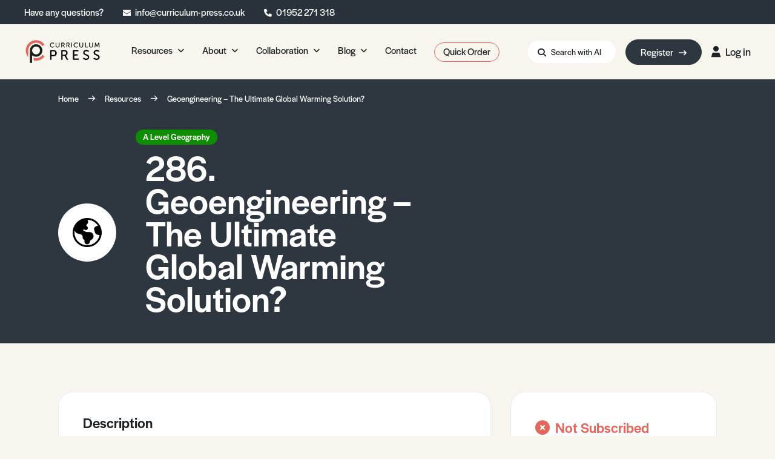

--- FILE ---
content_type: text/html; charset=UTF-8
request_url: https://curriculum-press.co.uk/resource/geoengineering-the-ultimate-global-warming-solution
body_size: 39596
content:


<!doctype html><html
class="no-js" lang="en"><head><meta
charset="utf-8"><meta
http-equiv="x-ua-compatible" content="ie=edge"><meta
name="viewport" content="width=device-width, initial-scale=1, shrink-to-fit=no"><link
rel="stylesheet" href="https://curriculum-press.co.uk/dist/css/app-da188610eb.css"><link
rel="stylesheet" href="https://use.typekit.net/ppu4stz.css"> <script src="https://kit.fontawesome.com/47701d13ae.js" crossorigin="anonymous"></script> <style>[x-cloak]{display:none}</style><link
rel="shortcut icon" href="/dist/images/favicon/favicon.ico"><link
rel="icon" type="image/png" sizes="16x16" href="/dist/images/favicon/favicon-16x16.png"><link
rel="icon" type="image/png" sizes="32x32" href="/dist/images/favicon/favicon-32x32.png"><link
rel="icon" type="image/png" sizes="48x48" href="/dist/images/favicon/favicon-48x48.png"><link
rel="manifest" href="/dist/images/favicon/manifest.json"><meta
name="mobile-web-app-capable" content="yes"><meta
name="theme-color" content="#fff"><meta
name="application-name" content="craftcms-tailwind"><link
rel="apple-touch-icon" sizes="57x57" href="/dist/images/favicon/apple-touch-icon-57x57.png"><link
rel="apple-touch-icon" sizes="60x60" href="/dist/images/favicon/apple-touch-icon-60x60.png"><link
rel="apple-touch-icon" sizes="72x72" href="/dist/images/favicon/apple-touch-icon-72x72.png"><link
rel="apple-touch-icon" sizes="76x76" href="/dist/images/favicon/apple-touch-icon-76x76.png"><link
rel="apple-touch-icon" sizes="114x114" href="/dist/images/favicon/apple-touch-icon-114x114.png"><link
rel="apple-touch-icon" sizes="120x120" href="/dist/images/favicon/apple-touch-icon-120x120.png"><link
rel="apple-touch-icon" sizes="144x144" href="/dist/images/favicon/apple-touch-icon-144x144.png"><link
rel="apple-touch-icon" sizes="152x152" href="/dist/images/favicon/apple-touch-icon-152x152.png"><link
rel="apple-touch-icon" sizes="167x167" href="/dist/images/favicon/apple-touch-icon-167x167.png"><link
rel="apple-touch-icon" sizes="180x180" href="/dist/images/favicon/apple-touch-icon-180x180.png"><link
rel="apple-touch-icon" sizes="1024x1024" href="/dist/images/favicon/apple-touch-icon-1024x1024.png"><meta
name="apple-mobile-web-app-capable" content="yes"><meta
name="apple-mobile-web-app-status-bar-style" content="black-translucent"><meta
name="apple-mobile-web-app-title" content="craftcms-tailwind"><meta
name="msapplication-TileColor" content="#FFF"><meta
name="msapplication-TileImage" content="/dist/images/favicon/mstile-144x144.png"><meta
name="msapplication-config" content="/dist/images/favicon/browserconfig.xml"><title>Geoengineering – The Ultimate Global Warming Solution? - Curriculum Press</title>
<script>window.dataLayer = window.dataLayer || [];
function gtag(){dataLayer.push(arguments)};
gtag('js', new Date());
gtag('config', 'UA-24923608-2', {'send_page_view': true,'anonymize_ip': false,'link_attribution': true,'allow_display_features': true});
gtag('config', 'AW-855231916', {'send_page_view': true});
</script>
<script>dl = [];
(function(w,d,s,l,i){w[l]=w[l]||[];w[l].push({'gtm.start':
new Date().getTime(),event:'gtm.js'});var f=d.getElementsByTagName(s)[0],
j=d.createElement(s),dl=l!='dataLayer'?'&l='+l:'';j.async=true;j.src=
'//www.googletagmanager.com/gtm.js?id='+i+dl;f.parentNode.insertBefore(j,f);
})(window,document,'script','dl','GTM-PB6TQK7');
</script>
<script deprecated deprecation-notice="Universal Analytics (which is what this script uses) is being [discontinued on July 1st, 2023](https://support.google.com/analytics/answer/11583528). You should use Google gtag.js or Google Tag Manager instead and transition to a new GA4 property.">(function(i,s,o,g,r,a,m){i['GoogleAnalyticsObject']=r;i[r]=i[r]||function(){
(i[r].q=i[r].q||[]).push(arguments)},i[r].l=1*new Date();a=s.createElement(o),
m=s.getElementsByTagName(o)[0];a.async=1;a.src=g;m.parentNode.insertBefore(a,m)
})(window,document,'script','//www.google-analytics.com/analytics.js','ga');
ga('create', 'UA-24923608-2', 'auto');
ga('set', 'anonymizeIp', true);
ga('require', 'displayfeatures');
ga('require', 'linkid');
ga('require', 'linker');
ga('send', 'pageview');
</script><meta name="generator" content="SEOmatic">
<meta name="keywords" content="A Level, Geography, Factsheet, Secondary, Geo Factsheet, Physical, Climate Change, Geoengineering">
<meta name="description" content="In this Geography Factsheet you will find:•	Introduction to Geoengineering.•	Types of Geoengineering.•	SRM and CDR management methods.•	Case Study: Stratospheric aerosols.•	Geoengineering attempts so far.">
<meta name="referrer" content="no-referrer-when-downgrade">
<meta name="robots" content="all">
<meta content="375657379227242" property="fb:profile_id">
<meta content="en_GB" property="og:locale">
<meta content="Curriculum Press" property="og:site_name">
<meta content="website" property="og:type">
<meta content="https://curriculum-press.co.uk/resource/geoengineering-the-ultimate-global-warming-solution" property="og:url">
<meta content="Geoengineering – The Ultimate Global Warming Solution?" property="og:title">
<meta content="In this Geography Factsheet you will find:•	Introduction to Geoengineering.•	Types of Geoengineering.•	SRM and CDR management methods.•	Case Study: Stratospheric aerosols.•	Geoengineering attempts so far." property="og:description">
<meta content="https://images.curriculum-press.co.uk/curriculum-press/production/pdf-renders/286 Geo engineering.pdf-9706.jpg?w=1000&amp;q=90&amp;auto=format&amp;fit=crop&amp;crop=focalpoint&amp;fp-x=0.5&amp;fp-y=0.5&amp;dm=1561002777&amp;s=ce27b6e0ad532984c5053e738117f407" property="og:image">
<meta content="1200" property="og:image:width">
<meta content="630" property="og:image:height">
<meta content="The materials published on this website are protected by the Copyright Act of 1988. No part of our online resources may be reproduced or reused for any commercial purpose, or transmitted, in any other form or by any other means, without the prior permission of Curriculum Press Ltd." property="og:image:alt">
<meta content="www.instagram.com/curriculumpress" property="og:see_also">
<meta content="www.facebook.com/CurriculumPressLtd" property="og:see_also">
<meta content="www.twitter.com/CurricuIumPress" property="og:see_also">
<meta name="twitter:card" content="summary_large_image">
<meta name="twitter:site" content="@CurricuIumPress">
<meta name="twitter:creator" content="@CurricuIumPress">
<meta name="twitter:title" content="Geoengineering – The Ultimate Global Warming Solution?">
<meta name="twitter:description" content="In this Geography Factsheet you will find:•	Introduction to Geoengineering.•	Types of Geoengineering.•	SRM and CDR management methods.•	Case Study: Stratospheric aerosols.•	Geoengineering attempts so far.">
<meta name="twitter:image" content="https://images.curriculum-press.co.uk/curriculum-press/production/pdf-renders/286 Geo engineering.pdf-9706.jpg?w=1000&amp;q=90&amp;auto=format&amp;fit=crop&amp;crop=focalpoint&amp;fp-x=0.5&amp;fp-y=0.5&amp;dm=1561002777&amp;s=ce27b6e0ad532984c5053e738117f407">
<meta name="twitter:image:width" content="800">
<meta name="twitter:image:height" content="800">
<meta name="twitter:image:alt" content="The materials published on this website are protected by the Copyright Act of 1988. No part of our online resources may be reproduced or reused for any commercial purpose, or transmitted, in any other form or by any other means, without the prior permission of Curriculum Press Ltd.">
<meta name="google-site-verification" content="quIkjLQ9w0jJ_3u9qwtuf0dbSERPr1mTUiQhBRvVl8c">
<link href="https://curriculum-press.co.uk/resource/geoengineering-the-ultimate-global-warming-solution" rel="canonical">
<link href="https://curriculum-press.co.uk/" rel="home">
<link type="text/plain" href="https://curriculum-press.co.uk/humans.txt" rel="author"></head><body
x-data="app"
x-init="viewportHeight()"
class="bg-beige-500"
><noscript><iframe src="//www.googletagmanager.com/ns.html?id=GTM-PB6TQK7"
height="0" width="0" style="display:none;visibility:hidden"></iframe></noscript>
<div
id="component-rgqgnj" class="sprig-component" data-hx-target="this" data-hx-include="this" data-hx-trigger="load" data-hx-get="https://curriculum-press.co.uk/index.php/actions/sprig-core/components/render" data-hx-vals="{&quot;sprig:siteId&quot;:&quot;ae8edad8b1216d018e63c366f8d19e4a3c4c24a61213a39afb9489c93630e2901&quot;,&quot;sprig:template&quot;:&quot;1c08c463b1e840e7e378b00d67299b9f554e47d11c6776062eed2c3f932a627f_components\/sprig\/_init&quot;,&quot;sprig:component&quot;:&quot;413451a8211fac896045771c5b938352b147ce3034e6628b135e3c69ca026f97&quot;}" s-trigger="load"></div><div
id="app"><div
class="w-full relative"
@global-loading.window="loading = $event.detail"
x-data="{
mobileMenu: false,
loading: false
}"
x-init="
window.addEventListener('pageshow', function(evt){
if(evt.persisted){
setTimeout(function(){
window.location.reload();
},10);
}
}, false);"
><div
class="fixed bottom-3 left-3 z-loader bg-gray-500 text-white text-md rounded-full py-3 px-6 shadow-xl" x-show="loading" x-cloak>
<span
class="mr-1 text-base">
<i
class="fas fa-spinner animate-spin"></i>
</span>
Loading</div><div
x-data="{ visible: false, dynamicContent: false }"
x-init="
$watch('visible', function(value) {
if (value != false) {
document.body.classList.add('overflow-hidden')
}
else {
document.body.classList.remove('overflow-hidden') }
}
)
"
x-show="visible == 'modal-pricingTable'"
x-transition:enter="transition ease-out duration-400"
x-transition:enter-start="opacity-0"
x-transition:enter-end="opacity-100"
x-transition:leave="transition ease-in duration-400"
x-transition:leave-start="opacity-100"
x-transition:leave-end="opacity-0"
x-on:keydown.escape.window="visible = false; dynamicContent = false"
x-cloak
@component-modal.window="
if ($event.detail.visible == 'modal-pricingTable') {visible = 'modal-pricingTable';if ( $event.detail.dynamicContent ) {
fetch($event.detail.dynamicContent)
.then(response => response.text())
.then(html => {dynamicContent = true;$refs.modalDynamicContent.innerHTML = html;scripts = $refs.modalDynamicContent.querySelectorAll('script');if (scripts !== null && scripts.length > 0) {loadScript = index => {
if (index < scripts.length) {newScript = document.createElement('script');if (scripts[index].innerText) {
inlineScript = document.createTextNode(scripts[index].innerText);
newScript.appendChild(inlineScript);
}
else {
newScript.src = scripts[index].src;
}
scripts[index].parentNode.removeChild(scripts[index]);
newScript.addEventListener('load', event => loadScript(index + 1));
newScript.addEventListener('error', event => loadScript(index + 1));
$refs.modalDynamicContent.appendChild(newScript);
}
};loadScript(0);}});}}"
class="fixed top-0 left-0 w-screen h-screen z-lightbox flex justify-center items-center transition bg-gray-500 bg-opacity-90"
><div
class="relative z-20 p-5 w-full max-w-none transition overflow-y-scroll opacity-0 max-h-screen"
x-on:click.away="visible = false; dynamicContent = false"
x-bind:class="{
'opacity-100' : visible == 'modal-pricingTable',
'opacity-0 ' : visible != 'modal-pricingTable'
}"
><div
class="w-full relative"><a
href="#"
class="absolute z-20 inline-flex items-center justify-center w-12 h-12 bg-gray-500 text-white text-base rounded-full top-5 right-5 | md:hover:bg-primary-500"
x-on:click.prevent="visible = false; dynamicContent = false"
>
<i
class="fas fa-times"></i>
</a><div
class="w-full relative z-10"><div
x-show="dynamicContent" x-ref="modalDynamicContent"></div></div></div></div></div><div
x-data="{ visible: false, dynamicContent: false }"
x-init="
$watch('visible', function(value) {
if (value != false) {
document.body.classList.add('overflow-hidden')
}
else {
document.body.classList.remove('overflow-hidden') }
}
)
"
x-show="visible == 'modal-preview'"
x-transition:enter="transition ease-out duration-400"
x-transition:enter-start="opacity-0"
x-transition:enter-end="opacity-100"
x-transition:leave="transition ease-in duration-400"
x-transition:leave-start="opacity-100"
x-transition:leave-end="opacity-0"
x-on:keydown.escape.window="visible = false; dynamicContent = false"
x-cloak
@component-modal.window="
if ($event.detail.visible == 'modal-preview') {visible = 'modal-preview';if ( $event.detail.dynamicContent ) {
fetch($event.detail.dynamicContent)
.then(response => response.text())
.then(html => {dynamicContent = true;$refs.modalDynamicContent.innerHTML = html;scripts = $refs.modalDynamicContent.querySelectorAll('script');if (scripts !== null && scripts.length > 0) {loadScript = index => {
if (index < scripts.length) {newScript = document.createElement('script');if (scripts[index].innerText) {
inlineScript = document.createTextNode(scripts[index].innerText);
newScript.appendChild(inlineScript);
}
else {
newScript.src = scripts[index].src;
}
scripts[index].parentNode.removeChild(scripts[index]);
newScript.addEventListener('load', event => loadScript(index + 1));
newScript.addEventListener('error', event => loadScript(index + 1));
$refs.modalDynamicContent.appendChild(newScript);
}
};loadScript(0);}});}}"
class="fixed top-0 left-0 w-screen h-screen z-lightbox flex justify-center items-center transition bg-gray-500 bg-opacity-90"
><div
class="relative z-20 p-5 w-auto max-w-2xl transition overflow-hidden opacity-0 max-h-screen"
x-on:click.away="visible = false; dynamicContent = false"
x-bind:class="{
'opacity-100' : visible == 'modal-preview',
'opacity-0 ' : visible != 'modal-preview'
}"
><div
class="w-full relative"><a
href="#"
class="absolute z-20 inline-flex items-center justify-center w-12 h-12 bg-gray-500 text-white text-base rounded-full top-5 right-5 | md:hover:bg-primary-500"
x-on:click.prevent="visible = false; dynamicContent = false"
>
<i
class="fas fa-times"></i>
</a><div
class="w-full relative z-10"><div
x-show="dynamicContent" x-ref="modalDynamicContent"></div></div></div></div></div><div
x-data="{ visible: false, dynamicContent: false }"
x-init="
$watch('visible', function(value) {
if (value != false) {
document.body.classList.add('overflow-hidden')
}
else {
document.body.classList.remove('overflow-hidden') }
}
)
"
x-show="visible == 'modal-subscribe'"
x-transition:enter="transition ease-out duration-400"
x-transition:enter-start="opacity-0"
x-transition:enter-end="opacity-100"
x-transition:leave="transition ease-in duration-400"
x-transition:leave-start="opacity-100"
x-transition:leave-end="opacity-0"
x-on:keydown.escape.window="visible = false; dynamicContent = false"
x-cloak
@component-modal.window="
if ($event.detail.visible == 'modal-subscribe') {visible = 'modal-subscribe';if ( $event.detail.dynamicContent ) {
fetch($event.detail.dynamicContent)
.then(response => response.text())
.then(html => {dynamicContent = true;$refs.modalDynamicContent.innerHTML = html;scripts = $refs.modalDynamicContent.querySelectorAll('script');if (scripts !== null && scripts.length > 0) {loadScript = index => {
if (index < scripts.length) {newScript = document.createElement('script');if (scripts[index].innerText) {
inlineScript = document.createTextNode(scripts[index].innerText);
newScript.appendChild(inlineScript);
}
else {
newScript.src = scripts[index].src;
}
scripts[index].parentNode.removeChild(scripts[index]);
newScript.addEventListener('load', event => loadScript(index + 1));
newScript.addEventListener('error', event => loadScript(index + 1));
$refs.modalDynamicContent.appendChild(newScript);
}
};loadScript(0);}});}}"
class="fixed top-0 left-0 w-screen h-screen z-lightbox flex justify-center items-center transition bg-gray-500 bg-opacity-90"
><div
class="relative z-20 p-5 w-full max-w-6xl transition overflow-y-auto opacity-0 max-h-screen"
x-on:click.away="visible = false; dynamicContent = false"
x-bind:class="{
'opacity-100' : visible == 'modal-subscribe',
'opacity-0 ' : visible != 'modal-subscribe'
}"
><div
class="w-full relative"><a
href="#"
class="absolute z-20 inline-flex items-center justify-center w-12 h-12 bg-gray-500 text-white text-base rounded-full top-5 right-5 | md:hover:bg-primary-500"
x-on:click.prevent="visible = false; dynamicContent = false"
>
<i
class="fas fa-times"></i>
</a><div
class="w-full relative z-10"><div
x-show="dynamicContent" x-ref="modalDynamicContent"></div></div></div></div></div><div
class="bg-gray-600 text-white py-2 relative z-20 px-2 flex justify-center | lg:justify-start lg:px-10">
<span
class="mr-8 hidden | lg:inline-flex">
Have any questions?
</span>
<span
class="mr-5 | lg:mr-8">
<span
class="text-xs mr-1">
<i
class="fa-sharp fa-solid fa-envelope"></i>
</span>
<a
href="mailto:info@curriculum-press.co.uk" class="text-sm | lg:text-base">info@curriculum-press.co.uk</a>
</span>
<span>
<span
class="text-xs mr-1">
<i
class="fa-sharp fa-solid fa-phone"></i>
</span>
<a
href="tel:01952 271 318" class="text-sm | lg:text-base">01952 271 318</a>
</span></div><div
x-data="{ search: false, menu: false, subMenu: false }" class="relative"><header
class="absolute top-0 left-0 z-50 w-full flex flex-wrap items-center justify-between px-5 py-5 | xl:justify-start lg:px-10 lg:py-6 bg-beige-500"><div
class="lg:mr-12">
<a
href="https://curriculum-press.co.uk/" class="block w-32">
<img
src="/dist/images/logo.png" alt="Curriculum Press">
</a></div><div
class="flex space-x-3 | xl:hidden">
<a
href="#" class="flex pl-4 pr-4 xl:pr-6 py-2 text-sm bg-white rounded-full items-center justify-center transform | hover:shadow-xl hover:-translate-y-0.5" x-on:click.prevent="search = true">
<i
class="fa-sharp fa-solid fa-magnifying-glass mt-0.5"></i>
<span
class="hidden | xl:ml-2 xl:inline-flex">
Search with AI
</span>
</a>
<a
href=""
class="flex items-center justify-center text-md w-12 h-12 bg-gray-800 text-white rounded-full"
x-on:click.prevent="mobileMenu ? mobileMenu = false : mobileMenu = true"
>
<i
class="fa-solid fa-bars"
x-bind:class="mobileMenu ? 'fa-times' : 'fa-bars'"
></i>
</a></div><nav
class="hidden | xl:flex"><ul
class="flex flex-wrap"><li
class="mr-7 relative"
x-on:mouseover="menu = '56'"
x-on:mouseleave="menu = false"
x-on:keyUp.escape.window="menu = false"
x-on:scroll.window="menu = false"
>
<a
href="/resources"
class="border 2xl:text-md inline-flex items-center rounded-full border-transparent link"
x-bind:class="{
'link--visible' : menu == '56'
}"
>
<span>
Resources
</span>
<i
class="fa-solid fa-angle-down text-xs mt-0.5 ml-2"></i>
</a><div
class="hidden absolute top-full left-0 z-50 pt-4 transition transform translate-y-1 | lg:block
opacity-0 pointer-events-none
"
x-bind:class="{
'opacity-0 pointer-events-none translate-y-1': menu != '56',
'opacity-100 pointer-events-auto': menu == '56'
}"
x-cloak
><div
class="w-full bg-white rounded-xl px-8 py-6 relative shadow-xl" style="min-width: 17rem;"><div
class="absolute top-0 left-5 w-3 h-3 rounded-sm z-20 bg-white transform -translate-y-1/3 rotate-45"></div><div
class="w-full mb-3"><h2
class="text-lg | xl:text-xl font-sans-primary font-medium leading-0.9"
style="text-wrap: balance"
>
Our Resources</h2></div><div
class="flex flex-col items-start space-y-2"><div
class="w-full relative"
x-on:mouseover="subMenu = '1325839'"
x-on:mouseleave="subMenu = false"
>
<a
href="https://curriculum-press.co.uk/resources/secondary/biology"
class="link leading-tight truncate text-md inline-flex items-center"
x-bind:class="{
'link--visible' : subMenu == '1325839'
}"
><span>
Biology
</span>
<i
class="fa-solid fa-angle-right text-xs mt-0.5 ml-2"></i>
</a><div
class="absolute -top-2 right-0 z-50 transition transform translate-x-full opacity-0 pointer-events-none"
x-bind:class="{
'opacity-0 pointer-events-none' : subMenu != '1325839',
'opacity-100 pointer-events-auto' : subMenu == '1325839'
}"
><div
class="w-full pl-12 relative" style="min-width: 15rem;"><div
class="w-full bg-white rounded-xl px-6 py-4 relative shadow-xl"><div
class="absolute top-5 left-0 w-3 h-3 rounded-sm z-20 bg-white transform -translate-x-1/3 rotate-45"></div><div
class="w-full"><a
href="https://curriculum-press.co.uk/resources/secondary/biology/a-level-biology" class="link leading-tight truncate">
A Level Biology
</a></div><div
class="w-full"><a
href="https://curriculum-press.co.uk/resources/secondary/biology/gcse-biology" class="link leading-tight truncate">
GCSE Biology
</a></div><div
class="w-full"><a
href="https://curriculum-press.co.uk/resources/secondary/biology/ks3-biology" class="link leading-tight truncate">
KS3 Biology
</a></div></div></div></div></div><div
class="w-full relative"
x-on:mouseover="subMenu = '1325844'"
x-on:mouseleave="subMenu = false"
>
<a
href="https://curriculum-press.co.uk/resources/secondary/chemistry"
class="link leading-tight truncate text-md inline-flex items-center"
x-bind:class="{
'link--visible' : subMenu == '1325844'
}"
><span>
Chemistry
</span>
<i
class="fa-solid fa-angle-right text-xs mt-0.5 ml-2"></i>
</a><div
class="absolute -top-2 right-0 z-50 transition transform translate-x-full opacity-0 pointer-events-none"
x-bind:class="{
'opacity-0 pointer-events-none' : subMenu != '1325844',
'opacity-100 pointer-events-auto' : subMenu == '1325844'
}"
><div
class="w-full pl-12 relative" style="min-width: 15rem;"><div
class="w-full bg-white rounded-xl px-6 py-4 relative shadow-xl"><div
class="absolute top-5 left-0 w-3 h-3 rounded-sm z-20 bg-white transform -translate-x-1/3 rotate-45"></div><div
class="w-full"><a
href="https://curriculum-press.co.uk/resources/secondary/chemistry/a-level-chemistry" class="link leading-tight truncate">
A Level Chemistry
</a></div><div
class="w-full"><a
href="https://curriculum-press.co.uk/resources/secondary/chemistry/gcse-chemistry" class="link leading-tight truncate">
GCSE Chemistry
</a></div><div
class="w-full"><a
href="https://curriculum-press.co.uk/resources/secondary/chemistry/ks3-chemistry" class="link leading-tight truncate">
KS3 Chemistry
</a></div></div></div></div></div><div
class="w-full relative"
x-on:mouseover="subMenu = '1325849'"
x-on:mouseleave="subMenu = false"
>
<a
href="https://curriculum-press.co.uk/resources/secondary/physics"
class="link leading-tight truncate text-md inline-flex items-center"
x-bind:class="{
'link--visible' : subMenu == '1325849'
}"
><span>
Physics
</span>
<i
class="fa-solid fa-angle-right text-xs mt-0.5 ml-2"></i>
</a><div
class="absolute -top-2 right-0 z-50 transition transform translate-x-full opacity-0 pointer-events-none"
x-bind:class="{
'opacity-0 pointer-events-none' : subMenu != '1325849',
'opacity-100 pointer-events-auto' : subMenu == '1325849'
}"
><div
class="w-full pl-12 relative" style="min-width: 15rem;"><div
class="w-full bg-white rounded-xl px-6 py-4 relative shadow-xl"><div
class="absolute top-5 left-0 w-3 h-3 rounded-sm z-20 bg-white transform -translate-x-1/3 rotate-45"></div><div
class="w-full"><a
href="https://curriculum-press.co.uk/resources/secondary/physics/a-level-physics" class="link leading-tight truncate">
A Level Physics
</a></div><div
class="w-full"><a
href="https://curriculum-press.co.uk/resources/secondary/physics/gcse-physics" class="link leading-tight truncate">
GCSE Physics
</a></div><div
class="w-full"><a
href="https://curriculum-press.co.uk/resources/secondary/physics/ks3-physics" class="link leading-tight truncate">
KS3 Physics
</a></div></div></div></div></div><div
class="w-full relative"
x-on:mouseover="subMenu = '1325859'"
x-on:mouseleave="subMenu = false"
>
<a
href="https://curriculum-press.co.uk/resources/secondary/a-level-environmental-science"
class="link leading-tight truncate text-md inline-flex items-center"
x-bind:class="{
'link--visible' : subMenu == '1325859'
}"
><span>
Environmental Science
</span>
<i
class="fa-solid fa-angle-right text-xs mt-0.5 ml-2"></i>
</a><div
class="absolute -top-2 right-0 z-50 transition transform translate-x-full opacity-0 pointer-events-none"
x-bind:class="{
'opacity-0 pointer-events-none' : subMenu != '1325859',
'opacity-100 pointer-events-auto' : subMenu == '1325859'
}"
><div
class="w-full pl-12 relative" style="min-width: 15rem;"><div
class="w-full bg-white rounded-xl px-6 py-4 relative shadow-xl"><div
class="absolute top-5 left-0 w-3 h-3 rounded-sm z-20 bg-white transform -translate-x-1/3 rotate-45"></div><div
class="w-full"><a
href="https://curriculum-press.co.uk/resources/secondary/a-level-environmental-science" class="link leading-tight truncate">
A Level Environmental Science
</a></div></div></div></div></div><div
class="w-full relative"
x-on:mouseover="subMenu = '1325854'"
x-on:mouseleave="subMenu = false"
>
<a
href="https://curriculum-press.co.uk/resources/secondary/geography"
class="link leading-tight truncate text-md inline-flex items-center"
x-bind:class="{
'link--visible' : subMenu == '1325854'
}"
><span>
Geography
</span>
<i
class="fa-solid fa-angle-right text-xs mt-0.5 ml-2"></i>
</a><div
class="absolute -top-2 right-0 z-50 transition transform translate-x-full opacity-0 pointer-events-none"
x-bind:class="{
'opacity-0 pointer-events-none' : subMenu != '1325854',
'opacity-100 pointer-events-auto' : subMenu == '1325854'
}"
><div
class="w-full pl-12 relative" style="min-width: 15rem;"><div
class="w-full bg-white rounded-xl px-6 py-4 relative shadow-xl"><div
class="absolute top-5 left-0 w-3 h-3 rounded-sm z-20 bg-white transform -translate-x-1/3 rotate-45"></div><div
class="w-full"><a
href="https://curriculum-press.co.uk/resources/secondary/geography/a-level-geography" class="link leading-tight truncate">
A Level Geography
</a></div><div
class="w-full"><a
href="https://curriculum-press.co.uk/resources/secondary/geography/gsce-geography" class="link leading-tight truncate">
GCSE Geography
</a></div><div
class="w-full"><a
href="https://curriculum-press.co.uk/resources/secondary/geography/ks3-geography" class="link leading-tight truncate">
KS3 Geography
</a></div></div></div></div></div><div
class="w-full relative"
x-on:mouseover="subMenu = '1325860'"
x-on:mouseleave="subMenu = false"
>
<a
href="https://curriculum-press.co.uk/resources/secondary/media-studies"
class="link leading-tight truncate text-md inline-flex items-center"
x-bind:class="{
'link--visible' : subMenu == '1325860'
}"
><span>
Media Studies
</span>
<i
class="fa-solid fa-angle-right text-xs mt-0.5 ml-2"></i>
</a><div
class="absolute -top-2 right-0 z-50 transition transform translate-x-full opacity-0 pointer-events-none"
x-bind:class="{
'opacity-0 pointer-events-none' : subMenu != '1325860',
'opacity-100 pointer-events-auto' : subMenu == '1325860'
}"
><div
class="w-full pl-12 relative" style="min-width: 15rem;"><div
class="w-full bg-white rounded-xl px-6 py-4 relative shadow-xl"><div
class="absolute top-5 left-0 w-3 h-3 rounded-sm z-20 bg-white transform -translate-x-1/3 rotate-45"></div><div
class="w-full"><a
href="https://curriculum-press.co.uk/resources/secondary/media-studies" class="link leading-tight truncate">
A Level Media Studies
</a></div></div></div></div></div><div
class="w-full relative"
x-on:mouseover="subMenu = '1325949'"
x-on:mouseleave="subMenu = false"
>
<a
href="https://curriculum-press.co.uk/resources/secondary/psychology"
class="link leading-tight truncate text-md inline-flex items-center"
x-bind:class="{
'link--visible' : subMenu == '1325949'
}"
><span>
Psychology
</span>
<i
class="fa-solid fa-angle-right text-xs mt-0.5 ml-2"></i>
</a><div
class="absolute -top-2 right-0 z-50 transition transform translate-x-full opacity-0 pointer-events-none"
x-bind:class="{
'opacity-0 pointer-events-none' : subMenu != '1325949',
'opacity-100 pointer-events-auto' : subMenu == '1325949'
}"
><div
class="w-full pl-12 relative" style="min-width: 15rem;"><div
class="w-full bg-white rounded-xl px-6 py-4 relative shadow-xl"><div
class="absolute top-5 left-0 w-3 h-3 rounded-sm z-20 bg-white transform -translate-x-1/3 rotate-45"></div><div
class="w-full"><a
href="https://curriculum-press.co.uk/resources/secondary/psychology" class="link leading-tight truncate">
A Level Psychology
</a></div></div></div></div></div><div
class="w-full relative"
x-on:mouseover="subMenu = '1325952'"
x-on:mouseleave="subMenu = false"
>
<a
href="https://curriculum-press.co.uk/resources/secondary/sociology"
class="link leading-tight truncate text-md inline-flex items-center"
x-bind:class="{
'link--visible' : subMenu == '1325952'
}"
><span>
Sociology
</span>
<i
class="fa-solid fa-angle-right text-xs mt-0.5 ml-2"></i>
</a><div
class="absolute -top-2 right-0 z-50 transition transform translate-x-full opacity-0 pointer-events-none"
x-bind:class="{
'opacity-0 pointer-events-none' : subMenu != '1325952',
'opacity-100 pointer-events-auto' : subMenu == '1325952'
}"
><div
class="w-full pl-12 relative" style="min-width: 15rem;"><div
class="w-full bg-white rounded-xl px-6 py-4 relative shadow-xl"><div
class="absolute top-5 left-0 w-3 h-3 rounded-sm z-20 bg-white transform -translate-x-1/3 rotate-45"></div><div
class="w-full"><a
href="https://curriculum-press.co.uk/resources/secondary/sociology" class="link leading-tight truncate">
A Level Sociology
</a></div></div></div></div></div><div
class="w-full relative"
>
<a
href="https://curriculum-press.co.uk/resources/primary"
class="link leading-tight truncate text-md inline-flex items-center"
x-bind:class="{
'link--visible' : subMenu == '1325861'
}"
><span>
Primary KS1/KS2 Resources
</span>
</a></div><div
class="w-full relative"
>
<a
href="https://curriculum-press.co.uk/resources/samples-and-free-resources"
class="link leading-tight truncate text-md inline-flex items-center"
x-bind:class="{
'link--visible' : subMenu == '1325862'
}"
><span>
Sample Resources
</span>
</a></div></div><div
class="w-full mt-6 flex-shrink-0"><a
href="/resources"
class="
transition
relative
inline-block
text-center
border
border-solid
rounded-full
border-transparent
flex-shrink-0
ring-4
shadow-none
ring-opacity-0
transform
outline-none
focus:ring-opacity-20
focus:outline-none
hover:shadow-xl
hover:-translate-y-0.5
translate-z-0
w-full text-center truncate bg-primary-500 border-primary-500 text-white ring-primary-500 | hover:bg-primary-600 hover:border-primary-600 | active:bg-primary-700 active:border-primary-700 text-base py-1 px-5"
>
View All Resources
</a></div></div></div></li><li
class="mr-7 relative"
x-on:mouseover="menu = '79'"
x-on:mouseleave="menu = false"
x-on:keyUp.escape.window="menu = false"
x-on:scroll.window="menu = false"
>
<a
href="https://curriculum-press.co.uk/about"
class="border 2xl:text-md inline-flex items-center rounded-full border-transparent link"
x-bind:class="{
'link--visible' : menu == '79'
}"
>
<span>
About
</span>
<i
class="fa-solid fa-angle-down text-xs mt-0.5 ml-2"></i>
</a><div
class="hidden absolute top-full left-0 z-50 pt-4 transition transform translate-y-1 | lg:block
opacity-0 pointer-events-none
"
x-bind:class="{
'opacity-0 pointer-events-none translate-y-1': menu != '79',
'opacity-100 pointer-events-auto': menu == '79'
}"
x-cloak
><div
class="w-full bg-white rounded-xl px-8 py-6 relative shadow-xl" style="min-width: 17rem;"><div
class="absolute top-0 left-5 w-3 h-3 rounded-sm z-20 bg-white transform -translate-y-1/3 rotate-45"></div><div
class="w-full mb-3"><h2
class="text-lg | xl:text-xl font-sans-primary font-medium leading-0.9"
style="text-wrap: balance"
>
About CP</h2></div><div
class="flex flex-col items-start space-y-2"><div
class="w-full relative"
>
<a
href="https://curriculum-press.co.uk/about"
class="link leading-tight truncate text-md inline-flex items-center"
x-bind:class="{
'link--visible' : subMenu == '1325864'
}"
><span>
About Us
</span>
</a></div><div
class="w-full relative"
>
<a
href="https://curriculum-press.co.uk/testimonials"
class="link leading-tight truncate text-md inline-flex items-center"
x-bind:class="{
'link--visible' : subMenu == '1325865'
}"
><span>
Testimonials
</span>
</a></div><div
class="w-full relative"
>
<a
href="https://curriculum-press.co.uk/faqs"
class="link leading-tight truncate text-md inline-flex items-center"
x-bind:class="{
'link--visible' : subMenu == '1325866'
}"
><span>
Frequently Asked Questions
</span>
</a></div></div></div></div></li><li
class="mr-7 relative"
x-on:mouseover="menu = '82'"
x-on:mouseleave="menu = false"
x-on:keyUp.escape.window="menu = false"
x-on:scroll.window="menu = false"
>
<a
href="https://curriculum-press.co.uk/services"
class="border 2xl:text-md inline-flex items-center rounded-full border-transparent link"
x-bind:class="{
'link--visible' : menu == '82'
}"
>
<span>
Collaboration
</span>
<i
class="fa-solid fa-angle-down text-xs mt-0.5 ml-2"></i>
</a><div
class="hidden absolute top-full left-0 z-50 pt-4 transition transform translate-y-1 | lg:block
opacity-0 pointer-events-none
"
x-bind:class="{
'opacity-0 pointer-events-none translate-y-1': menu != '82',
'opacity-100 pointer-events-auto': menu == '82'
}"
x-cloak
><div
class="w-full bg-white rounded-xl px-8 py-6 relative shadow-xl" style="min-width: 17rem;"><div
class="absolute top-0 left-5 w-3 h-3 rounded-sm z-20 bg-white transform -translate-y-1/3 rotate-45"></div><div
class="w-full mb-3"><h2
class="text-lg | xl:text-xl font-sans-primary font-medium leading-0.9"
style="text-wrap: balance"
>
Collaborate with CP</h2></div><div
class="flex flex-col items-start space-y-2"><div
class="w-full relative"
x-on:mouseover="subMenu = '1325868'"
x-on:mouseleave="subMenu = false"
>
<a
href="https://curriculum-press.co.uk/services"
class="link leading-tight truncate text-md inline-flex items-center"
x-bind:class="{
'link--visible' : subMenu == '1325868'
}"
><span>
Services
</span>
<i
class="fa-solid fa-angle-right text-xs mt-0.5 ml-2"></i>
</a><div
class="absolute -top-2 right-0 z-50 transition transform translate-x-full opacity-0 pointer-events-none"
x-bind:class="{
'opacity-0 pointer-events-none' : subMenu != '1325868',
'opacity-100 pointer-events-auto' : subMenu == '1325868'
}"
><div
class="w-full pl-12 relative" style="min-width: 15rem;"><div
class="w-full bg-white rounded-xl px-6 py-4 relative shadow-xl"><div
class="absolute top-5 left-0 w-3 h-3 rounded-sm z-20 bg-white transform -translate-x-1/3 rotate-45"></div><div
class="w-full"><a
href="https://curriculum-press.co.uk/services" class="link leading-tight truncate">
Bespoke Publications
</a></div></div></div></div></div><div
class="w-full relative"
x-on:mouseover="subMenu = '1325869'"
x-on:mouseleave="subMenu = false"
>
<a
href="https://curriculum-press.co.uk/vacancies"
class="link leading-tight truncate text-md inline-flex items-center"
x-bind:class="{
'link--visible' : subMenu == '1325869'
}"
><span>
Opportunities
</span>
<i
class="fa-solid fa-angle-right text-xs mt-0.5 ml-2"></i>
</a><div
class="absolute -top-2 right-0 z-50 transition transform translate-x-full opacity-0 pointer-events-none"
x-bind:class="{
'opacity-0 pointer-events-none' : subMenu != '1325869',
'opacity-100 pointer-events-auto' : subMenu == '1325869'
}"
><div
class="w-full pl-12 relative" style="min-width: 15rem;"><div
class="w-full bg-white rounded-xl px-6 py-4 relative shadow-xl"><div
class="absolute top-5 left-0 w-3 h-3 rounded-sm z-20 bg-white transform -translate-x-1/3 rotate-45"></div><div
class="w-full"><a
href="https://curriculum-press.co.uk/vacancies" class="link leading-tight truncate">
Vacancies
</a></div><div
class="w-full"><a
href="https://curriculum-press.co.uk/environmental-science-author-application-form" class="link leading-tight truncate">
Environmental Science Authors
</a></div><div
class="w-full"><a
href="https://curriculum-press.co.uk/environmental-journalism-bursary" class="link leading-tight truncate">
Student Environmental Reporter Bursary
</a></div><div
class="w-full"><a
href="https://curriculum-press.co.uk/submit-resources" class="link leading-tight truncate">
Submit Resources
</a></div></div></div></div></div></div><div
class="w-full mt-6 flex-shrink-0"><a
href="https://curriculum-press.co.uk/contact"
class="
transition
relative
inline-block
text-center
border
border-solid
rounded-full
border-transparent
flex-shrink-0
ring-4
shadow-none
ring-opacity-0
transform
outline-none
focus:ring-opacity-20
focus:outline-none
hover:shadow-xl
hover:-translate-y-0.5
translate-z-0
w-full text-center truncate bg-primary-500 border-primary-500 text-white ring-primary-500 | hover:bg-primary-600 hover:border-primary-600 | active:bg-primary-700 active:border-primary-700 text-base py-1 px-5"
>
Get in Touch
</a></div></div></div></li><li
class="mr-7 relative"
x-on:mouseover="menu = '4856'"
x-on:mouseleave="menu = false"
x-on:keyUp.escape.window="menu = false"
x-on:scroll.window="menu = false"
>
<a
href="https://curriculum-press.co.uk/blog"
class="border 2xl:text-md inline-flex items-center rounded-full border-transparent link"
x-bind:class="{
'link--visible' : menu == '4856'
}"
>
<span>
Blog
</span>
<i
class="fa-solid fa-angle-down text-xs mt-0.5 ml-2"></i>
</a><div
class="hidden absolute top-full left-0 z-50 pt-4 transition transform translate-y-1 | lg:block
opacity-0 pointer-events-none
"
x-bind:class="{
'opacity-0 pointer-events-none translate-y-1': menu != '4856',
'opacity-100 pointer-events-auto': menu == '4856'
}"
x-cloak
><div
class="w-full bg-white rounded-xl px-8 py-6 relative shadow-xl" style="min-width: 17rem;"><div
class="absolute top-0 left-5 w-3 h-3 rounded-sm z-20 bg-white transform -translate-y-1/3 rotate-45"></div><div
class="w-full mb-3"><h2
class="text-lg | xl:text-xl font-sans-primary font-medium leading-0.9"
style="text-wrap: balance"
>
Free to Access</h2></div><div
class="flex flex-col items-start space-y-2"><div
class="w-full relative"
x-on:mouseover="subMenu = '1325876'"
x-on:mouseleave="subMenu = false"
>
<a
href="https://curriculum-press.co.uk/blog"
class="link leading-tight truncate text-md inline-flex items-center"
x-bind:class="{
'link--visible' : subMenu == '1325876'
}"
><span>
Latest Blogs
</span>
<i
class="fa-solid fa-angle-right text-xs mt-0.5 ml-2"></i>
</a><div
class="absolute -top-2 right-0 z-50 transition transform translate-x-full opacity-0 pointer-events-none"
x-bind:class="{
'opacity-0 pointer-events-none' : subMenu != '1325876',
'opacity-100 pointer-events-auto' : subMenu == '1325876'
}"
><div
class="w-full pl-12 relative" style="min-width: 15rem;"><div
class="w-full bg-white rounded-xl px-6 py-4 relative shadow-xl"><div
class="absolute top-5 left-0 w-3 h-3 rounded-sm z-20 bg-white transform -translate-x-1/3 rotate-45"></div><div
class="w-full"><a
href="https://curriculum-press.co.uk/blog/2025-la-wildfires-causes-and-prevention" class="link leading-tight truncate">
2025 LA Wildfires
</a></div><div
class="w-full"><a
href="https://curriculum-press.co.uk/blog/what-is-cloud-seeding-and-did-it-cause-the-dubai-floods" class="link leading-tight truncate">
Cloud Seeding
</a></div><div
class="w-full"><a
href="https://curriculum-press.co.uk/blog/ukraine-refugees-a-short-case-study" class="link leading-tight truncate">
Ukraine Refugees
</a></div><div
class="w-full"><a
href="https://curriculum-press.co.uk/blog/dengue-fever-in-the-uk" class="link leading-tight truncate">
Dengue Fever in the UK
</a></div><div
class="w-full"><a
href="https://curriculum-press.co.uk/blog/the-sikkim-flood-a-glof-case-study" class="link leading-tight truncate">
The Sikkim Flood Case Study
</a></div><div
class="w-full"><a
href="https://curriculum-press.co.uk/blog/ai-for-fieldwork" class="link leading-tight truncate">
AI Fieldwork Resource
</a></div></div></div></div></div><div
class="w-full relative"
>
<a
href="https://curriculum-press.co.uk/blog"
class="link leading-tight truncate text-md inline-flex items-center"
x-bind:class="{
'link--visible' : subMenu == '1325942'
}"
><span>
View All Blogs
</span>
</a></div></div></div></div></li><li
class="mr-7 relative"
x-on:mouseover="menu = '102'"
x-on:mouseleave="menu = false"
x-on:keyUp.escape.window="menu = false"
x-on:scroll.window="menu = false"
>
<a
href="https://curriculum-press.co.uk/contact"
class="border 2xl:text-md inline-flex items-center rounded-full border-transparent link"
x-bind:class="{
'link--visible' : menu == '102'
}"
>
<span>
Contact
</span>
</a></li><li
class="mr-7 relative"
x-on:mouseover="menu = '1060218'"
x-on:mouseleave="menu = false"
x-on:keyUp.escape.window="menu = false"
x-on:scroll.window="menu = false"
>
<a
href="https://curriculum-press.co.uk/quick-order"
class="border 2xl:text-md inline-flex items-center rounded-full border-primary-500 px-3.5 pt-0.5 pb-1 | hover:bg-primary-500 hover:text-white"
x-bind:class="{
'link--visible' : menu == '1060218'
}"
>
<span>
Quick Order
</span>
</a></li></ul></nav><div
class="items-center space-x-4 text-md ml-auto hidden | xl:flex"><a
href="#" class="flex pl-4 pr-4 xl:pr-6 py-2 text-sm bg-white rounded-full items-center justify-center transform | hover:shadow-xl hover:-translate-y-0.5" x-on:click.prevent="search = true">
<i
class="fa-sharp fa-solid fa-magnifying-glass mt-0.5"></i>
<span
class="hidden | xl:ml-2 xl:inline-flex">
Search with AI
</span>
</a><div
id="component-vetjya" class="sprig-component" data-hx-target="this" data-hx-include="this" data-hx-trigger="load" data-hx-get="https://curriculum-press.co.uk/index.php/actions/sprig-core/components/render" data-hx-vals="{&quot;sprig:siteId&quot;:&quot;ae8edad8b1216d018e63c366f8d19e4a3c4c24a61213a39afb9489c93630e2901&quot;,&quot;sprig:template&quot;:&quot;483956a4d56f0c7e96d30e03c83e5f5e2c29b9739e79a91bca76c7a8f04d3616_components\/sprig\/accountNav&quot;,&quot;sprig:component&quot;:&quot;413451a8211fac896045771c5b938352b147ce3034e6628b135e3c69ca026f97&quot;}" s-trigger="load"><div
class="flex items-center justify-center space-x-4">
<span
class="flex items-center animate-pulse"><div
class="rounded-full w-10 h-10 mr-2 bg-beige-600"></div><div
class="w-20 h-2 bg-beige-600 rounded"></div>
</span><div
class="w-14 h-2 bg-beige-600 rounded animate-pulse"></div></div></div></div></header><div
class="transition-all fixed top-0 left-0 z-search w-full h-full bg-gray-500 bg-opacity-50"
x-on:keyup.escape.window="search = false"
x-bind:class="
{
'opacity-0 pointer-events-none': !search,
'opacity-100 pointer-events-auto': search
}"
x-cloak
><div
class="relative w-full h-full px-7 py-32 | lg:px-20 lg:py-40"><div
class="relative z-10 w-full bg-white rounded-full p-3 | lg:p-5"><form
action="https://curriculum-press.co.uk/resources/search"><div
class="absolute top-1/2 right-10 z-10 transform -translate-y-1/2 text-md cursor-pointer text-gray-500 || js-instant-search-close">
<i
class="fa-sharp fa-regular fa-xmark"></i></div><div
class="relative"><div
class="absolute top-1/2 transform -translate-y-1/2 pl-6">
<i
class="fa-solid fa-magnifying-glass"></i></div>
<input
type="text"
name="keywords"
id="input-502"
class="
transition-all
appearance-none
block
w-full
bg-white
text-gray-500
font-sans-primary
font-light
border
pr-6
py-3
rounded-full
shadow-none
leading-tight
ring-4
ring-transparent
ring-opacity-0
outline-none
lg:text-md
lg:py-4
placeholder-gray-400
placeholder-opacity-100
hover:border-gray-300
focus:ring-primary-500
focus:border-primary-500
focus:ring-opacity-20
pl-14 border-gray-200 lg:border-opacity-0 || js-instant-search-input "
placeholder="Start Typing Resource, Subject or Keyword"
></div></form></div><div
class="relative z-10 mt-5 max-h-screen-1/2 overflow-y-scroll rounded-3xl max-h || js-instant-search-results"></div><div
class="absolute top-0 left-0 z-0 w-full h-full" x-on:click.prevent="search = false"></div></div></div></div><div
class="fixed top-0 left-0 w-full h-screen overflow-y-scroll bg-beige-500 z-50 opacity-0 pointer-events-none transition flex pt-28 justify-center | xl:hidden"
x-bind:class="{
'opacity-100 pointer-events-auto': mobileMenu,
'opacity-0 pointer-events-none': !mobileMenu
}"
x-cloak
x-data="{ menu: false, subMenu: false, }"
><div
class="absolute top-0 left-0 w-full"><div
class="bg-gray-600 text-white py-2 relative z-20 px-2 flex justify-center | lg:justify-start lg:px-10">
<span
class="mr-8 hidden | lg:inline-flex">
Have any questions?
</span>
<span
class="mr-5 | lg:mr-8">
<span
class="text-xs mr-1">
<i
class="fa-sharp fa-solid fa-envelope"></i>
</span>
<a
href="mailto:info@curriculum-press.co.uk" class="text-sm | lg:text-base">info@curriculum-press.co.uk</a>
</span>
<span>
<span
class="text-xs mr-1">
<i
class="fa-sharp fa-solid fa-phone"></i>
</span>
<a
href="tel:01952 271 318" class="text-sm | lg:text-base">01952 271 318</a>
</span></div><div
x-data="{ search: false, menu: false, subMenu: false }" class="relative"><header
class="absolute top-0 left-0 z-50 w-full flex flex-wrap items-center justify-between px-5 py-5 | xl:justify-start lg:px-10 lg:py-6 bg-beige-500"><div
class="lg:mr-12">
<a
href="https://curriculum-press.co.uk/" class="block w-32">
<img
src="/dist/images/logo.png" alt="Curriculum Press">
</a></div><div
class="flex space-x-3 | xl:hidden">
<a
href="#" class="flex pl-4 pr-4 xl:pr-6 py-2 text-sm bg-white rounded-full items-center justify-center transform | hover:shadow-xl hover:-translate-y-0.5" x-on:click.prevent="search = true">
<i
class="fa-sharp fa-solid fa-magnifying-glass mt-0.5"></i>
<span
class="hidden | xl:ml-2 xl:inline-flex">
Search with AI
</span>
</a>
<a
href=""
class="flex items-center justify-center text-md w-12 h-12 bg-gray-800 text-white rounded-full"
x-on:click.prevent="mobileMenu ? mobileMenu = false : mobileMenu = true"
>
<i
class="fa-solid fa-bars"
x-bind:class="mobileMenu ? 'fa-times' : 'fa-bars'"
></i>
</a></div><nav
class="hidden | xl:flex"><ul
class="flex flex-wrap"><li
class="mr-7 relative"
x-on:mouseover="menu = '56'"
x-on:mouseleave="menu = false"
x-on:keyUp.escape.window="menu = false"
x-on:scroll.window="menu = false"
>
<a
href="/resources"
class="border 2xl:text-md inline-flex items-center rounded-full border-transparent link"
x-bind:class="{
'link--visible' : menu == '56'
}"
>
<span>
Resources
</span>
<i
class="fa-solid fa-angle-down text-xs mt-0.5 ml-2"></i>
</a><div
class="hidden absolute top-full left-0 z-50 pt-4 transition transform translate-y-1 | lg:block
opacity-0 pointer-events-none
"
x-bind:class="{
'opacity-0 pointer-events-none translate-y-1': menu != '56',
'opacity-100 pointer-events-auto': menu == '56'
}"
x-cloak
><div
class="w-full bg-white rounded-xl px-8 py-6 relative shadow-xl" style="min-width: 17rem;"><div
class="absolute top-0 left-5 w-3 h-3 rounded-sm z-20 bg-white transform -translate-y-1/3 rotate-45"></div><div
class="w-full mb-3"><h2
class="text-lg | xl:text-xl font-sans-primary font-medium leading-0.9"
style="text-wrap: balance"
>
Our Resources</h2></div><div
class="flex flex-col items-start space-y-2"><div
class="w-full relative"
x-on:mouseover="subMenu = '1325839'"
x-on:mouseleave="subMenu = false"
>
<a
href="https://curriculum-press.co.uk/resources/secondary/biology"
class="link leading-tight truncate text-md inline-flex items-center"
x-bind:class="{
'link--visible' : subMenu == '1325839'
}"
><span>
Biology
</span>
<i
class="fa-solid fa-angle-right text-xs mt-0.5 ml-2"></i>
</a><div
class="absolute -top-2 right-0 z-50 transition transform translate-x-full opacity-0 pointer-events-none"
x-bind:class="{
'opacity-0 pointer-events-none' : subMenu != '1325839',
'opacity-100 pointer-events-auto' : subMenu == '1325839'
}"
><div
class="w-full pl-12 relative" style="min-width: 15rem;"><div
class="w-full bg-white rounded-xl px-6 py-4 relative shadow-xl"><div
class="absolute top-5 left-0 w-3 h-3 rounded-sm z-20 bg-white transform -translate-x-1/3 rotate-45"></div><div
class="w-full"><a
href="https://curriculum-press.co.uk/resources/secondary/biology/a-level-biology" class="link leading-tight truncate">
A Level Biology
</a></div><div
class="w-full"><a
href="https://curriculum-press.co.uk/resources/secondary/biology/gcse-biology" class="link leading-tight truncate">
GCSE Biology
</a></div><div
class="w-full"><a
href="https://curriculum-press.co.uk/resources/secondary/biology/ks3-biology" class="link leading-tight truncate">
KS3 Biology
</a></div></div></div></div></div><div
class="w-full relative"
x-on:mouseover="subMenu = '1325844'"
x-on:mouseleave="subMenu = false"
>
<a
href="https://curriculum-press.co.uk/resources/secondary/chemistry"
class="link leading-tight truncate text-md inline-flex items-center"
x-bind:class="{
'link--visible' : subMenu == '1325844'
}"
><span>
Chemistry
</span>
<i
class="fa-solid fa-angle-right text-xs mt-0.5 ml-2"></i>
</a><div
class="absolute -top-2 right-0 z-50 transition transform translate-x-full opacity-0 pointer-events-none"
x-bind:class="{
'opacity-0 pointer-events-none' : subMenu != '1325844',
'opacity-100 pointer-events-auto' : subMenu == '1325844'
}"
><div
class="w-full pl-12 relative" style="min-width: 15rem;"><div
class="w-full bg-white rounded-xl px-6 py-4 relative shadow-xl"><div
class="absolute top-5 left-0 w-3 h-3 rounded-sm z-20 bg-white transform -translate-x-1/3 rotate-45"></div><div
class="w-full"><a
href="https://curriculum-press.co.uk/resources/secondary/chemistry/a-level-chemistry" class="link leading-tight truncate">
A Level Chemistry
</a></div><div
class="w-full"><a
href="https://curriculum-press.co.uk/resources/secondary/chemistry/gcse-chemistry" class="link leading-tight truncate">
GCSE Chemistry
</a></div><div
class="w-full"><a
href="https://curriculum-press.co.uk/resources/secondary/chemistry/ks3-chemistry" class="link leading-tight truncate">
KS3 Chemistry
</a></div></div></div></div></div><div
class="w-full relative"
x-on:mouseover="subMenu = '1325849'"
x-on:mouseleave="subMenu = false"
>
<a
href="https://curriculum-press.co.uk/resources/secondary/physics"
class="link leading-tight truncate text-md inline-flex items-center"
x-bind:class="{
'link--visible' : subMenu == '1325849'
}"
><span>
Physics
</span>
<i
class="fa-solid fa-angle-right text-xs mt-0.5 ml-2"></i>
</a><div
class="absolute -top-2 right-0 z-50 transition transform translate-x-full opacity-0 pointer-events-none"
x-bind:class="{
'opacity-0 pointer-events-none' : subMenu != '1325849',
'opacity-100 pointer-events-auto' : subMenu == '1325849'
}"
><div
class="w-full pl-12 relative" style="min-width: 15rem;"><div
class="w-full bg-white rounded-xl px-6 py-4 relative shadow-xl"><div
class="absolute top-5 left-0 w-3 h-3 rounded-sm z-20 bg-white transform -translate-x-1/3 rotate-45"></div><div
class="w-full"><a
href="https://curriculum-press.co.uk/resources/secondary/physics/a-level-physics" class="link leading-tight truncate">
A Level Physics
</a></div><div
class="w-full"><a
href="https://curriculum-press.co.uk/resources/secondary/physics/gcse-physics" class="link leading-tight truncate">
GCSE Physics
</a></div><div
class="w-full"><a
href="https://curriculum-press.co.uk/resources/secondary/physics/ks3-physics" class="link leading-tight truncate">
KS3 Physics
</a></div></div></div></div></div><div
class="w-full relative"
x-on:mouseover="subMenu = '1325859'"
x-on:mouseleave="subMenu = false"
>
<a
href="https://curriculum-press.co.uk/resources/secondary/a-level-environmental-science"
class="link leading-tight truncate text-md inline-flex items-center"
x-bind:class="{
'link--visible' : subMenu == '1325859'
}"
><span>
Environmental Science
</span>
<i
class="fa-solid fa-angle-right text-xs mt-0.5 ml-2"></i>
</a><div
class="absolute -top-2 right-0 z-50 transition transform translate-x-full opacity-0 pointer-events-none"
x-bind:class="{
'opacity-0 pointer-events-none' : subMenu != '1325859',
'opacity-100 pointer-events-auto' : subMenu == '1325859'
}"
><div
class="w-full pl-12 relative" style="min-width: 15rem;"><div
class="w-full bg-white rounded-xl px-6 py-4 relative shadow-xl"><div
class="absolute top-5 left-0 w-3 h-3 rounded-sm z-20 bg-white transform -translate-x-1/3 rotate-45"></div><div
class="w-full"><a
href="https://curriculum-press.co.uk/resources/secondary/a-level-environmental-science" class="link leading-tight truncate">
A Level Environmental Science
</a></div></div></div></div></div><div
class="w-full relative"
x-on:mouseover="subMenu = '1325854'"
x-on:mouseleave="subMenu = false"
>
<a
href="https://curriculum-press.co.uk/resources/secondary/geography"
class="link leading-tight truncate text-md inline-flex items-center"
x-bind:class="{
'link--visible' : subMenu == '1325854'
}"
><span>
Geography
</span>
<i
class="fa-solid fa-angle-right text-xs mt-0.5 ml-2"></i>
</a><div
class="absolute -top-2 right-0 z-50 transition transform translate-x-full opacity-0 pointer-events-none"
x-bind:class="{
'opacity-0 pointer-events-none' : subMenu != '1325854',
'opacity-100 pointer-events-auto' : subMenu == '1325854'
}"
><div
class="w-full pl-12 relative" style="min-width: 15rem;"><div
class="w-full bg-white rounded-xl px-6 py-4 relative shadow-xl"><div
class="absolute top-5 left-0 w-3 h-3 rounded-sm z-20 bg-white transform -translate-x-1/3 rotate-45"></div><div
class="w-full"><a
href="https://curriculum-press.co.uk/resources/secondary/geography/a-level-geography" class="link leading-tight truncate">
A Level Geography
</a></div><div
class="w-full"><a
href="https://curriculum-press.co.uk/resources/secondary/geography/gsce-geography" class="link leading-tight truncate">
GCSE Geography
</a></div><div
class="w-full"><a
href="https://curriculum-press.co.uk/resources/secondary/geography/ks3-geography" class="link leading-tight truncate">
KS3 Geography
</a></div></div></div></div></div><div
class="w-full relative"
x-on:mouseover="subMenu = '1325860'"
x-on:mouseleave="subMenu = false"
>
<a
href="https://curriculum-press.co.uk/resources/secondary/media-studies"
class="link leading-tight truncate text-md inline-flex items-center"
x-bind:class="{
'link--visible' : subMenu == '1325860'
}"
><span>
Media Studies
</span>
<i
class="fa-solid fa-angle-right text-xs mt-0.5 ml-2"></i>
</a><div
class="absolute -top-2 right-0 z-50 transition transform translate-x-full opacity-0 pointer-events-none"
x-bind:class="{
'opacity-0 pointer-events-none' : subMenu != '1325860',
'opacity-100 pointer-events-auto' : subMenu == '1325860'
}"
><div
class="w-full pl-12 relative" style="min-width: 15rem;"><div
class="w-full bg-white rounded-xl px-6 py-4 relative shadow-xl"><div
class="absolute top-5 left-0 w-3 h-3 rounded-sm z-20 bg-white transform -translate-x-1/3 rotate-45"></div><div
class="w-full"><a
href="https://curriculum-press.co.uk/resources/secondary/media-studies" class="link leading-tight truncate">
A Level Media Studies
</a></div></div></div></div></div><div
class="w-full relative"
x-on:mouseover="subMenu = '1325949'"
x-on:mouseleave="subMenu = false"
>
<a
href="https://curriculum-press.co.uk/resources/secondary/psychology"
class="link leading-tight truncate text-md inline-flex items-center"
x-bind:class="{
'link--visible' : subMenu == '1325949'
}"
><span>
Psychology
</span>
<i
class="fa-solid fa-angle-right text-xs mt-0.5 ml-2"></i>
</a><div
class="absolute -top-2 right-0 z-50 transition transform translate-x-full opacity-0 pointer-events-none"
x-bind:class="{
'opacity-0 pointer-events-none' : subMenu != '1325949',
'opacity-100 pointer-events-auto' : subMenu == '1325949'
}"
><div
class="w-full pl-12 relative" style="min-width: 15rem;"><div
class="w-full bg-white rounded-xl px-6 py-4 relative shadow-xl"><div
class="absolute top-5 left-0 w-3 h-3 rounded-sm z-20 bg-white transform -translate-x-1/3 rotate-45"></div><div
class="w-full"><a
href="https://curriculum-press.co.uk/resources/secondary/psychology" class="link leading-tight truncate">
A Level Psychology
</a></div></div></div></div></div><div
class="w-full relative"
x-on:mouseover="subMenu = '1325952'"
x-on:mouseleave="subMenu = false"
>
<a
href="https://curriculum-press.co.uk/resources/secondary/sociology"
class="link leading-tight truncate text-md inline-flex items-center"
x-bind:class="{
'link--visible' : subMenu == '1325952'
}"
><span>
Sociology
</span>
<i
class="fa-solid fa-angle-right text-xs mt-0.5 ml-2"></i>
</a><div
class="absolute -top-2 right-0 z-50 transition transform translate-x-full opacity-0 pointer-events-none"
x-bind:class="{
'opacity-0 pointer-events-none' : subMenu != '1325952',
'opacity-100 pointer-events-auto' : subMenu == '1325952'
}"
><div
class="w-full pl-12 relative" style="min-width: 15rem;"><div
class="w-full bg-white rounded-xl px-6 py-4 relative shadow-xl"><div
class="absolute top-5 left-0 w-3 h-3 rounded-sm z-20 bg-white transform -translate-x-1/3 rotate-45"></div><div
class="w-full"><a
href="https://curriculum-press.co.uk/resources/secondary/sociology" class="link leading-tight truncate">
A Level Sociology
</a></div></div></div></div></div><div
class="w-full relative"
>
<a
href="https://curriculum-press.co.uk/resources/primary"
class="link leading-tight truncate text-md inline-flex items-center"
x-bind:class="{
'link--visible' : subMenu == '1325861'
}"
><span>
Primary KS1/KS2 Resources
</span>
</a></div><div
class="w-full relative"
>
<a
href="https://curriculum-press.co.uk/resources/samples-and-free-resources"
class="link leading-tight truncate text-md inline-flex items-center"
x-bind:class="{
'link--visible' : subMenu == '1325862'
}"
><span>
Sample Resources
</span>
</a></div></div><div
class="w-full mt-6 flex-shrink-0"><a
href="/resources"
class="
transition
relative
inline-block
text-center
border
border-solid
rounded-full
border-transparent
flex-shrink-0
ring-4
shadow-none
ring-opacity-0
transform
outline-none
focus:ring-opacity-20
focus:outline-none
hover:shadow-xl
hover:-translate-y-0.5
translate-z-0
w-full text-center truncate bg-primary-500 border-primary-500 text-white ring-primary-500 | hover:bg-primary-600 hover:border-primary-600 | active:bg-primary-700 active:border-primary-700 text-base py-1 px-5"
>
View All Resources
</a></div></div></div></li><li
class="mr-7 relative"
x-on:mouseover="menu = '79'"
x-on:mouseleave="menu = false"
x-on:keyUp.escape.window="menu = false"
x-on:scroll.window="menu = false"
>
<a
href="https://curriculum-press.co.uk/about"
class="border 2xl:text-md inline-flex items-center rounded-full border-transparent link"
x-bind:class="{
'link--visible' : menu == '79'
}"
>
<span>
About
</span>
<i
class="fa-solid fa-angle-down text-xs mt-0.5 ml-2"></i>
</a><div
class="hidden absolute top-full left-0 z-50 pt-4 transition transform translate-y-1 | lg:block
opacity-0 pointer-events-none
"
x-bind:class="{
'opacity-0 pointer-events-none translate-y-1': menu != '79',
'opacity-100 pointer-events-auto': menu == '79'
}"
x-cloak
><div
class="w-full bg-white rounded-xl px-8 py-6 relative shadow-xl" style="min-width: 17rem;"><div
class="absolute top-0 left-5 w-3 h-3 rounded-sm z-20 bg-white transform -translate-y-1/3 rotate-45"></div><div
class="w-full mb-3"><h2
class="text-lg | xl:text-xl font-sans-primary font-medium leading-0.9"
style="text-wrap: balance"
>
About CP</h2></div><div
class="flex flex-col items-start space-y-2"><div
class="w-full relative"
>
<a
href="https://curriculum-press.co.uk/about"
class="link leading-tight truncate text-md inline-flex items-center"
x-bind:class="{
'link--visible' : subMenu == '1325864'
}"
><span>
About Us
</span>
</a></div><div
class="w-full relative"
>
<a
href="https://curriculum-press.co.uk/testimonials"
class="link leading-tight truncate text-md inline-flex items-center"
x-bind:class="{
'link--visible' : subMenu == '1325865'
}"
><span>
Testimonials
</span>
</a></div><div
class="w-full relative"
>
<a
href="https://curriculum-press.co.uk/faqs"
class="link leading-tight truncate text-md inline-flex items-center"
x-bind:class="{
'link--visible' : subMenu == '1325866'
}"
><span>
Frequently Asked Questions
</span>
</a></div></div></div></div></li><li
class="mr-7 relative"
x-on:mouseover="menu = '82'"
x-on:mouseleave="menu = false"
x-on:keyUp.escape.window="menu = false"
x-on:scroll.window="menu = false"
>
<a
href="https://curriculum-press.co.uk/services"
class="border 2xl:text-md inline-flex items-center rounded-full border-transparent link"
x-bind:class="{
'link--visible' : menu == '82'
}"
>
<span>
Collaboration
</span>
<i
class="fa-solid fa-angle-down text-xs mt-0.5 ml-2"></i>
</a><div
class="hidden absolute top-full left-0 z-50 pt-4 transition transform translate-y-1 | lg:block
opacity-0 pointer-events-none
"
x-bind:class="{
'opacity-0 pointer-events-none translate-y-1': menu != '82',
'opacity-100 pointer-events-auto': menu == '82'
}"
x-cloak
><div
class="w-full bg-white rounded-xl px-8 py-6 relative shadow-xl" style="min-width: 17rem;"><div
class="absolute top-0 left-5 w-3 h-3 rounded-sm z-20 bg-white transform -translate-y-1/3 rotate-45"></div><div
class="w-full mb-3"><h2
class="text-lg | xl:text-xl font-sans-primary font-medium leading-0.9"
style="text-wrap: balance"
>
Collaborate with CP</h2></div><div
class="flex flex-col items-start space-y-2"><div
class="w-full relative"
x-on:mouseover="subMenu = '1325868'"
x-on:mouseleave="subMenu = false"
>
<a
href="https://curriculum-press.co.uk/services"
class="link leading-tight truncate text-md inline-flex items-center"
x-bind:class="{
'link--visible' : subMenu == '1325868'
}"
><span>
Services
</span>
<i
class="fa-solid fa-angle-right text-xs mt-0.5 ml-2"></i>
</a><div
class="absolute -top-2 right-0 z-50 transition transform translate-x-full opacity-0 pointer-events-none"
x-bind:class="{
'opacity-0 pointer-events-none' : subMenu != '1325868',
'opacity-100 pointer-events-auto' : subMenu == '1325868'
}"
><div
class="w-full pl-12 relative" style="min-width: 15rem;"><div
class="w-full bg-white rounded-xl px-6 py-4 relative shadow-xl"><div
class="absolute top-5 left-0 w-3 h-3 rounded-sm z-20 bg-white transform -translate-x-1/3 rotate-45"></div><div
class="w-full"><a
href="https://curriculum-press.co.uk/services" class="link leading-tight truncate">
Bespoke Publications
</a></div></div></div></div></div><div
class="w-full relative"
x-on:mouseover="subMenu = '1325869'"
x-on:mouseleave="subMenu = false"
>
<a
href="https://curriculum-press.co.uk/vacancies"
class="link leading-tight truncate text-md inline-flex items-center"
x-bind:class="{
'link--visible' : subMenu == '1325869'
}"
><span>
Opportunities
</span>
<i
class="fa-solid fa-angle-right text-xs mt-0.5 ml-2"></i>
</a><div
class="absolute -top-2 right-0 z-50 transition transform translate-x-full opacity-0 pointer-events-none"
x-bind:class="{
'opacity-0 pointer-events-none' : subMenu != '1325869',
'opacity-100 pointer-events-auto' : subMenu == '1325869'
}"
><div
class="w-full pl-12 relative" style="min-width: 15rem;"><div
class="w-full bg-white rounded-xl px-6 py-4 relative shadow-xl"><div
class="absolute top-5 left-0 w-3 h-3 rounded-sm z-20 bg-white transform -translate-x-1/3 rotate-45"></div><div
class="w-full"><a
href="https://curriculum-press.co.uk/vacancies" class="link leading-tight truncate">
Vacancies
</a></div><div
class="w-full"><a
href="https://curriculum-press.co.uk/environmental-science-author-application-form" class="link leading-tight truncate">
Environmental Science Authors
</a></div><div
class="w-full"><a
href="https://curriculum-press.co.uk/environmental-journalism-bursary" class="link leading-tight truncate">
Student Environmental Reporter Bursary
</a></div><div
class="w-full"><a
href="https://curriculum-press.co.uk/submit-resources" class="link leading-tight truncate">
Submit Resources
</a></div></div></div></div></div></div><div
class="w-full mt-6 flex-shrink-0"><a
href="https://curriculum-press.co.uk/contact"
class="
transition
relative
inline-block
text-center
border
border-solid
rounded-full
border-transparent
flex-shrink-0
ring-4
shadow-none
ring-opacity-0
transform
outline-none
focus:ring-opacity-20
focus:outline-none
hover:shadow-xl
hover:-translate-y-0.5
translate-z-0
w-full text-center truncate bg-primary-500 border-primary-500 text-white ring-primary-500 | hover:bg-primary-600 hover:border-primary-600 | active:bg-primary-700 active:border-primary-700 text-base py-1 px-5"
>
Get in Touch
</a></div></div></div></li><li
class="mr-7 relative"
x-on:mouseover="menu = '4856'"
x-on:mouseleave="menu = false"
x-on:keyUp.escape.window="menu = false"
x-on:scroll.window="menu = false"
>
<a
href="https://curriculum-press.co.uk/blog"
class="border 2xl:text-md inline-flex items-center rounded-full border-transparent link"
x-bind:class="{
'link--visible' : menu == '4856'
}"
>
<span>
Blog
</span>
<i
class="fa-solid fa-angle-down text-xs mt-0.5 ml-2"></i>
</a><div
class="hidden absolute top-full left-0 z-50 pt-4 transition transform translate-y-1 | lg:block
opacity-0 pointer-events-none
"
x-bind:class="{
'opacity-0 pointer-events-none translate-y-1': menu != '4856',
'opacity-100 pointer-events-auto': menu == '4856'
}"
x-cloak
><div
class="w-full bg-white rounded-xl px-8 py-6 relative shadow-xl" style="min-width: 17rem;"><div
class="absolute top-0 left-5 w-3 h-3 rounded-sm z-20 bg-white transform -translate-y-1/3 rotate-45"></div><div
class="w-full mb-3"><h2
class="text-lg | xl:text-xl font-sans-primary font-medium leading-0.9"
style="text-wrap: balance"
>
Free to Access</h2></div><div
class="flex flex-col items-start space-y-2"><div
class="w-full relative"
x-on:mouseover="subMenu = '1325876'"
x-on:mouseleave="subMenu = false"
>
<a
href="https://curriculum-press.co.uk/blog"
class="link leading-tight truncate text-md inline-flex items-center"
x-bind:class="{
'link--visible' : subMenu == '1325876'
}"
><span>
Latest Blogs
</span>
<i
class="fa-solid fa-angle-right text-xs mt-0.5 ml-2"></i>
</a><div
class="absolute -top-2 right-0 z-50 transition transform translate-x-full opacity-0 pointer-events-none"
x-bind:class="{
'opacity-0 pointer-events-none' : subMenu != '1325876',
'opacity-100 pointer-events-auto' : subMenu == '1325876'
}"
><div
class="w-full pl-12 relative" style="min-width: 15rem;"><div
class="w-full bg-white rounded-xl px-6 py-4 relative shadow-xl"><div
class="absolute top-5 left-0 w-3 h-3 rounded-sm z-20 bg-white transform -translate-x-1/3 rotate-45"></div><div
class="w-full"><a
href="https://curriculum-press.co.uk/blog/2025-la-wildfires-causes-and-prevention" class="link leading-tight truncate">
2025 LA Wildfires
</a></div><div
class="w-full"><a
href="https://curriculum-press.co.uk/blog/what-is-cloud-seeding-and-did-it-cause-the-dubai-floods" class="link leading-tight truncate">
Cloud Seeding
</a></div><div
class="w-full"><a
href="https://curriculum-press.co.uk/blog/ukraine-refugees-a-short-case-study" class="link leading-tight truncate">
Ukraine Refugees
</a></div><div
class="w-full"><a
href="https://curriculum-press.co.uk/blog/dengue-fever-in-the-uk" class="link leading-tight truncate">
Dengue Fever in the UK
</a></div><div
class="w-full"><a
href="https://curriculum-press.co.uk/blog/the-sikkim-flood-a-glof-case-study" class="link leading-tight truncate">
The Sikkim Flood Case Study
</a></div><div
class="w-full"><a
href="https://curriculum-press.co.uk/blog/ai-for-fieldwork" class="link leading-tight truncate">
AI Fieldwork Resource
</a></div></div></div></div></div><div
class="w-full relative"
>
<a
href="https://curriculum-press.co.uk/blog"
class="link leading-tight truncate text-md inline-flex items-center"
x-bind:class="{
'link--visible' : subMenu == '1325942'
}"
><span>
View All Blogs
</span>
</a></div></div></div></div></li><li
class="mr-7 relative"
x-on:mouseover="menu = '102'"
x-on:mouseleave="menu = false"
x-on:keyUp.escape.window="menu = false"
x-on:scroll.window="menu = false"
>
<a
href="https://curriculum-press.co.uk/contact"
class="border 2xl:text-md inline-flex items-center rounded-full border-transparent link"
x-bind:class="{
'link--visible' : menu == '102'
}"
>
<span>
Contact
</span>
</a></li><li
class="mr-7 relative"
x-on:mouseover="menu = '1060218'"
x-on:mouseleave="menu = false"
x-on:keyUp.escape.window="menu = false"
x-on:scroll.window="menu = false"
>
<a
href="https://curriculum-press.co.uk/quick-order"
class="border 2xl:text-md inline-flex items-center rounded-full border-primary-500 px-3.5 pt-0.5 pb-1 | hover:bg-primary-500 hover:text-white"
x-bind:class="{
'link--visible' : menu == '1060218'
}"
>
<span>
Quick Order
</span>
</a></li></ul></nav><div
class="items-center space-x-4 text-md ml-auto hidden | xl:flex"><a
href="#" class="flex pl-4 pr-4 xl:pr-6 py-2 text-sm bg-white rounded-full items-center justify-center transform | hover:shadow-xl hover:-translate-y-0.5" x-on:click.prevent="search = true">
<i
class="fa-sharp fa-solid fa-magnifying-glass mt-0.5"></i>
<span
class="hidden | xl:ml-2 xl:inline-flex">
Search with AI
</span>
</a><div
id="component-clprgi" class="sprig-component" data-hx-target="this" data-hx-include="this" data-hx-trigger="load" data-hx-get="https://curriculum-press.co.uk/index.php/actions/sprig-core/components/render" data-hx-vals="{&quot;sprig:siteId&quot;:&quot;ae8edad8b1216d018e63c366f8d19e4a3c4c24a61213a39afb9489c93630e2901&quot;,&quot;sprig:template&quot;:&quot;483956a4d56f0c7e96d30e03c83e5f5e2c29b9739e79a91bca76c7a8f04d3616_components\/sprig\/accountNav&quot;,&quot;sprig:component&quot;:&quot;413451a8211fac896045771c5b938352b147ce3034e6628b135e3c69ca026f97&quot;}" s-trigger="load"><div
class="flex items-center justify-center space-x-4">
<span
class="flex items-center animate-pulse"><div
class="rounded-full w-10 h-10 mr-2 bg-beige-600"></div><div
class="w-20 h-2 bg-beige-600 rounded"></div>
</span><div
class="w-14 h-2 bg-beige-600 rounded animate-pulse"></div></div></div></div></header><div
class="transition-all fixed top-0 left-0 z-search w-full h-full bg-gray-500 bg-opacity-50"
x-on:keyup.escape.window="search = false"
x-bind:class="
{
'opacity-0 pointer-events-none': !search,
'opacity-100 pointer-events-auto': search
}"
x-cloak
><div
class="relative w-full h-full px-7 py-32 | lg:px-20 lg:py-40"><div
class="relative z-10 w-full bg-white rounded-full p-3 | lg:p-5"><form
action="https://curriculum-press.co.uk/resources/search"><div
class="absolute top-1/2 right-10 z-10 transform -translate-y-1/2 text-md cursor-pointer text-gray-500 || js-instant-search-close">
<i
class="fa-sharp fa-regular fa-xmark"></i></div><div
class="relative"><div
class="absolute top-1/2 transform -translate-y-1/2 pl-6">
<i
class="fa-solid fa-magnifying-glass"></i></div>
<input
type="text"
name="keywords"
id="input-589"
class="
transition-all
appearance-none
block
w-full
bg-white
text-gray-500
font-sans-primary
font-light
border
pr-6
py-3
rounded-full
shadow-none
leading-tight
ring-4
ring-transparent
ring-opacity-0
outline-none
lg:text-md
lg:py-4
placeholder-gray-400
placeholder-opacity-100
hover:border-gray-300
focus:ring-primary-500
focus:border-primary-500
focus:ring-opacity-20
pl-14 border-gray-200 lg:border-opacity-0 || js-instant-search-input "
placeholder="Start Typing Resource, Subject or Keyword"
></div></form></div><div
class="relative z-10 mt-5 max-h-screen-1/2 overflow-y-scroll rounded-3xl max-h || js-instant-search-results"></div><div
class="absolute top-0 left-0 z-0 w-full h-full" x-on:click.prevent="search = false"></div></div></div></div></div><div
class="flex flex-col items-center space-y-1 mt-10"><div
class="w-full"><div
class="w-full flex justify-center">
<a
href="/resources"
class="text-xl border rounded-full border-transparent link"
x-on:click.prevent=" menu == '56' ? menu = false : menu = '56'"
x-bind:class="{
'link--visible' : menu == '56'
}"
>
<span>
Resources
</span>
<i
class="fa-solid fa-angle-down text-xs mt-0.5 ml-2 transform transition"
x-bind:class="{
'rotate-180': menu == '56'
}"
></i>
</a></div><div
class="w-full py-4 px-6"
x-show="menu == '56'"
x-cloak
><div
class="w-full bg-white bg-opacity-50 rounded-lg p-4"><div
class="w-full flex flex-wrap justify-center">
<a
href="https://curriculum-press.co.uk/resources/secondary/biology"
class="inline-flex items-center text-lg text-center link"
x-on:click.prevent=" subMenu == '1325839' ? subMenu = false : subMenu = '1325839'"
><span>
Biology
</span><i
class="fa-solid fa-angle-down text-xs mt-0.5 ml-2 transform transition"
x-bind:class="{
'rotate-180': subMenu == '1325839'
}"
></i>
</a><div
class="w-full py-4 px-10"
x-show="subMenu == '1325839'"
x-cloak
><div
class="w-full bg-white rounded-lg p-4 space-y-1"><div
class="w-full flex justify-center text-center"><a
href="https://curriculum-press.co.uk/resources/secondary/biology/a-level-biology" class="link text-center leading-tight text-md">
A Level Biology
</a></div><div
class="w-full flex justify-center text-center"><a
href="https://curriculum-press.co.uk/resources/secondary/biology/gcse-biology" class="link text-center leading-tight text-md">
GCSE Biology
</a></div><div
class="w-full flex justify-center text-center"><a
href="https://curriculum-press.co.uk/resources/secondary/biology/ks3-biology" class="link text-center leading-tight text-md">
KS3 Biology
</a></div></div></div></div><div
class="w-full flex flex-wrap justify-center">
<a
href="https://curriculum-press.co.uk/resources/secondary/chemistry"
class="inline-flex items-center text-lg text-center link"
x-on:click.prevent=" subMenu == '1325844' ? subMenu = false : subMenu = '1325844'"
><span>
Chemistry
</span><i
class="fa-solid fa-angle-down text-xs mt-0.5 ml-2 transform transition"
x-bind:class="{
'rotate-180': subMenu == '1325844'
}"
></i>
</a><div
class="w-full py-4 px-10"
x-show="subMenu == '1325844'"
x-cloak
><div
class="w-full bg-white rounded-lg p-4 space-y-1"><div
class="w-full flex justify-center text-center"><a
href="https://curriculum-press.co.uk/resources/secondary/chemistry/a-level-chemistry" class="link text-center leading-tight text-md">
A Level Chemistry
</a></div><div
class="w-full flex justify-center text-center"><a
href="https://curriculum-press.co.uk/resources/secondary/chemistry/gcse-chemistry" class="link text-center leading-tight text-md">
GCSE Chemistry
</a></div><div
class="w-full flex justify-center text-center"><a
href="https://curriculum-press.co.uk/resources/secondary/chemistry/ks3-chemistry" class="link text-center leading-tight text-md">
KS3 Chemistry
</a></div></div></div></div><div
class="w-full flex flex-wrap justify-center">
<a
href="https://curriculum-press.co.uk/resources/secondary/physics"
class="inline-flex items-center text-lg text-center link"
x-on:click.prevent=" subMenu == '1325849' ? subMenu = false : subMenu = '1325849'"
><span>
Physics
</span><i
class="fa-solid fa-angle-down text-xs mt-0.5 ml-2 transform transition"
x-bind:class="{
'rotate-180': subMenu == '1325849'
}"
></i>
</a><div
class="w-full py-4 px-10"
x-show="subMenu == '1325849'"
x-cloak
><div
class="w-full bg-white rounded-lg p-4 space-y-1"><div
class="w-full flex justify-center text-center"><a
href="https://curriculum-press.co.uk/resources/secondary/physics/a-level-physics" class="link text-center leading-tight text-md">
A Level Physics
</a></div><div
class="w-full flex justify-center text-center"><a
href="https://curriculum-press.co.uk/resources/secondary/physics/gcse-physics" class="link text-center leading-tight text-md">
GCSE Physics
</a></div><div
class="w-full flex justify-center text-center"><a
href="https://curriculum-press.co.uk/resources/secondary/physics/ks3-physics" class="link text-center leading-tight text-md">
KS3 Physics
</a></div></div></div></div><div
class="w-full flex flex-wrap justify-center">
<a
href="https://curriculum-press.co.uk/resources/secondary/a-level-environmental-science"
class="inline-flex items-center text-lg text-center link"
x-on:click.prevent=" subMenu == '1325859' ? subMenu = false : subMenu = '1325859'"
><span>
Environmental Science
</span><i
class="fa-solid fa-angle-down text-xs mt-0.5 ml-2 transform transition"
x-bind:class="{
'rotate-180': subMenu == '1325859'
}"
></i>
</a><div
class="w-full py-4 px-10"
x-show="subMenu == '1325859'"
x-cloak
><div
class="w-full bg-white rounded-lg p-4 space-y-1"><div
class="w-full flex justify-center text-center"><a
href="https://curriculum-press.co.uk/resources/secondary/a-level-environmental-science" class="link text-center leading-tight text-md">
A Level Environmental Science
</a></div></div></div></div><div
class="w-full flex flex-wrap justify-center">
<a
href="https://curriculum-press.co.uk/resources/secondary/geography"
class="inline-flex items-center text-lg text-center link"
x-on:click.prevent=" subMenu == '1325854' ? subMenu = false : subMenu = '1325854'"
><span>
Geography
</span><i
class="fa-solid fa-angle-down text-xs mt-0.5 ml-2 transform transition"
x-bind:class="{
'rotate-180': subMenu == '1325854'
}"
></i>
</a><div
class="w-full py-4 px-10"
x-show="subMenu == '1325854'"
x-cloak
><div
class="w-full bg-white rounded-lg p-4 space-y-1"><div
class="w-full flex justify-center text-center"><a
href="https://curriculum-press.co.uk/resources/secondary/geography/a-level-geography" class="link text-center leading-tight text-md">
A Level Geography
</a></div><div
class="w-full flex justify-center text-center"><a
href="https://curriculum-press.co.uk/resources/secondary/geography/gsce-geography" class="link text-center leading-tight text-md">
GCSE Geography
</a></div><div
class="w-full flex justify-center text-center"><a
href="https://curriculum-press.co.uk/resources/secondary/geography/ks3-geography" class="link text-center leading-tight text-md">
KS3 Geography
</a></div></div></div></div><div
class="w-full flex flex-wrap justify-center">
<a
href="https://curriculum-press.co.uk/resources/secondary/media-studies"
class="inline-flex items-center text-lg text-center link"
x-on:click.prevent=" subMenu == '1325860' ? subMenu = false : subMenu = '1325860'"
><span>
Media Studies
</span><i
class="fa-solid fa-angle-down text-xs mt-0.5 ml-2 transform transition"
x-bind:class="{
'rotate-180': subMenu == '1325860'
}"
></i>
</a><div
class="w-full py-4 px-10"
x-show="subMenu == '1325860'"
x-cloak
><div
class="w-full bg-white rounded-lg p-4 space-y-1"><div
class="w-full flex justify-center text-center"><a
href="https://curriculum-press.co.uk/resources/secondary/media-studies" class="link text-center leading-tight text-md">
A Level Media Studies
</a></div></div></div></div><div
class="w-full flex flex-wrap justify-center">
<a
href="https://curriculum-press.co.uk/resources/secondary/psychology"
class="inline-flex items-center text-lg text-center link"
x-on:click.prevent=" subMenu == '1325949' ? subMenu = false : subMenu = '1325949'"
><span>
Psychology
</span><i
class="fa-solid fa-angle-down text-xs mt-0.5 ml-2 transform transition"
x-bind:class="{
'rotate-180': subMenu == '1325949'
}"
></i>
</a><div
class="w-full py-4 px-10"
x-show="subMenu == '1325949'"
x-cloak
><div
class="w-full bg-white rounded-lg p-4 space-y-1"><div
class="w-full flex justify-center text-center"><a
href="https://curriculum-press.co.uk/resources/secondary/psychology" class="link text-center leading-tight text-md">
A Level Psychology
</a></div></div></div></div><div
class="w-full flex flex-wrap justify-center">
<a
href="https://curriculum-press.co.uk/resources/secondary/sociology"
class="inline-flex items-center text-lg text-center link"
x-on:click.prevent=" subMenu == '1325952' ? subMenu = false : subMenu = '1325952'"
><span>
Sociology
</span><i
class="fa-solid fa-angle-down text-xs mt-0.5 ml-2 transform transition"
x-bind:class="{
'rotate-180': subMenu == '1325952'
}"
></i>
</a><div
class="w-full py-4 px-10"
x-show="subMenu == '1325952'"
x-cloak
><div
class="w-full bg-white rounded-lg p-4 space-y-1"><div
class="w-full flex justify-center text-center"><a
href="https://curriculum-press.co.uk/resources/secondary/sociology" class="link text-center leading-tight text-md">
A Level Sociology
</a></div></div></div></div><div
class="w-full flex flex-wrap justify-center">
<a
href="https://curriculum-press.co.uk/resources/primary"
class="inline-flex items-center text-lg text-center link"
><span>
Primary KS1/KS2 Resources
</span>
</a></div><div
class="w-full flex flex-wrap justify-center">
<a
href="https://curriculum-press.co.uk/resources/samples-and-free-resources"
class="inline-flex items-center text-lg text-center link"
><span>
Sample Resources
</span>
</a></div><div
class="w-full mt-6 flex-shrink-0"><a
href="/resources"
class="
transition
relative
inline-block
text-center
border
border-solid
rounded-full
border-transparent
flex-shrink-0
ring-4
shadow-none
ring-opacity-0
transform
outline-none
focus:ring-opacity-20
focus:outline-none
hover:shadow-xl
hover:-translate-y-0.5
translate-z-0
w-full text-center truncate bg-primary-500 border-primary-500 text-white ring-primary-500 | hover:bg-primary-600 hover:border-primary-600 | active:bg-primary-700 active:border-primary-700 text-base py-1 px-5"
>
View All Resources
</a></div></div></div></div><div
class="w-full"><div
class="w-full flex justify-center">
<a
href="https://curriculum-press.co.uk/about"
class="text-xl border rounded-full border-transparent link"
x-on:click.prevent=" menu == '79' ? menu = false : menu = '79'"
x-bind:class="{
'link--visible' : menu == '79'
}"
>
<span>
About
</span>
<i
class="fa-solid fa-angle-down text-xs mt-0.5 ml-2 transform transition"
x-bind:class="{
'rotate-180': menu == '79'
}"
></i>
</a></div><div
class="w-full py-4 px-6"
x-show="menu == '79'"
x-cloak
><div
class="w-full bg-white bg-opacity-50 rounded-lg p-4"><div
class="w-full flex flex-wrap justify-center">
<a
href="https://curriculum-press.co.uk/about"
class="inline-flex items-center text-lg text-center link"
><span>
About Us
</span>
</a></div><div
class="w-full flex flex-wrap justify-center">
<a
href="https://curriculum-press.co.uk/testimonials"
class="inline-flex items-center text-lg text-center link"
><span>
Testimonials
</span>
</a></div><div
class="w-full flex flex-wrap justify-center">
<a
href="https://curriculum-press.co.uk/faqs"
class="inline-flex items-center text-lg text-center link"
><span>
Frequently Asked Questions
</span>
</a></div></div></div></div><div
class="w-full"><div
class="w-full flex justify-center">
<a
href="https://curriculum-press.co.uk/services"
class="text-xl border rounded-full border-transparent link"
x-on:click.prevent=" menu == '82' ? menu = false : menu = '82'"
x-bind:class="{
'link--visible' : menu == '82'
}"
>
<span>
Collaboration
</span>
<i
class="fa-solid fa-angle-down text-xs mt-0.5 ml-2 transform transition"
x-bind:class="{
'rotate-180': menu == '82'
}"
></i>
</a></div><div
class="w-full py-4 px-6"
x-show="menu == '82'"
x-cloak
><div
class="w-full bg-white bg-opacity-50 rounded-lg p-4"><div
class="w-full flex flex-wrap justify-center">
<a
href="https://curriculum-press.co.uk/services"
class="inline-flex items-center text-lg text-center link"
x-on:click.prevent=" subMenu == '1325868' ? subMenu = false : subMenu = '1325868'"
><span>
Services
</span><i
class="fa-solid fa-angle-down text-xs mt-0.5 ml-2 transform transition"
x-bind:class="{
'rotate-180': subMenu == '1325868'
}"
></i>
</a><div
class="w-full py-4 px-10"
x-show="subMenu == '1325868'"
x-cloak
><div
class="w-full bg-white rounded-lg p-4 space-y-1"><div
class="w-full flex justify-center text-center"><a
href="https://curriculum-press.co.uk/services" class="link text-center leading-tight text-md">
Bespoke Publications
</a></div></div></div></div><div
class="w-full flex flex-wrap justify-center">
<a
href="https://curriculum-press.co.uk/vacancies"
class="inline-flex items-center text-lg text-center link"
x-on:click.prevent=" subMenu == '1325869' ? subMenu = false : subMenu = '1325869'"
><span>
Opportunities
</span><i
class="fa-solid fa-angle-down text-xs mt-0.5 ml-2 transform transition"
x-bind:class="{
'rotate-180': subMenu == '1325869'
}"
></i>
</a><div
class="w-full py-4 px-10"
x-show="subMenu == '1325869'"
x-cloak
><div
class="w-full bg-white rounded-lg p-4 space-y-1"><div
class="w-full flex justify-center text-center"><a
href="https://curriculum-press.co.uk/vacancies" class="link text-center leading-tight text-md">
Vacancies
</a></div><div
class="w-full flex justify-center text-center"><a
href="https://curriculum-press.co.uk/environmental-science-author-application-form" class="link text-center leading-tight text-md">
Environmental Science Authors
</a></div><div
class="w-full flex justify-center text-center"><a
href="https://curriculum-press.co.uk/environmental-journalism-bursary" class="link text-center leading-tight text-md">
Student Environmental Reporter Bursary
</a></div><div
class="w-full flex justify-center text-center"><a
href="https://curriculum-press.co.uk/submit-resources" class="link text-center leading-tight text-md">
Submit Resources
</a></div></div></div></div><div
class="w-full mt-6 flex-shrink-0"><a
href="https://curriculum-press.co.uk/contact"
class="
transition
relative
inline-block
text-center
border
border-solid
rounded-full
border-transparent
flex-shrink-0
ring-4
shadow-none
ring-opacity-0
transform
outline-none
focus:ring-opacity-20
focus:outline-none
hover:shadow-xl
hover:-translate-y-0.5
translate-z-0
w-full text-center truncate bg-primary-500 border-primary-500 text-white ring-primary-500 | hover:bg-primary-600 hover:border-primary-600 | active:bg-primary-700 active:border-primary-700 text-base py-1 px-5"
>
Get in Touch
</a></div></div></div></div><div
class="w-full"><div
class="w-full flex justify-center">
<a
href="https://curriculum-press.co.uk/blog"
class="text-xl border rounded-full border-transparent link"
x-on:click.prevent=" menu == '4856' ? menu = false : menu = '4856'"
x-bind:class="{
'link--visible' : menu == '4856'
}"
>
<span>
Blog
</span>
<i
class="fa-solid fa-angle-down text-xs mt-0.5 ml-2 transform transition"
x-bind:class="{
'rotate-180': menu == '4856'
}"
></i>
</a></div><div
class="w-full py-4 px-6"
x-show="menu == '4856'"
x-cloak
><div
class="w-full bg-white bg-opacity-50 rounded-lg p-4"><div
class="w-full flex flex-wrap justify-center">
<a
href="https://curriculum-press.co.uk/blog"
class="inline-flex items-center text-lg text-center link"
x-on:click.prevent=" subMenu == '1325876' ? subMenu = false : subMenu = '1325876'"
><span>
Latest Blogs
</span><i
class="fa-solid fa-angle-down text-xs mt-0.5 ml-2 transform transition"
x-bind:class="{
'rotate-180': subMenu == '1325876'
}"
></i>
</a><div
class="w-full py-4 px-10"
x-show="subMenu == '1325876'"
x-cloak
><div
class="w-full bg-white rounded-lg p-4 space-y-1"><div
class="w-full flex justify-center text-center"><a
href="https://curriculum-press.co.uk/blog/2025-la-wildfires-causes-and-prevention" class="link text-center leading-tight text-md">
2025 LA Wildfires
</a></div><div
class="w-full flex justify-center text-center"><a
href="https://curriculum-press.co.uk/blog/what-is-cloud-seeding-and-did-it-cause-the-dubai-floods" class="link text-center leading-tight text-md">
Cloud Seeding
</a></div><div
class="w-full flex justify-center text-center"><a
href="https://curriculum-press.co.uk/blog/ukraine-refugees-a-short-case-study" class="link text-center leading-tight text-md">
Ukraine Refugees
</a></div><div
class="w-full flex justify-center text-center"><a
href="https://curriculum-press.co.uk/blog/dengue-fever-in-the-uk" class="link text-center leading-tight text-md">
Dengue Fever in the UK
</a></div><div
class="w-full flex justify-center text-center"><a
href="https://curriculum-press.co.uk/blog/the-sikkim-flood-a-glof-case-study" class="link text-center leading-tight text-md">
The Sikkim Flood Case Study
</a></div><div
class="w-full flex justify-center text-center"><a
href="https://curriculum-press.co.uk/blog/ai-for-fieldwork" class="link text-center leading-tight text-md">
AI Fieldwork Resource
</a></div></div></div></div><div
class="w-full flex flex-wrap justify-center">
<a
href="https://curriculum-press.co.uk/blog"
class="inline-flex items-center text-lg text-center link"
><span>
View All Blogs
</span>
</a></div></div></div></div><div
class="w-full"><div
class="w-full flex justify-center">
<a
href="https://curriculum-press.co.uk/contact"
class="text-xl border rounded-full border-transparent link"
>
<span>
Contact
</span>
</a></div></div><div
class="w-full"><div
class="w-full flex justify-center">
<a
href="https://curriculum-press.co.uk/quick-order"
class="text-xl border rounded-full border-primary-500 | hover:border-primary-300 px-3.5 pt-0.5 pb-1"
>
<span>
Quick Order
</span>
</a></div></div><div
class="pt-10 pb-20 w-96"><div
id="component-qdrbvv" class="sprig-component" data-hx-target="this" data-hx-include="this" data-hx-trigger="refresh" data-hx-get="https://curriculum-press.co.uk/index.php/actions/sprig-core/components/render" data-hx-vals="{&quot;sprig:siteId&quot;:&quot;ae8edad8b1216d018e63c366f8d19e4a3c4c24a61213a39afb9489c93630e2901&quot;,&quot;sprig:template&quot;:&quot;483956a4d56f0c7e96d30e03c83e5f5e2c29b9739e79a91bca76c7a8f04d3616_components\/sprig\/accountNav&quot;,&quot;sprig:component&quot;:&quot;413451a8211fac896045771c5b938352b147ce3034e6628b135e3c69ca026f97&quot;}"><div
class="flex items-center justify-center space-x-4">
<span
class="flex items-center animate-pulse"><div
class="rounded-full w-10 h-10 mr-2 bg-beige-600"></div><div
class="w-20 h-2 bg-beige-600 rounded"></div>
</span><div
class="w-14 h-2 bg-beige-600 rounded animate-pulse"></div></div></div></div></div></div><div
class="w-full pt-28 pb-12 bg-gray-500"><div
class="h-full px-5 | lg:px-20  | 2xl:px-32 | 3xl:px-56"><div
class="hidden mb-10 | lg:block px-3 | lg:px-4"><nav
class="text-sm"><ul
class="flex items-center space-x-4"><li>
<a
href="https://curriculum-press.co.uk/" class="link text-white">Home</a></li><li
class="text-white text-xs">
<i
class="fa-sharp fa-regular fa-arrow-right"></i></li><li>
<a
href="/resources" class="link text-white">
Resources
</a></li><li
class="text-white text-xs">
<i
class="fa-sharp fa-regular fa-arrow-right"></i></li><li>
<a
href="https://curriculum-press.co.uk/resource/geoengineering-the-ultimate-global-warming-solution" class="link text-white">
Geoengineering – The Ultimate Global Warming Solution?
</a></li></ul></nav></div><div
class="flex mb-3"><div
class="px-3 | lg:px-4"><div
class="w-24"></div></div><div
class="px-3 | lg:px-4">
<a
href=https://curriculum-press.co.uk/resources/secondary/geography/a-level-geography
class="rounded-full transform px-3 pt-0.5 pb-1 text-white text-sm font-medium bg-gray-500 | hover:shadow-lg hover:-translate-y-0.5"
style="background-color: #0d8d00">
A Level Geography
</a></div></div><div
class="w-full flex flex-wrap items-center"><div
class="flex-shrink-0 px-3 | lg:px-4"><div
class="rounded-full flex items-center justify-center w-20 h-20 | lg:w-24 lg:h-24 bg-white">
<svg
id="hzwmaywtbm-Layer_1" class="w-12 h-12" xmlns="http://www.w3.org/2000/svg" xmlns:xlink="http://www.w3.org/1999/xlink" version="1.1" x="0px" y="0px" viewBox="0 0 512 512" style="enable-background: new 0 0 512 512;" xml:space="preserve">
<path
d="M256,0C177.3,0,107,35.5,60,91.3l0,0l0,0C22.5,135.9,0,193.3,0,256c0,141.4,114.6,256,256,256s256-114.6,256-256  S397.4,0,256,0z M256,480C132.3,480,32,379.7,32,256c0-11.8,0.9-23.3,2.7-34.6c0,0,2.3,5,3,6.7c30.1,75.5,148.1,30.8,138.3,114.1  c0.5,37.2,30,33.9,32,51.8c0,5.7,0,17,0,22.7c0,8.8,2.4,17,6.5,24c19.1,35.9,78.8,27.9,87-12.7c3.5-15.8,7.3-33.9,22.8-41.7  c48.1-18.3,59.4-86.7,20.7-120c-23.7-25.4-63-17.1-94-18.3c-19.2-2.1-45.1-17.7-59.9-26.4c-6.2-3.3-8.8-13.3-2.7-17.7  c7.2-5.7,24.8,5.4,33.3,6.8c32.3,11.5,60.3-30.7,37.5-56c-4.6-5.5-13.4-16.1-17.9-21.5c-9.6-18.9,52.3-38.2,25.6-88.7  c-1.8-3.1-7.1-12.5-7.1-12.5c77.5,1.2,145.4,41.8,184.7,102.6c0,0-28.6,11.5-38.2,15.3c-23.6,9.4-35.7,35.6-27.7,59.7  c11.7,28.6,14.4,74.1,50.8,82.1c11.4,2.9,45.8,11.5,45.8,11.5C453.3,404.3,363.5,480,256,480z"></path>
</svg></div></div><div
class="flex-1 flex flex-col | lg:items-center lg:justify-between lg:flex-row px-3 | lg:px-4"><div
class="px-3 | lg:px-4 w-10/12 mb-3 | lg:mb-0 lg:w-7/12"><h1
class="text-2xl | lg:text-5xl font-sans-primary font-medium leading-0.9 text-white"
style="text-wrap: balance"
>
286. Geoengineering – The Ultimate Global Warming Solution?</h1></div><div
class="w-full max-w-md flex | lg:ml-auto px-3 | lg:px-4"><div
class="bg-gray-500 w-full"><p
class="text-base font-light | lg:text-lg text-white mb-5"></p></div></div></div></div></div></div><div
class="w-full pt-12 | lg:pt-20 | 2xl:pt-24"><div
class="h-full px-5 | lg:px-20  | 2xl:px-32 | 3xl:px-56"><div
class="flex flex-wrap"><div
class="px-3 | lg:px-4 w-full mb-5 | lg:w-8/12 lg:mb-0"><div
class="bg-white p-5 border border-gray-100 rounded-xl | lg:p-10 lg:rounded-3xl"><div
class="w-full"><div
class=""><h2
class="text-lg | xl:text-xl font-sans-primary font-medium leading-0.9 mb-6"
style="text-wrap: balance"
>
Description</h2><div
class=" w-full"><p
class="text-base font-light | lg:text-lg text-primary mb-5">In this Geography Factsheet you will find:<br>
•	Introduction to Geoengineering.<br>
•	Types of Geoengineering.<br>
•	SRM and CDR management methods.<br>
•	Case Study: Stratospheric aerosols.<br>
•	Geoengineering attempts so far.</p></div></div></div><div
class="border-t border-gray-200 py-5 mt-5 flex flex-col space-y-4 | lg:py-10 lg:space-y-0 lg:mt-10 lg:flex-row"><div
class="w-full | lg:w-4/12"><div
class="flex items-center mb-1"><div
class="mr-2 text-md | lg:text-lg">
<i
class="fa-light fa-folder-arrow-down"></i></div><h5
class="text-lg font-sans-primary font-medium leading-0.9"
style="text-wrap: balance"
>
Download Type</h5></div><div
class=" w-full"><p
class="text-base font-light | lg:text-lg text-primary mb-5">.PDF (pdf) 143.752 KB</p></div></div><div
class="w-full | lg:w-4/12"><div
class="flex items-center mb-1"><div
class="mr-2 text-md | lg:text-lg">
<i
class="fa-light fa-calendar-days"></i></div><h5
class="text-lg font-sans-primary font-medium leading-0.9"
style="text-wrap: balance"
>
Publication Date</h5></div><div
class=" w-full"><p
class="text-base font-light | lg:text-lg text-primary mb-5">April 2012</p></div></div><div
class="w-full | lg:w-4/12"><div
class="flex items-center mb-1"><div
class="mr-2 text-md | lg:text-lg">
<i
class="fa-light fa-file-chart-column"></i></div><h5
class="text-lg font-sans-primary font-medium leading-0.9"
style="text-wrap: balance"
>
ISSN / ISBN</h5></div><div
class=" w-full"><p
class="text-base font-light | lg:text-lg text-primary mb-5">ISSN: 1351-5136</p></div></div></div><div
class="w-full border-t border-b border-gray-200 py-5 mb-5 | lg:py-10 lg:mb-10"><h6
class="text-lg font-sans-primary font-medium leading-0.9 mb-2"
style="text-wrap: balance"
>
Copyright Disclaimer</h6><div
class=" w-full"><p
class="text-base font-light | lg:text-lg text-primary mb-5">The materials published on this website are protected by the Copyright Act of 1988. No part of our online resources may be reproduced or reused for any commercial purpose, or transmitted, in any other form or by any other means, without the prior permission of Curriculum Press Ltd.</p></div></div><div
class="w-full"><h6
class="text-lg font-sans-primary font-medium leading-0.9 mb-4"
style="text-wrap: balance"
>
Categories</h6><div
class="flex flex-wrap"><div
class="mr-2 mb-2 w-full | sm:w-auto">
<a
href=https://curriculum-press.co.uk/resources/secondary/geography/a-level-geography?categoryTopic%5B%5D=climate-change
class="rounded-full transform px-3 pt-0.5 pb-1 text-white text-sm font-medium bg-gray-500 | hover:shadow-lg hover:-translate-y-0.5">
Climate Change
</a></div><div
class="mr-2 mb-2 w-full | sm:w-auto">
<a
href=https://curriculum-press.co.uk/resources/secondary/geography/a-level-geography?categoryResourceType%5B%5D=factsheets
class="rounded-full transform px-3 pt-0.5 pb-1 text-white text-sm font-medium bg-gray-500 | hover:shadow-lg hover:-translate-y-0.5">
Factsheets: Concise Guides
</a></div></div></div></div></div><div
class="px-3 | lg:px-4 w-full | lg:w-4/12"><div
class="pb-3 | lg:pb-4"><div
class="bg-white p-5 border border-gray-100 rounded-xl | lg:p-10 lg:rounded-3xl"><div
id="component-fdvuze" class="sprig-component" data-hx-target="this" data-hx-include="this" data-hx-trigger="refresh" data-hx-get="https://curriculum-press.co.uk/index.php/actions/sprig-core/components/render" data-hx-vals="{&quot;sprig:siteId&quot;:&quot;ae8edad8b1216d018e63c366f8d19e4a3c4c24a61213a39afb9489c93630e2901&quot;,&quot;sprig:template&quot;:&quot;0ad6a14c48f72639e6205c3929537abdba907ce0ccb05a3866f2778342808dab_components\/sprig\/subscriptionSubscribeBox&quot;,&quot;sprig:component&quot;:&quot;413451a8211fac896045771c5b938352b147ce3034e6628b135e3c69ca026f97&quot;,&quot;sprig:variables[categoryId]&quot;:&quot;d68002a7abfecdbc8fda1755129a302b9bd88b19a7a3a4a376eca9ce708bbeca50071&quot;,&quot;sprig:variables[assetId]&quot;:&quot;7bb24f7097f50ea1ec1bf9e44348259e8de64049940adf0e6c6d4147dadddb3b9706&quot;}"><div
class="w-5 h-5 loader loader--2 loader--black animate-spin"></div></div><div
id="component-hbdhno" class="sprig-component" data-hx-target="this" data-hx-include="this" data-hx-trigger="refresh" data-hx-get="https://curriculum-press.co.uk/index.php/actions/sprig-core/components/render" data-hx-vals="{&quot;sprig:siteId&quot;:&quot;ae8edad8b1216d018e63c366f8d19e4a3c4c24a61213a39afb9489c93630e2901&quot;,&quot;sprig:template&quot;:&quot;55237cde15e1ab0e2adb661d58b52719667eba3b769c47c74748e01b2989764f_components\/sprig\/wishlistText&quot;,&quot;sprig:component&quot;:&quot;413451a8211fac896045771c5b938352b147ce3034e6628b135e3c69ca026f97&quot;,&quot;sprig:variables[itemId]&quot;:&quot;609e94b5fa3938b9e904e5862a3ec0404d761c7e6df04d3022152372a8a4448811725&quot;}"></div></div></div><div
class="py-3 | lg:py-4"><div
class="bg-white px-5 pt-5 border border-gray-100 rounded-xl overflow-hidden | lg:pt-10 lg:px-10 lg:rounded-3xl"><h6
class="text-lg font-sans-primary font-medium leading-0.9 mb-6"
style="text-wrap: balance"
>
Preview</h6>
<a
href="#"
class="block shadow-xl max-h-44 overflow-hidden w-full"
x-on:click.prevent="$dispatch('component-modal', { visible: 'modal-preview', dynamicContent: '/resources/preview?id=11725' })"
>
<img
src="https://images.curriculum-press.co.uk/curriculum-press/production/pdf-renders/286%20Geo%20engineering.pdf-9706.jpg?w=300&amp;q=90&amp;auto=format&amp;fit=crop&amp;crop=focalpoint&amp;fp-x=0.5&amp;fp-y=0.5&amp;dm=1561002777&amp;s=fcbadd1f5c672465852c2c7a5e4d48e2" alt="286 Geo Engineering" class="w-full h-auto">
</a></div></div></div></div></div></div><div
class="w-full py-12 | lg:py-20 | 2xl:py-24"><div
class="h-full px-5 | lg:px-20  | 2xl:px-32 | 3xl:px-56"><div
id="component-ggbiim" class="sprig-component" data-hx-target="this" data-hx-include="this" data-hx-trigger="refresh" data-hx-get="https://curriculum-press.co.uk/index.php/actions/sprig-core/components/render" data-hx-vals="{&quot;sprig:siteId&quot;:&quot;ae8edad8b1216d018e63c366f8d19e4a3c4c24a61213a39afb9489c93630e2901&quot;,&quot;sprig:template&quot;:&quot;3feaf9e94a43578fb6574786ecc8ba36e44943a1cba9ddc9788169bb6060a446_components\/sprig\/resourceSlideshow&quot;,&quot;sprig:component&quot;:&quot;413451a8211fac896045771c5b938352b147ce3034e6628b135e3c69ca026f97&quot;,&quot;sprig:variables[heading]&quot;:&quot;3b9965abfa869be2a2ba3047fd053672b41aea2e6e58ba4327e38e42b6c8726aSimilar Resources&quot;,&quot;sprig:variables[entryIds]&quot;:&quot;05a7f1e981c59d5ae48c9bf462feec895737b894f7a4d39ebb90a15779d58be8[\u002211729\u0022,\u002210879\u0022,\u002211956\u0022,\u00221914671\u0022,\u002211400\u0022,\u002210821\u0022,\u002211533\u0022,\u002211443\u0022]&quot;,&quot;sprig:variables[globalClasses]&quot;:&quot;e83e0e31a3651ebaa178f5c64c473f5e485e0fad17fe0d33c07ec35b071f9c87{\u0022gutterX\u0022:\u0022px-3 | lg:px-4\u0022,\u0022gutterY\u0022:\u0022py-3 | lg:py-4\u0022}&quot;}"><div
x-data="resourcesSlideshow" x-init="carousel(156554527, 30)"><div
class="flex items-center w-full px-3 | lg:px-4 mb-5 | lg:mb-10"><h2
class="text-xl | lg:text-3xl font-sans-primary font-medium leading-0.9"
style="text-wrap: balance"
>
Similar Resources</h2><div
class="ml-auto flex justify-center items-center space-x-2"><div
class="js-carousel-prev-156554527"><div
class="transition-all rounded-full border flex items-center justify-center cursor-pointer transform | hover:shadow-xl hover:-translate-y-0.5 | group-hover:shadow-xl group-hover:-translate-y-0.5 border-gray-800 text-gray-800 | hover:bg-gray-800 hover:text-white | group-hover:bg-gray-800 group-hover:text-white w-10 h-10 | lg:w-14 lg:h-14">
<i
class="fa-regular fa-arrow-left-long"></i></div></div><div
class="js-carousel-next-156554527"><div
class="transition-all rounded-full border flex items-center justify-center cursor-pointer transform | hover:shadow-xl hover:-translate-y-0.5 | group-hover:shadow-xl group-hover:-translate-y-0.5 border-gray-800 text-gray-800 | hover:bg-gray-800 hover:text-white | group-hover:bg-gray-800 group-hover:text-white w-10 h-10 | lg:w-14 lg:h-14">
<i
class="fa-regular fa-arrow-right-long"></i></div></div></div></div><div
class="mb-12"><div
class="w-full || swiper js-carousel-156554527"><div
class="swiper-wrapper"><div
class="w-full h-auto swiper-slide"><div
class="h-full pb-5 px-3 | lg:px-4"><div
style="aspect-ratio: 4 / 2.5;" class=" bg-beige-600 animate-pulse rounded-3xl"></div></div></div><div
class="w-full h-auto swiper-slide"><div
class="h-full pb-5 px-3 | lg:px-4"><div
style="aspect-ratio: 4 / 2.5;" class=" bg-beige-600 animate-pulse rounded-3xl"></div></div></div><div
class="w-full h-auto swiper-slide"><div
class="h-full pb-5 px-3 | lg:px-4"><div
style="aspect-ratio: 4 / 2.5;" class=" bg-beige-600 animate-pulse rounded-3xl"></div></div></div><div
class="w-full h-auto swiper-slide"><div
class="h-full pb-5 px-3 | lg:px-4"><div
style="aspect-ratio: 4 / 2.5;" class=" bg-beige-600 animate-pulse rounded-3xl"></div></div></div><div
class="w-full h-auto swiper-slide"><div
class="h-full pb-5 px-3 | lg:px-4"><div
style="aspect-ratio: 4 / 2.5;" class=" bg-beige-600 animate-pulse rounded-3xl"></div></div></div><div
class="w-full h-auto swiper-slide"><div
class="h-full pb-5 px-3 | lg:px-4"><div
style="aspect-ratio: 4 / 2.5;" class=" bg-beige-600 animate-pulse rounded-3xl"></div></div></div><div
class="w-full h-auto swiper-slide"><div
class="h-full pb-5 px-3 | lg:px-4"><div
style="aspect-ratio: 4 / 2.5;" class=" bg-beige-600 animate-pulse rounded-3xl"></div></div></div><div
class="w-full h-auto swiper-slide"><div
class="h-full pb-5 px-3 | lg:px-4"><div
style="aspect-ratio: 4 / 2.5;" class=" bg-beige-600 animate-pulse rounded-3xl"></div></div></div></div></div></div><div
class="w-full px-3 | lg:px-4"><div
class="bg-gray-300 w-full h-px bg-opacity-50"><div
class="bg-primary-500 h-1 transition-width relative | js-carousel-progress-156554527" style="width: 0%; top: -2px"></div></div></div></div></div></div></div><div
class="w-full py-12 | lg:py-20 | 2xl:py-24 bg-gray-500"><div
class="h-full px-0"><div
class="px-5 | lg:px-20 | 2xl:px-40 | 3xl:px-56 w-full flex flex-wrap justify-between items-end mb-5 | lg:mb-10"><div
class="px-3 | lg:px-4 w-full mb-5 | sm:mb-0 sm:w-auto"><h2
class="text-2xl | lg:text-4xl font-sans-primary font-medium leading-0.9 max-w-sm text-white"
style="text-wrap: balance"
>
What our customers say</h2></div><div
class="px-3 | lg:px-4 w-full | sm:w-auto"><div
class="flex flex-wrap items-end space-x-12"><div
class=""><a
href="https://www.google.com/search?q=curriculum+press&amp;sca_esv=136c67f42ee830f9&amp;ei=RuHNZsjTH4GBhbIPhcCSAQ&amp;ved=0ahUKEwjIjrnVr5WIAxWBQEEAHQWgJAAQ4dUDCA8&amp;uact=5&amp;oq=curriculum+press&amp;gs_lp=[base64]&amp;sclient=gws-wiz-serp#lrd=0x48709b79c084b5ab:0xc1cf3b8ed7fdcb2c,1,,,," target="_blank" class="block"><div
class="w-28 | md:w-32"><div
class="relative overflow-hidden w-full"
style="padding-top: 41.75%;"
>
<picture
class="absolute top-0 left-0 w-full h-full ">
<source
type="image/webp"
data-srcset="https://images.curriculum-press.co.uk/curriculum-press/production/images/Large_2024-08-27-151518_vkec.png?w=400&amp;q=80&amp;fm=webp&amp;fit=crop&amp;crop=focalpoint&amp;fp-x=0.5&amp;fp-y=0.5&amp;dm=1724772333&amp;s=aba5bea22f90e45ce1d992923854515e 400w, https://images.curriculum-press.co.uk/curriculum-press/production/images/Large_2024-08-27-151518_vkec.png?w=800&amp;q=80&amp;fm=webp&amp;fit=crop&amp;crop=focalpoint&amp;fp-x=0.5&amp;fp-y=0.5&amp;dm=1724772333&amp;s=f001662e24103e706e7fa9adc24d565a 800w, https://images.curriculum-press.co.uk/curriculum-press/production/images/Large_2024-08-27-151518_vkec.png?w=1200&amp;q=80&amp;fm=webp&amp;fit=crop&amp;crop=focalpoint&amp;fp-x=0.5&amp;fp-y=0.5&amp;dm=1724772333&amp;s=77b6a45887c41f0874ad139eb71eb023 1200w, https://images.curriculum-press.co.uk/curriculum-press/production/images/Large_2024-08-27-151518_vkec.png?w=1600&amp;q=80&amp;fm=webp&amp;fit=crop&amp;crop=focalpoint&amp;fp-x=0.5&amp;fp-y=0.5&amp;dm=1724772333&amp;s=f8a9c40579f6bbeca8fadeffa1fae0a7 1600w, https://images.curriculum-press.co.uk/curriculum-press/production/images/Large_2024-08-27-151518_vkec.png?w=1920&amp;q=80&amp;fm=webp&amp;fit=crop&amp;crop=focalpoint&amp;fp-x=0.5&amp;fp-y=0.5&amp;dm=1724772333&amp;s=3bd34b6f408bbbf48395e9374643e099 1920w"
data-sizes="100vw"
>
<img
src="data:image/svg+xml;charset=utf-8,%3Csvg%20xmlns%3D%27http%3A%2F%2Fwww.w3.org%2F2000%2Fsvg%27%20width%3D%271920%27%20height%3D%27802%27%20style%3D%27background%3Atransparent%27%2F%3E"
data-src="https://images.curriculum-press.co.uk/curriculum-press/production/images/Large_2024-08-27-151518_vkec.png?w=1920&amp;q=80&amp;fm=webp&amp;fit=crop&amp;crop=focalpoint&amp;fp-x=0.5&amp;fp-y=0.5&amp;dm=1724772333&amp;s=3bd34b6f408bbbf48395e9374643e099"
data-srcset="https://images.curriculum-press.co.uk/curriculum-press/production/images/Large_2024-08-27-151518_vkec.png?w=400&amp;q=100&amp;auto=format&amp;fit=crop&amp;crop=focalpoint&amp;fp-x=0.5&amp;fp-y=0.5&amp;dm=1724772333&amp;s=5c3e183154c23d743fa336215beedd0d 400w, https://images.curriculum-press.co.uk/curriculum-press/production/images/Large_2024-08-27-151518_vkec.png?w=800&amp;q=100&amp;auto=format&amp;fit=crop&amp;crop=focalpoint&amp;fp-x=0.5&amp;fp-y=0.5&amp;dm=1724772333&amp;s=597265726b1112d448eeb56a51f212a4 800w, https://images.curriculum-press.co.uk/curriculum-press/production/images/Large_2024-08-27-151518_vkec.png?w=1200&amp;q=100&amp;auto=format&amp;fit=crop&amp;crop=focalpoint&amp;fp-x=0.5&amp;fp-y=0.5&amp;dm=1724772333&amp;s=29f0abdfbe81961787a14971d0e85b6e 1200w, https://images.curriculum-press.co.uk/curriculum-press/production/images/Large_2024-08-27-151518_vkec.png?w=1600&amp;q=100&amp;auto=format&amp;fit=crop&amp;crop=focalpoint&amp;fp-x=0.5&amp;fp-y=0.5&amp;dm=1724772333&amp;s=c969bdb8b7000a1ecc31890781ad218c 1600w, https://images.curriculum-press.co.uk/curriculum-press/production/images/Large_2024-08-27-151518_vkec.png?w=1920&amp;q=100&amp;auto=format&amp;fit=crop&amp;crop=focalpoint&amp;fp-x=0.5&amp;fp-y=0.5&amp;dm=1724772333&amp;s=1e7a6c5b17745b2e190ebd8e6a598413 1920w"
data-sizes="100vw"
alt="Large"
class="lazy-load js-lazy-load"
>
</picture></div></div><div
class="text-white mt-1 text-xs | md:text-sm">
<span
class="font-medium">4.9</span> <span
class="text-gray-400"></span></div></a></div></div></div></div><div
x-data="testimonials" x-init="carousel(1060140, 'dark')" class="mb-8 | lg:mb-12"><div
class="w-full swiper--transparent-edge || swiper js-carousel-1060140"><div
class="swiper-wrapper"><div
class="transition-all w-full h-auto swiper-slide"><div
class="h-full px-3 | lg:px-4"><div
class="relative transition-all group flex flex-col w-full h-full bg-white border border-transparent rounded-3xl p-5 overflow-hidden | lg:p-8"><div
class="flex mb-3"><div
class="text-gray-500 leading-none text-3xl | lg:text-5xl">
<i
class="fa-sharp fa-solid fa-quote-left"></i></div><div
class="ml-auto text-yellow-500 | lg:text-md">
<i
class="fa-solid fa-star"></i>
<i
class="fa-solid fa-star"></i>
<i
class="fa-solid fa-star"></i>
<i
class="fa-solid fa-star"></i>
<i
class="fa-solid fa-star"></i></div></div><div
class="mb-6 text-md leading-snug | lg:leading-relaxed">
Textbooks all too often provide superficial coverage of certain topics, or are out of date almost as soon as they are published. With Biology Factsheets, I have access to comprehensive, up-to-date material that I can share with my students to support and enhance their learning.  A great resource for students and teachers alike.</div><div
class="flex items-center mt-auto"><div
class="w-12 mr-3 rounded-full overflow-hidden translate-z-0"><div
class="relative overflow-hidden w-full"
style="padding-top: 100%;"
>
<picture
class="absolute top-0 left-0 w-full h-full ">
<source
type="image/webp"
data-srcset="https://images.curriculum-press.co.uk/curriculum-press/production/images/fallback-avatar.jpg?w=400&amp;h=400&amp;q=80&amp;fm=webp&amp;fit=crop&amp;crop=focalpoint&amp;fp-x=0.5&amp;fp-y=0.5&amp;dm=1684319015&amp;s=7acfe971eb968bf8ce20192572ba6936 400w, https://images.curriculum-press.co.uk/curriculum-press/production/images/fallback-avatar.jpg?w=800&amp;h=800&amp;q=80&amp;fm=webp&amp;fit=crop&amp;crop=focalpoint&amp;fp-x=0.5&amp;fp-y=0.5&amp;dm=1684319015&amp;s=7db5b6e26baa0429bdc4737ea1ff493f 800w, https://images.curriculum-press.co.uk/curriculum-press/production/images/fallback-avatar.jpg?w=1200&amp;h=1200&amp;q=80&amp;fm=webp&amp;fit=crop&amp;crop=focalpoint&amp;fp-x=0.5&amp;fp-y=0.5&amp;dm=1684319015&amp;s=1fafb9ad6e5e982cbc3351785df9ea24 1200w, https://images.curriculum-press.co.uk/curriculum-press/production/images/fallback-avatar.jpg?w=1600&amp;h=1600&amp;q=80&amp;fm=webp&amp;fit=crop&amp;crop=focalpoint&amp;fp-x=0.5&amp;fp-y=0.5&amp;dm=1684319015&amp;s=5f6e711987693dd2010ba674a1a429c1 1600w, https://images.curriculum-press.co.uk/curriculum-press/production/images/fallback-avatar.jpg?w=1920&amp;h=1920&amp;q=80&amp;fm=webp&amp;fit=crop&amp;crop=focalpoint&amp;fp-x=0.5&amp;fp-y=0.5&amp;dm=1684319015&amp;s=64f5626ea57e90d3e0ad2fe46d79d667 1920w"
data-sizes="100vw"
>
<img
src="data:image/svg+xml;charset=utf-8,%3Csvg%20xmlns%3D%27http%3A%2F%2Fwww.w3.org%2F2000%2Fsvg%27%20width%3D%271920%27%20height%3D%271920%27%20style%3D%27background%3Atransparent%27%2F%3E"
data-src="https://images.curriculum-press.co.uk/curriculum-press/production/images/fallback-avatar.jpg?w=1920&amp;h=1920&amp;q=80&amp;fm=webp&amp;fit=crop&amp;crop=focalpoint&amp;fp-x=0.5&amp;fp-y=0.5&amp;dm=1684319015&amp;s=64f5626ea57e90d3e0ad2fe46d79d667"
data-srcset="https://images.curriculum-press.co.uk/curriculum-press/production/images/fallback-avatar.jpg?w=400&amp;h=400&amp;q=90&amp;auto=format&amp;fit=crop&amp;crop=focalpoint&amp;fp-x=0.5&amp;fp-y=0.5&amp;dm=1684319015&amp;s=6556c39211da1797cbef557359e6add3 400w, https://images.curriculum-press.co.uk/curriculum-press/production/images/fallback-avatar.jpg?w=800&amp;h=800&amp;q=90&amp;auto=format&amp;fit=crop&amp;crop=focalpoint&amp;fp-x=0.5&amp;fp-y=0.5&amp;dm=1684319015&amp;s=cb96ff81b87daf4d3fede1143f1a510c 800w, https://images.curriculum-press.co.uk/curriculum-press/production/images/fallback-avatar.jpg?w=1200&amp;h=1200&amp;q=90&amp;auto=format&amp;fit=crop&amp;crop=focalpoint&amp;fp-x=0.5&amp;fp-y=0.5&amp;dm=1684319015&amp;s=6b185994e82db6bd625ad355618f8eec 1200w, https://images.curriculum-press.co.uk/curriculum-press/production/images/fallback-avatar.jpg?w=1600&amp;h=1600&amp;q=90&amp;auto=format&amp;fit=crop&amp;crop=focalpoint&amp;fp-x=0.5&amp;fp-y=0.5&amp;dm=1684319015&amp;s=1d1de8aa4d9b276c5b633dd0eb11ae78 1600w, https://images.curriculum-press.co.uk/curriculum-press/production/images/fallback-avatar.jpg?w=1920&amp;h=1920&amp;q=90&amp;auto=format&amp;fit=crop&amp;crop=focalpoint&amp;fp-x=0.5&amp;fp-y=0.5&amp;dm=1684319015&amp;s=b7388cd72eb4e3fbe9ce55c09e85191d 1920w"
data-sizes="100vw"
alt="Fallback Avatar"
class="lazy-load js-lazy-load"
>
</picture></div></div><div
class="w-auto leading-tight"><div
class="text-gray-800 font-medium | lg:text-md">
Aaron Bridges</div><div
class="text-gray-300 | lg:text-md">
Head of Biology, Eton College</div></div></div></div></div></div><div
class="transition-all w-full h-auto swiper-slide"><div
class="h-full px-3 | lg:px-4"><div
class="relative transition-all group flex flex-col w-full h-full bg-white border border-transparent rounded-3xl p-5 overflow-hidden | lg:p-8"><div
class="flex mb-3"><div
class="text-gray-500 leading-none text-3xl | lg:text-5xl">
<i
class="fa-sharp fa-solid fa-quote-left"></i></div><div
class="ml-auto text-yellow-500 | lg:text-md">
<i
class="fa-solid fa-star"></i>
<i
class="fa-solid fa-star"></i>
<i
class="fa-solid fa-star"></i>
<i
class="fa-solid fa-star"></i>
<i
class="fa-solid fa-star"></i></div></div><div
class="mb-6 text-md leading-snug | lg:leading-relaxed">
Excellent, user-friendly resources. Informative and linked to specific exam board specifications. The tasks are relevant and accessible for a range of abilities of students. Resources are a good source of material for wider reading and helping students understand particular concepts in the theoretical framework. Highly recommend.</div><div
class="flex items-center mt-auto"><div
class="w-12 mr-3 rounded-full overflow-hidden translate-z-0"><div
class="relative overflow-hidden w-full"
style="padding-top: 100%;"
>
<picture
class="absolute top-0 left-0 w-full h-full ">
<source
type="image/webp"
data-srcset="https://images.curriculum-press.co.uk/curriculum-press/production/images/fallback-avatar.jpg?w=400&amp;h=400&amp;q=80&amp;fm=webp&amp;fit=crop&amp;crop=focalpoint&amp;fp-x=0.5&amp;fp-y=0.5&amp;dm=1684319015&amp;s=7acfe971eb968bf8ce20192572ba6936 400w, https://images.curriculum-press.co.uk/curriculum-press/production/images/fallback-avatar.jpg?w=800&amp;h=800&amp;q=80&amp;fm=webp&amp;fit=crop&amp;crop=focalpoint&amp;fp-x=0.5&amp;fp-y=0.5&amp;dm=1684319015&amp;s=7db5b6e26baa0429bdc4737ea1ff493f 800w, https://images.curriculum-press.co.uk/curriculum-press/production/images/fallback-avatar.jpg?w=1200&amp;h=1200&amp;q=80&amp;fm=webp&amp;fit=crop&amp;crop=focalpoint&amp;fp-x=0.5&amp;fp-y=0.5&amp;dm=1684319015&amp;s=1fafb9ad6e5e982cbc3351785df9ea24 1200w, https://images.curriculum-press.co.uk/curriculum-press/production/images/fallback-avatar.jpg?w=1600&amp;h=1600&amp;q=80&amp;fm=webp&amp;fit=crop&amp;crop=focalpoint&amp;fp-x=0.5&amp;fp-y=0.5&amp;dm=1684319015&amp;s=5f6e711987693dd2010ba674a1a429c1 1600w, https://images.curriculum-press.co.uk/curriculum-press/production/images/fallback-avatar.jpg?w=1920&amp;h=1920&amp;q=80&amp;fm=webp&amp;fit=crop&amp;crop=focalpoint&amp;fp-x=0.5&amp;fp-y=0.5&amp;dm=1684319015&amp;s=64f5626ea57e90d3e0ad2fe46d79d667 1920w"
data-sizes="100vw"
>
<img
src="data:image/svg+xml;charset=utf-8,%3Csvg%20xmlns%3D%27http%3A%2F%2Fwww.w3.org%2F2000%2Fsvg%27%20width%3D%271920%27%20height%3D%271920%27%20style%3D%27background%3Atransparent%27%2F%3E"
data-src="https://images.curriculum-press.co.uk/curriculum-press/production/images/fallback-avatar.jpg?w=1920&amp;h=1920&amp;q=80&amp;fm=webp&amp;fit=crop&amp;crop=focalpoint&amp;fp-x=0.5&amp;fp-y=0.5&amp;dm=1684319015&amp;s=64f5626ea57e90d3e0ad2fe46d79d667"
data-srcset="https://images.curriculum-press.co.uk/curriculum-press/production/images/fallback-avatar.jpg?w=400&amp;h=400&amp;q=90&amp;auto=format&amp;fit=crop&amp;crop=focalpoint&amp;fp-x=0.5&amp;fp-y=0.5&amp;dm=1684319015&amp;s=6556c39211da1797cbef557359e6add3 400w, https://images.curriculum-press.co.uk/curriculum-press/production/images/fallback-avatar.jpg?w=800&amp;h=800&amp;q=90&amp;auto=format&amp;fit=crop&amp;crop=focalpoint&amp;fp-x=0.5&amp;fp-y=0.5&amp;dm=1684319015&amp;s=cb96ff81b87daf4d3fede1143f1a510c 800w, https://images.curriculum-press.co.uk/curriculum-press/production/images/fallback-avatar.jpg?w=1200&amp;h=1200&amp;q=90&amp;auto=format&amp;fit=crop&amp;crop=focalpoint&amp;fp-x=0.5&amp;fp-y=0.5&amp;dm=1684319015&amp;s=6b185994e82db6bd625ad355618f8eec 1200w, https://images.curriculum-press.co.uk/curriculum-press/production/images/fallback-avatar.jpg?w=1600&amp;h=1600&amp;q=90&amp;auto=format&amp;fit=crop&amp;crop=focalpoint&amp;fp-x=0.5&amp;fp-y=0.5&amp;dm=1684319015&amp;s=1d1de8aa4d9b276c5b633dd0eb11ae78 1600w, https://images.curriculum-press.co.uk/curriculum-press/production/images/fallback-avatar.jpg?w=1920&amp;h=1920&amp;q=90&amp;auto=format&amp;fit=crop&amp;crop=focalpoint&amp;fp-x=0.5&amp;fp-y=0.5&amp;dm=1684319015&amp;s=b7388cd72eb4e3fbe9ce55c09e85191d 1920w"
data-sizes="100vw"
alt="Fallback Avatar"
class="lazy-load js-lazy-load"
>
</picture></div></div><div
class="w-auto leading-tight"><div
class="text-gray-800 font-medium | lg:text-md">
Cherie Sykes, Google Review</div><div
class="text-gray-300 | lg:text-md">
Media Studies Subscriber, The Angmering School</div></div></div></div></div></div><div
class="transition-all w-full h-auto swiper-slide"><div
class="h-full px-3 | lg:px-4"><div
class="relative transition-all group flex flex-col w-full h-full bg-white border border-transparent rounded-3xl p-5 overflow-hidden | lg:p-8"><div
class="flex mb-3"><div
class="text-gray-500 leading-none text-3xl | lg:text-5xl">
<i
class="fa-sharp fa-solid fa-quote-left"></i></div><div
class="ml-auto text-yellow-500 | lg:text-md">
<i
class="fa-solid fa-star"></i>
<i
class="fa-solid fa-star"></i>
<i
class="fa-solid fa-star"></i>
<i
class="fa-solid fa-star"></i>
<i
class="fa-solid fa-star"></i></div></div><div
class="mb-6 text-md leading-snug | lg:leading-relaxed">
Geo Factsheets provide students with fresh and up-to-date case study material. It allows students to become insightful geographers and thus demonstrate this in their extended answers and essay writing.</div><div
class="flex items-center mt-auto"><div
class="w-12 mr-3 rounded-full overflow-hidden translate-z-0"><div
class="relative overflow-hidden w-full"
style="padding-top: 100%;"
>
<picture
class="absolute top-0 left-0 w-full h-full ">
<source
type="image/webp"
data-srcset="https://images.curriculum-press.co.uk/curriculum-press/production/images/fallback-avatar.jpg?w=400&amp;h=400&amp;q=80&amp;fm=webp&amp;fit=crop&amp;crop=focalpoint&amp;fp-x=0.5&amp;fp-y=0.5&amp;dm=1684319015&amp;s=7acfe971eb968bf8ce20192572ba6936 400w, https://images.curriculum-press.co.uk/curriculum-press/production/images/fallback-avatar.jpg?w=800&amp;h=800&amp;q=80&amp;fm=webp&amp;fit=crop&amp;crop=focalpoint&amp;fp-x=0.5&amp;fp-y=0.5&amp;dm=1684319015&amp;s=7db5b6e26baa0429bdc4737ea1ff493f 800w, https://images.curriculum-press.co.uk/curriculum-press/production/images/fallback-avatar.jpg?w=1200&amp;h=1200&amp;q=80&amp;fm=webp&amp;fit=crop&amp;crop=focalpoint&amp;fp-x=0.5&amp;fp-y=0.5&amp;dm=1684319015&amp;s=1fafb9ad6e5e982cbc3351785df9ea24 1200w, https://images.curriculum-press.co.uk/curriculum-press/production/images/fallback-avatar.jpg?w=1600&amp;h=1600&amp;q=80&amp;fm=webp&amp;fit=crop&amp;crop=focalpoint&amp;fp-x=0.5&amp;fp-y=0.5&amp;dm=1684319015&amp;s=5f6e711987693dd2010ba674a1a429c1 1600w, https://images.curriculum-press.co.uk/curriculum-press/production/images/fallback-avatar.jpg?w=1920&amp;h=1920&amp;q=80&amp;fm=webp&amp;fit=crop&amp;crop=focalpoint&amp;fp-x=0.5&amp;fp-y=0.5&amp;dm=1684319015&amp;s=64f5626ea57e90d3e0ad2fe46d79d667 1920w"
data-sizes="100vw"
>
<img
src="data:image/svg+xml;charset=utf-8,%3Csvg%20xmlns%3D%27http%3A%2F%2Fwww.w3.org%2F2000%2Fsvg%27%20width%3D%271920%27%20height%3D%271920%27%20style%3D%27background%3Atransparent%27%2F%3E"
data-src="https://images.curriculum-press.co.uk/curriculum-press/production/images/fallback-avatar.jpg?w=1920&amp;h=1920&amp;q=80&amp;fm=webp&amp;fit=crop&amp;crop=focalpoint&amp;fp-x=0.5&amp;fp-y=0.5&amp;dm=1684319015&amp;s=64f5626ea57e90d3e0ad2fe46d79d667"
data-srcset="https://images.curriculum-press.co.uk/curriculum-press/production/images/fallback-avatar.jpg?w=400&amp;h=400&amp;q=90&amp;auto=format&amp;fit=crop&amp;crop=focalpoint&amp;fp-x=0.5&amp;fp-y=0.5&amp;dm=1684319015&amp;s=6556c39211da1797cbef557359e6add3 400w, https://images.curriculum-press.co.uk/curriculum-press/production/images/fallback-avatar.jpg?w=800&amp;h=800&amp;q=90&amp;auto=format&amp;fit=crop&amp;crop=focalpoint&amp;fp-x=0.5&amp;fp-y=0.5&amp;dm=1684319015&amp;s=cb96ff81b87daf4d3fede1143f1a510c 800w, https://images.curriculum-press.co.uk/curriculum-press/production/images/fallback-avatar.jpg?w=1200&amp;h=1200&amp;q=90&amp;auto=format&amp;fit=crop&amp;crop=focalpoint&amp;fp-x=0.5&amp;fp-y=0.5&amp;dm=1684319015&amp;s=6b185994e82db6bd625ad355618f8eec 1200w, https://images.curriculum-press.co.uk/curriculum-press/production/images/fallback-avatar.jpg?w=1600&amp;h=1600&amp;q=90&amp;auto=format&amp;fit=crop&amp;crop=focalpoint&amp;fp-x=0.5&amp;fp-y=0.5&amp;dm=1684319015&amp;s=1d1de8aa4d9b276c5b633dd0eb11ae78 1600w, https://images.curriculum-press.co.uk/curriculum-press/production/images/fallback-avatar.jpg?w=1920&amp;h=1920&amp;q=90&amp;auto=format&amp;fit=crop&amp;crop=focalpoint&amp;fp-x=0.5&amp;fp-y=0.5&amp;dm=1684319015&amp;s=b7388cd72eb4e3fbe9ce55c09e85191d 1920w"
data-sizes="100vw"
alt="Fallback Avatar"
class="lazy-load js-lazy-load"
>
</picture></div></div><div
class="w-auto leading-tight"><div
class="text-gray-800 font-medium | lg:text-md">
Chris Critchlow</div><div
class="text-gray-300 | lg:text-md">
Head of Humanities, Derby Grammar School</div></div></div></div></div></div><div
class="transition-all w-full h-auto swiper-slide"><div
class="h-full px-3 | lg:px-4"><div
class="relative transition-all group flex flex-col w-full h-full bg-white border border-transparent rounded-3xl p-5 overflow-hidden | lg:p-8"><div
class="flex mb-3"><div
class="text-gray-500 leading-none text-3xl | lg:text-5xl">
<i
class="fa-sharp fa-solid fa-quote-left"></i></div><div
class="ml-auto text-yellow-500 | lg:text-md">
<i
class="fa-solid fa-star"></i>
<i
class="fa-solid fa-star"></i>
<i
class="fa-solid fa-star"></i>
<i
class="fa-solid fa-star"></i>
<i
class="fa-solid fa-star"></i></div></div><div
class="mb-6 text-md leading-snug | lg:leading-relaxed">
Excellent resources to extend student learning and understanding of exam specification topics at GCSE and A Level Geography. Also useful for wider reading beyond the test, great to get students thinking holistically using real world examples.</div><div
class="flex items-center mt-auto"><div
class="w-12 mr-3 rounded-full overflow-hidden translate-z-0"><div
class="relative overflow-hidden w-full"
style="padding-top: 100%;"
>
<picture
class="absolute top-0 left-0 w-full h-full ">
<source
type="image/webp"
data-srcset="https://images.curriculum-press.co.uk/curriculum-press/production/images/fallback-avatar.jpg?w=400&amp;h=400&amp;q=80&amp;fm=webp&amp;fit=crop&amp;crop=focalpoint&amp;fp-x=0.5&amp;fp-y=0.5&amp;dm=1684319015&amp;s=7acfe971eb968bf8ce20192572ba6936 400w, https://images.curriculum-press.co.uk/curriculum-press/production/images/fallback-avatar.jpg?w=800&amp;h=800&amp;q=80&amp;fm=webp&amp;fit=crop&amp;crop=focalpoint&amp;fp-x=0.5&amp;fp-y=0.5&amp;dm=1684319015&amp;s=7db5b6e26baa0429bdc4737ea1ff493f 800w, https://images.curriculum-press.co.uk/curriculum-press/production/images/fallback-avatar.jpg?w=1200&amp;h=1200&amp;q=80&amp;fm=webp&amp;fit=crop&amp;crop=focalpoint&amp;fp-x=0.5&amp;fp-y=0.5&amp;dm=1684319015&amp;s=1fafb9ad6e5e982cbc3351785df9ea24 1200w, https://images.curriculum-press.co.uk/curriculum-press/production/images/fallback-avatar.jpg?w=1600&amp;h=1600&amp;q=80&amp;fm=webp&amp;fit=crop&amp;crop=focalpoint&amp;fp-x=0.5&amp;fp-y=0.5&amp;dm=1684319015&amp;s=5f6e711987693dd2010ba674a1a429c1 1600w, https://images.curriculum-press.co.uk/curriculum-press/production/images/fallback-avatar.jpg?w=1920&amp;h=1920&amp;q=80&amp;fm=webp&amp;fit=crop&amp;crop=focalpoint&amp;fp-x=0.5&amp;fp-y=0.5&amp;dm=1684319015&amp;s=64f5626ea57e90d3e0ad2fe46d79d667 1920w"
data-sizes="100vw"
>
<img
src="data:image/svg+xml;charset=utf-8,%3Csvg%20xmlns%3D%27http%3A%2F%2Fwww.w3.org%2F2000%2Fsvg%27%20width%3D%271920%27%20height%3D%271920%27%20style%3D%27background%3Atransparent%27%2F%3E"
data-src="https://images.curriculum-press.co.uk/curriculum-press/production/images/fallback-avatar.jpg?w=1920&amp;h=1920&amp;q=80&amp;fm=webp&amp;fit=crop&amp;crop=focalpoint&amp;fp-x=0.5&amp;fp-y=0.5&amp;dm=1684319015&amp;s=64f5626ea57e90d3e0ad2fe46d79d667"
data-srcset="https://images.curriculum-press.co.uk/curriculum-press/production/images/fallback-avatar.jpg?w=400&amp;h=400&amp;q=90&amp;auto=format&amp;fit=crop&amp;crop=focalpoint&amp;fp-x=0.5&amp;fp-y=0.5&amp;dm=1684319015&amp;s=6556c39211da1797cbef557359e6add3 400w, https://images.curriculum-press.co.uk/curriculum-press/production/images/fallback-avatar.jpg?w=800&amp;h=800&amp;q=90&amp;auto=format&amp;fit=crop&amp;crop=focalpoint&amp;fp-x=0.5&amp;fp-y=0.5&amp;dm=1684319015&amp;s=cb96ff81b87daf4d3fede1143f1a510c 800w, https://images.curriculum-press.co.uk/curriculum-press/production/images/fallback-avatar.jpg?w=1200&amp;h=1200&amp;q=90&amp;auto=format&amp;fit=crop&amp;crop=focalpoint&amp;fp-x=0.5&amp;fp-y=0.5&amp;dm=1684319015&amp;s=6b185994e82db6bd625ad355618f8eec 1200w, https://images.curriculum-press.co.uk/curriculum-press/production/images/fallback-avatar.jpg?w=1600&amp;h=1600&amp;q=90&amp;auto=format&amp;fit=crop&amp;crop=focalpoint&amp;fp-x=0.5&amp;fp-y=0.5&amp;dm=1684319015&amp;s=1d1de8aa4d9b276c5b633dd0eb11ae78 1600w, https://images.curriculum-press.co.uk/curriculum-press/production/images/fallback-avatar.jpg?w=1920&amp;h=1920&amp;q=90&amp;auto=format&amp;fit=crop&amp;crop=focalpoint&amp;fp-x=0.5&amp;fp-y=0.5&amp;dm=1684319015&amp;s=b7388cd72eb4e3fbe9ce55c09e85191d 1920w"
data-sizes="100vw"
alt="Fallback Avatar"
class="lazy-load js-lazy-load"
>
</picture></div></div><div
class="w-auto leading-tight"><div
class="text-gray-800 font-medium | lg:text-md">
Rhys Williams, Google Review</div><div
class="text-gray-300 | lg:text-md">
Geography Subscriber, Cranleigh School</div></div></div></div></div></div><div
class="transition-all w-full h-auto swiper-slide"><div
class="h-full px-3 | lg:px-4"><div
class="relative transition-all group flex flex-col w-full h-full bg-white border border-transparent rounded-3xl p-5 overflow-hidden | lg:p-8"><div
class="flex mb-3"><div
class="text-gray-500 leading-none text-3xl | lg:text-5xl">
<i
class="fa-sharp fa-solid fa-quote-left"></i></div><div
class="ml-auto text-yellow-500 | lg:text-md">
<i
class="fa-solid fa-star"></i>
<i
class="fa-solid fa-star"></i>
<i
class="fa-solid fa-star"></i>
<i
class="fa-solid fa-star"></i>
<i
class="fa-solid fa-star"></i></div></div><div
class="mb-6 text-md leading-snug | lg:leading-relaxed">
Excellent resources for A Level Geography. They provide extra information from the text book that serves to motivate and engage students to become geographers. Presented using a range of images, texts, and data in a very engaging manner including further research and exercises which are invaluable.</div><div
class="flex items-center mt-auto"><div
class="w-12 mr-3 rounded-full overflow-hidden translate-z-0"><div
class="relative overflow-hidden w-full"
style="padding-top: 100%;"
>
<picture
class="absolute top-0 left-0 w-full h-full ">
<source
type="image/webp"
data-srcset="https://images.curriculum-press.co.uk/curriculum-press/production/images/fallback-avatar.jpg?w=400&amp;h=400&amp;q=80&amp;fm=webp&amp;fit=crop&amp;crop=focalpoint&amp;fp-x=0.5&amp;fp-y=0.5&amp;dm=1684319015&amp;s=7acfe971eb968bf8ce20192572ba6936 400w, https://images.curriculum-press.co.uk/curriculum-press/production/images/fallback-avatar.jpg?w=800&amp;h=800&amp;q=80&amp;fm=webp&amp;fit=crop&amp;crop=focalpoint&amp;fp-x=0.5&amp;fp-y=0.5&amp;dm=1684319015&amp;s=7db5b6e26baa0429bdc4737ea1ff493f 800w, https://images.curriculum-press.co.uk/curriculum-press/production/images/fallback-avatar.jpg?w=1200&amp;h=1200&amp;q=80&amp;fm=webp&amp;fit=crop&amp;crop=focalpoint&amp;fp-x=0.5&amp;fp-y=0.5&amp;dm=1684319015&amp;s=1fafb9ad6e5e982cbc3351785df9ea24 1200w, https://images.curriculum-press.co.uk/curriculum-press/production/images/fallback-avatar.jpg?w=1600&amp;h=1600&amp;q=80&amp;fm=webp&amp;fit=crop&amp;crop=focalpoint&amp;fp-x=0.5&amp;fp-y=0.5&amp;dm=1684319015&amp;s=5f6e711987693dd2010ba674a1a429c1 1600w, https://images.curriculum-press.co.uk/curriculum-press/production/images/fallback-avatar.jpg?w=1920&amp;h=1920&amp;q=80&amp;fm=webp&amp;fit=crop&amp;crop=focalpoint&amp;fp-x=0.5&amp;fp-y=0.5&amp;dm=1684319015&amp;s=64f5626ea57e90d3e0ad2fe46d79d667 1920w"
data-sizes="100vw"
>
<img
src="data:image/svg+xml;charset=utf-8,%3Csvg%20xmlns%3D%27http%3A%2F%2Fwww.w3.org%2F2000%2Fsvg%27%20width%3D%271920%27%20height%3D%271920%27%20style%3D%27background%3Atransparent%27%2F%3E"
data-src="https://images.curriculum-press.co.uk/curriculum-press/production/images/fallback-avatar.jpg?w=1920&amp;h=1920&amp;q=80&amp;fm=webp&amp;fit=crop&amp;crop=focalpoint&amp;fp-x=0.5&amp;fp-y=0.5&amp;dm=1684319015&amp;s=64f5626ea57e90d3e0ad2fe46d79d667"
data-srcset="https://images.curriculum-press.co.uk/curriculum-press/production/images/fallback-avatar.jpg?w=400&amp;h=400&amp;q=90&amp;auto=format&amp;fit=crop&amp;crop=focalpoint&amp;fp-x=0.5&amp;fp-y=0.5&amp;dm=1684319015&amp;s=6556c39211da1797cbef557359e6add3 400w, https://images.curriculum-press.co.uk/curriculum-press/production/images/fallback-avatar.jpg?w=800&amp;h=800&amp;q=90&amp;auto=format&amp;fit=crop&amp;crop=focalpoint&amp;fp-x=0.5&amp;fp-y=0.5&amp;dm=1684319015&amp;s=cb96ff81b87daf4d3fede1143f1a510c 800w, https://images.curriculum-press.co.uk/curriculum-press/production/images/fallback-avatar.jpg?w=1200&amp;h=1200&amp;q=90&amp;auto=format&amp;fit=crop&amp;crop=focalpoint&amp;fp-x=0.5&amp;fp-y=0.5&amp;dm=1684319015&amp;s=6b185994e82db6bd625ad355618f8eec 1200w, https://images.curriculum-press.co.uk/curriculum-press/production/images/fallback-avatar.jpg?w=1600&amp;h=1600&amp;q=90&amp;auto=format&amp;fit=crop&amp;crop=focalpoint&amp;fp-x=0.5&amp;fp-y=0.5&amp;dm=1684319015&amp;s=1d1de8aa4d9b276c5b633dd0eb11ae78 1600w, https://images.curriculum-press.co.uk/curriculum-press/production/images/fallback-avatar.jpg?w=1920&amp;h=1920&amp;q=90&amp;auto=format&amp;fit=crop&amp;crop=focalpoint&amp;fp-x=0.5&amp;fp-y=0.5&amp;dm=1684319015&amp;s=b7388cd72eb4e3fbe9ce55c09e85191d 1920w"
data-sizes="100vw"
alt="Fallback Avatar"
class="lazy-load js-lazy-load"
>
</picture></div></div><div
class="w-auto leading-tight"><div
class="text-gray-800 font-medium | lg:text-md">
Richard Hall</div><div
class="text-gray-300 | lg:text-md">
Head of Geography, Weston College</div></div></div></div></div></div><div
class="transition-all w-full h-auto swiper-slide"><div
class="h-full px-3 | lg:px-4"><div
class="relative transition-all group flex flex-col w-full h-full bg-white border border-transparent rounded-3xl p-5 overflow-hidden | lg:p-8"><div
class="flex mb-3"><div
class="text-gray-500 leading-none text-3xl | lg:text-5xl">
<i
class="fa-sharp fa-solid fa-quote-left"></i></div><div
class="ml-auto text-yellow-500 | lg:text-md">
<i
class="fa-solid fa-star"></i>
<i
class="fa-solid fa-star"></i>
<i
class="fa-solid fa-star"></i>
<i
class="fa-solid fa-star"></i>
<i
class="fa-solid fa-star"></i></div></div><div
class="mb-6 text-md leading-snug | lg:leading-relaxed">
Great resources, would recommend for students studying Biology and wanting to learn more and go in depth beyond the specification.</div><div
class="flex items-center mt-auto"><div
class="w-12 mr-3 rounded-full overflow-hidden translate-z-0"><div
class="relative overflow-hidden w-full"
style="padding-top: 100%;"
>
<picture
class="absolute top-0 left-0 w-full h-full ">
<source
type="image/webp"
data-srcset="https://images.curriculum-press.co.uk/curriculum-press/production/images/fallback-avatar.jpg?w=400&amp;h=400&amp;q=80&amp;fm=webp&amp;fit=crop&amp;crop=focalpoint&amp;fp-x=0.5&amp;fp-y=0.5&amp;dm=1684319015&amp;s=7acfe971eb968bf8ce20192572ba6936 400w, https://images.curriculum-press.co.uk/curriculum-press/production/images/fallback-avatar.jpg?w=800&amp;h=800&amp;q=80&amp;fm=webp&amp;fit=crop&amp;crop=focalpoint&amp;fp-x=0.5&amp;fp-y=0.5&amp;dm=1684319015&amp;s=7db5b6e26baa0429bdc4737ea1ff493f 800w, https://images.curriculum-press.co.uk/curriculum-press/production/images/fallback-avatar.jpg?w=1200&amp;h=1200&amp;q=80&amp;fm=webp&amp;fit=crop&amp;crop=focalpoint&amp;fp-x=0.5&amp;fp-y=0.5&amp;dm=1684319015&amp;s=1fafb9ad6e5e982cbc3351785df9ea24 1200w, https://images.curriculum-press.co.uk/curriculum-press/production/images/fallback-avatar.jpg?w=1600&amp;h=1600&amp;q=80&amp;fm=webp&amp;fit=crop&amp;crop=focalpoint&amp;fp-x=0.5&amp;fp-y=0.5&amp;dm=1684319015&amp;s=5f6e711987693dd2010ba674a1a429c1 1600w, https://images.curriculum-press.co.uk/curriculum-press/production/images/fallback-avatar.jpg?w=1920&amp;h=1920&amp;q=80&amp;fm=webp&amp;fit=crop&amp;crop=focalpoint&amp;fp-x=0.5&amp;fp-y=0.5&amp;dm=1684319015&amp;s=64f5626ea57e90d3e0ad2fe46d79d667 1920w"
data-sizes="100vw"
>
<img
src="data:image/svg+xml;charset=utf-8,%3Csvg%20xmlns%3D%27http%3A%2F%2Fwww.w3.org%2F2000%2Fsvg%27%20width%3D%271920%27%20height%3D%271920%27%20style%3D%27background%3Atransparent%27%2F%3E"
data-src="https://images.curriculum-press.co.uk/curriculum-press/production/images/fallback-avatar.jpg?w=1920&amp;h=1920&amp;q=80&amp;fm=webp&amp;fit=crop&amp;crop=focalpoint&amp;fp-x=0.5&amp;fp-y=0.5&amp;dm=1684319015&amp;s=64f5626ea57e90d3e0ad2fe46d79d667"
data-srcset="https://images.curriculum-press.co.uk/curriculum-press/production/images/fallback-avatar.jpg?w=400&amp;h=400&amp;q=90&amp;auto=format&amp;fit=crop&amp;crop=focalpoint&amp;fp-x=0.5&amp;fp-y=0.5&amp;dm=1684319015&amp;s=6556c39211da1797cbef557359e6add3 400w, https://images.curriculum-press.co.uk/curriculum-press/production/images/fallback-avatar.jpg?w=800&amp;h=800&amp;q=90&amp;auto=format&amp;fit=crop&amp;crop=focalpoint&amp;fp-x=0.5&amp;fp-y=0.5&amp;dm=1684319015&amp;s=cb96ff81b87daf4d3fede1143f1a510c 800w, https://images.curriculum-press.co.uk/curriculum-press/production/images/fallback-avatar.jpg?w=1200&amp;h=1200&amp;q=90&amp;auto=format&amp;fit=crop&amp;crop=focalpoint&amp;fp-x=0.5&amp;fp-y=0.5&amp;dm=1684319015&amp;s=6b185994e82db6bd625ad355618f8eec 1200w, https://images.curriculum-press.co.uk/curriculum-press/production/images/fallback-avatar.jpg?w=1600&amp;h=1600&amp;q=90&amp;auto=format&amp;fit=crop&amp;crop=focalpoint&amp;fp-x=0.5&amp;fp-y=0.5&amp;dm=1684319015&amp;s=1d1de8aa4d9b276c5b633dd0eb11ae78 1600w, https://images.curriculum-press.co.uk/curriculum-press/production/images/fallback-avatar.jpg?w=1920&amp;h=1920&amp;q=90&amp;auto=format&amp;fit=crop&amp;crop=focalpoint&amp;fp-x=0.5&amp;fp-y=0.5&amp;dm=1684319015&amp;s=b7388cd72eb4e3fbe9ce55c09e85191d 1920w"
data-sizes="100vw"
alt="Fallback Avatar"
class="lazy-load js-lazy-load"
>
</picture></div></div><div
class="w-auto leading-tight"><div
class="text-gray-800 font-medium | lg:text-md">
Mr Smith, Google Review</div><div
class="text-gray-300 | lg:text-md">
Biology Subscriber, Bishop&#039;s Stortford High School</div></div></div></div></div></div><div
class="transition-all w-full h-auto swiper-slide"><div
class="h-full px-3 | lg:px-4"><div
class="relative transition-all group flex flex-col w-full h-full bg-white border border-transparent rounded-3xl p-5 overflow-hidden | lg:p-8"><div
class="flex mb-3"><div
class="text-gray-500 leading-none text-3xl | lg:text-5xl">
<i
class="fa-sharp fa-solid fa-quote-left"></i></div><div
class="ml-auto text-yellow-500 | lg:text-md">
<i
class="fa-solid fa-star"></i>
<i
class="fa-solid fa-star"></i>
<i
class="fa-solid fa-star"></i>
<i
class="fa-solid fa-star"></i>
<i
class="fa-solid fa-star"></i></div></div><div
class="mb-6 text-md leading-snug | lg:leading-relaxed">
GeoFactsheets and the associated Curriculum Press resources have consistently been in the top few of my favourite and most trusted and most reliable resources throughout my 25 year career teaching Geography and leading Sixth Forms.</div><div
class="flex items-center mt-auto"><div
class="w-12 mr-3 rounded-full overflow-hidden translate-z-0"><div
class="relative overflow-hidden w-full"
style="padding-top: 100%;"
>
<picture
class="absolute top-0 left-0 w-full h-full ">
<source
type="image/webp"
data-srcset="https://images.curriculum-press.co.uk/curriculum-press/production/images/fallback-avatar.jpg?w=400&amp;h=400&amp;q=80&amp;fm=webp&amp;fit=crop&amp;crop=focalpoint&amp;fp-x=0.5&amp;fp-y=0.5&amp;dm=1684319015&amp;s=7acfe971eb968bf8ce20192572ba6936 400w, https://images.curriculum-press.co.uk/curriculum-press/production/images/fallback-avatar.jpg?w=800&amp;h=800&amp;q=80&amp;fm=webp&amp;fit=crop&amp;crop=focalpoint&amp;fp-x=0.5&amp;fp-y=0.5&amp;dm=1684319015&amp;s=7db5b6e26baa0429bdc4737ea1ff493f 800w, https://images.curriculum-press.co.uk/curriculum-press/production/images/fallback-avatar.jpg?w=1200&amp;h=1200&amp;q=80&amp;fm=webp&amp;fit=crop&amp;crop=focalpoint&amp;fp-x=0.5&amp;fp-y=0.5&amp;dm=1684319015&amp;s=1fafb9ad6e5e982cbc3351785df9ea24 1200w, https://images.curriculum-press.co.uk/curriculum-press/production/images/fallback-avatar.jpg?w=1600&amp;h=1600&amp;q=80&amp;fm=webp&amp;fit=crop&amp;crop=focalpoint&amp;fp-x=0.5&amp;fp-y=0.5&amp;dm=1684319015&amp;s=5f6e711987693dd2010ba674a1a429c1 1600w, https://images.curriculum-press.co.uk/curriculum-press/production/images/fallback-avatar.jpg?w=1920&amp;h=1920&amp;q=80&amp;fm=webp&amp;fit=crop&amp;crop=focalpoint&amp;fp-x=0.5&amp;fp-y=0.5&amp;dm=1684319015&amp;s=64f5626ea57e90d3e0ad2fe46d79d667 1920w"
data-sizes="100vw"
>
<img
src="data:image/svg+xml;charset=utf-8,%3Csvg%20xmlns%3D%27http%3A%2F%2Fwww.w3.org%2F2000%2Fsvg%27%20width%3D%271920%27%20height%3D%271920%27%20style%3D%27background%3Atransparent%27%2F%3E"
data-src="https://images.curriculum-press.co.uk/curriculum-press/production/images/fallback-avatar.jpg?w=1920&amp;h=1920&amp;q=80&amp;fm=webp&amp;fit=crop&amp;crop=focalpoint&amp;fp-x=0.5&amp;fp-y=0.5&amp;dm=1684319015&amp;s=64f5626ea57e90d3e0ad2fe46d79d667"
data-srcset="https://images.curriculum-press.co.uk/curriculum-press/production/images/fallback-avatar.jpg?w=400&amp;h=400&amp;q=90&amp;auto=format&amp;fit=crop&amp;crop=focalpoint&amp;fp-x=0.5&amp;fp-y=0.5&amp;dm=1684319015&amp;s=6556c39211da1797cbef557359e6add3 400w, https://images.curriculum-press.co.uk/curriculum-press/production/images/fallback-avatar.jpg?w=800&amp;h=800&amp;q=90&amp;auto=format&amp;fit=crop&amp;crop=focalpoint&amp;fp-x=0.5&amp;fp-y=0.5&amp;dm=1684319015&amp;s=cb96ff81b87daf4d3fede1143f1a510c 800w, https://images.curriculum-press.co.uk/curriculum-press/production/images/fallback-avatar.jpg?w=1200&amp;h=1200&amp;q=90&amp;auto=format&amp;fit=crop&amp;crop=focalpoint&amp;fp-x=0.5&amp;fp-y=0.5&amp;dm=1684319015&amp;s=6b185994e82db6bd625ad355618f8eec 1200w, https://images.curriculum-press.co.uk/curriculum-press/production/images/fallback-avatar.jpg?w=1600&amp;h=1600&amp;q=90&amp;auto=format&amp;fit=crop&amp;crop=focalpoint&amp;fp-x=0.5&amp;fp-y=0.5&amp;dm=1684319015&amp;s=1d1de8aa4d9b276c5b633dd0eb11ae78 1600w, https://images.curriculum-press.co.uk/curriculum-press/production/images/fallback-avatar.jpg?w=1920&amp;h=1920&amp;q=90&amp;auto=format&amp;fit=crop&amp;crop=focalpoint&amp;fp-x=0.5&amp;fp-y=0.5&amp;dm=1684319015&amp;s=b7388cd72eb4e3fbe9ce55c09e85191d 1920w"
data-sizes="100vw"
alt="Fallback Avatar"
class="lazy-load js-lazy-load"
>
</picture></div></div><div
class="w-auto leading-tight"><div
class="text-gray-800 font-medium | lg:text-md">
JLP, Trustpilot Review</div><div
class="text-gray-300 | lg:text-md">
Geography Subscriber</div></div></div></div></div></div><div
class="transition-all w-full h-auto swiper-slide"><div
class="h-full px-3 | lg:px-4"><div
class="relative transition-all group flex flex-col w-full h-full bg-white border border-transparent rounded-3xl p-5 overflow-hidden | lg:p-8"><div
class="flex mb-3"><div
class="text-gray-500 leading-none text-3xl | lg:text-5xl">
<i
class="fa-sharp fa-solid fa-quote-left"></i></div><div
class="ml-auto text-yellow-500 | lg:text-md">
<i
class="fa-solid fa-star"></i>
<i
class="fa-solid fa-star"></i>
<i
class="fa-solid fa-star"></i>
<i
class="fa-solid fa-star"></i>
<i
class="fa-solid fa-star"></i></div></div><div
class="mb-6 text-md leading-snug | lg:leading-relaxed">
These resources support all students by building up each topic from first principles and they provide the necessary breadth and depth that is needed to prepare them for the novel contexts faced in today’s exam questions.  Foundation and extension all in one!</div><div
class="flex items-center mt-auto"><div
class="w-12 mr-3 rounded-full overflow-hidden translate-z-0"><div
class="relative overflow-hidden w-full"
style="padding-top: 100%;"
>
<picture
class="absolute top-0 left-0 w-full h-full ">
<source
type="image/webp"
data-srcset="https://images.curriculum-press.co.uk/curriculum-press/production/images/fallback-avatar.jpg?w=400&amp;h=400&amp;q=80&amp;fm=webp&amp;fit=crop&amp;crop=focalpoint&amp;fp-x=0.5&amp;fp-y=0.5&amp;dm=1684319015&amp;s=7acfe971eb968bf8ce20192572ba6936 400w, https://images.curriculum-press.co.uk/curriculum-press/production/images/fallback-avatar.jpg?w=800&amp;h=800&amp;q=80&amp;fm=webp&amp;fit=crop&amp;crop=focalpoint&amp;fp-x=0.5&amp;fp-y=0.5&amp;dm=1684319015&amp;s=7db5b6e26baa0429bdc4737ea1ff493f 800w, https://images.curriculum-press.co.uk/curriculum-press/production/images/fallback-avatar.jpg?w=1200&amp;h=1200&amp;q=80&amp;fm=webp&amp;fit=crop&amp;crop=focalpoint&amp;fp-x=0.5&amp;fp-y=0.5&amp;dm=1684319015&amp;s=1fafb9ad6e5e982cbc3351785df9ea24 1200w, https://images.curriculum-press.co.uk/curriculum-press/production/images/fallback-avatar.jpg?w=1600&amp;h=1600&amp;q=80&amp;fm=webp&amp;fit=crop&amp;crop=focalpoint&amp;fp-x=0.5&amp;fp-y=0.5&amp;dm=1684319015&amp;s=5f6e711987693dd2010ba674a1a429c1 1600w, https://images.curriculum-press.co.uk/curriculum-press/production/images/fallback-avatar.jpg?w=1920&amp;h=1920&amp;q=80&amp;fm=webp&amp;fit=crop&amp;crop=focalpoint&amp;fp-x=0.5&amp;fp-y=0.5&amp;dm=1684319015&amp;s=64f5626ea57e90d3e0ad2fe46d79d667 1920w"
data-sizes="100vw"
>
<img
src="data:image/svg+xml;charset=utf-8,%3Csvg%20xmlns%3D%27http%3A%2F%2Fwww.w3.org%2F2000%2Fsvg%27%20width%3D%271920%27%20height%3D%271920%27%20style%3D%27background%3Atransparent%27%2F%3E"
data-src="https://images.curriculum-press.co.uk/curriculum-press/production/images/fallback-avatar.jpg?w=1920&amp;h=1920&amp;q=80&amp;fm=webp&amp;fit=crop&amp;crop=focalpoint&amp;fp-x=0.5&amp;fp-y=0.5&amp;dm=1684319015&amp;s=64f5626ea57e90d3e0ad2fe46d79d667"
data-srcset="https://images.curriculum-press.co.uk/curriculum-press/production/images/fallback-avatar.jpg?w=400&amp;h=400&amp;q=90&amp;auto=format&amp;fit=crop&amp;crop=focalpoint&amp;fp-x=0.5&amp;fp-y=0.5&amp;dm=1684319015&amp;s=6556c39211da1797cbef557359e6add3 400w, https://images.curriculum-press.co.uk/curriculum-press/production/images/fallback-avatar.jpg?w=800&amp;h=800&amp;q=90&amp;auto=format&amp;fit=crop&amp;crop=focalpoint&amp;fp-x=0.5&amp;fp-y=0.5&amp;dm=1684319015&amp;s=cb96ff81b87daf4d3fede1143f1a510c 800w, https://images.curriculum-press.co.uk/curriculum-press/production/images/fallback-avatar.jpg?w=1200&amp;h=1200&amp;q=90&amp;auto=format&amp;fit=crop&amp;crop=focalpoint&amp;fp-x=0.5&amp;fp-y=0.5&amp;dm=1684319015&amp;s=6b185994e82db6bd625ad355618f8eec 1200w, https://images.curriculum-press.co.uk/curriculum-press/production/images/fallback-avatar.jpg?w=1600&amp;h=1600&amp;q=90&amp;auto=format&amp;fit=crop&amp;crop=focalpoint&amp;fp-x=0.5&amp;fp-y=0.5&amp;dm=1684319015&amp;s=1d1de8aa4d9b276c5b633dd0eb11ae78 1600w, https://images.curriculum-press.co.uk/curriculum-press/production/images/fallback-avatar.jpg?w=1920&amp;h=1920&amp;q=90&amp;auto=format&amp;fit=crop&amp;crop=focalpoint&amp;fp-x=0.5&amp;fp-y=0.5&amp;dm=1684319015&amp;s=b7388cd72eb4e3fbe9ce55c09e85191d 1920w"
data-sizes="100vw"
alt="Fallback Avatar"
class="lazy-load js-lazy-load"
>
</picture></div></div><div
class="w-auto leading-tight"><div
class="text-gray-800 font-medium | lg:text-md">
Phil Armstrong</div><div
class="text-gray-300 | lg:text-md">
Head of Biology, Birkenhead School</div></div></div></div></div></div><div
class="transition-all w-full h-auto swiper-slide"><div
class="h-full px-3 | lg:px-4"><div
class="relative transition-all group flex flex-col w-full h-full bg-white border border-transparent rounded-3xl p-5 overflow-hidden | lg:p-8"><div
class="flex mb-3"><div
class="text-gray-500 leading-none text-3xl | lg:text-5xl">
<i
class="fa-sharp fa-solid fa-quote-left"></i></div><div
class="ml-auto text-yellow-500 | lg:text-md">
<i
class="fa-solid fa-star"></i>
<i
class="fa-solid fa-star"></i>
<i
class="fa-solid fa-star"></i>
<i
class="fa-solid fa-star"></i>
<i
class="fa-solid fa-star"></i></div></div><div
class="mb-6 text-md leading-snug | lg:leading-relaxed">
I would thoroughly recommend Curriculum Press resources for use at A-level in Biology and now with the more rigorous 9-1 Biology GCSE courses. They are well organised, and enable pupils to quickly grasp concepts, and then extend their understanding using the questions at the end.</div><div
class="flex items-center mt-auto"><div
class="w-12 mr-3 rounded-full overflow-hidden translate-z-0"><div
class="relative overflow-hidden w-full"
style="padding-top: 100%;"
>
<picture
class="absolute top-0 left-0 w-full h-full ">
<source
type="image/webp"
data-srcset="https://images.curriculum-press.co.uk/curriculum-press/production/images/fallback-avatar.jpg?w=400&amp;h=400&amp;q=80&amp;fm=webp&amp;fit=crop&amp;crop=focalpoint&amp;fp-x=0.5&amp;fp-y=0.5&amp;dm=1684319015&amp;s=7acfe971eb968bf8ce20192572ba6936 400w, https://images.curriculum-press.co.uk/curriculum-press/production/images/fallback-avatar.jpg?w=800&amp;h=800&amp;q=80&amp;fm=webp&amp;fit=crop&amp;crop=focalpoint&amp;fp-x=0.5&amp;fp-y=0.5&amp;dm=1684319015&amp;s=7db5b6e26baa0429bdc4737ea1ff493f 800w, https://images.curriculum-press.co.uk/curriculum-press/production/images/fallback-avatar.jpg?w=1200&amp;h=1200&amp;q=80&amp;fm=webp&amp;fit=crop&amp;crop=focalpoint&amp;fp-x=0.5&amp;fp-y=0.5&amp;dm=1684319015&amp;s=1fafb9ad6e5e982cbc3351785df9ea24 1200w, https://images.curriculum-press.co.uk/curriculum-press/production/images/fallback-avatar.jpg?w=1600&amp;h=1600&amp;q=80&amp;fm=webp&amp;fit=crop&amp;crop=focalpoint&amp;fp-x=0.5&amp;fp-y=0.5&amp;dm=1684319015&amp;s=5f6e711987693dd2010ba674a1a429c1 1600w, https://images.curriculum-press.co.uk/curriculum-press/production/images/fallback-avatar.jpg?w=1920&amp;h=1920&amp;q=80&amp;fm=webp&amp;fit=crop&amp;crop=focalpoint&amp;fp-x=0.5&amp;fp-y=0.5&amp;dm=1684319015&amp;s=64f5626ea57e90d3e0ad2fe46d79d667 1920w"
data-sizes="100vw"
>
<img
src="data:image/svg+xml;charset=utf-8,%3Csvg%20xmlns%3D%27http%3A%2F%2Fwww.w3.org%2F2000%2Fsvg%27%20width%3D%271920%27%20height%3D%271920%27%20style%3D%27background%3Atransparent%27%2F%3E"
data-src="https://images.curriculum-press.co.uk/curriculum-press/production/images/fallback-avatar.jpg?w=1920&amp;h=1920&amp;q=80&amp;fm=webp&amp;fit=crop&amp;crop=focalpoint&amp;fp-x=0.5&amp;fp-y=0.5&amp;dm=1684319015&amp;s=64f5626ea57e90d3e0ad2fe46d79d667"
data-srcset="https://images.curriculum-press.co.uk/curriculum-press/production/images/fallback-avatar.jpg?w=400&amp;h=400&amp;q=90&amp;auto=format&amp;fit=crop&amp;crop=focalpoint&amp;fp-x=0.5&amp;fp-y=0.5&amp;dm=1684319015&amp;s=6556c39211da1797cbef557359e6add3 400w, https://images.curriculum-press.co.uk/curriculum-press/production/images/fallback-avatar.jpg?w=800&amp;h=800&amp;q=90&amp;auto=format&amp;fit=crop&amp;crop=focalpoint&amp;fp-x=0.5&amp;fp-y=0.5&amp;dm=1684319015&amp;s=cb96ff81b87daf4d3fede1143f1a510c 800w, https://images.curriculum-press.co.uk/curriculum-press/production/images/fallback-avatar.jpg?w=1200&amp;h=1200&amp;q=90&amp;auto=format&amp;fit=crop&amp;crop=focalpoint&amp;fp-x=0.5&amp;fp-y=0.5&amp;dm=1684319015&amp;s=6b185994e82db6bd625ad355618f8eec 1200w, https://images.curriculum-press.co.uk/curriculum-press/production/images/fallback-avatar.jpg?w=1600&amp;h=1600&amp;q=90&amp;auto=format&amp;fit=crop&amp;crop=focalpoint&amp;fp-x=0.5&amp;fp-y=0.5&amp;dm=1684319015&amp;s=1d1de8aa4d9b276c5b633dd0eb11ae78 1600w, https://images.curriculum-press.co.uk/curriculum-press/production/images/fallback-avatar.jpg?w=1920&amp;h=1920&amp;q=90&amp;auto=format&amp;fit=crop&amp;crop=focalpoint&amp;fp-x=0.5&amp;fp-y=0.5&amp;dm=1684319015&amp;s=b7388cd72eb4e3fbe9ce55c09e85191d 1920w"
data-sizes="100vw"
alt="Fallback Avatar"
class="lazy-load js-lazy-load"
>
</picture></div></div><div
class="w-auto leading-tight"><div
class="text-gray-800 font-medium | lg:text-md">
Mrs L White</div><div
class="text-gray-300 | lg:text-md">
St. Ambrose College</div></div></div></div></div></div><div
class="transition-all w-full h-auto swiper-slide"><div
class="h-full px-3 | lg:px-4"><div
class="relative transition-all group flex flex-col w-full h-full bg-white border border-transparent rounded-3xl p-5 overflow-hidden | lg:p-8"><div
class="flex mb-3"><div
class="text-gray-500 leading-none text-3xl | lg:text-5xl">
<i
class="fa-sharp fa-solid fa-quote-left"></i></div><div
class="ml-auto text-yellow-500 | lg:text-md">
<i
class="fa-solid fa-star"></i>
<i
class="fa-solid fa-star"></i>
<i
class="fa-solid fa-star"></i>
<i
class="fa-solid fa-star"></i>
<i
class="fa-solid fa-star"></i></div></div><div
class="mb-6 text-md leading-snug | lg:leading-relaxed">
Geo Factsheets represent a detailed, comprehensive and contemporary reference library that provide stretch and challenge to students of a range of abilities.</div><div
class="flex items-center mt-auto"><div
class="w-12 mr-3 rounded-full overflow-hidden translate-z-0"><div
class="relative overflow-hidden w-full"
style="padding-top: 100%;"
>
<picture
class="absolute top-0 left-0 w-full h-full ">
<source
type="image/webp"
data-srcset="https://images.curriculum-press.co.uk/curriculum-press/production/images/fallback-avatar.jpg?w=400&amp;h=400&amp;q=80&amp;fm=webp&amp;fit=crop&amp;crop=focalpoint&amp;fp-x=0.5&amp;fp-y=0.5&amp;dm=1684319015&amp;s=7acfe971eb968bf8ce20192572ba6936 400w, https://images.curriculum-press.co.uk/curriculum-press/production/images/fallback-avatar.jpg?w=800&amp;h=800&amp;q=80&amp;fm=webp&amp;fit=crop&amp;crop=focalpoint&amp;fp-x=0.5&amp;fp-y=0.5&amp;dm=1684319015&amp;s=7db5b6e26baa0429bdc4737ea1ff493f 800w, https://images.curriculum-press.co.uk/curriculum-press/production/images/fallback-avatar.jpg?w=1200&amp;h=1200&amp;q=80&amp;fm=webp&amp;fit=crop&amp;crop=focalpoint&amp;fp-x=0.5&amp;fp-y=0.5&amp;dm=1684319015&amp;s=1fafb9ad6e5e982cbc3351785df9ea24 1200w, https://images.curriculum-press.co.uk/curriculum-press/production/images/fallback-avatar.jpg?w=1600&amp;h=1600&amp;q=80&amp;fm=webp&amp;fit=crop&amp;crop=focalpoint&amp;fp-x=0.5&amp;fp-y=0.5&amp;dm=1684319015&amp;s=5f6e711987693dd2010ba674a1a429c1 1600w, https://images.curriculum-press.co.uk/curriculum-press/production/images/fallback-avatar.jpg?w=1920&amp;h=1920&amp;q=80&amp;fm=webp&amp;fit=crop&amp;crop=focalpoint&amp;fp-x=0.5&amp;fp-y=0.5&amp;dm=1684319015&amp;s=64f5626ea57e90d3e0ad2fe46d79d667 1920w"
data-sizes="100vw"
>
<img
src="data:image/svg+xml;charset=utf-8,%3Csvg%20xmlns%3D%27http%3A%2F%2Fwww.w3.org%2F2000%2Fsvg%27%20width%3D%271920%27%20height%3D%271920%27%20style%3D%27background%3Atransparent%27%2F%3E"
data-src="https://images.curriculum-press.co.uk/curriculum-press/production/images/fallback-avatar.jpg?w=1920&amp;h=1920&amp;q=80&amp;fm=webp&amp;fit=crop&amp;crop=focalpoint&amp;fp-x=0.5&amp;fp-y=0.5&amp;dm=1684319015&amp;s=64f5626ea57e90d3e0ad2fe46d79d667"
data-srcset="https://images.curriculum-press.co.uk/curriculum-press/production/images/fallback-avatar.jpg?w=400&amp;h=400&amp;q=90&amp;auto=format&amp;fit=crop&amp;crop=focalpoint&amp;fp-x=0.5&amp;fp-y=0.5&amp;dm=1684319015&amp;s=6556c39211da1797cbef557359e6add3 400w, https://images.curriculum-press.co.uk/curriculum-press/production/images/fallback-avatar.jpg?w=800&amp;h=800&amp;q=90&amp;auto=format&amp;fit=crop&amp;crop=focalpoint&amp;fp-x=0.5&amp;fp-y=0.5&amp;dm=1684319015&amp;s=cb96ff81b87daf4d3fede1143f1a510c 800w, https://images.curriculum-press.co.uk/curriculum-press/production/images/fallback-avatar.jpg?w=1200&amp;h=1200&amp;q=90&amp;auto=format&amp;fit=crop&amp;crop=focalpoint&amp;fp-x=0.5&amp;fp-y=0.5&amp;dm=1684319015&amp;s=6b185994e82db6bd625ad355618f8eec 1200w, https://images.curriculum-press.co.uk/curriculum-press/production/images/fallback-avatar.jpg?w=1600&amp;h=1600&amp;q=90&amp;auto=format&amp;fit=crop&amp;crop=focalpoint&amp;fp-x=0.5&amp;fp-y=0.5&amp;dm=1684319015&amp;s=1d1de8aa4d9b276c5b633dd0eb11ae78 1600w, https://images.curriculum-press.co.uk/curriculum-press/production/images/fallback-avatar.jpg?w=1920&amp;h=1920&amp;q=90&amp;auto=format&amp;fit=crop&amp;crop=focalpoint&amp;fp-x=0.5&amp;fp-y=0.5&amp;dm=1684319015&amp;s=b7388cd72eb4e3fbe9ce55c09e85191d 1920w"
data-sizes="100vw"
alt="Fallback Avatar"
class="lazy-load js-lazy-load"
>
</picture></div></div><div
class="w-auto leading-tight"><div
class="text-gray-800 font-medium | lg:text-md">
Rich Papper</div><div
class="text-gray-300 | lg:text-md">
Head of Geography &amp; Humanities, Chosen Hill School</div></div></div></div></div></div><div
class="transition-all w-full h-auto swiper-slide"><div
class="h-full px-3 | lg:px-4"><div
class="relative transition-all group flex flex-col w-full h-full bg-white border border-transparent rounded-3xl p-5 overflow-hidden | lg:p-8"><div
class="flex mb-3"><div
class="text-gray-500 leading-none text-3xl | lg:text-5xl">
<i
class="fa-sharp fa-solid fa-quote-left"></i></div><div
class="ml-auto text-yellow-500 | lg:text-md">
<i
class="fa-solid fa-star"></i>
<i
class="fa-solid fa-star"></i>
<i
class="fa-solid fa-star"></i>
<i
class="fa-solid fa-star"></i>
<i
class="fa-solid fa-star"></i></div></div><div
class="mb-6 text-md leading-snug | lg:leading-relaxed">
The materials provided by Curriculum Press are ideal in terms of building the foundations for the core aspects of Biology but also in enabling students to access and engage purposefully with stimulating, enrichment material. The resources can be put to use efficiently and with clear links to specifications and examination style questions. Thoroughly recommended for students and teachers.</div><div
class="flex items-center mt-auto"><div
class="w-12 mr-3 rounded-full overflow-hidden translate-z-0"><div
class="relative overflow-hidden w-full"
style="padding-top: 100%;"
>
<picture
class="absolute top-0 left-0 w-full h-full ">
<source
type="image/webp"
data-srcset="https://images.curriculum-press.co.uk/curriculum-press/production/images/fallback-avatar.jpg?w=400&amp;h=400&amp;q=80&amp;fm=webp&amp;fit=crop&amp;crop=focalpoint&amp;fp-x=0.5&amp;fp-y=0.5&amp;dm=1684319015&amp;s=7acfe971eb968bf8ce20192572ba6936 400w, https://images.curriculum-press.co.uk/curriculum-press/production/images/fallback-avatar.jpg?w=800&amp;h=800&amp;q=80&amp;fm=webp&amp;fit=crop&amp;crop=focalpoint&amp;fp-x=0.5&amp;fp-y=0.5&amp;dm=1684319015&amp;s=7db5b6e26baa0429bdc4737ea1ff493f 800w, https://images.curriculum-press.co.uk/curriculum-press/production/images/fallback-avatar.jpg?w=1200&amp;h=1200&amp;q=80&amp;fm=webp&amp;fit=crop&amp;crop=focalpoint&amp;fp-x=0.5&amp;fp-y=0.5&amp;dm=1684319015&amp;s=1fafb9ad6e5e982cbc3351785df9ea24 1200w, https://images.curriculum-press.co.uk/curriculum-press/production/images/fallback-avatar.jpg?w=1600&amp;h=1600&amp;q=80&amp;fm=webp&amp;fit=crop&amp;crop=focalpoint&amp;fp-x=0.5&amp;fp-y=0.5&amp;dm=1684319015&amp;s=5f6e711987693dd2010ba674a1a429c1 1600w, https://images.curriculum-press.co.uk/curriculum-press/production/images/fallback-avatar.jpg?w=1920&amp;h=1920&amp;q=80&amp;fm=webp&amp;fit=crop&amp;crop=focalpoint&amp;fp-x=0.5&amp;fp-y=0.5&amp;dm=1684319015&amp;s=64f5626ea57e90d3e0ad2fe46d79d667 1920w"
data-sizes="100vw"
>
<img
src="data:image/svg+xml;charset=utf-8,%3Csvg%20xmlns%3D%27http%3A%2F%2Fwww.w3.org%2F2000%2Fsvg%27%20width%3D%271920%27%20height%3D%271920%27%20style%3D%27background%3Atransparent%27%2F%3E"
data-src="https://images.curriculum-press.co.uk/curriculum-press/production/images/fallback-avatar.jpg?w=1920&amp;h=1920&amp;q=80&amp;fm=webp&amp;fit=crop&amp;crop=focalpoint&amp;fp-x=0.5&amp;fp-y=0.5&amp;dm=1684319015&amp;s=64f5626ea57e90d3e0ad2fe46d79d667"
data-srcset="https://images.curriculum-press.co.uk/curriculum-press/production/images/fallback-avatar.jpg?w=400&amp;h=400&amp;q=90&amp;auto=format&amp;fit=crop&amp;crop=focalpoint&amp;fp-x=0.5&amp;fp-y=0.5&amp;dm=1684319015&amp;s=6556c39211da1797cbef557359e6add3 400w, https://images.curriculum-press.co.uk/curriculum-press/production/images/fallback-avatar.jpg?w=800&amp;h=800&amp;q=90&amp;auto=format&amp;fit=crop&amp;crop=focalpoint&amp;fp-x=0.5&amp;fp-y=0.5&amp;dm=1684319015&amp;s=cb96ff81b87daf4d3fede1143f1a510c 800w, https://images.curriculum-press.co.uk/curriculum-press/production/images/fallback-avatar.jpg?w=1200&amp;h=1200&amp;q=90&amp;auto=format&amp;fit=crop&amp;crop=focalpoint&amp;fp-x=0.5&amp;fp-y=0.5&amp;dm=1684319015&amp;s=6b185994e82db6bd625ad355618f8eec 1200w, https://images.curriculum-press.co.uk/curriculum-press/production/images/fallback-avatar.jpg?w=1600&amp;h=1600&amp;q=90&amp;auto=format&amp;fit=crop&amp;crop=focalpoint&amp;fp-x=0.5&amp;fp-y=0.5&amp;dm=1684319015&amp;s=1d1de8aa4d9b276c5b633dd0eb11ae78 1600w, https://images.curriculum-press.co.uk/curriculum-press/production/images/fallback-avatar.jpg?w=1920&amp;h=1920&amp;q=90&amp;auto=format&amp;fit=crop&amp;crop=focalpoint&amp;fp-x=0.5&amp;fp-y=0.5&amp;dm=1684319015&amp;s=b7388cd72eb4e3fbe9ce55c09e85191d 1920w"
data-sizes="100vw"
alt="Fallback Avatar"
class="lazy-load js-lazy-load"
>
</picture></div></div><div
class="w-auto leading-tight"><div
class="text-gray-800 font-medium | lg:text-md">
John Blair</div><div
class="text-gray-300 | lg:text-md">
Head of Biology, The Manchester Grammar School</div></div></div></div></div></div><div
class="transition-all w-full h-auto swiper-slide"><div
class="h-full px-3 | lg:px-4"><div
class="relative transition-all group flex flex-col w-full h-full bg-white border border-transparent rounded-3xl p-5 overflow-hidden | lg:p-8"><div
class="flex mb-3"><div
class="text-gray-500 leading-none text-3xl | lg:text-5xl">
<i
class="fa-sharp fa-solid fa-quote-left"></i></div><div
class="ml-auto text-yellow-500 | lg:text-md">
<i
class="fa-solid fa-star"></i>
<i
class="fa-solid fa-star"></i>
<i
class="fa-solid fa-star"></i>
<i
class="fa-solid fa-star"></i>
<i
class="fa-solid fa-star"></i></div></div><div
class="mb-6 text-md leading-snug | lg:leading-relaxed">
Geo Factsheets fill the gap between the textbook and up to date geographical information or case study. Students increasingly need to go beyond the textbooks in order to achieve the top grades, this resource goes a long way in closing that gap.</div><div
class="flex items-center mt-auto"><div
class="w-12 mr-3 rounded-full overflow-hidden translate-z-0"><div
class="relative overflow-hidden w-full"
style="padding-top: 100%;"
>
<picture
class="absolute top-0 left-0 w-full h-full ">
<source
type="image/webp"
data-srcset="https://images.curriculum-press.co.uk/curriculum-press/production/images/fallback-avatar.jpg?w=400&amp;h=400&amp;q=80&amp;fm=webp&amp;fit=crop&amp;crop=focalpoint&amp;fp-x=0.5&amp;fp-y=0.5&amp;dm=1684319015&amp;s=7acfe971eb968bf8ce20192572ba6936 400w, https://images.curriculum-press.co.uk/curriculum-press/production/images/fallback-avatar.jpg?w=800&amp;h=800&amp;q=80&amp;fm=webp&amp;fit=crop&amp;crop=focalpoint&amp;fp-x=0.5&amp;fp-y=0.5&amp;dm=1684319015&amp;s=7db5b6e26baa0429bdc4737ea1ff493f 800w, https://images.curriculum-press.co.uk/curriculum-press/production/images/fallback-avatar.jpg?w=1200&amp;h=1200&amp;q=80&amp;fm=webp&amp;fit=crop&amp;crop=focalpoint&amp;fp-x=0.5&amp;fp-y=0.5&amp;dm=1684319015&amp;s=1fafb9ad6e5e982cbc3351785df9ea24 1200w, https://images.curriculum-press.co.uk/curriculum-press/production/images/fallback-avatar.jpg?w=1600&amp;h=1600&amp;q=80&amp;fm=webp&amp;fit=crop&amp;crop=focalpoint&amp;fp-x=0.5&amp;fp-y=0.5&amp;dm=1684319015&amp;s=5f6e711987693dd2010ba674a1a429c1 1600w, https://images.curriculum-press.co.uk/curriculum-press/production/images/fallback-avatar.jpg?w=1920&amp;h=1920&amp;q=80&amp;fm=webp&amp;fit=crop&amp;crop=focalpoint&amp;fp-x=0.5&amp;fp-y=0.5&amp;dm=1684319015&amp;s=64f5626ea57e90d3e0ad2fe46d79d667 1920w"
data-sizes="100vw"
>
<img
src="data:image/svg+xml;charset=utf-8,%3Csvg%20xmlns%3D%27http%3A%2F%2Fwww.w3.org%2F2000%2Fsvg%27%20width%3D%271920%27%20height%3D%271920%27%20style%3D%27background%3Atransparent%27%2F%3E"
data-src="https://images.curriculum-press.co.uk/curriculum-press/production/images/fallback-avatar.jpg?w=1920&amp;h=1920&amp;q=80&amp;fm=webp&amp;fit=crop&amp;crop=focalpoint&amp;fp-x=0.5&amp;fp-y=0.5&amp;dm=1684319015&amp;s=64f5626ea57e90d3e0ad2fe46d79d667"
data-srcset="https://images.curriculum-press.co.uk/curriculum-press/production/images/fallback-avatar.jpg?w=400&amp;h=400&amp;q=90&amp;auto=format&amp;fit=crop&amp;crop=focalpoint&amp;fp-x=0.5&amp;fp-y=0.5&amp;dm=1684319015&amp;s=6556c39211da1797cbef557359e6add3 400w, https://images.curriculum-press.co.uk/curriculum-press/production/images/fallback-avatar.jpg?w=800&amp;h=800&amp;q=90&amp;auto=format&amp;fit=crop&amp;crop=focalpoint&amp;fp-x=0.5&amp;fp-y=0.5&amp;dm=1684319015&amp;s=cb96ff81b87daf4d3fede1143f1a510c 800w, https://images.curriculum-press.co.uk/curriculum-press/production/images/fallback-avatar.jpg?w=1200&amp;h=1200&amp;q=90&amp;auto=format&amp;fit=crop&amp;crop=focalpoint&amp;fp-x=0.5&amp;fp-y=0.5&amp;dm=1684319015&amp;s=6b185994e82db6bd625ad355618f8eec 1200w, https://images.curriculum-press.co.uk/curriculum-press/production/images/fallback-avatar.jpg?w=1600&amp;h=1600&amp;q=90&amp;auto=format&amp;fit=crop&amp;crop=focalpoint&amp;fp-x=0.5&amp;fp-y=0.5&amp;dm=1684319015&amp;s=1d1de8aa4d9b276c5b633dd0eb11ae78 1600w, https://images.curriculum-press.co.uk/curriculum-press/production/images/fallback-avatar.jpg?w=1920&amp;h=1920&amp;q=90&amp;auto=format&amp;fit=crop&amp;crop=focalpoint&amp;fp-x=0.5&amp;fp-y=0.5&amp;dm=1684319015&amp;s=b7388cd72eb4e3fbe9ce55c09e85191d 1920w"
data-sizes="100vw"
alt="Fallback Avatar"
class="lazy-load js-lazy-load"
>
</picture></div></div><div
class="w-auto leading-tight"><div
class="text-gray-800 font-medium | lg:text-md">
Paul Douglas</div><div
class="text-gray-300 | lg:text-md">
Head of Geography, Crompton House C of E School</div></div></div></div></div></div><div
class="transition-all w-full h-auto swiper-slide"><div
class="h-full px-3 | lg:px-4"><div
class="relative transition-all group flex flex-col w-full h-full bg-white border border-transparent rounded-3xl p-5 overflow-hidden | lg:p-8"><div
class="flex mb-3"><div
class="text-gray-500 leading-none text-3xl | lg:text-5xl">
<i
class="fa-sharp fa-solid fa-quote-left"></i></div><div
class="ml-auto text-yellow-500 | lg:text-md">
<i
class="fa-solid fa-star"></i>
<i
class="fa-solid fa-star"></i>
<i
class="fa-solid fa-star"></i>
<i
class="fa-solid fa-star"></i>
<i
class="fa-solid fa-star"></i></div></div><div
class="mb-6 text-md leading-snug | lg:leading-relaxed">
We have happily used Media Studies resources for a number of years now.  They have consistently provided a wide range of rock-solid theory, fully relevant to core key subject and unit areas, whilst linking to contemporary industry examples for context. They are constructed in such a way that allows an easily digestible guide, whilst still allowing enough depth for students to access the core learning requirements at this level. Highly recommended.</div><div
class="flex items-center mt-auto"><div
class="w-12 mr-3 rounded-full overflow-hidden translate-z-0"><div
class="relative overflow-hidden w-full"
style="padding-top: 100%;"
>
<picture
class="absolute top-0 left-0 w-full h-full ">
<source
type="image/webp"
data-srcset="https://images.curriculum-press.co.uk/curriculum-press/production/images/fallback-avatar.jpg?w=400&amp;h=400&amp;q=80&amp;fm=webp&amp;fit=crop&amp;crop=focalpoint&amp;fp-x=0.5&amp;fp-y=0.5&amp;dm=1684319015&amp;s=7acfe971eb968bf8ce20192572ba6936 400w, https://images.curriculum-press.co.uk/curriculum-press/production/images/fallback-avatar.jpg?w=800&amp;h=800&amp;q=80&amp;fm=webp&amp;fit=crop&amp;crop=focalpoint&amp;fp-x=0.5&amp;fp-y=0.5&amp;dm=1684319015&amp;s=7db5b6e26baa0429bdc4737ea1ff493f 800w, https://images.curriculum-press.co.uk/curriculum-press/production/images/fallback-avatar.jpg?w=1200&amp;h=1200&amp;q=80&amp;fm=webp&amp;fit=crop&amp;crop=focalpoint&amp;fp-x=0.5&amp;fp-y=0.5&amp;dm=1684319015&amp;s=1fafb9ad6e5e982cbc3351785df9ea24 1200w, https://images.curriculum-press.co.uk/curriculum-press/production/images/fallback-avatar.jpg?w=1600&amp;h=1600&amp;q=80&amp;fm=webp&amp;fit=crop&amp;crop=focalpoint&amp;fp-x=0.5&amp;fp-y=0.5&amp;dm=1684319015&amp;s=5f6e711987693dd2010ba674a1a429c1 1600w, https://images.curriculum-press.co.uk/curriculum-press/production/images/fallback-avatar.jpg?w=1920&amp;h=1920&amp;q=80&amp;fm=webp&amp;fit=crop&amp;crop=focalpoint&amp;fp-x=0.5&amp;fp-y=0.5&amp;dm=1684319015&amp;s=64f5626ea57e90d3e0ad2fe46d79d667 1920w"
data-sizes="100vw"
>
<img
src="data:image/svg+xml;charset=utf-8,%3Csvg%20xmlns%3D%27http%3A%2F%2Fwww.w3.org%2F2000%2Fsvg%27%20width%3D%271920%27%20height%3D%271920%27%20style%3D%27background%3Atransparent%27%2F%3E"
data-src="https://images.curriculum-press.co.uk/curriculum-press/production/images/fallback-avatar.jpg?w=1920&amp;h=1920&amp;q=80&amp;fm=webp&amp;fit=crop&amp;crop=focalpoint&amp;fp-x=0.5&amp;fp-y=0.5&amp;dm=1684319015&amp;s=64f5626ea57e90d3e0ad2fe46d79d667"
data-srcset="https://images.curriculum-press.co.uk/curriculum-press/production/images/fallback-avatar.jpg?w=400&amp;h=400&amp;q=90&amp;auto=format&amp;fit=crop&amp;crop=focalpoint&amp;fp-x=0.5&amp;fp-y=0.5&amp;dm=1684319015&amp;s=6556c39211da1797cbef557359e6add3 400w, https://images.curriculum-press.co.uk/curriculum-press/production/images/fallback-avatar.jpg?w=800&amp;h=800&amp;q=90&amp;auto=format&amp;fit=crop&amp;crop=focalpoint&amp;fp-x=0.5&amp;fp-y=0.5&amp;dm=1684319015&amp;s=cb96ff81b87daf4d3fede1143f1a510c 800w, https://images.curriculum-press.co.uk/curriculum-press/production/images/fallback-avatar.jpg?w=1200&amp;h=1200&amp;q=90&amp;auto=format&amp;fit=crop&amp;crop=focalpoint&amp;fp-x=0.5&amp;fp-y=0.5&amp;dm=1684319015&amp;s=6b185994e82db6bd625ad355618f8eec 1200w, https://images.curriculum-press.co.uk/curriculum-press/production/images/fallback-avatar.jpg?w=1600&amp;h=1600&amp;q=90&amp;auto=format&amp;fit=crop&amp;crop=focalpoint&amp;fp-x=0.5&amp;fp-y=0.5&amp;dm=1684319015&amp;s=1d1de8aa4d9b276c5b633dd0eb11ae78 1600w, https://images.curriculum-press.co.uk/curriculum-press/production/images/fallback-avatar.jpg?w=1920&amp;h=1920&amp;q=90&amp;auto=format&amp;fit=crop&amp;crop=focalpoint&amp;fp-x=0.5&amp;fp-y=0.5&amp;dm=1684319015&amp;s=b7388cd72eb4e3fbe9ce55c09e85191d 1920w"
data-sizes="100vw"
alt="Fallback Avatar"
class="lazy-load js-lazy-load"
>
</picture></div></div><div
class="w-auto leading-tight"><div
class="text-gray-800 font-medium | lg:text-md">
Ross Beamish</div><div
class="text-gray-300 | lg:text-md">
Head of Media and Film Studies, Wycliffe College</div></div></div></div></div></div><div
class="transition-all w-full h-auto swiper-slide"><div
class="h-full px-3 | lg:px-4"><div
class="relative transition-all group flex flex-col w-full h-full bg-white border border-transparent rounded-3xl p-5 overflow-hidden | lg:p-8"><div
class="flex mb-3"><div
class="text-gray-500 leading-none text-3xl | lg:text-5xl">
<i
class="fa-sharp fa-solid fa-quote-left"></i></div><div
class="ml-auto text-yellow-500 | lg:text-md">
<i
class="fa-solid fa-star"></i>
<i
class="fa-solid fa-star"></i>
<i
class="fa-solid fa-star"></i>
<i
class="fa-solid fa-star"></i>
<i
class="fa-solid fa-star"></i></div></div><div
class="mb-6 text-md leading-snug | lg:leading-relaxed">
Great value for money for our pupils. Extensive set of in-depth Factsheets suited for our A-Level pupils. Has been excellent for extending the learning of our more advanced pupils in particular.</div><div
class="flex items-center mt-auto"><div
class="w-12 mr-3 rounded-full overflow-hidden translate-z-0"><div
class="relative overflow-hidden w-full"
style="padding-top: 100%;"
>
<picture
class="absolute top-0 left-0 w-full h-full ">
<source
type="image/webp"
data-srcset="https://images.curriculum-press.co.uk/curriculum-press/production/images/fallback-avatar.jpg?w=400&amp;h=400&amp;q=80&amp;fm=webp&amp;fit=crop&amp;crop=focalpoint&amp;fp-x=0.5&amp;fp-y=0.5&amp;dm=1684319015&amp;s=7acfe971eb968bf8ce20192572ba6936 400w, https://images.curriculum-press.co.uk/curriculum-press/production/images/fallback-avatar.jpg?w=800&amp;h=800&amp;q=80&amp;fm=webp&amp;fit=crop&amp;crop=focalpoint&amp;fp-x=0.5&amp;fp-y=0.5&amp;dm=1684319015&amp;s=7db5b6e26baa0429bdc4737ea1ff493f 800w, https://images.curriculum-press.co.uk/curriculum-press/production/images/fallback-avatar.jpg?w=1200&amp;h=1200&amp;q=80&amp;fm=webp&amp;fit=crop&amp;crop=focalpoint&amp;fp-x=0.5&amp;fp-y=0.5&amp;dm=1684319015&amp;s=1fafb9ad6e5e982cbc3351785df9ea24 1200w, https://images.curriculum-press.co.uk/curriculum-press/production/images/fallback-avatar.jpg?w=1600&amp;h=1600&amp;q=80&amp;fm=webp&amp;fit=crop&amp;crop=focalpoint&amp;fp-x=0.5&amp;fp-y=0.5&amp;dm=1684319015&amp;s=5f6e711987693dd2010ba674a1a429c1 1600w, https://images.curriculum-press.co.uk/curriculum-press/production/images/fallback-avatar.jpg?w=1920&amp;h=1920&amp;q=80&amp;fm=webp&amp;fit=crop&amp;crop=focalpoint&amp;fp-x=0.5&amp;fp-y=0.5&amp;dm=1684319015&amp;s=64f5626ea57e90d3e0ad2fe46d79d667 1920w"
data-sizes="100vw"
>
<img
src="data:image/svg+xml;charset=utf-8,%3Csvg%20xmlns%3D%27http%3A%2F%2Fwww.w3.org%2F2000%2Fsvg%27%20width%3D%271920%27%20height%3D%271920%27%20style%3D%27background%3Atransparent%27%2F%3E"
data-src="https://images.curriculum-press.co.uk/curriculum-press/production/images/fallback-avatar.jpg?w=1920&amp;h=1920&amp;q=80&amp;fm=webp&amp;fit=crop&amp;crop=focalpoint&amp;fp-x=0.5&amp;fp-y=0.5&amp;dm=1684319015&amp;s=64f5626ea57e90d3e0ad2fe46d79d667"
data-srcset="https://images.curriculum-press.co.uk/curriculum-press/production/images/fallback-avatar.jpg?w=400&amp;h=400&amp;q=90&amp;auto=format&amp;fit=crop&amp;crop=focalpoint&amp;fp-x=0.5&amp;fp-y=0.5&amp;dm=1684319015&amp;s=6556c39211da1797cbef557359e6add3 400w, https://images.curriculum-press.co.uk/curriculum-press/production/images/fallback-avatar.jpg?w=800&amp;h=800&amp;q=90&amp;auto=format&amp;fit=crop&amp;crop=focalpoint&amp;fp-x=0.5&amp;fp-y=0.5&amp;dm=1684319015&amp;s=cb96ff81b87daf4d3fede1143f1a510c 800w, https://images.curriculum-press.co.uk/curriculum-press/production/images/fallback-avatar.jpg?w=1200&amp;h=1200&amp;q=90&amp;auto=format&amp;fit=crop&amp;crop=focalpoint&amp;fp-x=0.5&amp;fp-y=0.5&amp;dm=1684319015&amp;s=6b185994e82db6bd625ad355618f8eec 1200w, https://images.curriculum-press.co.uk/curriculum-press/production/images/fallback-avatar.jpg?w=1600&amp;h=1600&amp;q=90&amp;auto=format&amp;fit=crop&amp;crop=focalpoint&amp;fp-x=0.5&amp;fp-y=0.5&amp;dm=1684319015&amp;s=1d1de8aa4d9b276c5b633dd0eb11ae78 1600w, https://images.curriculum-press.co.uk/curriculum-press/production/images/fallback-avatar.jpg?w=1920&amp;h=1920&amp;q=90&amp;auto=format&amp;fit=crop&amp;crop=focalpoint&amp;fp-x=0.5&amp;fp-y=0.5&amp;dm=1684319015&amp;s=b7388cd72eb4e3fbe9ce55c09e85191d 1920w"
data-sizes="100vw"
alt="Fallback Avatar"
class="lazy-load js-lazy-load"
>
</picture></div></div><div
class="w-auto leading-tight"><div
class="text-gray-800 font-medium | lg:text-md">
Deven Jones, Trustpilot Review</div><div
class="text-gray-300 | lg:text-md">
Chemistry Subscriber, Tunbridge Wells Girls&#039; Grammar School</div></div></div></div></div></div><div
class="transition-all w-full h-auto swiper-slide"><div
class="h-full px-3 | lg:px-4"><div
class="relative transition-all group flex flex-col w-full h-full bg-white border border-transparent rounded-3xl p-5 overflow-hidden | lg:p-8"><div
class="flex mb-3"><div
class="text-gray-500 leading-none text-3xl | lg:text-5xl">
<i
class="fa-sharp fa-solid fa-quote-left"></i></div><div
class="ml-auto text-yellow-500 | lg:text-md">
<i
class="fa-solid fa-star"></i>
<i
class="fa-solid fa-star"></i>
<i
class="fa-solid fa-star"></i>
<i
class="fa-solid fa-star"></i>
<i
class="fa-solid fa-star"></i></div></div><div
class="mb-6 text-md leading-snug | lg:leading-relaxed">
Our students like these resources as they complement their textbooks offering support and extension for the vast majority of topics in the current specifications. Clear and simple explanations with good diagrams and extension material. New Factsheets regularly include new topics and updates.</div><div
class="flex items-center mt-auto"><div
class="w-12 mr-3 rounded-full overflow-hidden translate-z-0"><div
class="relative overflow-hidden w-full"
style="padding-top: 100%;"
>
<picture
class="absolute top-0 left-0 w-full h-full ">
<source
type="image/webp"
data-srcset="https://images.curriculum-press.co.uk/curriculum-press/production/images/fallback-avatar.jpg?w=400&amp;h=400&amp;q=80&amp;fm=webp&amp;fit=crop&amp;crop=focalpoint&amp;fp-x=0.5&amp;fp-y=0.5&amp;dm=1684319015&amp;s=7acfe971eb968bf8ce20192572ba6936 400w, https://images.curriculum-press.co.uk/curriculum-press/production/images/fallback-avatar.jpg?w=800&amp;h=800&amp;q=80&amp;fm=webp&amp;fit=crop&amp;crop=focalpoint&amp;fp-x=0.5&amp;fp-y=0.5&amp;dm=1684319015&amp;s=7db5b6e26baa0429bdc4737ea1ff493f 800w, https://images.curriculum-press.co.uk/curriculum-press/production/images/fallback-avatar.jpg?w=1200&amp;h=1200&amp;q=80&amp;fm=webp&amp;fit=crop&amp;crop=focalpoint&amp;fp-x=0.5&amp;fp-y=0.5&amp;dm=1684319015&amp;s=1fafb9ad6e5e982cbc3351785df9ea24 1200w, https://images.curriculum-press.co.uk/curriculum-press/production/images/fallback-avatar.jpg?w=1600&amp;h=1600&amp;q=80&amp;fm=webp&amp;fit=crop&amp;crop=focalpoint&amp;fp-x=0.5&amp;fp-y=0.5&amp;dm=1684319015&amp;s=5f6e711987693dd2010ba674a1a429c1 1600w, https://images.curriculum-press.co.uk/curriculum-press/production/images/fallback-avatar.jpg?w=1920&amp;h=1920&amp;q=80&amp;fm=webp&amp;fit=crop&amp;crop=focalpoint&amp;fp-x=0.5&amp;fp-y=0.5&amp;dm=1684319015&amp;s=64f5626ea57e90d3e0ad2fe46d79d667 1920w"
data-sizes="100vw"
>
<img
src="data:image/svg+xml;charset=utf-8,%3Csvg%20xmlns%3D%27http%3A%2F%2Fwww.w3.org%2F2000%2Fsvg%27%20width%3D%271920%27%20height%3D%271920%27%20style%3D%27background%3Atransparent%27%2F%3E"
data-src="https://images.curriculum-press.co.uk/curriculum-press/production/images/fallback-avatar.jpg?w=1920&amp;h=1920&amp;q=80&amp;fm=webp&amp;fit=crop&amp;crop=focalpoint&amp;fp-x=0.5&amp;fp-y=0.5&amp;dm=1684319015&amp;s=64f5626ea57e90d3e0ad2fe46d79d667"
data-srcset="https://images.curriculum-press.co.uk/curriculum-press/production/images/fallback-avatar.jpg?w=400&amp;h=400&amp;q=90&amp;auto=format&amp;fit=crop&amp;crop=focalpoint&amp;fp-x=0.5&amp;fp-y=0.5&amp;dm=1684319015&amp;s=6556c39211da1797cbef557359e6add3 400w, https://images.curriculum-press.co.uk/curriculum-press/production/images/fallback-avatar.jpg?w=800&amp;h=800&amp;q=90&amp;auto=format&amp;fit=crop&amp;crop=focalpoint&amp;fp-x=0.5&amp;fp-y=0.5&amp;dm=1684319015&amp;s=cb96ff81b87daf4d3fede1143f1a510c 800w, https://images.curriculum-press.co.uk/curriculum-press/production/images/fallback-avatar.jpg?w=1200&amp;h=1200&amp;q=90&amp;auto=format&amp;fit=crop&amp;crop=focalpoint&amp;fp-x=0.5&amp;fp-y=0.5&amp;dm=1684319015&amp;s=6b185994e82db6bd625ad355618f8eec 1200w, https://images.curriculum-press.co.uk/curriculum-press/production/images/fallback-avatar.jpg?w=1600&amp;h=1600&amp;q=90&amp;auto=format&amp;fit=crop&amp;crop=focalpoint&amp;fp-x=0.5&amp;fp-y=0.5&amp;dm=1684319015&amp;s=1d1de8aa4d9b276c5b633dd0eb11ae78 1600w, https://images.curriculum-press.co.uk/curriculum-press/production/images/fallback-avatar.jpg?w=1920&amp;h=1920&amp;q=90&amp;auto=format&amp;fit=crop&amp;crop=focalpoint&amp;fp-x=0.5&amp;fp-y=0.5&amp;dm=1684319015&amp;s=b7388cd72eb4e3fbe9ce55c09e85191d 1920w"
data-sizes="100vw"
alt="Fallback Avatar"
class="lazy-load js-lazy-load"
>
</picture></div></div><div
class="w-auto leading-tight"><div
class="text-gray-800 font-medium | lg:text-md">
Maria Schram</div><div
class="text-gray-300 | lg:text-md">
Faculty Leader Science and Technology, British School of Brussels, Belgium</div></div></div></div></div></div><div
class="transition-all w-full h-auto swiper-slide"><div
class="h-full px-3 | lg:px-4"><div
class="relative transition-all group flex flex-col w-full h-full bg-white border border-transparent rounded-3xl p-5 overflow-hidden | lg:p-8"><div
class="flex mb-3"><div
class="text-gray-500 leading-none text-3xl | lg:text-5xl">
<i
class="fa-sharp fa-solid fa-quote-left"></i></div><div
class="ml-auto text-yellow-500 | lg:text-md">
<i
class="fa-solid fa-star"></i>
<i
class="fa-solid fa-star"></i>
<i
class="fa-solid fa-star"></i>
<i
class="fa-solid fa-star"></i>
<i
class="fa-solid fa-star"></i></div></div><div
class="mb-6 text-md leading-snug | lg:leading-relaxed">
Geography Factsheets are a fantastic resource. They are very detailed in nature and provide excellent information for pupils. The Factsheets are contemporary and this means that pupils can stay up to date with new ideas and themes. Often, the Factsheets also include exam style questions on the topics presented and this just adds to their value in the classroom.</div><div
class="flex items-center mt-auto"><div
class="w-12 mr-3 rounded-full overflow-hidden translate-z-0"><div
class="relative overflow-hidden w-full"
style="padding-top: 100%;"
>
<picture
class="absolute top-0 left-0 w-full h-full ">
<source
type="image/webp"
data-srcset="https://images.curriculum-press.co.uk/curriculum-press/production/images/fallback-avatar.jpg?w=400&amp;h=400&amp;q=80&amp;fm=webp&amp;fit=crop&amp;crop=focalpoint&amp;fp-x=0.5&amp;fp-y=0.5&amp;dm=1684319015&amp;s=7acfe971eb968bf8ce20192572ba6936 400w, https://images.curriculum-press.co.uk/curriculum-press/production/images/fallback-avatar.jpg?w=800&amp;h=800&amp;q=80&amp;fm=webp&amp;fit=crop&amp;crop=focalpoint&amp;fp-x=0.5&amp;fp-y=0.5&amp;dm=1684319015&amp;s=7db5b6e26baa0429bdc4737ea1ff493f 800w, https://images.curriculum-press.co.uk/curriculum-press/production/images/fallback-avatar.jpg?w=1200&amp;h=1200&amp;q=80&amp;fm=webp&amp;fit=crop&amp;crop=focalpoint&amp;fp-x=0.5&amp;fp-y=0.5&amp;dm=1684319015&amp;s=1fafb9ad6e5e982cbc3351785df9ea24 1200w, https://images.curriculum-press.co.uk/curriculum-press/production/images/fallback-avatar.jpg?w=1600&amp;h=1600&amp;q=80&amp;fm=webp&amp;fit=crop&amp;crop=focalpoint&amp;fp-x=0.5&amp;fp-y=0.5&amp;dm=1684319015&amp;s=5f6e711987693dd2010ba674a1a429c1 1600w, https://images.curriculum-press.co.uk/curriculum-press/production/images/fallback-avatar.jpg?w=1920&amp;h=1920&amp;q=80&amp;fm=webp&amp;fit=crop&amp;crop=focalpoint&amp;fp-x=0.5&amp;fp-y=0.5&amp;dm=1684319015&amp;s=64f5626ea57e90d3e0ad2fe46d79d667 1920w"
data-sizes="100vw"
>
<img
src="data:image/svg+xml;charset=utf-8,%3Csvg%20xmlns%3D%27http%3A%2F%2Fwww.w3.org%2F2000%2Fsvg%27%20width%3D%271920%27%20height%3D%271920%27%20style%3D%27background%3Atransparent%27%2F%3E"
data-src="https://images.curriculum-press.co.uk/curriculum-press/production/images/fallback-avatar.jpg?w=1920&amp;h=1920&amp;q=80&amp;fm=webp&amp;fit=crop&amp;crop=focalpoint&amp;fp-x=0.5&amp;fp-y=0.5&amp;dm=1684319015&amp;s=64f5626ea57e90d3e0ad2fe46d79d667"
data-srcset="https://images.curriculum-press.co.uk/curriculum-press/production/images/fallback-avatar.jpg?w=400&amp;h=400&amp;q=90&amp;auto=format&amp;fit=crop&amp;crop=focalpoint&amp;fp-x=0.5&amp;fp-y=0.5&amp;dm=1684319015&amp;s=6556c39211da1797cbef557359e6add3 400w, https://images.curriculum-press.co.uk/curriculum-press/production/images/fallback-avatar.jpg?w=800&amp;h=800&amp;q=90&amp;auto=format&amp;fit=crop&amp;crop=focalpoint&amp;fp-x=0.5&amp;fp-y=0.5&amp;dm=1684319015&amp;s=cb96ff81b87daf4d3fede1143f1a510c 800w, https://images.curriculum-press.co.uk/curriculum-press/production/images/fallback-avatar.jpg?w=1200&amp;h=1200&amp;q=90&amp;auto=format&amp;fit=crop&amp;crop=focalpoint&amp;fp-x=0.5&amp;fp-y=0.5&amp;dm=1684319015&amp;s=6b185994e82db6bd625ad355618f8eec 1200w, https://images.curriculum-press.co.uk/curriculum-press/production/images/fallback-avatar.jpg?w=1600&amp;h=1600&amp;q=90&amp;auto=format&amp;fit=crop&amp;crop=focalpoint&amp;fp-x=0.5&amp;fp-y=0.5&amp;dm=1684319015&amp;s=1d1de8aa4d9b276c5b633dd0eb11ae78 1600w, https://images.curriculum-press.co.uk/curriculum-press/production/images/fallback-avatar.jpg?w=1920&amp;h=1920&amp;q=90&amp;auto=format&amp;fit=crop&amp;crop=focalpoint&amp;fp-x=0.5&amp;fp-y=0.5&amp;dm=1684319015&amp;s=b7388cd72eb4e3fbe9ce55c09e85191d 1920w"
data-sizes="100vw"
alt="Fallback Avatar"
class="lazy-load js-lazy-load"
>
</picture></div></div><div
class="w-auto leading-tight"><div
class="text-gray-800 font-medium | lg:text-md">
Tom Howell</div><div
class="text-gray-300 | lg:text-md">
Head of Geography, St John&#039;s School, Leatherhead</div></div></div></div></div></div></div></div></div><div
class="w-full justify-center px-5 | lg:px-20 | 2xl:px-40 | 3xl:px-56"><div
class="w-full flex flex-wrap justify-center items-center px-3 | lg:px-4"><div
class="flex-1"><div
class="w-full flex justify-center items-center space-x-2 px-3 | lg:px-4"><div
class="w-full flex-1 mr-5 | lg:mr-10"><div
class="bg-gray-300 w-full h-px bg-opacity-50"><div
class="bg-white h-1 transition-width relative | js-carousel-progress-1060140" style="width: 0%; top: -2px"></div></div></div><div
class="w-auto flex-shrink-0 flex space-x-2"><div
class="js-carousel-prev-1060140"><div
class="transition-all rounded-full border flex items-center justify-center cursor-pointer transform | hover:shadow-xl hover:-translate-y-0.5 | group-hover:shadow-xl group-hover:-translate-y-0.5 border-white text-white | hover:bg-white hover:text-gray-800 | group-hover:bg-white group-hover:text-gray-800 w-10 h-10 | lg:w-14 lg:h-14">
<i
class="fa-regular fa-arrow-left-long"></i></div></div><div
class="js-carousel-next-1060140"><div
class="transition-all rounded-full border flex items-center justify-center cursor-pointer transform | hover:shadow-xl hover:-translate-y-0.5 | group-hover:shadow-xl group-hover:-translate-y-0.5 border-white text-white | hover:bg-white hover:text-gray-800 | group-hover:bg-white group-hover:text-gray-800 w-10 h-10 | lg:w-14 lg:h-14">
<i
class="fa-regular fa-arrow-right-long"></i></div></div></div></div></div></div></div><div
class="w-full flex flex-wrap justify-center px-5 | lg:px-20 | 2xl:px-40 | 3xl:px-56 mt-10"><div
class="px-2 mb-2"><a
href="https://www.google.com/search?q=curriculum+press&amp;sca_esv=136c67f42ee830f9&amp;ei=RuHNZsjTH4GBhbIPhcCSAQ&amp;ved=0ahUKEwjIjrnVr5WIAxWBQEEAHQWgJAAQ4dUDCA8&amp;uact=5&amp;oq=curriculum+press&amp;gs_lp=[base64]&amp;sclient=gws-wiz-serp#lrd=0x48709b79c084b5ab:0xc1cf3b8ed7fdcb2c,1,,,," target="_blank" class="inline-flex items-center px-7 py-2 border border-solid border-white rounded-full text-white font-medium text-md | xl:hover:bg-white xl:hover:text-gray-600">
<span>
More on Google
</span><img
src="https://images.curriculum-press.co.uk/curriculum-press/production/images/Group-312_2024-08-27-151506_saix.png?w=34&amp;h=34&amp;q=100&amp;auto=format&amp;fit=crop&amp;dm=1724771706&amp;s=4dc3147bd3fe00fa6334eb84a0449b8c" alt="More on Google" class="h-4 ml-5">
</a></div></div></div></div><div
class="w-full pt-12 | lg:pt-20 | 2xl:pt-24"><div
class="h-full px-5 | lg:px-20  | 2xl:px-32 | 3xl:px-56"><div
class="w-full px-3 | lg:px-4"><div
class="relative rounded-xl bg-primary-500 p-8 | lg:rounded-3xl lg:p-24"><div
class="absolute w-56 z-10 transform hidden | xl:block top-0 right-5 -translate-y-1/2"><div
class="relative overflow-hidden w-full"
style="padding-top: 73.25%;"
>
<picture
class="absolute top-0 left-0 w-full h-full ">
<source
type="image/webp"
data-srcset="https://images.curriculum-press.co.uk/curriculum-press/production/images/footer-filter-image-1.png?w=400&amp;q=80&amp;fm=webp&amp;fit=crop&amp;crop=focalpoint&amp;fp-x=0.5&amp;fp-y=0.5&amp;dm=1684319028&amp;s=ae04c7f7d67bc964b306247922eeae52 400w, https://images.curriculum-press.co.uk/curriculum-press/production/images/footer-filter-image-1.png?w=800&amp;q=80&amp;fm=webp&amp;fit=crop&amp;crop=focalpoint&amp;fp-x=0.5&amp;fp-y=0.5&amp;dm=1684319028&amp;s=cedb5bc4d3f32858939694a67e482d0f 800w, https://images.curriculum-press.co.uk/curriculum-press/production/images/footer-filter-image-1.png?w=1200&amp;q=80&amp;fm=webp&amp;fit=crop&amp;crop=focalpoint&amp;fp-x=0.5&amp;fp-y=0.5&amp;dm=1684319028&amp;s=73f70e5f4c8dfb9eff879b6bfa6a21e8 1200w, https://images.curriculum-press.co.uk/curriculum-press/production/images/footer-filter-image-1.png?w=1600&amp;q=80&amp;fm=webp&amp;fit=crop&amp;crop=focalpoint&amp;fp-x=0.5&amp;fp-y=0.5&amp;dm=1684319028&amp;s=e27ffe77c8df064c736ff6c9c0bb314a 1600w, https://images.curriculum-press.co.uk/curriculum-press/production/images/footer-filter-image-1.png?w=1920&amp;q=80&amp;fm=webp&amp;fit=crop&amp;crop=focalpoint&amp;fp-x=0.5&amp;fp-y=0.5&amp;dm=1684319028&amp;s=4a8b614ece50f023408925dee4c68d5d 1920w"
data-sizes="100vw"
>
<img
src="data:image/svg+xml;charset=utf-8,%3Csvg%20xmlns%3D%27http%3A%2F%2Fwww.w3.org%2F2000%2Fsvg%27%20width%3D%271920%27%20height%3D%271407%27%20style%3D%27background%3Atransparent%27%2F%3E"
data-src="https://images.curriculum-press.co.uk/curriculum-press/production/images/footer-filter-image-1.png?w=1920&amp;q=80&amp;fm=webp&amp;fit=crop&amp;crop=focalpoint&amp;fp-x=0.5&amp;fp-y=0.5&amp;dm=1684319028&amp;s=4a8b614ece50f023408925dee4c68d5d"
data-srcset="https://images.curriculum-press.co.uk/curriculum-press/production/images/footer-filter-image-1.png?w=400&amp;q=100&amp;auto=format&amp;fit=crop&amp;crop=focalpoint&amp;fp-x=0.5&amp;fp-y=0.5&amp;dm=1684319028&amp;s=621a55cfb6bface436f57f5f2338ea84 400w, https://images.curriculum-press.co.uk/curriculum-press/production/images/footer-filter-image-1.png?w=800&amp;q=100&amp;auto=format&amp;fit=crop&amp;crop=focalpoint&amp;fp-x=0.5&amp;fp-y=0.5&amp;dm=1684319028&amp;s=48908d10e8988a813192125014923e49 800w, https://images.curriculum-press.co.uk/curriculum-press/production/images/footer-filter-image-1.png?w=1200&amp;q=100&amp;auto=format&amp;fit=crop&amp;crop=focalpoint&amp;fp-x=0.5&amp;fp-y=0.5&amp;dm=1684319028&amp;s=3583bb03364d26d33ab9825273b3b311 1200w, https://images.curriculum-press.co.uk/curriculum-press/production/images/footer-filter-image-1.png?w=1600&amp;q=100&amp;auto=format&amp;fit=crop&amp;crop=focalpoint&amp;fp-x=0.5&amp;fp-y=0.5&amp;dm=1684319028&amp;s=0b9b5d4a10bc51cb7505e2559bb953d7 1600w, https://images.curriculum-press.co.uk/curriculum-press/production/images/footer-filter-image-1.png?w=1920&amp;q=100&amp;auto=format&amp;fit=crop&amp;crop=focalpoint&amp;fp-x=0.5&amp;fp-y=0.5&amp;dm=1684319028&amp;s=00fc0a9d3c23c1a0d3c21cfd51b049e8 1920w"
data-sizes="100vw"
alt="Footer filter image 1"
class="lazy-load js-lazy-load"
>
</picture></div></div><div
class="absolute w-56 z-10 transform hidden | xl:block bottom-10 left-0 -translate-x-1/2"><div
class="relative overflow-hidden w-full"
style="padding-top: 74.25%;"
>
<picture
class="absolute top-0 left-0 w-full h-full ">
<source
type="image/webp"
data-srcset="https://images.curriculum-press.co.uk/curriculum-press/production/images/footer-filter-image-2.png?w=400&amp;q=80&amp;fm=webp&amp;fit=crop&amp;crop=focalpoint&amp;fp-x=0.5&amp;fp-y=0.5&amp;dm=1684319028&amp;s=001c890abc721c70ceec95bcdc7ab63a 400w, https://images.curriculum-press.co.uk/curriculum-press/production/images/footer-filter-image-2.png?w=800&amp;q=80&amp;fm=webp&amp;fit=crop&amp;crop=focalpoint&amp;fp-x=0.5&amp;fp-y=0.5&amp;dm=1684319028&amp;s=74743d029e4398b81c4540ab8547a301 800w, https://images.curriculum-press.co.uk/curriculum-press/production/images/footer-filter-image-2.png?w=1200&amp;q=80&amp;fm=webp&amp;fit=crop&amp;crop=focalpoint&amp;fp-x=0.5&amp;fp-y=0.5&amp;dm=1684319028&amp;s=7712a8cf2e1650af7c02afcf94384bac 1200w, https://images.curriculum-press.co.uk/curriculum-press/production/images/footer-filter-image-2.png?w=1600&amp;q=80&amp;fm=webp&amp;fit=crop&amp;crop=focalpoint&amp;fp-x=0.5&amp;fp-y=0.5&amp;dm=1684319028&amp;s=bc0ed7404601c437c20e2ea46910d29d 1600w, https://images.curriculum-press.co.uk/curriculum-press/production/images/footer-filter-image-2.png?w=1920&amp;q=80&amp;fm=webp&amp;fit=crop&amp;crop=focalpoint&amp;fp-x=0.5&amp;fp-y=0.5&amp;dm=1684319028&amp;s=c1d15d99b6413d26df266d2c5f0f2511 1920w"
data-sizes="100vw"
>
<img
src="data:image/svg+xml;charset=utf-8,%3Csvg%20xmlns%3D%27http%3A%2F%2Fwww.w3.org%2F2000%2Fsvg%27%20width%3D%271920%27%20height%3D%271424%27%20style%3D%27background%3Atransparent%27%2F%3E"
data-src="https://images.curriculum-press.co.uk/curriculum-press/production/images/footer-filter-image-2.png?w=1920&amp;q=80&amp;fm=webp&amp;fit=crop&amp;crop=focalpoint&amp;fp-x=0.5&amp;fp-y=0.5&amp;dm=1684319028&amp;s=c1d15d99b6413d26df266d2c5f0f2511"
data-srcset="https://images.curriculum-press.co.uk/curriculum-press/production/images/footer-filter-image-2.png?w=400&amp;q=100&amp;auto=format&amp;fit=crop&amp;crop=focalpoint&amp;fp-x=0.5&amp;fp-y=0.5&amp;dm=1684319028&amp;s=3448272f5c06762dc3efb240b396430e 400w, https://images.curriculum-press.co.uk/curriculum-press/production/images/footer-filter-image-2.png?w=800&amp;q=100&amp;auto=format&amp;fit=crop&amp;crop=focalpoint&amp;fp-x=0.5&amp;fp-y=0.5&amp;dm=1684319028&amp;s=b0ec2a3b93b96cbdb42ca7797da0e203 800w, https://images.curriculum-press.co.uk/curriculum-press/production/images/footer-filter-image-2.png?w=1200&amp;q=100&amp;auto=format&amp;fit=crop&amp;crop=focalpoint&amp;fp-x=0.5&amp;fp-y=0.5&amp;dm=1684319028&amp;s=38297a9ffd9acc13fa22aaff6a3fc6a6 1200w, https://images.curriculum-press.co.uk/curriculum-press/production/images/footer-filter-image-2.png?w=1600&amp;q=100&amp;auto=format&amp;fit=crop&amp;crop=focalpoint&amp;fp-x=0.5&amp;fp-y=0.5&amp;dm=1684319028&amp;s=87af6d8233132b1bc1920cbed806de4f 1600w, https://images.curriculum-press.co.uk/curriculum-press/production/images/footer-filter-image-2.png?w=1920&amp;q=100&amp;auto=format&amp;fit=crop&amp;crop=focalpoint&amp;fp-x=0.5&amp;fp-y=0.5&amp;dm=1684319028&amp;s=5c19cf4221da375aa63803d7978e8301 1920w"
data-sizes="100vw"
alt="Footer filter image 2"
class="lazy-load js-lazy-load"
>
</picture></div></div><h2
class="text-2xl | lg:text-4xl font-sans-primary font-medium leading-0.9 text-white text-center"
style="text-wrap: balance"
>
Find exactly what you’re looking for.</h2><div
class="w-full max-w-4xl mx-auto"><div
x-data="{ loading: false, fetchOptions: false }"
x-init="
$watch('fetchOptions', function(value) {
if (value != false) {
loading = true;
fetch('/filter?category=' + value)
.then(response => response.text())
.then(html => {
document.getElementById('js-category-resource').innerHTML = html
loading = false
})
}
})
"
class="my-5 w-full flex flex-wrap justify-center | lg:my-10"
><form
action="https://curriculum-press.co.uk/resources/search" class="w-full"><div
class="flex items-center p-3 bg-white rounded-3xl flex-col space-y-2 w-full | lg:space-y-0 lg:flex-row lg:rounded-full"><div
class="w-full | lg:pr-4"><div
class="relative">
<span
class="absolute top-1/2 right-0 mr-5 pointer-events-none transform -translate-y-1/2 text-xs">
<i
class="fa-sharp fa-solid fa-chevron-down"></i>
</span>
<select
name="categorySubscription[]"
id="select-726"
class="
transition-all
appearance-none
block
w-full
bg-white
text-gray-500
font-sans-primary
font-light
border
rounded-full
shadow-none
leading-tight
ring-4
pr-12
ring-transparent
ring-opacity-0
outline-none
placeholder-gray-400
placeholder-opacity-100
hover:border-gray-300
focus:ring-primary-500
focus:border-primary-500
focus:ring-opacity-20
pl-6 border-transparent text-base py-3 | lg:text-md lg:py-4 "
x-on:change="fetchOptions = $event.target.value;"
><option
value="" disabled selected>Choose subject</option><option
value="primary"
>
Primary</option><optgroup
label="Secondary"><optgroup
label="Biology"><option
value="a-level-biology">
A Level Biology</option><option
value="gcse-biology">
GCSE Biology</option><option
value="ks3-biology">
KS3 Biology</option></optgroup><optgroup
label="Chemistry"><option
value="a-level-chemistry">
A Level Chemistry</option><option
value="gcse-chemistry">
GCSE Chemistry</option><option
value="ks3-chemistry">
KS3 Chemistry</option></optgroup><optgroup
label="Physics"><option
value="a-level-physics">
A Level Physics</option><option
value="gcse-physics">
GCSE Physics</option><option
value="ks3-physics">
KS3 Physics</option></optgroup><optgroup
label="Geography"><option
value="a-level-geography">
A Level Geography</option><option
value="gsce-geography">
GCSE Geography</option><option
value="ks3-geography">
KS3 Geography</option></optgroup><option
value="a-level-environmental-science">
A Level Environmental Science</option><option
value="media-studies">
A Level Media Studies</option><option
value="psychology">
A Level Psychology</option><option
value="sociology">
A Level Sociology</option></optgroup><option
value="samples-and-free-resources"
>
Samples and Free Resources</option>
</select></div></div><div
class="w-full opacity-50 pointer-events-none transition | lg:pl-4 lg:mr-4 lg:border-l lg:border-gray-200"
x-bind:class="{
'opacity-50 pointer-events-none' : fetchOptions == false,
'opacity-100 pointer-events-auto' : fetchOptions != false
}"
><div
x-show="!fetchOptions"><div
class="relative">
<span
class="absolute top-1/2 right-0 mr-5 pointer-events-none transform -translate-y-1/2 text-xs">
<i
class="fa-sharp fa-solid fa-chevron-down"></i>
</span>
<select
name="categoryResource[]"
id="select-965"
class="
transition-all
appearance-none
block
w-full
bg-white
text-gray-500
font-sans-primary
font-light
border
rounded-full
shadow-none
leading-tight
ring-4
pr-12
ring-transparent
ring-opacity-0
outline-none
placeholder-gray-400
placeholder-opacity-100
hover:border-gray-300
focus:ring-primary-500
focus:border-primary-500
focus:ring-opacity-20
pl-6 border-transparent text-base py-3 | lg:text-md lg:py-4 "
><option
value="" disabled selected>Choose category</option><optgroup
label="Level of Study"><option
value="ks1-ages-5-7">
KS1 (Ages 5 - 7)</option><option
value="ks2-ages-7-11">
KS2 (Ages 7 - 11)</option><option
value="ks3-ages-11-14">
KS3 (Ages 11 - 14)</option><option
value="gcse-ages-14-16">
GCSE (Ages 14 - 16)</option><option
value="a-level-ages-16-18">
A Level (Ages 16 - 18)</option></optgroup><optgroup
label="Topic"><option
value="beliefs-in-society">
Beliefs in Society</option><option
value="crime-and-deviance">
Crime and Deviance</option><option
value="culture-and-identity">
Culture and Identity</option><option
value="education">
Education</option><option
value="families-and-households">
Families and Households</option><option
value="global-development">
Global Development</option><option
value="health">
Health</option><option
value="media">
Media</option><option
value="politics-and-power">
Politics and Power</option><option
value="research-methods">
Research Methods</option><option
value="stratification">
Stratification</option><option
value="theories-and-debates">
Theories and Debates</option><option
value="work-poverty-and-welfare">
Work, Poverty, and Welfare</option><option
value="abnormality">
Psychopathology</option><option
value="applied-psychology">
Applied Psychology</option><option
value="learning-theories">
Learning Theories</option><option
value="approaches">
Approaches</option><option
value="attachment">
Attachment</option><option
value="brain">
Biopsychology</option><option
value="crime">
Forensic Psychology</option><option
value="exam-hints">
Exam Hints</option><option
value="gender">
Gender</option><option
value="issues-and-debates">
Issues and Debates</option><option
value="memory">
Memory</option><option
value="obedience-and-conformity">
Social Influence</option><option
value="perception">
Perception</option><option
value="relationships">
Relationships</option><option
value="research">
Research: Methods</option><option
value="sleep">
Sleep</option><option
value="stress">
Stress</option><option
value="audience">
Audience</option><option
value="genre">
Genre</option><option
value="identity">
Identity</option><option
value="ideology">
Ideology</option><option
value="industry">
Industry</option><option
value="media-language">
Media Language</option><option
value="narrative">
Narrative</option><option
value="representation-gender-sexuality">
Representation: Gender/Sexuality</option><option
value="representation-general">
Representation: General</option><option
value="representation-race">
Representation: Race</option><option
value="advertising-and-marketing">
Advertising and Marketing</option><option
value="film-industry">
Film (Industry)</option><option
value="gaming">
Gaming</option><option
value="magazines">
Magazines</option><option
value="music-videos">
Music Videos</option><option
value="newspapers">
Newspapers</option><option
value="online-social-and-participatory-media">
Online, Social and Participatory Media</option><option
value="radio">
Radio</option><option
value="television">
Television</option><option
value="context">
Context</option><option
value="media-product-case-studies">
Media Product Case Studies</option><option
value="wider-media-theories">
Wider Media Theories</option><option
value="production-skills">
Production Skills</option><option
value="the-nuclear-atom">
The Nuclear Atom</option><option
value="study-skills">
Study Skills</option><option
value="electrons">
Electrons</option><option
value="mass-and-the-mole">
Mass and the Mole</option><option
value="chemical-bonding">
Chemical Bonding</option><option
value="solids-bonding-and-properties">
Solids: Bonding and Properties</option><option
value="reacting-masses-and-volumes">
Reacting Masses and Volumes</option><option
value="chemical-change-and-energy">
Chemical Change and Energy</option><option
value="chemical-equilibrium">
Chemical Equilibrium</option><option
value="reaction-rates">
Reaction Rates</option><option
value="activation-energy">
Activation Energy</option><option
value="redox-chemistry">
Redox Chemistry</option><option
value="period-3-and-period-2">
Period 3 (and Period 2)</option><option
value="group-1-group-2-metals">
Group 1 and Group 2 Metals</option><option
value="s-block-compounds">
S-Block Compounds</option><option
value="group-7-elements">
Group 7 Elements</option><option
value="halogens-and-halides">
Halogens and Halides</option><option
value="displaying-organic-compounds">
Displaying Organic Compounds</option><option
value="alkanes-and-alkenes">
Alkanes and Alkenes</option><option
value="organic-halogen-compounds">
Organic Halogen Compounds</option><option
value="simple-reactions-in-organic-chemistry">
Simple Reactions in Organic Chemistry</option><option
value="alcohols">
Alcohols</option><option
value="aldehydes-and-ketones">
Aldehydes and Ketones</option><option
value="carboxylic-acids-and-their-derivatives">
Carboxylic Acids and Their Derivatives</option><option
value="investigative-approaches">
Investigative Approaches</option><option
value="industrial-manufacturing-processes">
Industrial (Manufacturing) Processes</option><option
value="p-block-elements">
P-Block Elements</option><option
value="gases">
Gases</option><option
value="acid-base-chemistry">
Acid-Base Chemistry</option><option
value="isomerism">
Isomerism</option><option
value="preparation-separation-and-identification">
Preparation, Separation, and Identification</option><option
value="organic-synthesis">
Organic Synthesis</option><option
value="amines">
Amines</option><option
value="amino-acids">
Amino Acids</option><option
value="analysis-and-evaluation">
Analysis and Evaluation</option><option
value="electrochemistry">
Electrochemistry</option><option
value="first-row-transition-metals">
First Row Transition Metals</option><option
value="transition-metal-complexes">
Transition Metal Complexes</option><option
value="arenes-aromatic-chemistry">
Arenes (Aromatic Chemistry)</option><option
value="reaction-mechanisms">
Reaction Mechanisms</option><option
value="rate-equations">
Rate Equations</option><option
value="phenols-and-ethers">
Phenols and Ethers</option><option
value="spectroscopy-and-structure">
Spectroscopy and Structure</option><option
value="simple-reactions-in-inorganic-chemistry">
Simple Reactions in Inorganic Chemistry</option><option
value="biochemistry">
Biochemistry</option><option
value="intermolecular-forces">
Intermolecular Forces</option><option
value="catalysis">
Catalysis</option><option
value="principles-of-metal-extraction">
Principles of Metal Extraction</option><option
value="thermodynamics">
Thermodynamics</option><option
value="general-chemistry">
General Chemistry</option><option
value="green-chemistry">
Green Chemistry</option><option
value="environmental-chemistry">
Environmental Chemistry</option><option
value="geological-processes">
Geological Processes</option><option
value="quantum-effects">
Quantum Effects</option><option
value="mechanics-forces">
Mechanics - Forces</option><option
value="mathematical-requirements">
Mathematical Requirements</option><option
value="mechanics-moments">
Mechanics - Moments</option><option
value="mechanics-work-energy-and-power">
Mechanics - Work, Energy, and Power</option><option
value="data-handling">
Data Handling</option><option
value="electricity">
Electricity</option><option
value="mechanics-momentum">
Mechanics - Momentum</option><option
value="radioactivity">
Radioactivity</option><option
value="fundamental-particles-and-interactions">
Fundamental Particles and Interactions</option><option
value="waves-light-and-sound">
Waves, Light, and Sound</option><option
value="exam-techniques">
Exam Techniques</option><option
value="mechanics-circular-motion">
Mechanics - Circular Motion</option><option
value="mechanics-simple-harmonic-motion">
Mechanics - Simple Harmonic Motion</option><option
value="applications-of-physics-human">
Applications of Physics - Human</option><option
value="solids-liquids-and-gases">
Solids, Liquids, and Gases</option><option
value="electromagnetic-induction">
Electromagnetic Induction</option><option
value="fields-and-potential">
Fields and Potential</option><option
value="heat-transfer-and-thermodynamics">
Heat Transfer and Thermodynamics</option><option
value="broad-themes-comparisons">
Broad Themes - Comparisons</option><option
value="applications-of-physics-instruments">
Applications of Physics - Instruments</option><option
value="astrophysics">
Astrophysics</option><option
value="magnetism">
Magnetism</option><option
value="practical-techniques">
Practical Techniques</option><option
value="mechanics-motion">
Mechanics - Motion</option><option
value="applications-of-physics-vehicles-and-structures">
Applications of Physics - Vehicles and Structures</option><option
value="practical-techniques-specific-experiments">
Practical Techniques – Specific Experiments</option><option
value="applications-of-physics-devices">
Applications of Physics - Devices</option><option
value="relativity">
Relativity</option><option
value="broad-themes">
Broad Themes</option><option
value="key-preparation-for-a-level">
Key Preparation for A Level Physics</option><option
value="mechanics-rotational-mechanics">
Mechanics - Rotational Mechanics</option><option
value="animal-behaviour">
Animal Behaviour</option><option
value="biotechnology">
Biotechnology</option><option
value="cells-and-cellular-organisation">
Cells and Cellular Organisation</option><option
value="cellular-control">
Cellular Control</option><option
value="ecology-ecosystems-and-environment">
Ecology, Ecosystems, and Environment</option><option
value="ethical-issues">
Ethical Issues</option><option
value="evolution-selection-and-speciation">
Evolution, Selection and Speciation</option><option
value="exchange-surfaces">
Exchange Surfaces</option><option
value="cell-cycle-cell-division-and-growth">
Cell Cycle, Cell Division and Growth</option><option
value="homeostasis">
Homeostasis</option><option
value="hormones">
Hormones</option><option
value="excretion">
Excretion</option><option
value="lifestyle-and-drugs">
Lifestyle and Drugs</option><option
value="maths-and-statistics-skills">
Maths and Statistics Skills</option><option
value="medical-topics-and-techniques">
Medical Topics and Techniques</option><option
value="microscopy">
Microscopy</option><option
value="nervous-co-ordination">
Nervous Co-ordination</option><option
value="nutrition-and-digestion">
Nutrition and Digestion</option><option
value="parasites">
Parasites</option><option
value="photosynthesis">
Photosynthesis</option><option
value="plant-and-animal-adaptations">
Plant and Animal Adaptations</option><option
value="plant-and-animal-responses">
Plant and Animal Responses</option><option
value="populations">
Populations</option><option
value="reproduction">
Reproduction</option><option
value="respiration">
Respiration</option><option
value="succession">
Succession</option><option
value="support-and-movement">
Support and Movement</option><option
value="synoptic">
Synoptic</option><option
value="transport-in-animals">
Transport in Animals</option><option
value="transport-in-plants">
Transport in Plants</option><option
value="classification-taxonomy">
Classification/Taxonomy</option><option
value="transport-across-membranes">
Transport Across Membranes</option><option
value="agriculture-and-food">
Agriculture and Food</option><option
value="cultural-geography">
Cultural Geography</option><option
value="development">
Development</option><option
value="globalisation-trade-and-interdependence">
Globalisation, Trade, and Interdependence</option><option
value="health-and-disease">
Health and Disease</option><option
value="human-rights">
Human Rights</option><option
value="industry-and-economic-activity">
Industry and Economic Activity</option><option
value="leisure-recreation-and-recreation">
Leisure, Recreation and Tourism</option><option
value="migration">
Migration</option><option
value="changing-places">
Changing Places</option><option
value="geopolitics-and-superpowers">
Geopolitics and Superpowers</option><option
value="population">
Population</option><option
value="rural-environments-and-issues">
Rural Environments and Issues</option><option
value="sustainable-cities">
Sustainable Cities</option><option
value="transport-and-communications">
Transport and Communications</option><option
value="urban-issues">
Urban Issues</option><option
value="urban-patterns-and-environments">
Urban Patterns and Environments</option><option
value="world-cities-and-megacities">
World Cities and Megacities</option><option
value="carbon-cycle">
Carbon Cycle</option><option
value="weather-and-climate">
Weather and Climate</option><option
value="climate-change">
Climate Change</option><option
value="climatic-hazards">
Hazards: Climatic</option><option
value="coasts">
Coasts</option><option
value="desert-environments">
Desert Environments</option><option
value="ecosystems-and-biodiversity">
Ecosystems and Biodiversity</option><option
value="glacial-landscapes">
Glacial Landscapes</option><option
value="rivers-and-hydrology">
Rivers and Hydrology</option><option
value="rocks-and-landscapes">
Rocks and Landscapes</option><option
value="soils">
Soils</option><option
value="tectonics-and-hazards">
Hazards: Tectonic</option><option
value="floods-management">
Floods Management</option><option
value="energy-resources">
Energy Resources</option><option
value="fragile-environments">
Fragile Environments</option><option
value="waste-and-pollution">
Waste and Pollution</option><option
value="water-resources-and-the-water-cycle">
Water Resources and the Water Cycle</option><option
value="fieldwork-and-the-nea">
Fieldwork and the NEA</option><option
value="skills-and-statistics">
Skills and Statistics</option><option
value="examination-resources">
Examination Resources</option><option
value="conditions-for-life-on-earth">
Conditions for Life on Earth</option><option
value="conservation-of-biodiversity">
Conservation of Biodiversity</option><option
value="conservation-planning">
Conservation Planning</option><option
value="life-processes-in-the-biosphere">
Life Processes in the Biosphere</option><option
value="the-atmosphere">
The Atmosphere</option><option
value="the-hydrosphere">
The Hydrosphere</option><option
value="mineral-resources">
Mineral Resources</option><option
value="biogeochemical-cycles">
Biogeochemical Cycles</option><option
value="properties-of-pollutants">
Properties of Pollutants</option><option
value="environmental-features">
Environmental Features</option><option
value="strategies-to-control-pollutants">
Strategies to Control Pollutants</option><option
value="agriculture">
Agriculture</option><option
value="aquatic-food-production-systems">
Aquatic Food Production Systems</option><option
value="forest-resources">
Forest Resources</option><option
value="dynamic-equilibria">
Dynamic Equilibria</option><option
value="energy">
Energy</option><option
value="material-cycles">
Material Cycles</option><option
value="the-circular-economy">
The Circular Economy</option><option
value="skills-and-fieldwork">
Skills and Fieldwork</option><option
value="close-study-products-csps">
Close Study Products (CSPs)</option><option
value="global-governance-and-global-commons">
Global Governance and Global Commons</option><option
value="practical-work-and-applications">
Practical Work and Applications</option><option
value="addiction">
Addiction</option><option
value="violence-and-aggression">
Aggression and Violence</option><option
value="writing-up-experiments">
Writing Up Experiments</option><option
value="research-studies">
Research: Studies</option><option
value="materials">
Materials</option><option
value="quantum-physics">
Quantum Physics</option><option
value="key-discoveries-in-physics">
Key Discoveries in Physics</option><option
value="applications-of-physics">
Applications of Physics</option><option
value="thermal-physics">
Thermal Physics</option><option
value="schizophrenia">
Schizophrenia</option><option
value="eating-behaviour">
Eating Behaviour</option><option
value="cognition-development">
Cognition and Development</option><option
value="key-theorists">
Key Theorists</option><option
value="personality">
Personality</option><option
value="the-physical-environment">
The Physical Environment</option><option
value="the-living-environment">
The Living Environment</option><option
value="biodiversity-and-conservation">
Biodiversity and Conservation</option><option
value="biomolecules">
Biomolecules</option><option
value="cloning">
Cloning</option><option
value="disease">
Disease</option><option
value="dna-technology-and-genetic-engineering">
DNA Technology and Genetic Engineering</option><option
value="enzymes">
Enzymes</option><option
value="genetics">
Genetics</option><option
value="gene-expression">
Gene Expression</option><option
value="the-immune-system">
The Immune System</option><option
value="microorganisms">
Microorganisms</option><option
value="mineral-ions">
Mineral Ions</option><option
value="mutation-genetic-diversity-and-variation">
Mutation, Genetic Diversity and Variation</option><option
value="sustainability-and-recycling">
Sustainability and Recycling</option><option
value="viruses">
Viruses</option><option
value="ideal-gases">
Ideal Gases</option><option
value="writing-skills">
Writing Skills</option></optgroup><optgroup
label="Subject"><option
value="biology">
Biology</option><option
value="business-studies">
Business Studies</option><option
value="chemistry">
Chemistry</option><option
value="economics">
Economics</option><option
value="environmental-science">
Environmental Science</option><option
value="geography">
Geography</option><option
value="geology">
Geology</option><option
value="history">
History</option><option
value="ict">
ICT</option><option
value="literacy">
Literacy</option><option
value="maths">
Maths</option><option
value="media-studies">
Media Studies</option><option
value="numeracy">
Numeracy</option><option
value="physics">
Physics</option><option
value="psychology">
Psychology</option><option
value="re">
R.E.</option><option
value="science">
Science</option><option
value="sociology">
Sociology</option></optgroup><optgroup
label="Resource Type"><option
value="factsheets">
Factsheets: Concise Guides</option><option
value="powerpoints">
PowerPoints: Topic-Based Presentations</option><option
value="exam-doctor">
PowerPoints - Exam Doctor: Think Like an Examiner</option><option
value="ebooks">
eBooks: PDF Format</option><option
value="statistics">
Statistics and Tests</option><option
value="specimen-questions-and-mark-schemes">
Specimen Questions and Mark Schemes</option><option
value="hot-topics-powerpoints">
Hot Topics PowerPoints</option><option
value="singapore-articles">
Singapore Articles: Advanced CIE Content</option><option
value="games">
Games</option><option
value="workshops">
Workshops</option><option
value="multiple-choice-powerpoints">
MCQs in PowerPoints</option><option
value="flashcards">
Flashcards: PDF Format</option><option
value="fieldwork-investigations-manual">
Fieldwork Investigations Manual</option><option
value="statistics-powerpoints">
Statistics PowerPoints</option><option
value="aqa-topic-booklets">
AQA Topic Booklets</option><option
value="answering-exam-questions-series">
Answering Exam Questions Series</option></optgroup><optgroup
label="School Year"><option
value="year-1">
Year 1</option><option
value="year-2">
Year 2</option><option
value="year-3">
Year 3</option><option
value="year-4">
Year 4</option><option
value="year-5">
Year 5</option><option
value="year-6">
Year 6</option></optgroup></select></div></div><div
class="transition-all" x-show="fetchOptions != false" x-bind:class="{ 'opacity-40 pointer-events-none' : loading }"><div
class="relative">
<span
class="absolute top-1/2 right-0 mr-5 pointer-events-none transform -translate-y-1/2 text-xs">
<i
class="fa-sharp fa-solid fa-chevron-down"></i>
</span>
<select
name="categoryResource[]"
id="js-category-resource"
class="
transition-all
appearance-none
block
w-full
bg-white
text-gray-500
font-sans-primary
font-light
border
rounded-full
shadow-none
leading-tight
ring-4
pr-12
ring-transparent
ring-opacity-0
outline-none
placeholder-gray-400
placeholder-opacity-100
hover:border-gray-300
focus:ring-primary-500
focus:border-primary-500
focus:ring-opacity-20
pl-6 border-transparent text-base py-3 | lg:text-md lg:py-4 "
><option
value="" disabled selected>Choose category</option>
</select></div></div></div><div
class="w-full | lg:w-auto lg:flex-shrink-0"><button
class="
transition
relative
inline-block
text-center
border
border-solid
rounded-full
border-transparent
flex-shrink-0
ring-4
shadow-none
ring-opacity-0
transform
outline-none
focus:ring-opacity-20
focus:outline-none
hover:shadow-xl
hover:-translate-y-0.5
translate-z-0
w-full text-center | lg:w-auto bg-gray-500 border-gray-500 text-white ring-gray-500 | hover:bg-gray-600 hover:border-gray-600 | active:bg-gray-700 active:border-gray-700 text-base py-2 px-8 | sm:py-3 sm:text-md"
>
<span
class="mr-1.5">
<i
class="fa-regular fa-magnifying-glass text-xs"></i>
</span>
Search
</button></div></div></form></div></div><div
class="w-full"><ul
class="flex flex-wrap justify-center items-center"><li
class="text-white text-md text-center w-full mb-2 | lg:text-left lg:w-auto lg:pr-6">
Popular Searches</li><li
class="mb-2 mx-1"><a
href="https://curriculum-press.co.uk/resources/secondary/biology"
class="
transition
relative
inline-block
text-center
border
border-solid
rounded-full
border-transparent
flex-shrink-0
ring-4
shadow-none
ring-opacity-0
transform
outline-none
focus:ring-opacity-20
focus:outline-none
hover:shadow-xl
hover:-translate-y-0.5
translate-z-0
bg-gray-500 border-gray-500 text-white ring-gray-500 | hover:bg-gray-600 hover:border-gray-600 | active:bg-gray-700 active:border-gray-700 text-sm py-0.5 px-5"
>
Biology
</a></li><li
class="mb-2 mx-1"><a
href="https://curriculum-press.co.uk/resources/secondary/media-studies"
class="
transition
relative
inline-block
text-center
border
border-solid
rounded-full
border-transparent
flex-shrink-0
ring-4
shadow-none
ring-opacity-0
transform
outline-none
focus:ring-opacity-20
focus:outline-none
hover:shadow-xl
hover:-translate-y-0.5
translate-z-0
bg-gray-500 border-gray-500 text-white ring-gray-500 | hover:bg-gray-600 hover:border-gray-600 | active:bg-gray-700 active:border-gray-700 text-sm py-0.5 px-5"
>
A Level Media Studies
</a></li><li
class="mb-2 mx-1"><a
href="https://curriculum-press.co.uk/resources/secondary/chemistry"
class="
transition
relative
inline-block
text-center
border
border-solid
rounded-full
border-transparent
flex-shrink-0
ring-4
shadow-none
ring-opacity-0
transform
outline-none
focus:ring-opacity-20
focus:outline-none
hover:shadow-xl
hover:-translate-y-0.5
translate-z-0
bg-gray-500 border-gray-500 text-white ring-gray-500 | hover:bg-gray-600 hover:border-gray-600 | active:bg-gray-700 active:border-gray-700 text-sm py-0.5 px-5"
>
Chemistry
</a></li><li
class="mb-2 mx-1"><a
href="https://curriculum-press.co.uk/resources/secondary/geography"
class="
transition
relative
inline-block
text-center
border
border-solid
rounded-full
border-transparent
flex-shrink-0
ring-4
shadow-none
ring-opacity-0
transform
outline-none
focus:ring-opacity-20
focus:outline-none
hover:shadow-xl
hover:-translate-y-0.5
translate-z-0
bg-gray-500 border-gray-500 text-white ring-gray-500 | hover:bg-gray-600 hover:border-gray-600 | active:bg-gray-700 active:border-gray-700 text-sm py-0.5 px-5"
>
Geography
</a></li><li
class="mb-2 mx-1"><a
href="https://curriculum-press.co.uk/resources/secondary/physics"
class="
transition
relative
inline-block
text-center
border
border-solid
rounded-full
border-transparent
flex-shrink-0
ring-4
shadow-none
ring-opacity-0
transform
outline-none
focus:ring-opacity-20
focus:outline-none
hover:shadow-xl
hover:-translate-y-0.5
translate-z-0
bg-gray-500 border-gray-500 text-white ring-gray-500 | hover:bg-gray-600 hover:border-gray-600 | active:bg-gray-700 active:border-gray-700 text-sm py-0.5 px-5"
>
Physics
</a></li><li
class="mb-2 mx-1"><a
href="https://curriculum-press.co.uk/resources/secondary/a-level-environmental-science"
class="
transition
relative
inline-block
text-center
border
border-solid
rounded-full
border-transparent
flex-shrink-0
ring-4
shadow-none
ring-opacity-0
transform
outline-none
focus:ring-opacity-20
focus:outline-none
hover:shadow-xl
hover:-translate-y-0.5
translate-z-0
bg-gray-500 border-gray-500 text-white ring-gray-500 | hover:bg-gray-600 hover:border-gray-600 | active:bg-gray-700 active:border-gray-700 text-sm py-0.5 px-5"
>
A Level Environmental Science
</a></li></ul></div></div></div></div></div><div
class="w-full pt-16 pb-5 | lg:pt-24 lg:pb-10"><div
class="h-full px-5 | lg:px-20  | 2xl:px-32 | 3xl:px-56"><div
class="w-full px-3 | lg:px-4"><div
class="flex flex-wrap border-t border-b border-gray-200 py-8 | lg:py-16"><div
class="w-full pr-3 | lg:pr-4 | lg:w-5/12"><h5
class="text-2xl | lg:text-4xl font-sans-primary font-medium leading-0.9 text-gray-800 mb-2"
style="text-wrap: balance"
>
Newsletter</h5><div
class="font-light text-md mb-5 max-w-xs | lg:mb-10">
Keep up to date with all the latest news, resources &amp; updates from Curriculum Press</div><div
x-data="form" x-init="dynamicForm('mailingListFooter', 'mailingListFooter-4122')"><div
class="lg:px-2">
<template
x-for="error in errors"><div
class="w-full bg-primary-500 text-white px-5 py-4 rounded text-base mb-4" x-text="error"></div>
</template></div><form
method="post" id="mailingListFooter-4122" data-freeform data-id="ff03a1-form-9L3DgBoKJ-wMdWvXEKO-CRDjSUa9on592nRFIR7Zc2T9ku8m1d6DmL10UJtm" data-handle="mailingListFooter" data-disable-submit data-auto-scroll data-success-message="Form has been submitted successfully!" data-error-message="Sorry, there was an error submitting the form. Please try again." data-honeypot data-honeypot-name="freeform_form_handle_0235a6" data-honeypot-value="6479a4b8f" ><div
class="freeform_form_handle_0235a6" style="position: absolute !important; width: 0 !important; height: 0 !important; overflow: hidden !important;" aria-hidden="true" tabindex="-1"><label
aria-hidden="true" tabindex="-1" for="freeform_form_handle_0235a6">Leave this field blank</label><input
type="text" value="9fc092" name="freeform_form_handle_0235a6" id="freeform_form_handle_0235a6" aria-hidden="true" autocomplete="off" tabindex="-1" /></div><input
type="hidden" name="freeform_payload" value="hmEtVA54JFLzgqdJRYmJUmU4YzJjMWVlNmRiM2ZmMjY2MjA4YjlhMzU5NjdiODg4OGFmODg2M2UyNDE0Njc3MTFhZDZlNmZjZDdmMTE4ODUTpUegA5hOZlqNCFQmcObC7hsysYVOJESm+30RTTK63osvKvCAMHAiQ3x7V3wY/zDAV0DZNAmeMtU5wMzjSWNTBVvFoNxvWHp9rv4mBbTy8Zt6Ii/vaiVuIu9INzDIgm+kQ6BbBRT/P69HELwBHi9uP+oAFXRHayY58Pe8Rkit+Sh14W2feoutjdsp66peqIwuLeMqyMLxKJ2vyTaRdzv0w55eudtkZXL93oiVi4wuY6kLN7mtZgDjiwYPcpc1gBIevyDzeEIAQWGEtPPFSt3SdSzNdhrBzKP1eE2greApyS+xWW3sPkyPxm0/TymnMJLX9OWwtIg6KDheAQ8IKp8FspNT/R4ijmY2/ZRY/ybZE/jHiLYtIcp01rfaiGZKqOsarL6fetoICSX4Ap89v8MgnNv3QPEsTcR/STSn8jz1qQbqKj7Si01eGmDOmRNXLyKpTZdW81MNg3SxT45MXEzX41fcEel74Cl0nwnlydigIYAcM2r6NJcDp8UiCaV3qrQv9S3SZupLgef3ln2qZcBEUKvnFAXlrnmvHxxTCF75aMdHNkxYCqhfV7IT2V60Uk7Rx8VcJxzq2UMiGE+Ph7I4/lcEPfwqWzcLaMH3zL9RGA==" />
<input
type="hidden" name="formHash" value="9L3DgBoKJ-wMdWvXEKO-CRDjSUa9on592nRFIR7Zc2T9ku8m1d6DmL10UJtm" />
<input
type="hidden" name="CRAFT_CSRF_TOKEN" value="kk36GYuva_YxbFw81kKCrU4J7dv0wPMXLR7NoOa3I0z_xCHrcE2IcsF1oCGm1x2bfw80RIws89QGWqmwuKWbRFct-smXgXImjqBbiCoa1x4=" />
<input
type="hidden" name="formReturnUrl" value="a9f6743be2cb5261578d16175808354f5660d6774784c5dda6706204b8242a62/mailing-list-submitted" />
<input
type="hidden" name="freeform-action" value="submit" /><div
id="ff03a1-form-9L3DgBoKJ-wMdWvXEKO-CRDjSUa9on592nRFIR7Zc2T9ku8m1d6DmL10UJtm" data-scroll-anchor style="display: none;"></div>
<input
type="hidden" name="action" value="freeform/submit" /><div
class="flex space-y-2 flex-col w-full | lg:space-y-0 lg:space-x-4 lg:flex-row "><div
class="flex-1"><div
class="relative">
<input
type="email"
name="email"
id="form-input-email"
class="
transition-all
appearance-none
block
w-full
bg-white
text-gray-500
font-sans-primary
font-light
border
pr-6
py-3
rounded-full
shadow-none
leading-tight
ring-4
ring-transparent
ring-opacity-0
outline-none
lg:text-md
lg:py-4
placeholder-gray-400
placeholder-opacity-100
hover:border-gray-300
focus:ring-primary-500
focus:border-primary-500
focus:ring-opacity-20
pl-6 border-gray-200 "
placeholder="Email*"
required
></div></div><div
class="w-full | lg:w-auto"><button
class="
transition
relative
inline-block
text-center
border
border-solid
rounded-full
border-transparent
flex-shrink-0
ring-4
shadow-none
ring-opacity-0
transform
outline-none
focus:ring-opacity-20
focus:outline-none
hover:shadow-xl
hover:-translate-y-0.5
translate-z-0
w-full | lg:w-auto bg-primary-500 border-primary-500 text-white ring-primary-500 | hover:bg-primary-600 hover:border-primary-600 | active:bg-primary-700 active:border-primary-700 text-base py-2 px-8 | sm:py-3 sm:text-md"
>
Submit<span
class="ml-1.5">
<i
class="fa-solid fa-arrow-right-long text-xs"></i>
</span>
</button></div></div></form></div></div><div
class="ml-auto w-full mt-10 | lg:mt-0 lg:w-6/12"><div
class="flex flex-wrap justify-between"><div
class="w-full mb-5 | lg:mb-0 lg:w-auto"><div
class=""><h6
class="text-md font-sans-primary font-medium leading-0.9 text-gray-800 mb-2"
style="text-wrap: balance"
>
General</h6><nav
class="text-md"><ul><li
class="mb-0.5">
<a
href="https://curriculum-press.co.uk/about" class="link text-gray-400 font-light">About us</a></li><li
class="mb-0.5">
<a
href="https://curriculum-press.co.uk/testimonials" class="link text-gray-400 font-light">Testimonials</a></li><li
class="mb-0.5">
<a
href="https://curriculum-press.co.uk/blog" class="link text-gray-400 font-light">Blog</a></li><li
class="mb-0.5">
<a
href="https://curriculum-press.co.uk/faqs" class="link text-gray-400 font-light">FAQs</a></li><li
class="">
<a
href="https://curriculum-press.co.uk/contact" class="link text-gray-400 font-light">Contact</a></li></ul></nav></div></div><div
class="w-full mb-5 | lg:mb-0 lg:w-auto"><div
class=""><h6
class="text-md font-sans-primary font-medium leading-0.9 text-gray-800 mb-2"
style="text-wrap: balance"
>
Work with us</h6><nav
class="text-md"><ul><li
class="mb-0.5">
<a
href="https://curriculum-press.co.uk/services" class="link text-gray-400 font-light">Services</a></li><li
class="mb-0.5">
<a
href="https://curriculum-press.co.uk/submit-resources" class="link text-gray-400 font-light">Submit Resources</a></li><li
class="">
<a
href="https://curriculum-press.co.uk/vacancies" class="link text-gray-400 font-light">Vacancies</a></li></ul></nav></div></div><div
class="w-full mb-5 | lg:mb-0 lg:w-auto"><div
class=""><h6
class="text-md font-sans-primary font-medium leading-0.9 text-gray-800 mb-2"
style="text-wrap: balance"
>
Get in touch</h6><nav
class="text-md"><ul><li
class="mb-0.5">
<span
class="text-sm mr-2">
<i
class="fa-sharp fa-solid fa-envelope"></i>
</span>
<a
href="mailto:info@curriculum-press.co.uk" class="link text-gray-400 font-light">info@curriculum-press.co.uk</a></li><li
class="mb-0.5">
<span
class="text-sm mr-2">
<i
class="fa-sharp fa-solid fa-phone"></i>
</span>
<a
href="tel:01952271318" class="link text-gray-400 font-light">01952 271318</a></li><li
class="mb-0.5">
<span
class="text-sm mr-2">
<i
class="fa-brands fa-linkedin"></i>
</span>
<a
href="https://www.linkedin.com/company/curriculum-press/" class="link text-gray-400 font-light">Curriculum Press</a></li><li
class="mb-0.5">
<span
class="text-sm mr-2">
<i
class="fa-brands fa-x-twitter"></i>
</span>
<a
href="https://www.twitter.com/curriculumpress" class="link text-gray-400 font-light">@curriculumpress</a></li><li
class="mb-0.5">
<span
class="text-sm mr-2">
<i
class="fa-brands fa-instagram"></i>
</span>
<a
href="https://www.instagram.com/curriculumpress" class="link text-gray-400 font-light">@curriculumpress</a></li><li
class="">
<span
class="text-sm mr-2">
<i
class="fa-brands fa-facebook"></i>
</span>
<a
href="https://www.facebook.com/curriculumpressltd/" class="link text-gray-400 font-light">/curriculumpressltd</a></li></ul></nav></div></div></div></div></div><div
class="pt-5 flex flex-wrap items-center | lg:pt-8"><div
class="w-full flex mb-5 | lg:mb-0 lg:w-auto lg:mr-10">
<a
href="https://curriculum-press.co.uk/" class="block w-28">
<img
src="/dist/images/logo.png" alt="Curriculum Press">
</a></div><ul
class="flex flex-col | lg:flex-row"><li
class="text-gray-400 font-light">
&copy; 2026 Curriculum Press</li><li>
<span
class="px-2 text-gray-400 font-extralight hidden | lg:inline-block">|</span>
<a
href="https://curriculum-press.co.uk/terms-and-conditions" class="link text-gray-400 font-light">Terms &amp; Conditions</a></li><li>
<span
class="px-2 text-gray-400 font-extralight hidden | lg:inline-block">|</span>
<a
href="https://curriculum-press.co.uk/privacy-and-cookies-policy" class="link text-gray-400 font-light">Privacy &amp; Cookies</a>
<span
class="px-2 text-gray-400 font-extralight hidden | lg:inline-block">|</span></li><li>
<a
href="https://madebyshape.co.uk" class="font-light text-gray-400" target="_blank">
Website <span
class="text-gray-800 underline">MadeByShape</span>
</a></li></ul><div
class="mt-5 | lg:mt-0 lg:ml-auto"><div
id="component-zvhpsx" class="sprig-component" data-hx-target="this" data-hx-include="this" data-hx-trigger="refresh" data-hx-get="https://curriculum-press.co.uk/index.php/actions/sprig-core/components/render" data-hx-vals="{&quot;sprig:siteId&quot;:&quot;ae8edad8b1216d018e63c366f8d19e4a3c4c24a61213a39afb9489c93630e2901&quot;,&quot;sprig:template&quot;:&quot;1decb90fe344449349f2ed4bea2be43068e92d5326bf790dca0568c2a379aae4_components\/sprig\/accountLinks&quot;,&quot;sprig:component&quot;:&quot;413451a8211fac896045771c5b938352b147ce3034e6628b135e3c69ca026f97&quot;}"><div
class="flex items-center space-x-5">
<a
href="/account/login" class="link">
<span
class="mr-1">
<i
class="fa-sharp fa-solid fa-user"></i>
</span>
Log in
</a><a
href="/account/register"
class="
transition
relative
inline-block
text-center
border
border-solid
rounded-full
border-transparent
flex-shrink-0
ring-4
shadow-none
ring-opacity-0
transform
outline-none
focus:ring-opacity-20
focus:outline-none
hover:shadow-xl
hover:-translate-y-0.5
translate-z-0
bg-gray-500 border-gray-500 text-white ring-gray-500 | hover:bg-gray-600 hover:border-gray-600 | active:bg-gray-700 active:border-gray-700 text-base py-2 px-6 | sm:text-base"
>
Register Today<span
class="ml-1.5">
<i
class="fa-solid fa-arrow-right-long text-xs"></i>
</span>
</a></div></div></div></div></div></div></div></div></div> <script src="https://unpkg.com/htmx.org@1.7.0/dist/htmx.min.js" integrity="sha384-EzBXYPt0/T6gxNp0nuPtLkmRpmDBbjg6WmCUZRLXBBwYYmwAUxzlSGej0ARHX0Bo" crossorigin="anonymous"></script> <script src="https://curriculum-press.co.uk/dist/js/app-77205d2107.js" defer></script> <script>(function(w,d,s,r,n){w.TrustpilotObject=n;w[n]=w[n]||function(){(w[n].q=w[n].q||[]).push(arguments)};a=d.createElement(s);a.async=1;a.src=r;a.type='text/java'+s;f=d.getElementsByTagName(s)[0];f.parentNode.insertBefore(a,f)})(window,document,'script','https://invitejs.trustpilot.com/tp.min.js','tp');tp('register','f4oGRhWthndy5bIH');</script> <script type="application/ld+json">{"@context":"https://schema.org","@graph":[{"@type":"WebPage","author":{"@id":"www.curriculum-press.co.uk#identity"},"copyrightHolder":{"@id":"www.curriculum-press.co.uk#identity"},"copyrightYear":"2012","creator":{"@id":"www.curriculum-press.co.uk#creator"},"dateModified":"2019-04-05T08:40:14+01:00","datePublished":"2012-04-01T00:00:00+01:00","description":"In this Geography Factsheet you will find:•\tIntroduction to Geoengineering.•\tTypes of Geoengineering.•\tSRM and CDR management methods.•\tCase Study: Stratospheric aerosols.•\tGeoengineering attempts so far.","headline":"Geoengineering – The Ultimate Global Warming Solution?","image":{"@type":"ImageObject","url":"https://images.curriculum-press.co.uk/curriculum-press/production/pdf-renders/286 Geo engineering.pdf-9706.jpg?w=1000&q=90&auto=format&fit=crop&crop=focalpoint&fp-x=0.5&fp-y=0.5&dm=1561002777&s=ce27b6e0ad532984c5053e738117f407"},"inLanguage":"en-gb","mainEntityOfPage":"https://curriculum-press.co.uk/resource/geoengineering-the-ultimate-global-warming-solution","name":"Geoengineering – The Ultimate Global Warming Solution?","publisher":{"@id":"www.curriculum-press.co.uk#creator"},"url":"https://curriculum-press.co.uk/resource/geoengineering-the-ultimate-global-warming-solution"},{"@id":"www.curriculum-press.co.uk#identity","@type":"EducationalOrganization","address":{"@type":"PostalAddress","addressCountry":"United Kingdom","addressLocality":"Wolverhampton","addressRegion":"West Midlands","postalCode":"WV1 4TH","streetAddress":"Deansgate, 62-70 Tettenhall Road"},"alternateName":"CP","description":"Curriculum Press offer some of the most popular resources for teachers and students worldwide.","email":"info@curriculum-press.co.uk","image":{"@type":"ImageObject","height":"140","url":"https://curriculum-press.co.uk/uploads/images/CP-logo-outlined-final.png","width":"250"},"logo":{"@type":"ImageObject","height":"60","url":"https://images.curriculum-press.co.uk/curriculum-press/production/images/CP-logo-outlined-final.png?w=600&h=60&q=82&fm=png&fit=clip&dm=1684319047&s=bffa04ee51d899356655b6a5f467ff0d","width":"107"},"name":"Curriculum Press","sameAs":["www.twitter.com/CurricuIumPress","www.facebook.com/CurriculumPressLtd","www.instagram.com/curriculumpress"],"telephone":"01952271318","url":"https://curriculum-press.co.uk/www.curriculum-press.co.uk"},{"@id":"www.curriculum-press.co.uk#creator","@type":"EducationalOrganization","address":{"@type":"PostalAddress","addressCountry":"United Kingdom","addressLocality":"Wolverhampton","addressRegion":"West Midlands","postalCode":"WV1 4TH","streetAddress":"Deansgate, 62-70 Tettenhall Road"},"alternateName":"CP","description":"Curriculum Press offer some of the most popular resources for teachers and students worldwide.","email":"info@curriculum-press.co.uk","founder":"Kevin Byrne","foundingDate":"1994-01-01","foundingLocation":"Birmingham","image":{"@type":"ImageObject","height":"140","url":"https://curriculum-press.co.uk/uploads/images/CP-logo-outlined-final.png","width":"250"},"logo":{"@type":"ImageObject","height":"60","url":"https://images.curriculum-press.co.uk/curriculum-press/production/images/CP-logo-outlined-final.png?w=600&h=60&q=82&fm=png&fit=clip&dm=1684319047&s=bffa04ee51d899356655b6a5f467ff0d","width":"107"},"name":"Curriculum Press","telephone":"01952271318","url":"https://curriculum-press.co.uk/www.curriculum-press.co.uk"},{"@type":"BreadcrumbList","description":"Breadcrumbs list","itemListElement":[{"@type":"ListItem","item":"https://curriculum-press.co.uk/","name":"Home","position":1},{"@type":"ListItem","item":"https://curriculum-press.co.uk/resource/geoengineering-the-ultimate-global-warming-solution","name":"Geoengineering – The Ultimate Global Warming Solution?","position":2}],"name":"Breadcrumbs"}]}</script>
<script async src="//www.googletagmanager.com/gtag/js?id=UA-24923608-2"></script>
<script src="https://cdn.jsdelivr.net/instantsearch.js/1/instantsearch.min.js"></script>
<script src="https://curriculum-press.co.uk/freeform/plugin.js?v=871bab620ead4c3081bcad87b8e067e8d003708a"></script>
<script>window.SERVD_CSRF_TOKEN_NAME = "CRAFT_CSRF_TOKEN";
                function injectCSRF() {
                    var inputs = document.getElementsByName(window.SERVD_CSRF_TOKEN_NAME);
                    var len = inputs.length;
                    if (len > 0) {
                        var xhr = new XMLHttpRequest();
                        xhr.onload = function () {
                            if (xhr.status >= 200 && xhr.status <= 299) {
                                var tokenInfo = JSON.parse(this.responseText);
                                window.csrfTokenValue = tokenInfo.token;
                                window.csrfTokenName = tokenInfo.name;
                                for (var i=0; i<len; i++) {
                                    inputs[i].setAttribute("value", tokenInfo.token);
                                }
                                window.dispatchEvent( new CustomEvent("servd.csrfloaded", {detail: {token: tokenInfo.token}}) );
                            } else {
                                window.dispatchEvent( new CustomEvent("servd.csrffailed") );
                            }

                        };
                        xhr.open("GET", "https://curriculum-press.co.uk/index.php/actions/servd-asset-storage/csrf-token/get-token");
                        xhr.send();
                    }
                }
                setTimeout(function(){
                    if (!window.SERVD_MANUAL_CSRF_LOAD) {
                        injectCSRF();
                    }
                }, 50);
const appId = 'F97XLPGD1Q';
    const apiKey = '350afa391d0346324c646e3b8edde6c5';
    const indexName = 'production_RESOURCES';

    

        const { highlight } = instantsearch;

        var products = instantsearch({
            appId: appId,
            apiKey: apiKey,
            indexName: indexName,
            searchFunction: function(helper) {
                var query = products.helper.state.query;
                if (query === '') {
                    document.querySelector('.js-instant-search-results').classList.add('hidden');
                    document.querySelector('.js-instant-search-close').classList.add('opacity-0');
                    return;
                }

                document.querySelector('.js-instant-search-results').classList.remove('hidden');
                document.querySelector('.js-instant-search-close').classList.remove('opacity-0');
                helper.search();
            }
        });

        document.querySelector('.js-instant-search-close').addEventListener('click', function() {
            document.querySelector('.js-instant-search-results').classList.add('hidden');
            document.querySelector('.js-instant-search-close').classList.add('opacity-0');
            document.querySelector('.js-instant-search-input').value = '';
        });

        var productsHits = instantsearch.widgets.hits({
            container: document.querySelector('.js-instant-search-results'),
            hitsPerPage: 75,
            cssClasses: {
                root: 'flex flex-wrap bg-white px-3 py-4 rounded-3xl | lg:px-4 lg:py-6',
                list: '',
                item: 'w-full px-3 py-3 | md:w-6/12 md:px-4 md:py-4 | xl:w-4/12'
            },
            templates: {
                item: `
                    <div class="w-full h-full bg-white rounded-3xl flex flex-col border border-solid border-gray-100 shadow-xl p-5 | lg:p-8">
                        <div class="flex flex-wrap items-center mb-5">
                            <a href="{{{ tagUrl }}}" class="rounded-full transform px-3 pt-0.5 pb-1 text-sm font-medium text-white | hover:shadow-lg hover:-translate-y-0.5" style="background-color: {{{ tagColour }}}">
                                {{{ tag }}}
                            </a>
                        </div>
                        <a href="{{{ url }}}" class="text-gray-800 font-sans-primary font-medium leading-none text-lg mb-3 | lg:text-xl | hover:text-gray-600">
                            {{#referenceId}}{{{ referenceId }}}. {{/referenceId}}{{{ _highlightResult.title.value }}}
                        </a>
                        <div class="text-lg text-gray-400 leading-snug line-clamp-2 mb-8 font-light">
                            {{{ _highlightResult.description.value }}}
                        </div>
                        <div class="mt-auto">
                        
                            <a href="#" class="transition relative inline-block text-center border border-solid rounded-full border-transparent flex-shrink-0 ring-4 shadow-none ring-opacity-0 transform outline-none focus:ring-opacity-20 focus:outline-none hover:shadow-xl hover:-translate-y-0.5 translate-z-0 w-full mb-2 bg-transparent border-gray-500 text-gray-500 ring-gray-500 | hover:bg-gray-100 hover:border-gray-600 | active:bg-gray-200 active:border-gray-700 text-base py-2 px-6 | sm:text-base" x-on:click.prevent="$dispatch('component-modal', { visible: 'modal-preview', dynamicContent: '/resources/preview?id={{{ id }}}' })">     
                                <span class="mr-1.5">
                                    <i class="fa-sharp fa-solid fa-magnifying-glass text-xs"></i>
                                </span>
                                Preview
                            </a>

                            <a href="{{{ url }}}" class=" transition relative inline-block text-center border border-solid rounded-full border-transparent flex-shrink-0 ring-4 shadow-none ring-opacity-0 transform outline-none focus:ring-opacity-20 focus:outline-none hover:shadow-xl hover:-translate-y-0.5 translate-z-0 w-full bg-gray-500 border-gray-500 text-white ring-gray-500 | hover:bg-gray-600 hover:border-gray-600 | active:bg-gray-700 active:border-gray-700 text-base py-2 px-6 | sm:text-base">
                                <span class="mr-1.5">
                                    <i class="fa-regular fa-eye text-xs"></i>
                                </span>    
                                View Resource
                            </a>

                        </div>
                    </div>
                `
            }
        });

        var searchBox = instantsearch.widgets.searchBox({
            container: document.querySelector('.js-instant-search-input')
        });

        products.addWidget(productsHits);
        products.addWidget(searchBox);
        products.start();
document.addEventListener('alpine:init', () => {
        Alpine.data('resourcesSlideshow', () => ({
        arrows: false,
        isBeginning: false,
        isEnd: false,
        carousel(id, totalSlides) {

            const next = document.querySelector('.js-carousel-next-' + id);
            const prev = document.querySelector('.js-carousel-prev-' + id);

            const swiper = new Swiper(
                '.js-carousel-' + id,
                {
                    slidesPerView: 1,
                    loop: false,
                    breakpoints: {
                        640: {
                            slidesPerView: 2,
                        },
                        1200: {
                            slidesPerView: 3,
                        },
                    },
                }
            );

            next.addEventListener('click', (event) => {
                swiper.slideNext();
                event.preventDefault();
            });

            prev.addEventListener('click', (event) => {
                swiper.slidePrev();
                event.preventDefault();
            });

            swiper.on('slideChange', (swiper) => {
                document.querySelector('.js-carousel-progress-' + id + '').style.width = (swiper.progress * 100) + '%'
                this.isBeginning = swiper.isBeginning
                this.isEnd = swiper.isEnd
            })

            // swiper.on('resize', (swiper) => {
            //     this.arrows = totalSlides <= swiper.params.slidesPerView ? false : true;
            // });

        }
        }))
    });
document.addEventListener('alpine:init', () => {
      Alpine.data('testimonials', () => ({
         carousel(id, colourScheme) {

            const next = document.querySelector('.js-carousel-next-' + id);
            const prev = document.querySelector('.js-carousel-prev-' + id);

            const swiper = new Swiper(
               '.js-carousel-' + id,
               {
                  slidesPerView: 1.2,
                  centeredSlides: true,
                  loop: true,
                  watchSlidesVisibility: true,
                  breakpoints: {
                     640: {
                        slidesPerView: 1.2,
                     },
                     768: {
                        slidesPerView: 1.5,
                     },
                     1024: {
                        slidesPerView: 2.5,
                     },
                     1280: {
                        slidesPerView: 3.7,
                     },
                  }
               }
            );

            next.addEventListener('click', (event) => {
               swiper.slideNext();
               event.preventDefault();
            });

            prev.addEventListener('click', (event) => {
               swiper.slidePrev();
               event.preventDefault();
            });


            swiper.on('slideChange', (swiper) => {
               document.querySelector('.js-carousel-progress-' + id + '').style.width = (swiper.progress * 100) + '%'
               this.isBeginning = swiper.isBeginning
               this.isEnd = swiper.isEnd
            })



         }
      }))
   });
document.addEventListener('alpine:init', () => {
        Alpine.data('form', () => ({
            errors: [],
            dynamicForm(handle, id) {

                _this = this;

                const form = document.getElementById(id);

                if (form.dataset.scrollToAnchor) {
                    _this.errors.push('Error - Please check all required fields are filled in and you\'ve completed the captcha.');
                }

                fetch(
                    'https://curriculum-press.co.uk/dynamic/form?form=' + handle
                )
                .then(
                    response => {
                        if (!response.ok) { throw response }
                        return response.json()
                    }
                )
                .then(
                    data => {

                        // _this.errors = _this.errors.push(data.errors);

                        form.querySelector('input[name=' + data.csrf.name + ']').value = data.csrf.value;

                        form.querySelector('input[name=formHash]').value = data.hash;

                        form.querySelector('input[name=freeform_payload]').value = data.payload;

                        honeypot = data.honeypot;
                        honeypotInput = form.querySelector('input[name^="freeform_form_handle"]');
                        honeypotInput.setAttribute('id', honeypot.name);
                        honeypotInput.setAttribute('name', honeypot.name);
                        honeypotInput.value = honeypot.hash;

                    }
                );

            }
        }))
    });
document.addEventListener('alpine:init', () => {
      Alpine.data('app', () => ({
         viewportHeightPx: null,
         viewportHeight() {
            this.viewportHeightPx = window.innerHeight * 0.01; 
            document.documentElement.style.setProperty('--vh', `${this.viewportHeightPx}px`);
         }
      }))
   });</script></body></html>


--- FILE ---
content_type: text/html; charset=UTF-8
request_url: https://curriculum-press.co.uk/index.php/actions/sprig-core/components/render?sprig%3AsiteId=ae8edad8b1216d018e63c366f8d19e4a3c4c24a61213a39afb9489c93630e2901&sprig%3Atemplate=1c08c463b1e840e7e378b00d67299b9f554e47d11c6776062eed2c3f932a627f_components%2Fsprig%2F_init&sprig%3Acomponent=413451a8211fac896045771c5b938352b147ce3034e6628b135e3c69ca026f97
body_size: -60
content:

    <input type="hidden" name="CRAFT_CSRF_TOKEN" value="pEE9E_MRgu4TdIgbQTjb9d0jr2fuozJfdslFCifcNVCHT3zj_F54x_d5ZyveafSDXRfgYxtWqoyVcOsMosZaDAz6cmNW6mQ69isGgKYJJ6s=">

    <script>
        for (const component of htmx.findAll('.sprig-component')) {
            htmx.trigger(component, 'refresh');
        }
    </script>



--- FILE ---
content_type: text/html; charset=UTF-8
request_url: https://curriculum-press.co.uk/index.php/actions/sprig-core/components/render?sprig%3AsiteId=ae8edad8b1216d018e63c366f8d19e4a3c4c24a61213a39afb9489c93630e2901&sprig%3Atemplate=483956a4d56f0c7e96d30e03c83e5f5e2c29b9739e79a91bca76c7a8f04d3616_components%2Fsprig%2FaccountNav&sprig%3Acomponent=413451a8211fac896045771c5b938352b147ce3034e6628b135e3c69ca026f97
body_size: 134
content:
<div class="flex items-center justify-center space-x-4">
                        



<a
    href="/account/register"
    
    class="
    transition
    relative
    inline-block
    text-center
    border
    border-solid
    rounded-full
    border-transparent
    flex-shrink-0
    ring-4
    shadow-none
    ring-opacity-0
    transform
    outline-none
    focus:ring-opacity-20
    focus:outline-none
    hover:shadow-xl
    hover:-translate-y-0.5
    translate-z-0
 bg-gray-500 border-gray-500 text-white ring-gray-500 | hover:bg-gray-600 hover:border-gray-600 | active:bg-gray-700 active:border-gray-700 text-base py-2 px-6 | sm:text-base"
    
    >
    
    Register

            <span class="ml-1.5">
            <i class="fa-solid fa-arrow-right-long text-xs"></i>
        </span>
    
</a>            <a href="/account/login" class="link">
                <span class="mr-1">
                    <i class="fa-sharp fa-solid fa-user"></i>
                </span>
                Log in
            </a>
            </div>

--- FILE ---
content_type: text/html; charset=UTF-8
request_url: https://curriculum-press.co.uk/index.php/actions/sprig-core/components/render?sprig%3AsiteId=ae8edad8b1216d018e63c366f8d19e4a3c4c24a61213a39afb9489c93630e2901&sprig%3Atemplate=0ad6a14c48f72639e6205c3929537abdba907ce0ccb05a3866f2778342808dab_components%2Fsprig%2FsubscriptionSubscribeBox&sprig%3Acomponent=413451a8211fac896045771c5b938352b147ce3034e6628b135e3c69ca026f97&sprig%3Avariables%5BcategoryId%5D=d68002a7abfecdbc8fda1755129a302b9bd88b19a7a3a4a376eca9ce708bbeca50071&sprig%3Avariables%5BassetId%5D=7bb24f7097f50ea1ec1bf9e44348259e8de64049940adf0e6c6d4147dadddb3b9706
body_size: 506
content:


                
    <div class="mb-2 text-lg | lg:mb-4 lg:text-xl">
        
   
   
         <div class="font-medium text-primary-500">
         <span class="mr-1">
            <i class="fa-solid fa-circle-xmark"></i>
         </span>
         Not Subscribed
      </div>
   

    </div>

    <div class="font-light mb-4 text-base leading-snug | lg:text-lg">
                        <p>Subscribe to <strong>A Level</strong> <strong>Geography</strong> to access 600+ resources, plus 18 new Factsheets each year.</p>
                </div>

    <div class="w-full mb-4">
        <div class="mb-2">
            
   
   
   
   
   
      



<a
    href="#"
    
    class="
    transition
    relative
    inline-block
    text-center
    border
    border-solid
    rounded-full
    border-transparent
    flex-shrink-0
    ring-4
    shadow-none
    ring-opacity-0
    transform
    outline-none
    focus:ring-opacity-20
    focus:outline-none
    hover:shadow-xl
    hover:-translate-y-0.5
    translate-z-0
 w-full bg-primary-500 border-primary-500 text-white ring-primary-500 | hover:bg-primary-600 hover:border-primary-600 | active:bg-primary-700 active:border-primary-700 text-base py-2 px-8 | sm:py-3 sm:text-md"
    
            x-on:click.prevent="$dispatch('component-modal', { visible: 'modal-pricingTable', dynamicContent: '/resources/subscribe?subscriptionId=50071' })"
         
    >
            <span class="mr-1.5">
            
        </span>
    
    Subscribe

    
</a>
   

        </div>
        



<a
    href="https://curriculum-press.co.uk/resources/secondary/geography/a-level-geography"
    
    class="
    transition
    relative
    inline-block
    text-center
    border
    border-solid
    rounded-full
    border-transparent
    flex-shrink-0
    ring-4
    shadow-none
    ring-opacity-0
    transform
    outline-none
    focus:ring-opacity-20
    focus:outline-none
    hover:shadow-xl
    hover:-translate-y-0.5
    translate-z-0
 w-full bg-transparent border-gray-500 text-gray-500 ring-gray-500 | hover:bg-gray-100 hover:border-gray-600 | active:bg-gray-200 active:border-gray-700 text-base py-2 px-8 | sm:py-3 sm:text-md"
    
    >
    
    View all resources

            <span class="ml-1.5">
            <i class="fa-solid fa-arrow-right-long text-xs"></i>
        </span>
    
</a>    </div>



--- FILE ---
content_type: text/html; charset=UTF-8
request_url: https://curriculum-press.co.uk/index.php/actions/sprig-core/components/render?sprig%3AsiteId=ae8edad8b1216d018e63c366f8d19e4a3c4c24a61213a39afb9489c93630e2901&sprig%3Atemplate=3feaf9e94a43578fb6574786ecc8ba36e44943a1cba9ddc9788169bb6060a446_components%2Fsprig%2FresourceSlideshow&sprig%3Acomponent=413451a8211fac896045771c5b938352b147ce3034e6628b135e3c69ca026f97&sprig%3Avariables%5Bheading%5D=3b9965abfa869be2a2ba3047fd053672b41aea2e6e58ba4327e38e42b6c8726aSimilar%20Resources&sprig%3Avariables%5BentryIds%5D=05a7f1e981c59d5ae48c9bf462feec895737b894f7a4d39ebb90a15779d58be8%5B%2211729%22%2C%2210879%22%2C%2211956%22%2C%221914671%22%2C%2211400%22%2C%2210821%22%2C%2211533%22%2C%2211443%22%5D&sprig%3Avariables%5BglobalClasses%5D=e83e0e31a3651ebaa178f5c64c473f5e485e0fad17fe0d33c07ec35b071f9c87%7B%22gutterX%22%3A%22px-3%20%7C%20lg%3Apx-4%22%2C%22gutterY%22%3A%22py-3%20%7C%20lg%3Apy-4%22%7D
body_size: 3675
content:


<div x-data="resourcesSlideshow" x-init="carousel(1463110295, 30)">

    <div class="flex items-center w-full px-3 | lg:px-4 mb-5 | lg:mb-10">

        


<h2
    class="text-xl | lg:text-3xl font-sans-primary font-medium leading-0.9"
    
    style="text-wrap: balance"
>
    Similar Resources
</h2>
        <div class="ml-auto flex justify-center items-center space-x-2">
            <div class="js-carousel-prev-1463110295">
                


<div class="transition-all rounded-full border flex items-center justify-center cursor-pointer transform | hover:shadow-xl hover:-translate-y-0.5 | group-hover:shadow-xl group-hover:-translate-y-0.5 border-gray-800 text-gray-800 | hover:bg-gray-800 hover:text-white | group-hover:bg-gray-800 group-hover:text-white w-10 h-10 | lg:w-14 lg:h-14">
    <i class="fa-regular fa-arrow-left-long"></i>
</div>            </div>

            <div class="js-carousel-next-1463110295">
                


<div class="transition-all rounded-full border flex items-center justify-center cursor-pointer transform | hover:shadow-xl hover:-translate-y-0.5 | group-hover:shadow-xl group-hover:-translate-y-0.5 border-gray-800 text-gray-800 | hover:bg-gray-800 hover:text-white | group-hover:bg-gray-800 group-hover:text-white w-10 h-10 | lg:w-14 lg:h-14">
    <i class="fa-regular fa-arrow-right-long"></i>
</div>            </div>
        </div>
    </div>

    
        <div class="mb-12">
            <div class="w-full || swiper js-carousel-1463110295">
                <div class="swiper-wrapper">
                                            <div class="w-full h-auto swiper-slide">
                            <div class="h-full pb-5 px-3 | lg:px-4">
                                


   
    
<div class="w-full h-full">
    <div class="w-full h-full bg-white rounded-3xl flex flex-col justify-between flex-1  p-5 | lg:p-8">

        <div class="mb-8">

            <div class="flex flex-wrap items-center mb-5">
                
                                    
<a href=https://curriculum-press.co.uk/resources/secondary/geography/a-level-geography 
    class="rounded-full transform px-3 pt-0.5 pb-1 text-white text-sm font-medium bg-gray-500 | hover:shadow-lg hover:-translate-y-0.5" 
    style="background-color: #0d8d00">
    A Level Geography
</a>                                    
                <div class="ml-auto">

                    
                </div>

            </div>

            <a href="https://curriculum-press.co.uk/resource/the-us-keystone-xl-oil-pipeline-development-or-environment" class="text-gray-800 | hover:text-gray-400">
                


<div
    class="text-lg | xl:text-xl font-sans-primary font-medium leading-0.9 mb-3"
    
    style="text-wrap: balance"
>
    287. The US Keystone XL Oil Pipeline – Development or Environment?
</div>            </a>

            <div class="text-gray-400 leading-tight line-clamp-2 font-light pb-1 | lg:text-lg">
                <p>In this Geography Factsheet you will find:
•	The proposed Keystone XL pipeline.
•	Potential benefits.
•	The Nebraska Sandhills.
•	The Ogallala Aquifer.
•	The environmental impact of extracting the Alberta tar sands oil.</p>
            </div>

        </div>

        <div class="mt-auto">

                        
            
                



<a
    href="#"
    
    class="
    transition
    relative
    inline-block
    text-center
    border
    border-solid
    rounded-full
    border-transparent
    flex-shrink-0
    ring-4
    shadow-none
    ring-opacity-0
    transform
    outline-none
    focus:ring-opacity-20
    focus:outline-none
    hover:shadow-xl
    hover:-translate-y-0.5
    translate-z-0
 w-full mb-2 bg-transparent border-gray-500 text-gray-500 ring-gray-500 | hover:bg-gray-100 hover:border-gray-600 | active:bg-gray-200 active:border-gray-700 text-base py-2 px-6 | sm:text-base"
    
                        x-on:click.prevent="$dispatch('component-modal', { visible: 'modal-preview', dynamicContent: '/resources/preview?id=11729' })"
                    
            id="1463110295"
    >
            <span class="mr-1.5">
            <i class="fa-sharp fa-solid fa-magnifying-glass text-xs"></i>
        </span>
    
    Preview

    
</a>
            
                        

            <div 
                class="relative"
                x-data="{ hover: false }"
                                    x-on:mouseover="hover = true"
                    x-on:mouseout="hover = false"
                            >
            
                
   
   
   
   
   
      



<a
    href="#"
    
    class="
    transition
    relative
    inline-block
    text-center
    border
    border-solid
    rounded-full
    border-transparent
    flex-shrink-0
    ring-4
    shadow-none
    ring-opacity-0
    transform
    outline-none
    focus:ring-opacity-20
    focus:outline-none
    hover:shadow-xl
    hover:-translate-y-0.5
    translate-z-0
 w-full bg-gray-500 border-gray-500 text-white ring-gray-500 | hover:bg-gray-600 hover:border-gray-600 | active:bg-gray-700 active:border-gray-700 text-base py-2 px-6 | sm:text-base"
    
            x-on:click.prevent="$dispatch('component-modal', { visible: 'modal-pricingTable', dynamicContent: '/resources/subscribe?subscriptionId=50071' })"
         
    >
            <span class="mr-1.5">
            <i class="fa-regular fa-arrow-down-to-line text-xs"></i>
        </span>
    
    Download

    
</a>
   


                <div 
                    class="absolute overflow-visible -bottom-3 left-1/2 w-80 text-center leading-tight text-xs font-medium p-2 pointer-events-none bg-primary-500 text-white opacity-0 shadow-lg rounded transition transform translate-y-full -translate-x-1/2"
                    x-bind:class="{
                    'opacity-0' : !hover,
                    }"
                >
                    You need to be subscribed to download this resource.
                    <div class="absolute top-0 left-1/2 transform -translate-x-1/2 -translate-y-1 w-2 h-2 rotate-45 bg-primary-500"></div>
                </div>

            </div>
                

        </div>

    </div>
</div>                            </div>
                        </div>
                                            <div class="w-full h-auto swiper-slide">
                            <div class="h-full pb-5 px-3 | lg:px-4">
                                


   
    
<div class="w-full h-full">
    <div class="w-full h-full bg-white rounded-3xl flex flex-col justify-between flex-1  p-5 | lg:p-8">

        <div class="mb-8">

            <div class="flex flex-wrap items-center mb-5">
                
                                    
<a href=https://curriculum-press.co.uk/resources/secondary/geography/a-level-geography 
    class="rounded-full transform px-3 pt-0.5 pb-1 text-white text-sm font-medium bg-gray-500 | hover:shadow-lg hover:-translate-y-0.5" 
    style="background-color: #0d8d00">
    A Level Geography
</a>                                    
                <div class="ml-auto">

                    
                </div>

            </div>

            <a href="https://curriculum-press.co.uk/resource/deindustrialisation" class="text-gray-800 | hover:text-gray-400">
                


<div
    class="text-lg | xl:text-xl font-sans-primary font-medium leading-0.9 mb-3"
    
    style="text-wrap: balance"
>
    41. Deindustrialisation
</div>            </a>

            <div class="text-gray-400 leading-tight line-clamp-2 font-light pb-1 | lg:text-lg">
                <p>In this Geography Factsheet you will find:
•	The features of deindustrialisation.
•	The process of deindustrialisation.
•	Causes of deindustrialisation.
•	Case Study – deindustrialisation in the West Midlands.
•	External factors deindustrialisation.
•	The Longwave theories.
•	Spatial patterns of deindustrialisation in the UK.
•	Case Study – Blackburn, Lancashire.</p>
            </div>

        </div>

        <div class="mt-auto">

                        
            
                



<a
    href="#"
    
    class="
    transition
    relative
    inline-block
    text-center
    border
    border-solid
    rounded-full
    border-transparent
    flex-shrink-0
    ring-4
    shadow-none
    ring-opacity-0
    transform
    outline-none
    focus:ring-opacity-20
    focus:outline-none
    hover:shadow-xl
    hover:-translate-y-0.5
    translate-z-0
 w-full mb-2 bg-transparent border-gray-500 text-gray-500 ring-gray-500 | hover:bg-gray-100 hover:border-gray-600 | active:bg-gray-200 active:border-gray-700 text-base py-2 px-6 | sm:text-base"
    
                        x-on:click.prevent="$dispatch('component-modal', { visible: 'modal-preview', dynamicContent: '/resources/preview?id=10879' })"
                    
            id="1463110295"
    >
            <span class="mr-1.5">
            <i class="fa-sharp fa-solid fa-magnifying-glass text-xs"></i>
        </span>
    
    Preview

    
</a>
            
                        

            <div 
                class="relative"
                x-data="{ hover: false }"
                                    x-on:mouseover="hover = true"
                    x-on:mouseout="hover = false"
                            >
            
                
   
   
   
   
   
      



<a
    href="#"
    
    class="
    transition
    relative
    inline-block
    text-center
    border
    border-solid
    rounded-full
    border-transparent
    flex-shrink-0
    ring-4
    shadow-none
    ring-opacity-0
    transform
    outline-none
    focus:ring-opacity-20
    focus:outline-none
    hover:shadow-xl
    hover:-translate-y-0.5
    translate-z-0
 w-full bg-gray-500 border-gray-500 text-white ring-gray-500 | hover:bg-gray-600 hover:border-gray-600 | active:bg-gray-700 active:border-gray-700 text-base py-2 px-6 | sm:text-base"
    
            x-on:click.prevent="$dispatch('component-modal', { visible: 'modal-pricingTable', dynamicContent: '/resources/subscribe?subscriptionId=50071' })"
         
    >
            <span class="mr-1.5">
            <i class="fa-regular fa-arrow-down-to-line text-xs"></i>
        </span>
    
    Download

    
</a>
   


                <div 
                    class="absolute overflow-visible -bottom-3 left-1/2 w-80 text-center leading-tight text-xs font-medium p-2 pointer-events-none bg-primary-500 text-white opacity-0 shadow-lg rounded transition transform translate-y-full -translate-x-1/2"
                    x-bind:class="{
                    'opacity-0' : !hover,
                    }"
                >
                    You need to be subscribed to download this resource.
                    <div class="absolute top-0 left-1/2 transform -translate-x-1/2 -translate-y-1 w-2 h-2 rotate-45 bg-primary-500"></div>
                </div>

            </div>
                

        </div>

    </div>
</div>                            </div>
                        </div>
                                            <div class="w-full h-auto swiper-slide">
                            <div class="h-full pb-5 px-3 | lg:px-4">
                                


   
    
<div class="w-full h-full">
    <div class="w-full h-full bg-white rounded-3xl flex flex-col justify-between flex-1  p-5 | lg:p-8">

        <div class="mb-8">

            <div class="flex flex-wrap items-center mb-5">
                
                                    
<a href=https://curriculum-press.co.uk/resources/secondary/geography/a-level-geography 
    class="rounded-full transform px-3 pt-0.5 pb-1 text-white text-sm font-medium bg-gray-500 | hover:shadow-lg hover:-translate-y-0.5" 
    style="background-color: #0d8d00">
    A Level Geography
</a>                                    
                <div class="ml-auto">

                    
                </div>

            </div>

            <a href="https://curriculum-press.co.uk/resource/the-winter-storms-of-2015-16-causes-and-impacts" class="text-gray-800 | hover:text-gray-400">
                


<div
    class="text-lg | xl:text-xl font-sans-primary font-medium leading-0.9 mb-3"
    
    style="text-wrap: balance"
>
    353. The Winter Storms of 2015-16: Causes and Impacts
</div>            </a>

            <div class="text-gray-400 leading-tight line-clamp-2 font-light pb-1 | lg:text-lg">
                <p>In this Geography Factsheet you will find:•	Regions effected.•	Storms in 2015-16.•	December 2015 weather statistics.•	Global drivers.•	Local scale drivers.•	The future of flood defences in the UK.</p>
            </div>

        </div>

        <div class="mt-auto">

                        
            
                



<a
    href="#"
    
    class="
    transition
    relative
    inline-block
    text-center
    border
    border-solid
    rounded-full
    border-transparent
    flex-shrink-0
    ring-4
    shadow-none
    ring-opacity-0
    transform
    outline-none
    focus:ring-opacity-20
    focus:outline-none
    hover:shadow-xl
    hover:-translate-y-0.5
    translate-z-0
 w-full mb-2 bg-transparent border-gray-500 text-gray-500 ring-gray-500 | hover:bg-gray-100 hover:border-gray-600 | active:bg-gray-200 active:border-gray-700 text-base py-2 px-6 | sm:text-base"
    
                        x-on:click.prevent="$dispatch('component-modal', { visible: 'modal-preview', dynamicContent: '/resources/preview?id=11956' })"
                    
            id="1463110295"
    >
            <span class="mr-1.5">
            <i class="fa-sharp fa-solid fa-magnifying-glass text-xs"></i>
        </span>
    
    Preview

    
</a>
            
                        

            <div 
                class="relative"
                x-data="{ hover: false }"
                                    x-on:mouseover="hover = true"
                    x-on:mouseout="hover = false"
                            >
            
                
   
   
   
   
   
      



<a
    href="#"
    
    class="
    transition
    relative
    inline-block
    text-center
    border
    border-solid
    rounded-full
    border-transparent
    flex-shrink-0
    ring-4
    shadow-none
    ring-opacity-0
    transform
    outline-none
    focus:ring-opacity-20
    focus:outline-none
    hover:shadow-xl
    hover:-translate-y-0.5
    translate-z-0
 w-full bg-gray-500 border-gray-500 text-white ring-gray-500 | hover:bg-gray-600 hover:border-gray-600 | active:bg-gray-700 active:border-gray-700 text-base py-2 px-6 | sm:text-base"
    
            x-on:click.prevent="$dispatch('component-modal', { visible: 'modal-pricingTable', dynamicContent: '/resources/subscribe?subscriptionId=50071' })"
         
    >
            <span class="mr-1.5">
            <i class="fa-regular fa-arrow-down-to-line text-xs"></i>
        </span>
    
    Download

    
</a>
   


                <div 
                    class="absolute overflow-visible -bottom-3 left-1/2 w-80 text-center leading-tight text-xs font-medium p-2 pointer-events-none bg-primary-500 text-white opacity-0 shadow-lg rounded transition transform translate-y-full -translate-x-1/2"
                    x-bind:class="{
                    'opacity-0' : !hover,
                    }"
                >
                    You need to be subscribed to download this resource.
                    <div class="absolute top-0 left-1/2 transform -translate-x-1/2 -translate-y-1 w-2 h-2 rotate-45 bg-primary-500"></div>
                </div>

            </div>
                

        </div>

    </div>
</div>                            </div>
                        </div>
                                            <div class="w-full h-auto swiper-slide">
                            <div class="h-full pb-5 px-3 | lg:px-4">
                                


   
    
<div class="w-full h-full">
    <div class="w-full h-full bg-white rounded-3xl flex flex-col justify-between flex-1  p-5 | lg:p-8">

        <div class="mb-8">

            <div class="flex flex-wrap items-center mb-5">
                
                                    
<a href=https://curriculum-press.co.uk/resources/secondary/geography/a-level-geography 
    class="rounded-full transform px-3 pt-0.5 pb-1 text-white text-sm font-medium bg-gray-500 | hover:shadow-lg hover:-translate-y-0.5" 
    style="background-color: #0d8d00">
    A Level Geography
</a>                                    
                <div class="ml-auto">

                    
                </div>

            </div>

            <a href="https://curriculum-press.co.uk/resource/winter-storms-are-they-getting-worse" class="text-gray-800 | hover:text-gray-400">
                


<div
    class="text-lg | xl:text-xl font-sans-primary font-medium leading-0.9 mb-3"
    
    style="text-wrap: balance"
>
    513. Winter Storms: Are They Getting Worse?
</div>            </a>

            <div class="text-gray-400 leading-tight line-clamp-2 font-light pb-1 | lg:text-lg">
                <p>This Geography Factsheet explains what winter storms are, analyses why they occur, assesses whether climate change is making them worse, and considers how we can prepare for a future with more extreme weather.</p>
            </div>

        </div>

        <div class="mt-auto">

                        
            
                



<a
    href="#"
    
    class="
    transition
    relative
    inline-block
    text-center
    border
    border-solid
    rounded-full
    border-transparent
    flex-shrink-0
    ring-4
    shadow-none
    ring-opacity-0
    transform
    outline-none
    focus:ring-opacity-20
    focus:outline-none
    hover:shadow-xl
    hover:-translate-y-0.5
    translate-z-0
 w-full mb-2 bg-transparent border-gray-500 text-gray-500 ring-gray-500 | hover:bg-gray-100 hover:border-gray-600 | active:bg-gray-200 active:border-gray-700 text-base py-2 px-6 | sm:text-base"
    
                        x-on:click.prevent="$dispatch('component-modal', { visible: 'modal-preview', dynamicContent: '/resources/preview?id=1914671' })"
                    
            id="1463110295"
    >
            <span class="mr-1.5">
            <i class="fa-sharp fa-solid fa-magnifying-glass text-xs"></i>
        </span>
    
    Preview

    
</a>
            
                        

            <div 
                class="relative"
                x-data="{ hover: false }"
                                    x-on:mouseover="hover = true"
                    x-on:mouseout="hover = false"
                            >
            
                
   
   
   
   
   
      



<a
    href="#"
    
    class="
    transition
    relative
    inline-block
    text-center
    border
    border-solid
    rounded-full
    border-transparent
    flex-shrink-0
    ring-4
    shadow-none
    ring-opacity-0
    transform
    outline-none
    focus:ring-opacity-20
    focus:outline-none
    hover:shadow-xl
    hover:-translate-y-0.5
    translate-z-0
 w-full bg-gray-500 border-gray-500 text-white ring-gray-500 | hover:bg-gray-600 hover:border-gray-600 | active:bg-gray-700 active:border-gray-700 text-base py-2 px-6 | sm:text-base"
    
            x-on:click.prevent="$dispatch('component-modal', { visible: 'modal-pricingTable', dynamicContent: '/resources/subscribe?subscriptionId=50071' })"
         
    >
            <span class="mr-1.5">
            <i class="fa-regular fa-arrow-down-to-line text-xs"></i>
        </span>
    
    Download

    
</a>
   


                <div 
                    class="absolute overflow-visible -bottom-3 left-1/2 w-80 text-center leading-tight text-xs font-medium p-2 pointer-events-none bg-primary-500 text-white opacity-0 shadow-lg rounded transition transform translate-y-full -translate-x-1/2"
                    x-bind:class="{
                    'opacity-0' : !hover,
                    }"
                >
                    You need to be subscribed to download this resource.
                    <div class="absolute top-0 left-1/2 transform -translate-x-1/2 -translate-y-1 w-2 h-2 rotate-45 bg-primary-500"></div>
                </div>

            </div>
                

        </div>

    </div>
</div>                            </div>
                        </div>
                                            <div class="w-full h-auto swiper-slide">
                            <div class="h-full pb-5 px-3 | lg:px-4">
                                


   
    
<div class="w-full h-full">
    <div class="w-full h-full bg-white rounded-3xl flex flex-col justify-between flex-1  p-5 | lg:p-8">

        <div class="mb-8">

            <div class="flex flex-wrap items-center mb-5">
                
                                    
<a href=https://curriculum-press.co.uk/resources/secondary/geography/a-level-geography 
    class="rounded-full transform px-3 pt-0.5 pb-1 text-white text-sm font-medium bg-gray-500 | hover:shadow-lg hover:-translate-y-0.5" 
    style="background-color: #0d8d00">
    A Level Geography
</a>                                    
                <div class="ml-auto">

                    
                </div>

            </div>

            <a href="https://curriculum-press.co.uk/resource/quality-of-life-in-telford" class="text-gray-800 | hover:text-gray-400">
                


<div
    class="text-lg | xl:text-xl font-sans-primary font-medium leading-0.9 mb-3"
    
    style="text-wrap: balance"
>
    193. Quality of Life in Telford
</div>            </a>

            <div class="text-gray-400 leading-tight line-clamp-2 font-light pb-1 | lg:text-lg">
                <p>In this Geography Factsheet you will find:
•	What is quality of life?
•	How is quality of life and deprivation measured?
•	Domains and indicators.
•	Telford map and factors.
•	Quality of life in Telford compared to other areas.
•	Case Study: Cuckoo Oak.
•	Case Study: Woodside.
•	Case Study: Malinslee.
•	Case Study: Priorslee.
•	Case Study: East Ketley.</p>
            </div>

        </div>

        <div class="mt-auto">

                        
            
                



<a
    href="#"
    
    class="
    transition
    relative
    inline-block
    text-center
    border
    border-solid
    rounded-full
    border-transparent
    flex-shrink-0
    ring-4
    shadow-none
    ring-opacity-0
    transform
    outline-none
    focus:ring-opacity-20
    focus:outline-none
    hover:shadow-xl
    hover:-translate-y-0.5
    translate-z-0
 w-full mb-2 bg-transparent border-gray-500 text-gray-500 ring-gray-500 | hover:bg-gray-100 hover:border-gray-600 | active:bg-gray-200 active:border-gray-700 text-base py-2 px-6 | sm:text-base"
    
                        x-on:click.prevent="$dispatch('component-modal', { visible: 'modal-preview', dynamicContent: '/resources/preview?id=11400' })"
                    
            id="1463110295"
    >
            <span class="mr-1.5">
            <i class="fa-sharp fa-solid fa-magnifying-glass text-xs"></i>
        </span>
    
    Preview

    
</a>
            
                        

            <div 
                class="relative"
                x-data="{ hover: false }"
                                    x-on:mouseover="hover = true"
                    x-on:mouseout="hover = false"
                            >
            
                
   
   
   
   
   
      



<a
    href="#"
    
    class="
    transition
    relative
    inline-block
    text-center
    border
    border-solid
    rounded-full
    border-transparent
    flex-shrink-0
    ring-4
    shadow-none
    ring-opacity-0
    transform
    outline-none
    focus:ring-opacity-20
    focus:outline-none
    hover:shadow-xl
    hover:-translate-y-0.5
    translate-z-0
 w-full bg-gray-500 border-gray-500 text-white ring-gray-500 | hover:bg-gray-600 hover:border-gray-600 | active:bg-gray-700 active:border-gray-700 text-base py-2 px-6 | sm:text-base"
    
            x-on:click.prevent="$dispatch('component-modal', { visible: 'modal-pricingTable', dynamicContent: '/resources/subscribe?subscriptionId=50071' })"
         
    >
            <span class="mr-1.5">
            <i class="fa-regular fa-arrow-down-to-line text-xs"></i>
        </span>
    
    Download

    
</a>
   


                <div 
                    class="absolute overflow-visible -bottom-3 left-1/2 w-80 text-center leading-tight text-xs font-medium p-2 pointer-events-none bg-primary-500 text-white opacity-0 shadow-lg rounded transition transform translate-y-full -translate-x-1/2"
                    x-bind:class="{
                    'opacity-0' : !hover,
                    }"
                >
                    You need to be subscribed to download this resource.
                    <div class="absolute top-0 left-1/2 transform -translate-x-1/2 -translate-y-1 w-2 h-2 rotate-45 bg-primary-500"></div>
                </div>

            </div>
                

        </div>

    </div>
</div>                            </div>
                        </div>
                                            <div class="w-full h-auto swiper-slide">
                            <div class="h-full pb-5 px-3 | lg:px-4">
                                


   
    
<div class="w-full h-full">
    <div class="w-full h-full bg-white rounded-3xl flex flex-col justify-between flex-1  p-5 | lg:p-8">

        <div class="mb-8">

            <div class="flex flex-wrap items-center mb-5">
                
                                    
<a href=https://curriculum-press.co.uk/resources/secondary/geography/a-level-geography 
    class="rounded-full transform px-3 pt-0.5 pb-1 text-white text-sm font-medium bg-gray-500 | hover:shadow-lg hover:-translate-y-0.5" 
    style="background-color: #0d8d00">
    A Level Geography
</a>                                    
                <div class="ml-auto">

                    
                </div>

            </div>

            <a href="https://curriculum-press.co.uk/resource/energy-flow-and-nutrient-cycling-in-tropical-rainforests" class="text-gray-800 | hover:text-gray-400">
                


<div
    class="text-lg | xl:text-xl font-sans-primary font-medium leading-0.9 mb-3"
    
    style="text-wrap: balance"
>
    25. Energy Flow and Nutrient Cycling in Tropical Rainforests
</div>            </a>

            <div class="text-gray-400 leading-tight line-clamp-2 font-light pb-1 | lg:text-lg">
                <p>In this Geography Factsheet you will find:
•	Energy flow of Tropical Rainforests.
•	Gross Primary productivity of Tropical Rainforests.
•	Nutrient input and output and nutrient cycles (written descriptions and multiple diagrams).
•	Implications of Tropical rainforest management.</p>
            </div>

        </div>

        <div class="mt-auto">

                        
            
                



<a
    href="#"
    
    class="
    transition
    relative
    inline-block
    text-center
    border
    border-solid
    rounded-full
    border-transparent
    flex-shrink-0
    ring-4
    shadow-none
    ring-opacity-0
    transform
    outline-none
    focus:ring-opacity-20
    focus:outline-none
    hover:shadow-xl
    hover:-translate-y-0.5
    translate-z-0
 w-full mb-2 bg-transparent border-gray-500 text-gray-500 ring-gray-500 | hover:bg-gray-100 hover:border-gray-600 | active:bg-gray-200 active:border-gray-700 text-base py-2 px-6 | sm:text-base"
    
                        x-on:click.prevent="$dispatch('component-modal', { visible: 'modal-preview', dynamicContent: '/resources/preview?id=10821' })"
                    
            id="1463110295"
    >
            <span class="mr-1.5">
            <i class="fa-sharp fa-solid fa-magnifying-glass text-xs"></i>
        </span>
    
    Preview

    
</a>
            
                        

            <div 
                class="relative"
                x-data="{ hover: false }"
                                    x-on:mouseover="hover = true"
                    x-on:mouseout="hover = false"
                            >
            
                
   
   
   
   
   
      



<a
    href="#"
    
    class="
    transition
    relative
    inline-block
    text-center
    border
    border-solid
    rounded-full
    border-transparent
    flex-shrink-0
    ring-4
    shadow-none
    ring-opacity-0
    transform
    outline-none
    focus:ring-opacity-20
    focus:outline-none
    hover:shadow-xl
    hover:-translate-y-0.5
    translate-z-0
 w-full bg-gray-500 border-gray-500 text-white ring-gray-500 | hover:bg-gray-600 hover:border-gray-600 | active:bg-gray-700 active:border-gray-700 text-base py-2 px-6 | sm:text-base"
    
            x-on:click.prevent="$dispatch('component-modal', { visible: 'modal-pricingTable', dynamicContent: '/resources/subscribe?subscriptionId=50071' })"
         
    >
            <span class="mr-1.5">
            <i class="fa-regular fa-arrow-down-to-line text-xs"></i>
        </span>
    
    Download

    
</a>
   


                <div 
                    class="absolute overflow-visible -bottom-3 left-1/2 w-80 text-center leading-tight text-xs font-medium p-2 pointer-events-none bg-primary-500 text-white opacity-0 shadow-lg rounded transition transform translate-y-full -translate-x-1/2"
                    x-bind:class="{
                    'opacity-0' : !hover,
                    }"
                >
                    You need to be subscribed to download this resource.
                    <div class="absolute top-0 left-1/2 transform -translate-x-1/2 -translate-y-1 w-2 h-2 rotate-45 bg-primary-500"></div>
                </div>

            </div>
                

        </div>

    </div>
</div>                            </div>
                        </div>
                                            <div class="w-full h-auto swiper-slide">
                            <div class="h-full pb-5 px-3 | lg:px-4">
                                


   
    
<div class="w-full h-full">
    <div class="w-full h-full bg-white rounded-3xl flex flex-col justify-between flex-1  p-5 | lg:p-8">

        <div class="mb-8">

            <div class="flex flex-wrap items-center mb-5">
                
                                    
<a href=https://curriculum-press.co.uk/resources/secondary/geography/a-level-geography 
    class="rounded-full transform px-3 pt-0.5 pb-1 text-white text-sm font-medium bg-gray-500 | hover:shadow-lg hover:-translate-y-0.5" 
    style="background-color: #0d8d00">
    A Level Geography
</a>                                    
                <div class="ml-auto">

                    
                </div>

            </div>

            <a href="https://curriculum-press.co.uk/resource/economic-development-in-korea-an-original-tiger" class="text-gray-800 | hover:text-gray-400">
                


<div
    class="text-lg | xl:text-xl font-sans-primary font-medium leading-0.9 mb-3"
    
    style="text-wrap: balance"
>
    229. Economic Development in Korea - An Original Tiger
</div>            </a>

            <div class="text-gray-400 leading-tight line-clamp-2 font-light pb-1 | lg:text-lg">
                <p>In this Geography Factsheet you will find:•	Economic development in South Korea.•	Background of development in decades.•	Economic crisis of 1997.•	Industrial innovation.</p>
            </div>

        </div>

        <div class="mt-auto">

                        
            
                



<a
    href="#"
    
    class="
    transition
    relative
    inline-block
    text-center
    border
    border-solid
    rounded-full
    border-transparent
    flex-shrink-0
    ring-4
    shadow-none
    ring-opacity-0
    transform
    outline-none
    focus:ring-opacity-20
    focus:outline-none
    hover:shadow-xl
    hover:-translate-y-0.5
    translate-z-0
 w-full mb-2 bg-transparent border-gray-500 text-gray-500 ring-gray-500 | hover:bg-gray-100 hover:border-gray-600 | active:bg-gray-200 active:border-gray-700 text-base py-2 px-6 | sm:text-base"
    
                        x-on:click.prevent="$dispatch('component-modal', { visible: 'modal-preview', dynamicContent: '/resources/preview?id=11533' })"
                    
            id="1463110295"
    >
            <span class="mr-1.5">
            <i class="fa-sharp fa-solid fa-magnifying-glass text-xs"></i>
        </span>
    
    Preview

    
</a>
            
                        

            <div 
                class="relative"
                x-data="{ hover: false }"
                                    x-on:mouseover="hover = true"
                    x-on:mouseout="hover = false"
                            >
            
                
   
   
   
   
   
      



<a
    href="#"
    
    class="
    transition
    relative
    inline-block
    text-center
    border
    border-solid
    rounded-full
    border-transparent
    flex-shrink-0
    ring-4
    shadow-none
    ring-opacity-0
    transform
    outline-none
    focus:ring-opacity-20
    focus:outline-none
    hover:shadow-xl
    hover:-translate-y-0.5
    translate-z-0
 w-full bg-gray-500 border-gray-500 text-white ring-gray-500 | hover:bg-gray-600 hover:border-gray-600 | active:bg-gray-700 active:border-gray-700 text-base py-2 px-6 | sm:text-base"
    
            x-on:click.prevent="$dispatch('component-modal', { visible: 'modal-pricingTable', dynamicContent: '/resources/subscribe?subscriptionId=50071' })"
         
    >
            <span class="mr-1.5">
            <i class="fa-regular fa-arrow-down-to-line text-xs"></i>
        </span>
    
    Download

    
</a>
   


                <div 
                    class="absolute overflow-visible -bottom-3 left-1/2 w-80 text-center leading-tight text-xs font-medium p-2 pointer-events-none bg-primary-500 text-white opacity-0 shadow-lg rounded transition transform translate-y-full -translate-x-1/2"
                    x-bind:class="{
                    'opacity-0' : !hover,
                    }"
                >
                    You need to be subscribed to download this resource.
                    <div class="absolute top-0 left-1/2 transform -translate-x-1/2 -translate-y-1 w-2 h-2 rotate-45 bg-primary-500"></div>
                </div>

            </div>
                

        </div>

    </div>
</div>                            </div>
                        </div>
                                            <div class="w-full h-auto swiper-slide">
                            <div class="h-full pb-5 px-3 | lg:px-4">
                                


   
    
<div class="w-full h-full">
    <div class="w-full h-full bg-white rounded-3xl flex flex-col justify-between flex-1  p-5 | lg:p-8">

        <div class="mb-8">

            <div class="flex flex-wrap items-center mb-5">
                
                                    
<a href=https://curriculum-press.co.uk/resources/secondary/geography/a-level-geography 
    class="rounded-full transform px-3 pt-0.5 pb-1 text-white text-sm font-medium bg-gray-500 | hover:shadow-lg hover:-translate-y-0.5" 
    style="background-color: #0d8d00">
    A Level Geography
</a>                                    
                <div class="ml-auto">

                    
                </div>

            </div>

            <a href="https://curriculum-press.co.uk/resource/the-environmental-impact-of-tourism-in-the-caribbean" class="text-gray-800 | hover:text-gray-400">
                


<div
    class="text-lg | xl:text-xl font-sans-primary font-medium leading-0.9 mb-3"
    
    style="text-wrap: balance"
>
    204. The Environmental Impact of Tourism in the Caribbean
</div>            </a>

            <div class="text-gray-400 leading-tight line-clamp-2 font-light pb-1 | lg:text-lg">
                <p>In this Geography Factsheet you will find:•	GDP contribution of tourism in the Caribbean.•	Case Study: St Lucia and Barbados.•	Environmental factors of tourism.•	Case Study: Dominican Republic.</p>
            </div>

        </div>

        <div class="mt-auto">

                        
            
                



<a
    href="#"
    
    class="
    transition
    relative
    inline-block
    text-center
    border
    border-solid
    rounded-full
    border-transparent
    flex-shrink-0
    ring-4
    shadow-none
    ring-opacity-0
    transform
    outline-none
    focus:ring-opacity-20
    focus:outline-none
    hover:shadow-xl
    hover:-translate-y-0.5
    translate-z-0
 w-full mb-2 bg-transparent border-gray-500 text-gray-500 ring-gray-500 | hover:bg-gray-100 hover:border-gray-600 | active:bg-gray-200 active:border-gray-700 text-base py-2 px-6 | sm:text-base"
    
                        x-on:click.prevent="$dispatch('component-modal', { visible: 'modal-preview', dynamicContent: '/resources/preview?id=11443' })"
                    
            id="1463110295"
    >
            <span class="mr-1.5">
            <i class="fa-sharp fa-solid fa-magnifying-glass text-xs"></i>
        </span>
    
    Preview

    
</a>
            
                        

            <div 
                class="relative"
                x-data="{ hover: false }"
                                    x-on:mouseover="hover = true"
                    x-on:mouseout="hover = false"
                            >
            
                
   
   
   
   
   
      



<a
    href="#"
    
    class="
    transition
    relative
    inline-block
    text-center
    border
    border-solid
    rounded-full
    border-transparent
    flex-shrink-0
    ring-4
    shadow-none
    ring-opacity-0
    transform
    outline-none
    focus:ring-opacity-20
    focus:outline-none
    hover:shadow-xl
    hover:-translate-y-0.5
    translate-z-0
 w-full bg-gray-500 border-gray-500 text-white ring-gray-500 | hover:bg-gray-600 hover:border-gray-600 | active:bg-gray-700 active:border-gray-700 text-base py-2 px-6 | sm:text-base"
    
            x-on:click.prevent="$dispatch('component-modal', { visible: 'modal-pricingTable', dynamicContent: '/resources/subscribe?subscriptionId=50071' })"
         
    >
            <span class="mr-1.5">
            <i class="fa-regular fa-arrow-down-to-line text-xs"></i>
        </span>
    
    Download

    
</a>
   


                <div 
                    class="absolute overflow-visible -bottom-3 left-1/2 w-80 text-center leading-tight text-xs font-medium p-2 pointer-events-none bg-primary-500 text-white opacity-0 shadow-lg rounded transition transform translate-y-full -translate-x-1/2"
                    x-bind:class="{
                    'opacity-0' : !hover,
                    }"
                >
                    You need to be subscribed to download this resource.
                    <div class="absolute top-0 left-1/2 transform -translate-x-1/2 -translate-y-1 w-2 h-2 rotate-45 bg-primary-500"></div>
                </div>

            </div>
                

        </div>

    </div>
</div>                            </div>
                        </div>
                                    </div>
            </div>
        </div>

    
    <div class="w-full px-3 | lg:px-4">

        

<div class="bg-gray-300 w-full h-px bg-opacity-50">

    <div class="bg-primary-500 h-1 transition-width relative | js-carousel-progress-1463110295" style="width: 0%; top: -2px">
    </div>

</div>
    </div>

</div>



--- FILE ---
content_type: text/css
request_url: https://curriculum-press.co.uk/dist/css/app-da188610eb.css
body_size: 37854
content:
@font-face{font-family:swiper-icons;src:url("data:application/font-woff;charset=utf-8;base64, [base64]//wADZ2x5ZgAAAywAAADMAAAD2MHtryVoZWFkAAABbAAAADAAAAA2E2+eoWhoZWEAAAGcAAAAHwAAACQC9gDzaG10eAAAAigAAAAZAAAArgJkABFsb2NhAAAC0AAAAFoAAABaFQAUGG1heHAAAAG8AAAAHwAAACAAcABAbmFtZQAAA/gAAAE5AAACXvFdBwlwb3N0AAAFNAAAAGIAAACE5s74hXjaY2BkYGAAYpf5Hu/j+W2+MnAzMYDAzaX6QjD6/4//Bxj5GA8AuRwMYGkAPywL13jaY2BkYGA88P8Agx4j+/8fQDYfA1AEBWgDAIB2BOoAeNpjYGRgYNBh4GdgYgABEMnIABJzYNADCQAACWgAsQB42mNgYfzCOIGBlYGB0YcxjYGBwR1Kf2WQZGhhYGBiYGVmgAFGBiQQkOaawtDAoMBQxXjg/wEGPcYDDA4wNUA2CCgwsAAAO4EL6gAAeNpj2M0gyAACqxgGNWBkZ2D4/wMA+xkDdgAAAHjaY2BgYGaAYBkGRgYQiAHyGMF8FgYHIM3DwMHABGQrMOgyWDLEM1T9/w8UBfEMgLzE////P/5//f/V/xv+r4eaAAeMbAxwIUYmIMHEgKYAYjUcsDAwsLKxc3BycfPw8jEQA/[base64]/uznmfPFBNODM2K7MTQ45YEAZqGP81AmGGcF3iPqOop0r1SPTaTbVkfUe4HXj97wYE+yNwWYxwWu4v1ugWHgo3S1XdZEVqWM7ET0cfnLGxWfkgR42o2PvWrDMBSFj/IHLaF0zKjRgdiVMwScNRAoWUoH78Y2icB/yIY09An6AH2Bdu/UB+yxopYshQiEvnvu0dURgDt8QeC8PDw7Fpji3fEA4z/PEJ6YOB5hKh4dj3EvXhxPqH/SKUY3rJ7srZ4FZnh1PMAtPhwP6fl2PMJMPDgeQ4rY8YT6Gzao0eAEA409DuggmTnFnOcSCiEiLMgxCiTI6Cq5DZUd3Qmp10vO0LaLTd2cjN4fOumlc7lUYbSQcZFkutRG7g6JKZKy0RmdLY680CDnEJ+UMkpFFe1RN7nxdVpXrC4aTtnaurOnYercZg2YVmLN/d/gczfEimrE/fs/bOuq29Zmn8tloORaXgZgGa78yO9/cnXm2BpaGvq25Dv9S4E9+5SIc9PqupJKhYFSSl47+Qcr1mYNAAAAeNptw0cKwkAAAMDZJA8Q7OUJvkLsPfZ6zFVERPy8qHh2YER+3i/BP83vIBLLySsoKimrqKqpa2hp6+jq6RsYGhmbmJqZSy0sraxtbO3sHRydnEMU4uR6yx7JJXveP7WrDycAAAAAAAH//wACeNpjYGRgYOABYhkgZgJCZgZNBkYGLQZtIJsFLMYAAAw3ALgAeNolizEKgDAQBCchRbC2sFER0YD6qVQiBCv/H9ezGI6Z5XBAw8CBK/m5iQQVauVbXLnOrMZv2oLdKFa8Pjuru2hJzGabmOSLzNMzvutpB3N42mNgZGBg4GKQYzBhYMxJLMlj4GBgAYow/P/PAJJhLM6sSoWKfWCAAwDAjgbRAAB42mNgYGBkAIIbCZo5IPrmUn0hGA0AO8EFTQAA");font-weight:400;font-style:normal}:root{--swiper-theme-color:#007aff}.swiper{margin-left:auto;margin-right:auto;position:relative;overflow:hidden;list-style:none;padding:0;z-index:1}.swiper-vertical>.swiper-wrapper{flex-direction:column}.swiper-wrapper{position:relative;width:100%;height:100%;z-index:1;display:flex;transition-property:transform;box-sizing:content-box}.swiper-android .swiper-slide,.swiper-wrapper{transform:translateZ(0)}.swiper-pointer-events{touch-action:pan-y}.swiper-pointer-events.swiper-vertical{touch-action:pan-x}.swiper-slide{flex-shrink:0;width:100%;height:100%;position:relative;transition-property:transform}.swiper-slide-invisible-blank{visibility:hidden}.swiper-autoheight,.swiper-autoheight .swiper-slide{height:auto}.swiper-autoheight .swiper-wrapper{align-items:flex-start;transition-property:transform,height}.swiper-backface-hidden .swiper-slide{transform:translateZ(0);-webkit-backface-visibility:hidden;backface-visibility:hidden}.swiper-3d,.swiper-3d.swiper-css-mode .swiper-wrapper{perspective:1200px}.swiper-3d .swiper-cube-shadow,.swiper-3d .swiper-slide,.swiper-3d .swiper-slide-shadow,.swiper-3d .swiper-slide-shadow-bottom,.swiper-3d .swiper-slide-shadow-left,.swiper-3d .swiper-slide-shadow-right,.swiper-3d .swiper-slide-shadow-top,.swiper-3d .swiper-wrapper{transform-style:preserve-3d}.swiper-3d .swiper-slide-shadow,.swiper-3d .swiper-slide-shadow-bottom,.swiper-3d .swiper-slide-shadow-left,.swiper-3d .swiper-slide-shadow-right,.swiper-3d .swiper-slide-shadow-top{position:absolute;left:0;top:0;width:100%;height:100%;pointer-events:none;z-index:10}.swiper-3d .swiper-slide-shadow{background:rgba(0,0,0,.15)}.swiper-3d .swiper-slide-shadow-left{background-image:linear-gradient(270deg,rgba(0,0,0,.5),transparent)}.swiper-3d .swiper-slide-shadow-right{background-image:linear-gradient(90deg,rgba(0,0,0,.5),transparent)}.swiper-3d .swiper-slide-shadow-top{background-image:linear-gradient(0deg,rgba(0,0,0,.5),transparent)}.swiper-3d .swiper-slide-shadow-bottom{background-image:linear-gradient(180deg,rgba(0,0,0,.5),transparent)}.swiper-css-mode>.swiper-wrapper{overflow:auto;scrollbar-width:none;-ms-overflow-style:none}.swiper-css-mode>.swiper-wrapper::-webkit-scrollbar{display:none}.swiper-css-mode>.swiper-wrapper>.swiper-slide{scroll-snap-align:start start}.swiper-horizontal.swiper-css-mode>.swiper-wrapper{-ms-scroll-snap-type:x mandatory;scroll-snap-type:x mandatory}.swiper-vertical.swiper-css-mode>.swiper-wrapper{-ms-scroll-snap-type:y mandatory;scroll-snap-type:y mandatory}.swiper-centered>.swiper-wrapper:before{content:"";flex-shrink:0;order:9999}.swiper-centered.swiper-horizontal>.swiper-wrapper>.swiper-slide:first-child{-webkit-margin-start:var(--swiper-centered-offset-before);margin-inline-start:var(--swiper-centered-offset-before)}.swiper-centered.swiper-horizontal>.swiper-wrapper:before{height:100%;min-height:1px;width:var(--swiper-centered-offset-after)}.swiper-centered.swiper-vertical>.swiper-wrapper>.swiper-slide:first-child{-webkit-margin-before:var(--swiper-centered-offset-before);margin-block-start:var(--swiper-centered-offset-before)}.swiper-centered.swiper-vertical>.swiper-wrapper:before{width:100%;min-width:1px;height:var(--swiper-centered-offset-after)}.swiper-centered>.swiper-wrapper>.swiper-slide{scroll-snap-align:center center}.swiper-virtual .swiper-slide{-webkit-backface-visibility:hidden;transform:translateZ(0)}.swiper-virtual.swiper-css-mode .swiper-wrapper:after{content:"";position:absolute;left:0;top:0;pointer-events:none}.swiper-virtual.swiper-css-mode.swiper-horizontal .swiper-wrapper:after{height:1px;width:var(--swiper-virtual-size)}.swiper-virtual.swiper-css-mode.swiper-vertical .swiper-wrapper:after{width:1px;height:var(--swiper-virtual-size)}:root{--swiper-navigation-size:44px}.swiper-button-next,.swiper-button-prev{position:absolute;top:50%;width:calc(var(--swiper-navigation-size)/44*27);height:var(--swiper-navigation-size);margin-top:calc(var(--swiper-navigation-size)/2);z-index:10;cursor:pointer;display:flex;align-items:center;justify-content:center;color:var(--swiper-navigation-color,var(--swiper-theme-color))}.swiper-button-next.swiper-button-disabled,.swiper-button-prev.swiper-button-disabled{opacity:.35;cursor:auto;pointer-events:none}.swiper-button-next.swiper-button-hidden,.swiper-button-prev.swiper-button-hidden{opacity:0;cursor:auto;pointer-events:none}.swiper-navigation-disabled .swiper-button-next,.swiper-navigation-disabled .swiper-button-prev{display:none!important}.swiper-button-next:after,.swiper-button-prev:after{font-family:swiper-icons;font-size:var(--swiper-navigation-size);text-transform:none!important;letter-spacing:0;font-variant:normal;line-height:1}.swiper-button-prev,.swiper-rtl .swiper-button-next{left:10px;right:auto}.swiper-button-prev:after,.swiper-rtl .swiper-button-next:after{content:"prev"}.swiper-button-next,.swiper-rtl .swiper-button-prev{right:10px;left:auto}.swiper-button-next:after,.swiper-rtl .swiper-button-prev:after{content:"next"}.swiper-button-lock{display:none}.swiper-pagination{position:absolute;text-align:center;transition:opacity .3s;transform:translateZ(0);z-index:10}.swiper-pagination.swiper-pagination-hidden{opacity:0}.swiper-pagination-disabled>.swiper-pagination,.swiper-pagination.swiper-pagination-disabled{display:none!important}.swiper-horizontal>.swiper-pagination-bullets,.swiper-pagination-bullets.swiper-pagination-horizontal,.swiper-pagination-custom,.swiper-pagination-fraction{bottom:10px;left:0;width:100%}.swiper-pagination-bullets-dynamic{overflow:hidden;font-size:0}.swiper-pagination-bullets-dynamic .swiper-pagination-bullet{transform:scale(.33);position:relative}.swiper-pagination-bullets-dynamic .swiper-pagination-bullet-active,.swiper-pagination-bullets-dynamic .swiper-pagination-bullet-active-main{transform:scale(1)}.swiper-pagination-bullets-dynamic .swiper-pagination-bullet-active-prev{transform:scale(.66)}.swiper-pagination-bullets-dynamic .swiper-pagination-bullet-active-prev-prev{transform:scale(.33)}.swiper-pagination-bullets-dynamic .swiper-pagination-bullet-active-next{transform:scale(.66)}.swiper-pagination-bullets-dynamic .swiper-pagination-bullet-active-next-next{transform:scale(.33)}.swiper-pagination-bullet{width:var(--swiper-pagination-bullet-width,var(--swiper-pagination-bullet-size,8px));height:var(--swiper-pagination-bullet-height,var(--swiper-pagination-bullet-size,8px));display:inline-block;border-radius:50%;background:var(--swiper-pagination-bullet-inactive-color,#000);opacity:var(--swiper-pagination-bullet-inactive-opacity,.2)}button.swiper-pagination-bullet{border:none;margin:0;padding:0;box-shadow:none;-webkit-appearance:none;-moz-appearance:none;appearance:none}.swiper-pagination-clickable .swiper-pagination-bullet{cursor:pointer}.swiper-pagination-bullet:only-child{display:none!important}.swiper-pagination-bullet-active{opacity:var(--swiper-pagination-bullet-opacity,1);background:var(--swiper-pagination-color,var(--swiper-theme-color))}.swiper-pagination-vertical.swiper-pagination-bullets,.swiper-vertical>.swiper-pagination-bullets{right:10px;top:50%;transform:translate3d(0,-50%,0)}.swiper-pagination-vertical.swiper-pagination-bullets .swiper-pagination-bullet,.swiper-vertical>.swiper-pagination-bullets .swiper-pagination-bullet{margin:var(--swiper-pagination-bullet-vertical-gap,6px) 0;display:block}.swiper-pagination-vertical.swiper-pagination-bullets.swiper-pagination-bullets-dynamic,.swiper-vertical>.swiper-pagination-bullets.swiper-pagination-bullets-dynamic{top:50%;transform:translateY(-50%);width:8px}.swiper-pagination-vertical.swiper-pagination-bullets.swiper-pagination-bullets-dynamic .swiper-pagination-bullet,.swiper-vertical>.swiper-pagination-bullets.swiper-pagination-bullets-dynamic .swiper-pagination-bullet{display:inline-block;transition:transform .2s,top .2s}.swiper-horizontal>.swiper-pagination-bullets .swiper-pagination-bullet,.swiper-pagination-horizontal.swiper-pagination-bullets .swiper-pagination-bullet{margin:0 var(--swiper-pagination-bullet-horizontal-gap,4px)}.swiper-horizontal>.swiper-pagination-bullets.swiper-pagination-bullets-dynamic,.swiper-pagination-horizontal.swiper-pagination-bullets.swiper-pagination-bullets-dynamic{left:50%;transform:translateX(-50%);white-space:nowrap}.swiper-horizontal>.swiper-pagination-bullets.swiper-pagination-bullets-dynamic .swiper-pagination-bullet,.swiper-pagination-horizontal.swiper-pagination-bullets.swiper-pagination-bullets-dynamic .swiper-pagination-bullet{transition:transform .2s,left .2s}.swiper-horizontal.swiper-rtl>.swiper-pagination-bullets-dynamic .swiper-pagination-bullet{transition:transform .2s,right .2s}.swiper-pagination-progressbar{background:rgba(0,0,0,.25);position:absolute}.swiper-pagination-progressbar .swiper-pagination-progressbar-fill{background:var(--swiper-pagination-color,var(--swiper-theme-color));position:absolute;left:0;top:0;width:100%;height:100%;transform:scale(0);transform-origin:left top}.swiper-rtl .swiper-pagination-progressbar .swiper-pagination-progressbar-fill{transform-origin:right top}.swiper-horizontal>.swiper-pagination-progressbar,.swiper-pagination-progressbar.swiper-pagination-horizontal,.swiper-pagination-progressbar.swiper-pagination-vertical.swiper-pagination-progressbar-opposite,.swiper-vertical>.swiper-pagination-progressbar.swiper-pagination-progressbar-opposite{width:100%;height:4px;left:0;top:0}.swiper-horizontal>.swiper-pagination-progressbar.swiper-pagination-progressbar-opposite,.swiper-pagination-progressbar.swiper-pagination-horizontal.swiper-pagination-progressbar-opposite,.swiper-pagination-progressbar.swiper-pagination-vertical,.swiper-vertical>.swiper-pagination-progressbar{width:4px;height:100%;left:0;top:0}.swiper-pagination-lock{display:none}.swiper-scrollbar{border-radius:10px;position:relative;-ms-touch-action:none;background:rgba(0,0,0,.1)}.swiper-scrollbar-disabled>.swiper-scrollbar,.swiper-scrollbar.swiper-scrollbar-disabled{display:none!important}.swiper-horizontal>.swiper-scrollbar,.swiper-scrollbar.swiper-scrollbar-horizontal{position:absolute;left:1%;bottom:3px;z-index:50;height:5px;width:98%}.swiper-scrollbar.swiper-scrollbar-vertical,.swiper-vertical>.swiper-scrollbar{position:absolute;right:3px;top:1%;z-index:50;width:5px;height:98%}.swiper-scrollbar-drag{height:100%;width:100%;position:relative;background:rgba(0,0,0,.5);border-radius:10px;left:0;top:0}.swiper-scrollbar-cursor-drag{cursor:move}.swiper-scrollbar-lock{display:none}.swiper-zoom-container{width:100%;height:100%;display:flex;justify-content:center;align-items:center;text-align:center}.swiper-zoom-container>canvas,.swiper-zoom-container>img,.swiper-zoom-container>svg{max-width:100%;max-height:100%;-o-object-fit:contain;object-fit:contain}.swiper-slide-zoomed{cursor:move}.swiper-lazy-preloader{width:42px;height:42px;position:absolute;left:50%;top:50%;margin-left:-21px;margin-top:-21px;z-index:10;transform-origin:50%;box-sizing:border-box;border-radius:50%;border:4px solid var(--swiper-preloader-color,var(--swiper-theme-color));border-top:4px solid transparent}.swiper-watch-progress .swiper-slide-visible .swiper-lazy-preloader,.swiper:not(.swiper-watch-progress) .swiper-lazy-preloader{-webkit-animation:swiper-preloader-spin 1s linear infinite;animation:swiper-preloader-spin 1s linear infinite}.swiper-lazy-preloader-white{--swiper-preloader-color:#fff}.swiper-lazy-preloader-black{--swiper-preloader-color:#000}@-webkit-keyframes swiper-preloader-spin{to{transform:rotate(1turn)}}@keyframes swiper-preloader-spin{0%{transform:rotate(0deg)}to{transform:rotate(1turn)}}.swiper .swiper-notification{position:absolute;left:0;top:0;pointer-events:none;opacity:0;z-index:-1000}.swiper-free-mode>.swiper-wrapper{transition-timing-function:ease-out;margin:0 auto}.swiper-grid>.swiper-wrapper{flex-wrap:wrap}.swiper-grid-column>.swiper-wrapper{flex-wrap:wrap;flex-direction:column}.swiper-fade.swiper-free-mode .swiper-slide{transition-timing-function:ease-out}.swiper-fade .swiper-slide{pointer-events:none;transition-property:opacity}.swiper-fade .swiper-slide .swiper-slide{pointer-events:none}.swiper-fade .swiper-slide-active,.swiper-fade .swiper-slide-active .swiper-slide-active{pointer-events:auto}.swiper-cube{overflow:visible}.swiper-cube .swiper-slide{pointer-events:none;-webkit-backface-visibility:hidden;backface-visibility:hidden;z-index:1;visibility:hidden;transform-origin:0 0;width:100%;height:100%}.swiper-cube .swiper-slide .swiper-slide{pointer-events:none}.swiper-cube.swiper-rtl .swiper-slide{transform-origin:100% 0}.swiper-cube .swiper-slide-active,.swiper-cube .swiper-slide-active .swiper-slide-active{pointer-events:auto}.swiper-cube .swiper-slide-active,.swiper-cube .swiper-slide-next,.swiper-cube .swiper-slide-next+.swiper-slide,.swiper-cube .swiper-slide-prev{pointer-events:auto;visibility:visible}.swiper-cube .swiper-slide-shadow-bottom,.swiper-cube .swiper-slide-shadow-left,.swiper-cube .swiper-slide-shadow-right,.swiper-cube .swiper-slide-shadow-top{z-index:0;-webkit-backface-visibility:hidden;backface-visibility:hidden}.swiper-cube .swiper-cube-shadow{position:absolute;left:0;bottom:0;width:100%;height:100%;opacity:.6;z-index:0}.swiper-cube .swiper-cube-shadow:before{content:"";background:#000;position:absolute;left:0;top:0;bottom:0;right:0;filter:blur(50px)}.swiper-flip{overflow:visible}.swiper-flip .swiper-slide{pointer-events:none;-webkit-backface-visibility:hidden;backface-visibility:hidden;z-index:1}.swiper-flip .swiper-slide .swiper-slide{pointer-events:none}.swiper-flip .swiper-slide-active,.swiper-flip .swiper-slide-active .swiper-slide-active{pointer-events:auto}.swiper-flip .swiper-slide-shadow-bottom,.swiper-flip .swiper-slide-shadow-left,.swiper-flip .swiper-slide-shadow-right,.swiper-flip .swiper-slide-shadow-top{z-index:0;-webkit-backface-visibility:hidden;backface-visibility:hidden}.swiper-creative .swiper-slide{-webkit-backface-visibility:hidden;backface-visibility:hidden;overflow:hidden;transition-property:transform,opacity,height}.swiper-cards{overflow:visible}.swiper-cards .swiper-slide{transform-origin:center bottom;-webkit-backface-visibility:hidden;backface-visibility:hidden;overflow:hidden}

/*! tailwindcss v2.0.3 | MIT License | https://tailwindcss.com
 */

/*! modern-normalize v1.0.0 | MIT License | https://github.com/sindresorhus/modern-normalize */:root{-moz-tab-size:4;-o-tab-size:4;tab-size:4}html{line-height:1.15;-webkit-text-size-adjust:100%}body{margin:0;font-family:system-ui,-apple-system,Segoe UI,Roboto,Helvetica,Arial,sans-serif,Apple Color Emoji,Segoe UI Emoji}hr{height:0;color:inherit}b,strong{font-weight:bolder}code{font-family:ui-monospace,SFMono-Regular,Consolas,Liberation Mono,Menlo,monospace;font-size:1em}small{font-size:80%}table{text-indent:0;border-color:inherit}button,input,optgroup,select,textarea{font-family:inherit;font-size:100%;line-height:1.15;margin:0}button,select{text-transform:none}[type=button],[type=reset],[type=submit],button{-webkit-appearance:button}progress{vertical-align:baseline}[type=search]{-webkit-appearance:textfield;outline-offset:-2px}blockquote,dd,figure,h1,h2,h3,h4,h5,h6,hr,p{margin:0}button{background-color:transparent;background-image:none}button:focus{outline:1px dotted;outline:5px auto -webkit-focus-ring-color}fieldset,ol,ul{margin:0;padding:0}ol,ul{list-style:none}html{font-family:ui-sans-serif,system-ui,-apple-system,BlinkMacSystemFont,Segoe UI,Roboto,Helvetica Neue,Arial,Noto Sans,sans-serif,Apple Color Emoji,Segoe UI Emoji,Segoe UI Symbol,Noto Color Emoji;line-height:1.5}body{font-family:inherit;line-height:inherit}*{box-sizing:border-box;border:0 solid #cbcdcf}hr{border-top-width:1px}img{border-style:solid}textarea{resize:vertical}input::-moz-placeholder,textarea::-moz-placeholder{opacity:1;color:#6d7379}input:-ms-input-placeholder,textarea:-ms-input-placeholder{opacity:1;color:#6d7379}input::placeholder,textarea::placeholder{opacity:1;color:#6d7379}[role=button],button{cursor:pointer}table{border-collapse:collapse}h1,h2,h3,h4,h5,h6{font-size:inherit;font-weight:inherit}a{color:inherit;text-decoration:inherit}button,input,optgroup,select,textarea{padding:0;line-height:inherit;color:inherit}code{font-family:ui-monospace,SFMono-Regular,Menlo,Monaco,Consolas,Liberation Mono,Courier New,monospace}embed,iframe,img,svg,video{display:block;vertical-align:middle}img,video{max-width:100%;height:auto}.container{width:100%;margin-right:auto;margin-left:auto;padding-right:1rem;padding-left:1rem}@media (min-width:640px){.container{max-width:640px;padding-right:2rem;padding-left:2rem}}@media (min-width:768px){.container{max-width:768px}}@media (min-width:1024px){.container{max-width:1024px;padding-right:4rem;padding-left:4rem}}@media (min-width:1280px){.container{max-width:1280px;padding-right:5rem;padding-left:5rem}}@media (min-width:1450px){.container{max-width:1450px}}@media (min-width:1800px){.container{max-width:1800px}}.line-clamp-2{overflow:hidden;text-overflow:ellipsis;display:-webkit-box;-webkit-box-orient:vertical}.line-clamp-2{-webkit-line-clamp:2}.list-numbers{margin:0 0 1.5em;padding:0;counter-reset:item}.list-numbers>li{margin:0;padding:0 0 0 2em;text-indent:-2.3em;list-style-type:none;counter-increment:item}.list-numbers>li:before{display:inline-block;width:1.5em;padding-right:.5em;font-weight:500;text-align:right;content:counter(item) ") "}.translate-z-0{transform:translateZ(0)}.ais-search-box{width:100%}.ais-hits--item em{font-weight:600;--tw-text-opacity:1;color:rgba(226,103,95,var(--tw-text-opacity));font-style:normal}.ff-errors,.ff-form-errors{--tw-bg-opacity:1;background-color:rgba(226,103,95,var(--tw-bg-opacity));border-radius:.25rem;font-size:1rem;margin-top:1rem;margin-bottom:1rem;padding:1rem 1.25rem;--tw-text-opacity:1;color:rgba(255,255,255,var(--tw-text-opacity));width:100%}.ff-form-success{display:none}.lazy-load{opacity:0;transition-property:all;transition-timing-function:cubic-bezier(.1,.6,.4,1);transition-duration:.5s}.lazy-load--loaded{opacity:1;transition-delay:.3s}.link{display:inline-block;position:relative}.link:after,.link:before{content:"";background-color:currentColor;display:block;height:1px;pointer-events:none;position:absolute;right:0;bottom:0;left:auto;width:0;transition-property:width;transition-timing-function:cubic-bezier(.1,.6,.4,1);transition-duration:.5s}.link:after{display:none}.link--visible:after,.link:active:before,.link:hover:before{left:0;right:auto;width:100%}.link--visible:after{display:block}.link--visible:before{transition-delay:.2s}.link--visible:hover:after{right:0;left:auto;width:0}.link--visible:hover:before{left:0;right:auto;width:100%}.loader{border-style:solid;border-left-color:transparent;border-radius:50%;display:inline-block;box-sizing:border-box}.loader--2{border-width:2px}.loader--black{border-top-color:#000;border-right-color:#000;border-bottom-color:#000}:root .map__marker{width:4rem;height:4rem;background-image:url(../images/map-marker.png);background-position:50%;background-size:contain;background-repeat:no-repeat;position:relative;top:-30px}.form-stripe{position:relative}.form-stripe .heading{margin-bottom:.5rem}.form-stripe select{-webkit-appearance:none;-moz-appearance:none;appearance:none;--tw-bg-opacity:1;background-color:rgba(255,255,255,var(--tw-bg-opacity))}.form-stripe select:hover{--tw-border-opacity:1;border-color:rgba(171,175,179,var(--tw-border-opacity))}.form-stripe select:focus{--tw-border-opacity:1;border-color:rgba(226,103,95,var(--tw-border-opacity))}.form-stripe select{border-radius:9999px;border-width:1px;display:block;font-family:halyard-display,ui-sans-serif,system-ui,-apple-system,BlinkMacSystemFont,Segoe UI,Roboto,Helvetica Neue,Arial,Noto Sans,sans-serif,Apple Color Emoji,Segoe UI Emoji,Segoe UI Symbol,Noto Color Emoji;font-weight:300;line-height:1.25;outline:2px solid transparent;outline-offset:2px;padding:.75rem 3rem .75rem 1.5rem}.form-stripe select::-moz-placeholder{color:rgba(109,115,121,var(--tw-placeholder-opacity));--tw-placeholder-opacity:1}.form-stripe select:-ms-input-placeholder{color:rgba(109,115,121,var(--tw-placeholder-opacity));--tw-placeholder-opacity:1}.form-stripe select::placeholder{color:rgba(109,115,121,var(--tw-placeholder-opacity));--tw-placeholder-opacity:1}.form-stripe select{position:relative;--tw-shadow:0 0 transparent;box-shadow:var(--tw-ring-offset-shadow,0 0 transparent),var(--tw-ring-shadow,0 0 transparent),var(--tw-shadow);--tw-ring-offset-shadow:var(--tw-ring-inset) 0 0 0 var(--tw-ring-offset-width) var(--tw-ring-offset-color);--tw-ring-shadow:var(--tw-ring-inset) 0 0 0 calc(4px + var(--tw-ring-offset-width)) var(--tw-ring-color);box-shadow:var(--tw-ring-offset-shadow),var(--tw-ring-shadow),var(--tw-shadow,0 0 transparent);--tw-ring-color:transparent}.form-stripe select:focus{--tw-ring-opacity:1;--tw-ring-color:rgba(226,103,95,var(--tw-ring-opacity))}.form-stripe select{--tw-ring-opacity:0}.form-stripe select:focus{--tw-ring-opacity:0.2}.form-stripe select{--tw-text-opacity:1;color:rgba(46,55,64,var(--tw-text-opacity));width:100%;transition-property:all;transition-timing-function:cubic-bezier(.1,.6,.4,1);transition-duration:.5s}@media (min-width:1024px){.form-stripe select{font-size:1.125rem;padding-top:1rem;padding-bottom:1rem}}.form-stripe:before{content:"";--tw-border-opacity:1;border-color:rgba(46,55,64,var(--tw-border-opacity));border-top-width:1px;border-right-width:1px;height:.5rem;pointer-events:none;position:absolute;right:1.5rem;bottom:1.5rem;width:.5rem;z-index:20;--tw-translate-x:0;--tw-translate-y:0;--tw-rotate:0;--tw-skew-x:0;--tw-skew-y:0;--tw-scale-x:1;--tw-scale-y:1;transform:translateX(var(--tw-translate-x)) translateY(var(--tw-translate-y)) rotate(var(--tw-rotate)) skewX(var(--tw-skew-x)) skewY(var(--tw-skew-y)) scaleX(var(--tw-scale-x)) scaleY(var(--tw-scale-y));transform:rotate(135deg)}.swiper--transparent-edge .swiper-slide{opacity:.3}.swiper--transparent-edge .swiper-slide-active,.swiper--transparent-edge .swiper-slide-next,.swiper--transparent-edge .swiper-slide-prev{opacity:1}html{font-size:1rem;scroll-behavior:smooth}body{font-family:halyard-display,ui-sans-serif,system-ui,-apple-system,BlinkMacSystemFont,Segoe UI,Roboto,Helvetica Neue,Arial,Noto Sans,sans-serif,Apple Color Emoji,Segoe UI Emoji,Segoe UI Symbol,Noto Color Emoji;--tw-text-opacity:1;color:rgba(28,33,38,var(--tw-text-opacity));-webkit-font-smoothing:antialiased;-moz-osx-font-smoothing:grayscale;text-rendering:optimizeLegibility}a{transition-property:all;transition-timing-function:cubic-bezier(.1,.6,.4,1);transition-duration:.5s}p{margin-bottom:1.5rem}p:last-of-type{margin-bottom:0}p:empty{display:none}::selection{--tw-bg-opacity:1;background-color:rgba(252,240,239,var(--tw-bg-opacity));--tw-text-opacity:1;color:rgba(226,103,95,var(--tw-text-opacity))}.space-y-1>:not([hidden])~:not([hidden]){--tw-space-y-reverse:0;margin-top:calc(0.25rem*(1 - var(--tw-space-y-reverse)));margin-bottom:calc(0.25rem*var(--tw-space-y-reverse))}.space-x-1>:not([hidden])~:not([hidden]){--tw-space-x-reverse:0;margin-right:calc(0.25rem*var(--tw-space-x-reverse));margin-left:calc(0.25rem*(1 - var(--tw-space-x-reverse)))}.space-y-2>:not([hidden])~:not([hidden]){--tw-space-y-reverse:0;margin-top:calc(0.5rem*(1 - var(--tw-space-y-reverse)));margin-bottom:calc(0.5rem*var(--tw-space-y-reverse))}.space-x-2>:not([hidden])~:not([hidden]){--tw-space-x-reverse:0;margin-right:calc(0.5rem*var(--tw-space-x-reverse));margin-left:calc(0.5rem*(1 - var(--tw-space-x-reverse)))}.space-y-3>:not([hidden])~:not([hidden]){--tw-space-y-reverse:0;margin-top:calc(0.75rem*(1 - var(--tw-space-y-reverse)));margin-bottom:calc(0.75rem*var(--tw-space-y-reverse))}.space-x-3>:not([hidden])~:not([hidden]){--tw-space-x-reverse:0;margin-right:calc(0.75rem*var(--tw-space-x-reverse));margin-left:calc(0.75rem*(1 - var(--tw-space-x-reverse)))}.space-y-4>:not([hidden])~:not([hidden]){--tw-space-y-reverse:0;margin-top:calc(1rem*(1 - var(--tw-space-y-reverse)));margin-bottom:calc(1rem*var(--tw-space-y-reverse))}.space-x-4>:not([hidden])~:not([hidden]){--tw-space-x-reverse:0;margin-right:calc(1rem*var(--tw-space-x-reverse));margin-left:calc(1rem*(1 - var(--tw-space-x-reverse)))}.space-y-5>:not([hidden])~:not([hidden]){--tw-space-y-reverse:0;margin-top:calc(1.25rem*(1 - var(--tw-space-y-reverse)));margin-bottom:calc(1.25rem*var(--tw-space-y-reverse))}.space-x-5>:not([hidden])~:not([hidden]){--tw-space-x-reverse:0;margin-right:calc(1.25rem*var(--tw-space-x-reverse));margin-left:calc(1.25rem*(1 - var(--tw-space-x-reverse)))}.space-y-6>:not([hidden])~:not([hidden]){--tw-space-y-reverse:0;margin-top:calc(1.5rem*(1 - var(--tw-space-y-reverse)));margin-bottom:calc(1.5rem*var(--tw-space-y-reverse))}.space-y-8>:not([hidden])~:not([hidden]){--tw-space-y-reverse:0;margin-top:calc(2rem*(1 - var(--tw-space-y-reverse)));margin-bottom:calc(2rem*var(--tw-space-y-reverse))}.space-x-8>:not([hidden])~:not([hidden]){--tw-space-x-reverse:0;margin-right:calc(2rem*var(--tw-space-x-reverse));margin-left:calc(2rem*(1 - var(--tw-space-x-reverse)))}.space-y-10>:not([hidden])~:not([hidden]){--tw-space-y-reverse:0;margin-top:calc(2.5rem*(1 - var(--tw-space-y-reverse)));margin-bottom:calc(2.5rem*var(--tw-space-y-reverse))}.space-x-12>:not([hidden])~:not([hidden]){--tw-space-x-reverse:0;margin-right:calc(3rem*var(--tw-space-x-reverse));margin-left:calc(3rem*(1 - var(--tw-space-x-reverse)))}.space-y-16>:not([hidden])~:not([hidden]){--tw-space-y-reverse:0;margin-top:calc(4rem*(1 - var(--tw-space-y-reverse)));margin-bottom:calc(4rem*var(--tw-space-y-reverse))}.appearance-none{-webkit-appearance:none;-moz-appearance:none;appearance:none}.bg-transparent{background-color:transparent}.bg-black{--tw-bg-opacity:1;background-color:rgba(0,0,0,var(--tw-bg-opacity))}.bg-white{--tw-bg-opacity:1;background-color:rgba(255,255,255,var(--tw-bg-opacity))}.bg-gray-50{--tw-bg-opacity:1;background-color:rgba(245,245,245,var(--tw-bg-opacity))}.bg-gray-100{--tw-bg-opacity:1;background-color:rgba(234,235,236,var(--tw-bg-opacity))}.bg-gray-200{--tw-bg-opacity:1;background-color:rgba(203,205,207,var(--tw-bg-opacity))}.bg-gray-300{--tw-bg-opacity:1;background-color:rgba(171,175,179,var(--tw-bg-opacity))}.bg-gray-400{--tw-bg-opacity:1;background-color:rgba(109,115,121,var(--tw-bg-opacity))}.bg-gray-500{--tw-bg-opacity:1;background-color:rgba(46,55,64,var(--tw-bg-opacity))}.bg-gray-600{--tw-bg-opacity:1;background-color:rgba(41,50,58,var(--tw-bg-opacity))}.bg-gray-700{--tw-bg-opacity:1;background-color:rgba(35,41,48,var(--tw-bg-opacity))}.bg-gray-800{--tw-bg-opacity:1;background-color:rgba(28,33,38,var(--tw-bg-opacity))}.bg-yellow-500{--tw-bg-opacity:1;background-color:rgba(243,180,63,var(--tw-bg-opacity))}.bg-green-500{--tw-bg-opacity:1;background-color:rgba(13,142,0,var(--tw-bg-opacity))}.bg-primary-100{--tw-bg-opacity:1;background-color:rgba(252,240,239,var(--tw-bg-opacity))}.bg-primary-500{--tw-bg-opacity:1;background-color:rgba(226,103,95,var(--tw-bg-opacity))}.bg-secondary-500{--tw-bg-opacity:1;background-color:rgba(228,238,235,var(--tw-bg-opacity))}.bg-secondary-600{--tw-bg-opacity:1;background-color:rgba(205,214,212,var(--tw-bg-opacity))}.bg-beige-500{--tw-bg-opacity:1;background-color:rgba(247,245,237,var(--tw-bg-opacity))}.bg-beige-600{--tw-bg-opacity:1;background-color:rgba(222,221,213,var(--tw-bg-opacity))}.checked\:bg-primary-500:checked{--tw-bg-opacity:1;background-color:rgba(226,103,95,var(--tw-bg-opacity))}.group:hover .group-hover\:bg-white{--tw-bg-opacity:1;background-color:rgba(255,255,255,var(--tw-bg-opacity))}.group:hover .group-hover\:bg-gray-800{--tw-bg-opacity:1;background-color:rgba(28,33,38,var(--tw-bg-opacity))}.group:hover .group-hover\:bg-brands-facebook{--tw-bg-opacity:1;background-color:rgba(59,89,152,var(--tw-bg-opacity))}.group:hover .group-hover\:bg-brands-twitter{--tw-bg-opacity:1;background-color:rgba(85,172,238,var(--tw-bg-opacity))}.group:hover .group-hover\:bg-brands-instagram{--tw-bg-opacity:1;background-color:rgba(63,114,155,var(--tw-bg-opacity))}.group:hover .group-hover\:bg-brands-linkedin{--tw-bg-opacity:1;background-color:rgba(9,118,180,var(--tw-bg-opacity))}.group:hover .group-hover\:bg-brands-youtube{--tw-bg-opacity:1;background-color:rgba(229,45,39,var(--tw-bg-opacity))}.group:hover .group-hover\:bg-brands-vimeo{--tw-bg-opacity:1;background-color:rgba(26,183,234,var(--tw-bg-opacity))}.group:hover .group-hover\:bg-brands-pinterest{--tw-bg-opacity:1;background-color:rgba(204,33,39,var(--tw-bg-opacity))}.hover\:bg-black:hover{--tw-bg-opacity:1;background-color:rgba(0,0,0,var(--tw-bg-opacity))}.hover\:bg-white:hover{--tw-bg-opacity:1;background-color:rgba(255,255,255,var(--tw-bg-opacity))}.hover\:bg-gray-100:hover{--tw-bg-opacity:1;background-color:rgba(234,235,236,var(--tw-bg-opacity))}.hover\:bg-gray-200:hover{--tw-bg-opacity:1;background-color:rgba(203,205,207,var(--tw-bg-opacity))}.hover\:bg-gray-600:hover{--tw-bg-opacity:1;background-color:rgba(41,50,58,var(--tw-bg-opacity))}.hover\:bg-gray-800:hover{--tw-bg-opacity:1;background-color:rgba(28,33,38,var(--tw-bg-opacity))}.hover\:bg-yellow-600:hover{--tw-bg-opacity:1;background-color:rgba(219,162,57,var(--tw-bg-opacity))}.hover\:bg-primary-500:hover{--tw-bg-opacity:1;background-color:rgba(226,103,95,var(--tw-bg-opacity))}.hover\:bg-primary-600:hover{--tw-bg-opacity:1;background-color:rgba(203,93,86,var(--tw-bg-opacity))}.hover\:bg-secondary-600:hover{--tw-bg-opacity:1;background-color:rgba(205,214,212,var(--tw-bg-opacity))}.hover\:bg-brands-facebook:hover{--tw-bg-opacity:1;background-color:rgba(59,89,152,var(--tw-bg-opacity))}.hover\:bg-brands-twitter:hover{--tw-bg-opacity:1;background-color:rgba(85,172,238,var(--tw-bg-opacity))}.hover\:bg-brands-instagram:hover{--tw-bg-opacity:1;background-color:rgba(63,114,155,var(--tw-bg-opacity))}.hover\:bg-brands-linkedin:hover{--tw-bg-opacity:1;background-color:rgba(9,118,180,var(--tw-bg-opacity))}.hover\:bg-brands-youtube:hover{--tw-bg-opacity:1;background-color:rgba(229,45,39,var(--tw-bg-opacity))}.hover\:bg-brands-vimeo:hover{--tw-bg-opacity:1;background-color:rgba(26,183,234,var(--tw-bg-opacity))}.hover\:bg-brands-pinterest:hover{--tw-bg-opacity:1;background-color:rgba(204,33,39,var(--tw-bg-opacity))}.bg-gradient-to-t{background-image:linear-gradient(0deg,var(--tw-gradient-stops))}.from-black{--tw-gradient-from:#000;--tw-gradient-stops:var(--tw-gradient-from),var(--tw-gradient-to,transparent)}.bg-opacity-20{--tw-bg-opacity:0.2}.bg-opacity-40{--tw-bg-opacity:0.4}.bg-opacity-50{--tw-bg-opacity:0.5}.bg-opacity-90{--tw-bg-opacity:0.9}.border-collapse{border-collapse:collapse}.border-transparent{border-color:transparent}.border-white{--tw-border-opacity:1;border-color:rgba(255,255,255,var(--tw-border-opacity))}.border-gray-100{--tw-border-opacity:1;border-color:rgba(234,235,236,var(--tw-border-opacity))}.border-gray-200{--tw-border-opacity:1;border-color:rgba(203,205,207,var(--tw-border-opacity))}.border-gray-300{--tw-border-opacity:1;border-color:rgba(171,175,179,var(--tw-border-opacity))}.border-gray-400{--tw-border-opacity:1;border-color:rgba(109,115,121,var(--tw-border-opacity))}.border-gray-500{--tw-border-opacity:1;border-color:rgba(46,55,64,var(--tw-border-opacity))}.border-gray-800{--tw-border-opacity:1;border-color:rgba(28,33,38,var(--tw-border-opacity))}.border-yellow-500{--tw-border-opacity:1;border-color:rgba(243,180,63,var(--tw-border-opacity))}.border-primary-500{--tw-border-opacity:1;border-color:rgba(226,103,95,var(--tw-border-opacity))}.group:hover .group-hover\:border-gray-500{--tw-border-opacity:1;border-color:rgba(46,55,64,var(--tw-border-opacity))}.hover\:border-white:hover{--tw-border-opacity:1;border-color:rgba(255,255,255,var(--tw-border-opacity))}.hover\:border-gray-100:hover{--tw-border-opacity:1;border-color:rgba(234,235,236,var(--tw-border-opacity))}.hover\:border-gray-300:hover{--tw-border-opacity:1;border-color:rgba(171,175,179,var(--tw-border-opacity))}.hover\:border-gray-400:hover{--tw-border-opacity:1;border-color:rgba(109,115,121,var(--tw-border-opacity))}.hover\:border-gray-600:hover{--tw-border-opacity:1;border-color:rgba(41,50,58,var(--tw-border-opacity))}.hover\:border-yellow-600:hover{--tw-border-opacity:1;border-color:rgba(219,162,57,var(--tw-border-opacity))}.hover\:border-primary-300:hover{--tw-border-opacity:1;border-color:rgba(243,194,191,var(--tw-border-opacity))}.hover\:border-primary-600:hover{--tw-border-opacity:1;border-color:rgba(203,93,86,var(--tw-border-opacity))}.focus\:border-primary-500:focus{--tw-border-opacity:1;border-color:rgba(226,103,95,var(--tw-border-opacity))}.border-opacity-0{--tw-border-opacity:0}.border-opacity-25{--tw-border-opacity:0.25}.rounded-sm{border-radius:.125rem}.rounded{border-radius:.25rem}.rounded-md{border-radius:.375rem}.rounded-lg{border-radius:.5rem}.rounded-xl{border-radius:.75rem}.rounded-2xl{border-radius:1rem}.rounded-3xl{border-radius:1.5rem}.rounded-full{border-radius:9999px}.rounded-t-2xl{border-top-left-radius:1rem;border-top-right-radius:1rem}.rounded-b-2xl{border-bottom-right-radius:1rem}.rounded-b-2xl{border-bottom-left-radius:1rem}.rounded-tl-2xl{border-top-left-radius:1rem}.rounded-bl-2xl{border-bottom-left-radius:1rem}.border-solid{border-style:solid}.border-2{border-width:2px}.border{border-width:1px}.border-t{border-top-width:1px}.border-r{border-right-width:1px}.border-b{border-bottom-width:1px}.border-l{border-left-width:1px}.cursor-pointer{cursor:pointer}.block{display:block}.inline-block{display:inline-block}.inline{display:inline}.flex{display:flex}.inline-flex{display:inline-flex}.table{display:table}.table-cell{display:table-cell}.hidden{display:none}.flex-row{flex-direction:row}.flex-col{flex-direction:column}.flex-wrap{flex-wrap:wrap}.items-start{align-items:flex-start}.items-end{align-items:flex-end}.items-center{align-items:center}.justify-end{justify-content:flex-end}.justify-center{justify-content:center}.justify-between{justify-content:space-between}.flex-1{flex:1 1 0%}.flex-shrink-0{flex-shrink:0}.font-sans-primary{font-family:halyard-display,ui-sans-serif,system-ui,-apple-system,BlinkMacSystemFont,Segoe UI,Roboto,Helvetica Neue,Arial,Noto Sans,sans-serif,Apple Color Emoji,Segoe UI Emoji,Segoe UI Symbol,Noto Color Emoji}.font-extralight{font-weight:200}.font-light{font-weight:300}.font-normal{font-weight:400}.font-medium{font-weight:500}.font-semibold{font-weight:600}.font-bold{font-weight:700}.h-1{height:.25rem}.h-2{height:.5rem}.h-3{height:.75rem}.h-4{height:1rem}.h-5{height:1.25rem}.h-6{height:1.5rem}.h-8{height:2rem}.h-10{height:2.5rem}.h-12{height:3rem}.h-14{height:3.5rem}.h-16{height:4rem}.h-20{height:5rem}.h-52{height:13rem}.h-56{height:14rem}.h-64{height:16rem}.h-auto{height:auto}.h-px{height:1px}.h-full{height:100%}.h-screen{height:100vh}.text-xs{font-size:.813rem}.text-sm{font-size:.875rem}.text-base{font-size:1rem}.text-lg{font-size:1.25rem}.text-xl{font-size:1.5rem}.text-2xl{font-size:1.875rem}.text-3xl{font-size:2.25rem}.text-6xl{font-size:4.5rem}.text-8xl{font-size:8rem}.text-md{font-size:1.125rem}.leading-none{line-height:1}.leading-tight{line-height:1.25}.leading-snug{line-height:1.375}.leading-0\.9{line-height:.9}.list-inside{list-style-position:inside}.list-outside{list-style-position:outside}.list-disc{list-style-type:disc}.mx-1{margin-left:.25rem;margin-right:.25rem}.my-2{margin-top:.5rem;margin-bottom:.5rem}.mx-2{margin-left:.5rem;margin-right:.5rem}.my-4{margin-top:1rem;margin-bottom:1rem}.mx-4{margin-left:1rem;margin-right:1rem}.my-5{margin-top:1.25rem;margin-bottom:1.25rem}.mx-auto{margin-left:auto;margin-right:auto}.-mx-8{margin-left:-2rem;margin-right:-2rem}.mt-0{margin-top:0}.mb-0{margin-bottom:0}.mt-1{margin-top:.25rem}.mr-1{margin-right:.25rem}.mb-1{margin-bottom:.25rem}.ml-1{margin-left:.25rem}.mt-2{margin-top:.5rem}.mr-2{margin-right:.5rem}.mb-2{margin-bottom:.5rem}.ml-2{margin-left:.5rem}.mt-3{margin-top:.75rem}.mr-3{margin-right:.75rem}.mb-3{margin-bottom:.75rem}.ml-3{margin-left:.75rem}.mt-4{margin-top:1rem}.mr-4{margin-right:1rem}.mb-4{margin-bottom:1rem}.mt-5{margin-top:1.25rem}.mr-5{margin-right:1.25rem}.mb-5{margin-bottom:1.25rem}.ml-5{margin-left:1.25rem}.mt-6{margin-top:1.5rem}.mb-6{margin-bottom:1.5rem}.ml-6{margin-left:1.5rem}.mt-7{margin-top:1.75rem}.mr-7{margin-right:1.75rem}.mt-8{margin-top:2rem}.mr-8{margin-right:2rem}.mb-8{margin-bottom:2rem}.mt-10{margin-top:2.5rem}.mb-10{margin-bottom:2.5rem}.mb-12{margin-bottom:3rem}.mt-16{margin-top:4rem}.mt-20{margin-top:5rem}.mt-28{margin-top:7rem}.mt-auto{margin-top:auto}.ml-auto{margin-left:auto}.ml-px{margin-left:1px}.mt-0\.5{margin-top:.125rem}.mb-0\.5{margin-bottom:.125rem}.mr-1\.5{margin-right:.375rem}.ml-1\.5{margin-left:.375rem}.-mt-3{margin-top:-.75rem}.-mr-4{margin-right:-1rem}.-mt-20{margin-top:-5rem}.-mb-20{margin-bottom:-5rem}.-mb-24{margin-bottom:-6rem}.max-h-44{max-height:11rem}.max-h-80{max-height:20rem}.max-h-screen{max-height:100vh}.max-h-screen-1\/2{max-height:calc(var(--vh, 1vh)*50)}.max-h-hero{max-height:60rem}.max-w-none{max-width:none}.max-w-xs{max-width:20rem}.max-w-sm{max-width:24rem}.max-w-md{max-width:28rem}.max-w-lg{max-width:32rem}.max-w-xl{max-width:36rem}.max-w-2xl{max-width:42rem}.max-w-3xl{max-width:48rem}.max-w-4xl{max-width:56rem}.max-w-6xl{max-width:72rem}.min-h-screen{min-height:100vh}.min-w-72{min-width:18rem}.object-contain{-o-object-fit:contain;object-fit:contain}.object-cover{-o-object-fit:cover;object-fit:cover}.object-center{-o-object-position:center;object-position:center}.opacity-0{opacity:0}.opacity-40{opacity:.4}.opacity-50{opacity:.5}.opacity-70{opacity:.7}.opacity-100{opacity:1}.group:hover .group-hover\:opacity-100{opacity:1}.hover\:opacity-50:hover{opacity:.5}.outline-none{outline:2px solid transparent;outline-offset:2px}.focus\:outline-none:focus{outline:2px solid transparent;outline-offset:2px}.overflow-hidden{overflow:hidden}.overflow-visible{overflow:visible}.overflow-y-auto{overflow-y:auto}.overflow-y-scroll{overflow-y:scroll}.p-2{padding:.5rem}.p-3{padding:.75rem}.p-4{padding:1rem}.p-5{padding:1.25rem}.p-6{padding:1.5rem}.p-8{padding:2rem}.p-10{padding:2.5rem}.py-0{padding-top:0;padding-bottom:0}.px-0{padding-left:0;padding-right:0}.py-1{padding-top:.25rem;padding-bottom:.25rem}.py-2{padding-top:.5rem;padding-bottom:.5rem}.px-2{padding-left:.5rem;padding-right:.5rem}.py-3{padding-top:.75rem;padding-bottom:.75rem}.px-3{padding-left:.75rem;padding-right:.75rem}.py-4{padding-top:1rem;padding-bottom:1rem}.px-4{padding-left:1rem;padding-right:1rem}.py-5{padding-top:1.25rem;padding-bottom:1.25rem}.px-5{padding-left:1.25rem;padding-right:1.25rem}.py-6{padding-top:1.5rem;padding-bottom:1.5rem}.px-6{padding-left:1.5rem;padding-right:1.5rem}.px-7{padding-left:1.75rem;padding-right:1.75rem}.py-8{padding-top:2rem;padding-bottom:2rem}.px-8{padding-left:2rem;padding-right:2rem}.px-10{padding-left:2.5rem;padding-right:2.5rem}.py-12{padding-top:3rem;padding-bottom:3rem}.py-16{padding-top:4rem;padding-bottom:4rem}.py-32{padding-top:8rem;padding-bottom:8rem}.py-0\.5{padding-top:.125rem;padding-bottom:.125rem}.py-2\.5{padding-top:.625rem;padding-bottom:.625rem}.px-3\.5{padding-left:.875rem;padding-right:.875rem}.pt-0{padding-top:0}.pt-1{padding-top:.25rem}.pb-1{padding-bottom:.25rem}.pl-2{padding-left:.5rem}.pt-3{padding-top:.75rem}.pr-3{padding-right:.75rem}.pb-3{padding-bottom:.75rem}.pl-3{padding-left:.75rem}.pt-4{padding-top:1rem}.pr-4{padding-right:1rem}.pl-4{padding-left:1rem}.pt-5{padding-top:1.25rem}.pr-5{padding-right:1.25rem}.pb-5{padding-bottom:1.25rem}.pl-5{padding-left:1.25rem}.pr-6{padding-right:1.5rem}.pl-6{padding-left:1.5rem}.pt-10{padding-top:2.5rem}.pr-10{padding-right:2.5rem}.pb-10{padding-bottom:2.5rem}.pt-12{padding-top:3rem}.pr-12{padding-right:3rem}.pb-12{padding-bottom:3rem}.pl-12{padding-left:3rem}.pl-14{padding-left:3.5rem}.pt-16{padding-top:4rem}.pb-16{padding-bottom:4rem}.pb-20{padding-bottom:5rem}.pt-24{padding-top:6rem}.pt-28{padding-top:7rem}.pt-32{padding-top:8rem}.pb-32{padding-bottom:8rem}.pt-36{padding-top:9rem}.pt-48{padding-top:12rem}.pt-0\.5{padding-top:.125rem}.placeholder-gray-400::-moz-placeholder{--tw-placeholder-opacity:1;color:rgba(109,115,121,var(--tw-placeholder-opacity))}.placeholder-gray-400:-ms-input-placeholder{--tw-placeholder-opacity:1;color:rgba(109,115,121,var(--tw-placeholder-opacity))}.placeholder-gray-400::placeholder{--tw-placeholder-opacity:1;color:rgba(109,115,121,var(--tw-placeholder-opacity))}.placeholder-opacity-100::-moz-placeholder{--tw-placeholder-opacity:1}.placeholder-opacity-100:-ms-input-placeholder{--tw-placeholder-opacity:1}.placeholder-opacity-100::placeholder{--tw-placeholder-opacity:1}.pointer-events-none{pointer-events:none}.pointer-events-auto{pointer-events:auto}.fixed{position:fixed}.absolute{position:absolute}.relative{position:relative}.sticky{position:-webkit-sticky;position:sticky}.top-0{top:0}.right-0{right:0}.bottom-0{bottom:0}.left-0{left:0}.bottom-3{bottom:.75rem}.left-3{left:.75rem}.top-5{top:1.25rem}.right-5{right:1.25rem}.bottom-5{bottom:1.25rem}.left-5{left:1.25rem}.top-10{top:2.5rem}.right-10{right:2.5rem}.bottom-10{bottom:2.5rem}.-top-2{top:-.5rem}.-bottom-3{bottom:-.75rem}.-right-6{right:-1.5rem}.-top-14{top:-3.5rem}.top-1\/2{top:50%}.left-1\/2{left:50%}.top-full{top:100%}.resize{resize:both}*{--tw-shadow:0 0 transparent}.shadow{box-shadow:var(--tw-ring-offset-shadow,0 0 transparent),var(--tw-ring-shadow,0 0 transparent),var(--tw-shadow)}.shadow{--tw-shadow:0 1px 3px 0 rgba(0,0,0,0.1),0 1px 2px 0 rgba(0,0,0,0.06)}.shadow-lg{box-shadow:var(--tw-ring-offset-shadow,0 0 transparent),var(--tw-ring-shadow,0 0 transparent),var(--tw-shadow)}.shadow-lg{--tw-shadow:0 10px 15px -3px rgba(0,0,0,0.1),0 4px 6px -2px rgba(0,0,0,0.05)}.shadow-xl{--tw-shadow:0 20px 25px -5px rgba(0,0,0,0.1),0 10px 10px -5px rgba(0,0,0,0.04)}.shadow-xl{box-shadow:var(--tw-ring-offset-shadow,0 0 transparent),var(--tw-ring-shadow,0 0 transparent),var(--tw-shadow)}.shadow-none{box-shadow:var(--tw-ring-offset-shadow,0 0 transparent),var(--tw-ring-shadow,0 0 transparent),var(--tw-shadow)}.shadow-none{--tw-shadow:0 0 transparent}.group:hover .group-hover\:shadow-xl{box-shadow:var(--tw-ring-offset-shadow,0 0 transparent),var(--tw-ring-shadow,0 0 transparent),var(--tw-shadow)}.group:hover .group-hover\:shadow-xl{--tw-shadow:0 20px 25px -5px rgba(0,0,0,0.1),0 10px 10px -5px rgba(0,0,0,0.04)}.hover\:shadow-lg:hover{box-shadow:var(--tw-ring-offset-shadow,0 0 transparent),var(--tw-ring-shadow,0 0 transparent),var(--tw-shadow)}.hover\:shadow-lg:hover{--tw-shadow:0 10px 15px -3px rgba(0,0,0,0.1),0 4px 6px -2px rgba(0,0,0,0.05)}.hover\:shadow-xl:hover{--tw-shadow:0 20px 25px -5px rgba(0,0,0,0.1),0 10px 10px -5px rgba(0,0,0,0.04)}.hover\:shadow-xl:hover{box-shadow:var(--tw-ring-offset-shadow,0 0 transparent),var(--tw-ring-shadow,0 0 transparent),var(--tw-shadow)}*{--tw-ring-inset:var(--tw-empty,/*!*/ /*!*/);--tw-ring-offset-width:0px;--tw-ring-offset-color:#fff;--tw-ring-color:rgba(59,130,246,0.5);--tw-ring-offset-shadow:0 0 transparent;--tw-ring-shadow:0 0 transparent}.ring-1{box-shadow:var(--tw-ring-offset-shadow),var(--tw-ring-shadow),var(--tw-shadow,0 0 transparent)}.ring-1{--tw-ring-offset-shadow:var(--tw-ring-inset) 0 0 0 var(--tw-ring-offset-width) var(--tw-ring-offset-color);--tw-ring-shadow:var(--tw-ring-inset) 0 0 0 calc(1px + var(--tw-ring-offset-width)) var(--tw-ring-color)}.ring-4{box-shadow:var(--tw-ring-offset-shadow),var(--tw-ring-shadow),var(--tw-shadow,0 0 transparent)}.ring-4{--tw-ring-offset-shadow:var(--tw-ring-inset) 0 0 0 var(--tw-ring-offset-width) var(--tw-ring-offset-color);--tw-ring-shadow:var(--tw-ring-inset) 0 0 0 calc(4px + var(--tw-ring-offset-width)) var(--tw-ring-color)}.ring-offset-transparent{--tw-ring-offset-color:transparent}.ring-offset-current{--tw-ring-offset-color:currentColor}.ring-offset-black{--tw-ring-offset-color:#000}.ring-offset-white{--tw-ring-offset-color:#fff}.ring-offset-gray-50{--tw-ring-offset-color:#f5f5f5}.ring-offset-gray-100{--tw-ring-offset-color:#eaebec}.ring-offset-gray-200{--tw-ring-offset-color:#cbcdcf}.ring-offset-gray-300{--tw-ring-offset-color:#abafb3}.ring-offset-gray-400{--tw-ring-offset-color:#6d7379}.ring-offset-gray-500{--tw-ring-offset-color:#2e3740}.ring-offset-gray-600{--tw-ring-offset-color:#29323a}.ring-offset-gray-700{--tw-ring-offset-color:#232930}.ring-offset-gray-800{--tw-ring-offset-color:#1c2126}.ring-offset-gray-900{--tw-ring-offset-color:#171b1f}.ring-offset-red-50{--tw-ring-offset-color:#fef2f2}.ring-offset-red-100{--tw-ring-offset-color:#fee2e2}.ring-offset-red-200{--tw-ring-offset-color:#fecaca}.ring-offset-red-300{--tw-ring-offset-color:#fca5a5}.ring-offset-red-400{--tw-ring-offset-color:#f87171}.ring-offset-red-500{--tw-ring-offset-color:#ef4444}.ring-offset-red-600{--tw-ring-offset-color:#dc2626}.ring-offset-red-700{--tw-ring-offset-color:#b91c1c}.ring-offset-red-800{--tw-ring-offset-color:#991b1b}.ring-offset-red-900{--tw-ring-offset-color:#7f1d1d}.ring-offset-yellow-50{--tw-ring-offset-color:#fefbf5}.ring-offset-yellow-100{--tw-ring-offset-color:#fef8ec}.ring-offset-yellow-200{--tw-ring-offset-color:#fceccf}.ring-offset-yellow-300{--tw-ring-offset-color:#fae1b2}.ring-offset-yellow-400{--tw-ring-offset-color:#f7cb79}.ring-offset-yellow-500{--tw-ring-offset-color:#f3b43f}.ring-offset-yellow-600{--tw-ring-offset-color:#dba239}.ring-offset-yellow-700{--tw-ring-offset-color:#b6872f}.ring-offset-yellow-800{--tw-ring-offset-color:#926c26}.ring-offset-yellow-900{--tw-ring-offset-color:#77581f}.ring-offset-green-50{--tw-ring-offset-color:#f3f9f2}.ring-offset-green-100{--tw-ring-offset-color:#e7f4e6}.ring-offset-green-200{--tw-ring-offset-color:#c3e3bf}.ring-offset-green-300{--tw-ring-offset-color:#9ed299}.ring-offset-green-400{--tw-ring-offset-color:#56b04d}.ring-offset-green-500{--tw-ring-offset-color:#0d8e00}.ring-offset-green-600{--tw-ring-offset-color:#0c8000}.ring-offset-green-700{--tw-ring-offset-color:#0a6b00}.ring-offset-green-800{--tw-ring-offset-color:#085500}.ring-offset-green-900{--tw-ring-offset-color:#064600}.ring-offset-blue-50{--tw-ring-offset-color:#eff6ff}.ring-offset-blue-100{--tw-ring-offset-color:#dbeafe}.ring-offset-blue-200{--tw-ring-offset-color:#bfdbfe}.ring-offset-blue-300{--tw-ring-offset-color:#93c5fd}.ring-offset-blue-400{--tw-ring-offset-color:#60a5fa}.ring-offset-blue-500{--tw-ring-offset-color:#3b82f6}.ring-offset-blue-600{--tw-ring-offset-color:#2563eb}.ring-offset-blue-700{--tw-ring-offset-color:#1d4ed8}.ring-offset-blue-800{--tw-ring-offset-color:#1e40af}.ring-offset-blue-900{--tw-ring-offset-color:#1e3a8a}.ring-offset-indigo-50{--tw-ring-offset-color:#eef2ff}.ring-offset-indigo-100{--tw-ring-offset-color:#e0e7ff}.ring-offset-indigo-200{--tw-ring-offset-color:#c7d2fe}.ring-offset-indigo-300{--tw-ring-offset-color:#a5b4fc}.ring-offset-indigo-400{--tw-ring-offset-color:#818cf8}.ring-offset-indigo-500{--tw-ring-offset-color:#6366f1}.ring-offset-indigo-600{--tw-ring-offset-color:#4f46e5}.ring-offset-indigo-700{--tw-ring-offset-color:#4338ca}.ring-offset-indigo-800{--tw-ring-offset-color:#3730a3}.ring-offset-indigo-900{--tw-ring-offset-color:#312e81}.ring-offset-purple-50{--tw-ring-offset-color:#f5f3ff}.ring-offset-purple-100{--tw-ring-offset-color:#ede9fe}.ring-offset-purple-200{--tw-ring-offset-color:#ddd6fe}.ring-offset-purple-300{--tw-ring-offset-color:#c4b5fd}.ring-offset-purple-400{--tw-ring-offset-color:#a78bfa}.ring-offset-purple-500{--tw-ring-offset-color:#8b5cf6}.ring-offset-purple-600{--tw-ring-offset-color:#7c3aed}.ring-offset-purple-700{--tw-ring-offset-color:#6d28d9}.ring-offset-purple-800{--tw-ring-offset-color:#5b21b6}.ring-offset-purple-900{--tw-ring-offset-color:#4c1d95}.ring-offset-pink-50{--tw-ring-offset-color:#fdf2f8}.ring-offset-pink-100{--tw-ring-offset-color:#fce7f3}.ring-offset-pink-200{--tw-ring-offset-color:#fbcfe8}.ring-offset-pink-300{--tw-ring-offset-color:#f9a8d4}.ring-offset-pink-400{--tw-ring-offset-color:#f472b6}.ring-offset-pink-500{--tw-ring-offset-color:#ec4899}.ring-offset-pink-600{--tw-ring-offset-color:#db2777}.ring-offset-pink-700{--tw-ring-offset-color:#be185d}.ring-offset-pink-800{--tw-ring-offset-color:#9d174d}.ring-offset-pink-900{--tw-ring-offset-color:#831843}.ring-offset-primary-50{--tw-ring-offset-color:#fef7f7}.ring-offset-primary-100{--tw-ring-offset-color:#fcf0ef}.ring-offset-primary-200{--tw-ring-offset-color:#f8d9d7}.ring-offset-primary-300{--tw-ring-offset-color:#f3c2bf}.ring-offset-primary-400{--tw-ring-offset-color:#eb958f}.ring-offset-primary-500{--tw-ring-offset-color:#e2675f}.ring-offset-primary-600{--tw-ring-offset-color:#cb5d56}.ring-offset-primary-700{--tw-ring-offset-color:#aa4d47}.ring-offset-primary-800{--tw-ring-offset-color:#883e39}.ring-offset-primary-900{--tw-ring-offset-color:#6f322f}.ring-offset-secondary-50{--tw-ring-offset-color:#fefefe}.ring-offset-secondary-100{--tw-ring-offset-color:#fcfdfd}.ring-offset-secondary-200{--tw-ring-offset-color:#f8fbfa}.ring-offset-secondary-300{--tw-ring-offset-color:#f4f8f7}.ring-offset-secondary-400{--tw-ring-offset-color:#ecf3f1}.ring-offset-secondary-500{--tw-ring-offset-color:#e4eeeb}.ring-offset-secondary-600{--tw-ring-offset-color:#cdd6d4}.ring-offset-secondary-700{--tw-ring-offset-color:#abb3b0}.ring-offset-secondary-800{--tw-ring-offset-color:#898f8d}.ring-offset-secondary-900{--tw-ring-offset-color:#707573}.ring-offset-beige-50{--tw-ring-offset-color:#fffffe}.ring-offset-beige-100{--tw-ring-offset-color:#fefefd}.ring-offset-beige-200{--tw-ring-offset-color:#fdfdfb}.ring-offset-beige-300{--tw-ring-offset-color:#fcfbf8}.ring-offset-beige-400{--tw-ring-offset-color:#f9f8f2}.ring-offset-beige-500{--tw-ring-offset-color:#f7f5ed}.ring-offset-beige-600{--tw-ring-offset-color:#deddd5}.ring-offset-beige-700{--tw-ring-offset-color:#b9b8b2}.ring-offset-beige-800{--tw-ring-offset-color:#94938e}.ring-offset-beige-900{--tw-ring-offset-color:#797874}.ring-offset-brands-facebook{--tw-ring-offset-color:#3b5998}.ring-offset-brands-twitter{--tw-ring-offset-color:#55acee}.ring-offset-brands-instagram{--tw-ring-offset-color:#3f729b}.ring-offset-brands-linkedin{--tw-ring-offset-color:#0976b4}.ring-offset-brands-youtube{--tw-ring-offset-color:#e52d27}.ring-offset-brands-vimeo{--tw-ring-offset-color:#1ab7ea}.ring-offset-brands-pinterest{--tw-ring-offset-color:#cc2127}.focus-within\:ring-offset-transparent:focus-within{--tw-ring-offset-color:transparent}.focus-within\:ring-offset-current:focus-within{--tw-ring-offset-color:currentColor}.focus-within\:ring-offset-black:focus-within{--tw-ring-offset-color:#000}.focus-within\:ring-offset-white:focus-within{--tw-ring-offset-color:#fff}.focus-within\:ring-offset-gray-50:focus-within{--tw-ring-offset-color:#f5f5f5}.focus-within\:ring-offset-gray-100:focus-within{--tw-ring-offset-color:#eaebec}.focus-within\:ring-offset-gray-200:focus-within{--tw-ring-offset-color:#cbcdcf}.focus-within\:ring-offset-gray-300:focus-within{--tw-ring-offset-color:#abafb3}.focus-within\:ring-offset-gray-400:focus-within{--tw-ring-offset-color:#6d7379}.focus-within\:ring-offset-gray-500:focus-within{--tw-ring-offset-color:#2e3740}.focus-within\:ring-offset-gray-600:focus-within{--tw-ring-offset-color:#29323a}.focus-within\:ring-offset-gray-700:focus-within{--tw-ring-offset-color:#232930}.focus-within\:ring-offset-gray-800:focus-within{--tw-ring-offset-color:#1c2126}.focus-within\:ring-offset-gray-900:focus-within{--tw-ring-offset-color:#171b1f}.focus-within\:ring-offset-red-50:focus-within{--tw-ring-offset-color:#fef2f2}.focus-within\:ring-offset-red-100:focus-within{--tw-ring-offset-color:#fee2e2}.focus-within\:ring-offset-red-200:focus-within{--tw-ring-offset-color:#fecaca}.focus-within\:ring-offset-red-300:focus-within{--tw-ring-offset-color:#fca5a5}.focus-within\:ring-offset-red-400:focus-within{--tw-ring-offset-color:#f87171}.focus-within\:ring-offset-red-500:focus-within{--tw-ring-offset-color:#ef4444}.focus-within\:ring-offset-red-600:focus-within{--tw-ring-offset-color:#dc2626}.focus-within\:ring-offset-red-700:focus-within{--tw-ring-offset-color:#b91c1c}.focus-within\:ring-offset-red-800:focus-within{--tw-ring-offset-color:#991b1b}.focus-within\:ring-offset-red-900:focus-within{--tw-ring-offset-color:#7f1d1d}.focus-within\:ring-offset-yellow-50:focus-within{--tw-ring-offset-color:#fefbf5}.focus-within\:ring-offset-yellow-100:focus-within{--tw-ring-offset-color:#fef8ec}.focus-within\:ring-offset-yellow-200:focus-within{--tw-ring-offset-color:#fceccf}.focus-within\:ring-offset-yellow-300:focus-within{--tw-ring-offset-color:#fae1b2}.focus-within\:ring-offset-yellow-400:focus-within{--tw-ring-offset-color:#f7cb79}.focus-within\:ring-offset-yellow-500:focus-within{--tw-ring-offset-color:#f3b43f}.focus-within\:ring-offset-yellow-600:focus-within{--tw-ring-offset-color:#dba239}.focus-within\:ring-offset-yellow-700:focus-within{--tw-ring-offset-color:#b6872f}.focus-within\:ring-offset-yellow-800:focus-within{--tw-ring-offset-color:#926c26}.focus-within\:ring-offset-yellow-900:focus-within{--tw-ring-offset-color:#77581f}.focus-within\:ring-offset-green-50:focus-within{--tw-ring-offset-color:#f3f9f2}.focus-within\:ring-offset-green-100:focus-within{--tw-ring-offset-color:#e7f4e6}.focus-within\:ring-offset-green-200:focus-within{--tw-ring-offset-color:#c3e3bf}.focus-within\:ring-offset-green-300:focus-within{--tw-ring-offset-color:#9ed299}.focus-within\:ring-offset-green-400:focus-within{--tw-ring-offset-color:#56b04d}.focus-within\:ring-offset-green-500:focus-within{--tw-ring-offset-color:#0d8e00}.focus-within\:ring-offset-green-600:focus-within{--tw-ring-offset-color:#0c8000}.focus-within\:ring-offset-green-700:focus-within{--tw-ring-offset-color:#0a6b00}.focus-within\:ring-offset-green-800:focus-within{--tw-ring-offset-color:#085500}.focus-within\:ring-offset-green-900:focus-within{--tw-ring-offset-color:#064600}.focus-within\:ring-offset-blue-50:focus-within{--tw-ring-offset-color:#eff6ff}.focus-within\:ring-offset-blue-100:focus-within{--tw-ring-offset-color:#dbeafe}.focus-within\:ring-offset-blue-200:focus-within{--tw-ring-offset-color:#bfdbfe}.focus-within\:ring-offset-blue-300:focus-within{--tw-ring-offset-color:#93c5fd}.focus-within\:ring-offset-blue-400:focus-within{--tw-ring-offset-color:#60a5fa}.focus-within\:ring-offset-blue-500:focus-within{--tw-ring-offset-color:#3b82f6}.focus-within\:ring-offset-blue-600:focus-within{--tw-ring-offset-color:#2563eb}.focus-within\:ring-offset-blue-700:focus-within{--tw-ring-offset-color:#1d4ed8}.focus-within\:ring-offset-blue-800:focus-within{--tw-ring-offset-color:#1e40af}.focus-within\:ring-offset-blue-900:focus-within{--tw-ring-offset-color:#1e3a8a}.focus-within\:ring-offset-indigo-50:focus-within{--tw-ring-offset-color:#eef2ff}.focus-within\:ring-offset-indigo-100:focus-within{--tw-ring-offset-color:#e0e7ff}.focus-within\:ring-offset-indigo-200:focus-within{--tw-ring-offset-color:#c7d2fe}.focus-within\:ring-offset-indigo-300:focus-within{--tw-ring-offset-color:#a5b4fc}.focus-within\:ring-offset-indigo-400:focus-within{--tw-ring-offset-color:#818cf8}.focus-within\:ring-offset-indigo-500:focus-within{--tw-ring-offset-color:#6366f1}.focus-within\:ring-offset-indigo-600:focus-within{--tw-ring-offset-color:#4f46e5}.focus-within\:ring-offset-indigo-700:focus-within{--tw-ring-offset-color:#4338ca}.focus-within\:ring-offset-indigo-800:focus-within{--tw-ring-offset-color:#3730a3}.focus-within\:ring-offset-indigo-900:focus-within{--tw-ring-offset-color:#312e81}.focus-within\:ring-offset-purple-50:focus-within{--tw-ring-offset-color:#f5f3ff}.focus-within\:ring-offset-purple-100:focus-within{--tw-ring-offset-color:#ede9fe}.focus-within\:ring-offset-purple-200:focus-within{--tw-ring-offset-color:#ddd6fe}.focus-within\:ring-offset-purple-300:focus-within{--tw-ring-offset-color:#c4b5fd}.focus-within\:ring-offset-purple-400:focus-within{--tw-ring-offset-color:#a78bfa}.focus-within\:ring-offset-purple-500:focus-within{--tw-ring-offset-color:#8b5cf6}.focus-within\:ring-offset-purple-600:focus-within{--tw-ring-offset-color:#7c3aed}.focus-within\:ring-offset-purple-700:focus-within{--tw-ring-offset-color:#6d28d9}.focus-within\:ring-offset-purple-800:focus-within{--tw-ring-offset-color:#5b21b6}.focus-within\:ring-offset-purple-900:focus-within{--tw-ring-offset-color:#4c1d95}.focus-within\:ring-offset-pink-50:focus-within{--tw-ring-offset-color:#fdf2f8}.focus-within\:ring-offset-pink-100:focus-within{--tw-ring-offset-color:#fce7f3}.focus-within\:ring-offset-pink-200:focus-within{--tw-ring-offset-color:#fbcfe8}.focus-within\:ring-offset-pink-300:focus-within{--tw-ring-offset-color:#f9a8d4}.focus-within\:ring-offset-pink-400:focus-within{--tw-ring-offset-color:#f472b6}.focus-within\:ring-offset-pink-500:focus-within{--tw-ring-offset-color:#ec4899}.focus-within\:ring-offset-pink-600:focus-within{--tw-ring-offset-color:#db2777}.focus-within\:ring-offset-pink-700:focus-within{--tw-ring-offset-color:#be185d}.focus-within\:ring-offset-pink-800:focus-within{--tw-ring-offset-color:#9d174d}.focus-within\:ring-offset-pink-900:focus-within{--tw-ring-offset-color:#831843}.focus-within\:ring-offset-primary-50:focus-within{--tw-ring-offset-color:#fef7f7}.focus-within\:ring-offset-primary-100:focus-within{--tw-ring-offset-color:#fcf0ef}.focus-within\:ring-offset-primary-200:focus-within{--tw-ring-offset-color:#f8d9d7}.focus-within\:ring-offset-primary-300:focus-within{--tw-ring-offset-color:#f3c2bf}.focus-within\:ring-offset-primary-400:focus-within{--tw-ring-offset-color:#eb958f}.focus-within\:ring-offset-primary-500:focus-within{--tw-ring-offset-color:#e2675f}.focus-within\:ring-offset-primary-600:focus-within{--tw-ring-offset-color:#cb5d56}.focus-within\:ring-offset-primary-700:focus-within{--tw-ring-offset-color:#aa4d47}.focus-within\:ring-offset-primary-800:focus-within{--tw-ring-offset-color:#883e39}.focus-within\:ring-offset-primary-900:focus-within{--tw-ring-offset-color:#6f322f}.focus-within\:ring-offset-secondary-50:focus-within{--tw-ring-offset-color:#fefefe}.focus-within\:ring-offset-secondary-100:focus-within{--tw-ring-offset-color:#fcfdfd}.focus-within\:ring-offset-secondary-200:focus-within{--tw-ring-offset-color:#f8fbfa}.focus-within\:ring-offset-secondary-300:focus-within{--tw-ring-offset-color:#f4f8f7}.focus-within\:ring-offset-secondary-400:focus-within{--tw-ring-offset-color:#ecf3f1}.focus-within\:ring-offset-secondary-500:focus-within{--tw-ring-offset-color:#e4eeeb}.focus-within\:ring-offset-secondary-600:focus-within{--tw-ring-offset-color:#cdd6d4}.focus-within\:ring-offset-secondary-700:focus-within{--tw-ring-offset-color:#abb3b0}.focus-within\:ring-offset-secondary-800:focus-within{--tw-ring-offset-color:#898f8d}.focus-within\:ring-offset-secondary-900:focus-within{--tw-ring-offset-color:#707573}.focus-within\:ring-offset-beige-50:focus-within{--tw-ring-offset-color:#fffffe}.focus-within\:ring-offset-beige-100:focus-within{--tw-ring-offset-color:#fefefd}.focus-within\:ring-offset-beige-200:focus-within{--tw-ring-offset-color:#fdfdfb}.focus-within\:ring-offset-beige-300:focus-within{--tw-ring-offset-color:#fcfbf8}.focus-within\:ring-offset-beige-400:focus-within{--tw-ring-offset-color:#f9f8f2}.focus-within\:ring-offset-beige-500:focus-within{--tw-ring-offset-color:#f7f5ed}.focus-within\:ring-offset-beige-600:focus-within{--tw-ring-offset-color:#deddd5}.focus-within\:ring-offset-beige-700:focus-within{--tw-ring-offset-color:#b9b8b2}.focus-within\:ring-offset-beige-800:focus-within{--tw-ring-offset-color:#94938e}.focus-within\:ring-offset-beige-900:focus-within{--tw-ring-offset-color:#797874}.focus-within\:ring-offset-brands-facebook:focus-within{--tw-ring-offset-color:#3b5998}.focus-within\:ring-offset-brands-twitter:focus-within{--tw-ring-offset-color:#55acee}.focus-within\:ring-offset-brands-instagram:focus-within{--tw-ring-offset-color:#3f729b}.focus-within\:ring-offset-brands-linkedin:focus-within{--tw-ring-offset-color:#0976b4}.focus-within\:ring-offset-brands-youtube:focus-within{--tw-ring-offset-color:#e52d27}.focus-within\:ring-offset-brands-vimeo:focus-within{--tw-ring-offset-color:#1ab7ea}.focus-within\:ring-offset-brands-pinterest:focus-within{--tw-ring-offset-color:#cc2127}.focus\:ring-offset-transparent:focus{--tw-ring-offset-color:transparent}.focus\:ring-offset-current:focus{--tw-ring-offset-color:currentColor}.focus\:ring-offset-black:focus{--tw-ring-offset-color:#000}.focus\:ring-offset-white:focus{--tw-ring-offset-color:#fff}.focus\:ring-offset-gray-50:focus{--tw-ring-offset-color:#f5f5f5}.focus\:ring-offset-gray-100:focus{--tw-ring-offset-color:#eaebec}.focus\:ring-offset-gray-200:focus{--tw-ring-offset-color:#cbcdcf}.focus\:ring-offset-gray-300:focus{--tw-ring-offset-color:#abafb3}.focus\:ring-offset-gray-400:focus{--tw-ring-offset-color:#6d7379}.focus\:ring-offset-gray-500:focus{--tw-ring-offset-color:#2e3740}.focus\:ring-offset-gray-600:focus{--tw-ring-offset-color:#29323a}.focus\:ring-offset-gray-700:focus{--tw-ring-offset-color:#232930}.focus\:ring-offset-gray-800:focus{--tw-ring-offset-color:#1c2126}.focus\:ring-offset-gray-900:focus{--tw-ring-offset-color:#171b1f}.focus\:ring-offset-red-50:focus{--tw-ring-offset-color:#fef2f2}.focus\:ring-offset-red-100:focus{--tw-ring-offset-color:#fee2e2}.focus\:ring-offset-red-200:focus{--tw-ring-offset-color:#fecaca}.focus\:ring-offset-red-300:focus{--tw-ring-offset-color:#fca5a5}.focus\:ring-offset-red-400:focus{--tw-ring-offset-color:#f87171}.focus\:ring-offset-red-500:focus{--tw-ring-offset-color:#ef4444}.focus\:ring-offset-red-600:focus{--tw-ring-offset-color:#dc2626}.focus\:ring-offset-red-700:focus{--tw-ring-offset-color:#b91c1c}.focus\:ring-offset-red-800:focus{--tw-ring-offset-color:#991b1b}.focus\:ring-offset-red-900:focus{--tw-ring-offset-color:#7f1d1d}.focus\:ring-offset-yellow-50:focus{--tw-ring-offset-color:#fefbf5}.focus\:ring-offset-yellow-100:focus{--tw-ring-offset-color:#fef8ec}.focus\:ring-offset-yellow-200:focus{--tw-ring-offset-color:#fceccf}.focus\:ring-offset-yellow-300:focus{--tw-ring-offset-color:#fae1b2}.focus\:ring-offset-yellow-400:focus{--tw-ring-offset-color:#f7cb79}.focus\:ring-offset-yellow-500:focus{--tw-ring-offset-color:#f3b43f}.focus\:ring-offset-yellow-600:focus{--tw-ring-offset-color:#dba239}.focus\:ring-offset-yellow-700:focus{--tw-ring-offset-color:#b6872f}.focus\:ring-offset-yellow-800:focus{--tw-ring-offset-color:#926c26}.focus\:ring-offset-yellow-900:focus{--tw-ring-offset-color:#77581f}.focus\:ring-offset-green-50:focus{--tw-ring-offset-color:#f3f9f2}.focus\:ring-offset-green-100:focus{--tw-ring-offset-color:#e7f4e6}.focus\:ring-offset-green-200:focus{--tw-ring-offset-color:#c3e3bf}.focus\:ring-offset-green-300:focus{--tw-ring-offset-color:#9ed299}.focus\:ring-offset-green-400:focus{--tw-ring-offset-color:#56b04d}.focus\:ring-offset-green-500:focus{--tw-ring-offset-color:#0d8e00}.focus\:ring-offset-green-600:focus{--tw-ring-offset-color:#0c8000}.focus\:ring-offset-green-700:focus{--tw-ring-offset-color:#0a6b00}.focus\:ring-offset-green-800:focus{--tw-ring-offset-color:#085500}.focus\:ring-offset-green-900:focus{--tw-ring-offset-color:#064600}.focus\:ring-offset-blue-50:focus{--tw-ring-offset-color:#eff6ff}.focus\:ring-offset-blue-100:focus{--tw-ring-offset-color:#dbeafe}.focus\:ring-offset-blue-200:focus{--tw-ring-offset-color:#bfdbfe}.focus\:ring-offset-blue-300:focus{--tw-ring-offset-color:#93c5fd}.focus\:ring-offset-blue-400:focus{--tw-ring-offset-color:#60a5fa}.focus\:ring-offset-blue-500:focus{--tw-ring-offset-color:#3b82f6}.focus\:ring-offset-blue-600:focus{--tw-ring-offset-color:#2563eb}.focus\:ring-offset-blue-700:focus{--tw-ring-offset-color:#1d4ed8}.focus\:ring-offset-blue-800:focus{--tw-ring-offset-color:#1e40af}.focus\:ring-offset-blue-900:focus{--tw-ring-offset-color:#1e3a8a}.focus\:ring-offset-indigo-50:focus{--tw-ring-offset-color:#eef2ff}.focus\:ring-offset-indigo-100:focus{--tw-ring-offset-color:#e0e7ff}.focus\:ring-offset-indigo-200:focus{--tw-ring-offset-color:#c7d2fe}.focus\:ring-offset-indigo-300:focus{--tw-ring-offset-color:#a5b4fc}.focus\:ring-offset-indigo-400:focus{--tw-ring-offset-color:#818cf8}.focus\:ring-offset-indigo-500:focus{--tw-ring-offset-color:#6366f1}.focus\:ring-offset-indigo-600:focus{--tw-ring-offset-color:#4f46e5}.focus\:ring-offset-indigo-700:focus{--tw-ring-offset-color:#4338ca}.focus\:ring-offset-indigo-800:focus{--tw-ring-offset-color:#3730a3}.focus\:ring-offset-indigo-900:focus{--tw-ring-offset-color:#312e81}.focus\:ring-offset-purple-50:focus{--tw-ring-offset-color:#f5f3ff}.focus\:ring-offset-purple-100:focus{--tw-ring-offset-color:#ede9fe}.focus\:ring-offset-purple-200:focus{--tw-ring-offset-color:#ddd6fe}.focus\:ring-offset-purple-300:focus{--tw-ring-offset-color:#c4b5fd}.focus\:ring-offset-purple-400:focus{--tw-ring-offset-color:#a78bfa}.focus\:ring-offset-purple-500:focus{--tw-ring-offset-color:#8b5cf6}.focus\:ring-offset-purple-600:focus{--tw-ring-offset-color:#7c3aed}.focus\:ring-offset-purple-700:focus{--tw-ring-offset-color:#6d28d9}.focus\:ring-offset-purple-800:focus{--tw-ring-offset-color:#5b21b6}.focus\:ring-offset-purple-900:focus{--tw-ring-offset-color:#4c1d95}.focus\:ring-offset-pink-50:focus{--tw-ring-offset-color:#fdf2f8}.focus\:ring-offset-pink-100:focus{--tw-ring-offset-color:#fce7f3}.focus\:ring-offset-pink-200:focus{--tw-ring-offset-color:#fbcfe8}.focus\:ring-offset-pink-300:focus{--tw-ring-offset-color:#f9a8d4}.focus\:ring-offset-pink-400:focus{--tw-ring-offset-color:#f472b6}.focus\:ring-offset-pink-500:focus{--tw-ring-offset-color:#ec4899}.focus\:ring-offset-pink-600:focus{--tw-ring-offset-color:#db2777}.focus\:ring-offset-pink-700:focus{--tw-ring-offset-color:#be185d}.focus\:ring-offset-pink-800:focus{--tw-ring-offset-color:#9d174d}.focus\:ring-offset-pink-900:focus{--tw-ring-offset-color:#831843}.focus\:ring-offset-primary-50:focus{--tw-ring-offset-color:#fef7f7}.focus\:ring-offset-primary-100:focus{--tw-ring-offset-color:#fcf0ef}.focus\:ring-offset-primary-200:focus{--tw-ring-offset-color:#f8d9d7}.focus\:ring-offset-primary-300:focus{--tw-ring-offset-color:#f3c2bf}.focus\:ring-offset-primary-400:focus{--tw-ring-offset-color:#eb958f}.focus\:ring-offset-primary-500:focus{--tw-ring-offset-color:#e2675f}.focus\:ring-offset-primary-600:focus{--tw-ring-offset-color:#cb5d56}.focus\:ring-offset-primary-700:focus{--tw-ring-offset-color:#aa4d47}.focus\:ring-offset-primary-800:focus{--tw-ring-offset-color:#883e39}.focus\:ring-offset-primary-900:focus{--tw-ring-offset-color:#6f322f}.focus\:ring-offset-secondary-50:focus{--tw-ring-offset-color:#fefefe}.focus\:ring-offset-secondary-100:focus{--tw-ring-offset-color:#fcfdfd}.focus\:ring-offset-secondary-200:focus{--tw-ring-offset-color:#f8fbfa}.focus\:ring-offset-secondary-300:focus{--tw-ring-offset-color:#f4f8f7}.focus\:ring-offset-secondary-400:focus{--tw-ring-offset-color:#ecf3f1}.focus\:ring-offset-secondary-500:focus{--tw-ring-offset-color:#e4eeeb}.focus\:ring-offset-secondary-600:focus{--tw-ring-offset-color:#cdd6d4}.focus\:ring-offset-secondary-700:focus{--tw-ring-offset-color:#abb3b0}.focus\:ring-offset-secondary-800:focus{--tw-ring-offset-color:#898f8d}.focus\:ring-offset-secondary-900:focus{--tw-ring-offset-color:#707573}.focus\:ring-offset-beige-50:focus{--tw-ring-offset-color:#fffffe}.focus\:ring-offset-beige-100:focus{--tw-ring-offset-color:#fefefd}.focus\:ring-offset-beige-200:focus{--tw-ring-offset-color:#fdfdfb}.focus\:ring-offset-beige-300:focus{--tw-ring-offset-color:#fcfbf8}.focus\:ring-offset-beige-400:focus{--tw-ring-offset-color:#f9f8f2}.focus\:ring-offset-beige-500:focus{--tw-ring-offset-color:#f7f5ed}.focus\:ring-offset-beige-600:focus{--tw-ring-offset-color:#deddd5}.focus\:ring-offset-beige-700:focus{--tw-ring-offset-color:#b9b8b2}.focus\:ring-offset-beige-800:focus{--tw-ring-offset-color:#94938e}.focus\:ring-offset-beige-900:focus{--tw-ring-offset-color:#797874}.focus\:ring-offset-brands-facebook:focus{--tw-ring-offset-color:#3b5998}.focus\:ring-offset-brands-twitter:focus{--tw-ring-offset-color:#55acee}.focus\:ring-offset-brands-instagram:focus{--tw-ring-offset-color:#3f729b}.focus\:ring-offset-brands-linkedin:focus{--tw-ring-offset-color:#0976b4}.focus\:ring-offset-brands-youtube:focus{--tw-ring-offset-color:#e52d27}.focus\:ring-offset-brands-vimeo:focus{--tw-ring-offset-color:#1ab7ea}.focus\:ring-offset-brands-pinterest:focus{--tw-ring-offset-color:#cc2127}.ring-offset-0{--tw-ring-offset-width:0px}.ring-offset-1{--tw-ring-offset-width:1px}.ring-offset-2{--tw-ring-offset-width:2px}.ring-offset-4{--tw-ring-offset-width:4px}.ring-offset-8{--tw-ring-offset-width:8px}.focus-within\:ring-offset-0:focus-within{--tw-ring-offset-width:0px}.focus-within\:ring-offset-1:focus-within{--tw-ring-offset-width:1px}.focus-within\:ring-offset-2:focus-within{--tw-ring-offset-width:2px}.focus-within\:ring-offset-4:focus-within{--tw-ring-offset-width:4px}.focus-within\:ring-offset-8:focus-within{--tw-ring-offset-width:8px}.focus\:ring-offset-0:focus{--tw-ring-offset-width:0px}.focus\:ring-offset-1:focus{--tw-ring-offset-width:1px}.focus\:ring-offset-2:focus{--tw-ring-offset-width:2px}.focus\:ring-offset-4:focus{--tw-ring-offset-width:4px}.focus\:ring-offset-8:focus{--tw-ring-offset-width:8px}.ring-transparent{--tw-ring-color:transparent}.ring-white{--tw-ring-opacity:1;--tw-ring-color:rgba(255,255,255,var(--tw-ring-opacity))}.ring-gray-400{--tw-ring-opacity:1;--tw-ring-color:rgba(109,115,121,var(--tw-ring-opacity))}.ring-gray-500{--tw-ring-opacity:1;--tw-ring-color:rgba(46,55,64,var(--tw-ring-opacity))}.ring-gray-800{--tw-ring-opacity:1;--tw-ring-color:rgba(28,33,38,var(--tw-ring-opacity))}.ring-yellow-800{--tw-ring-opacity:1;--tw-ring-color:rgba(146,108,38,var(--tw-ring-opacity))}.ring-primary-500{--tw-ring-opacity:1;--tw-ring-color:rgba(226,103,95,var(--tw-ring-opacity))}.focus\:ring-primary-500:focus{--tw-ring-opacity:1;--tw-ring-color:rgba(226,103,95,var(--tw-ring-opacity))}.ring-opacity-0{--tw-ring-opacity:0}.focus\:ring-opacity-20:focus{--tw-ring-opacity:0.2}.fill-current{fill:currentColor}.table-auto{table-layout:auto}.text-left{text-align:left}.text-center{text-align:center}.text-right{text-align:right}.text-transparent{color:transparent}.text-black{--tw-text-opacity:1;color:rgba(0,0,0,var(--tw-text-opacity))}.text-white{--tw-text-opacity:1;color:rgba(255,255,255,var(--tw-text-opacity))}.text-gray-300{--tw-text-opacity:1;color:rgba(171,175,179,var(--tw-text-opacity))}.text-gray-400{--tw-text-opacity:1;color:rgba(109,115,121,var(--tw-text-opacity))}.text-gray-500{--tw-text-opacity:1;color:rgba(46,55,64,var(--tw-text-opacity))}.text-gray-800{--tw-text-opacity:1;color:rgba(28,33,38,var(--tw-text-opacity))}.text-yellow-500{--tw-text-opacity:1;color:rgba(243,180,63,var(--tw-text-opacity))}.text-green-500{--tw-text-opacity:1;color:rgba(13,142,0,var(--tw-text-opacity))}.text-primary-500{--tw-text-opacity:1;color:rgba(226,103,95,var(--tw-text-opacity))}.text-primary-600{--tw-text-opacity:1;color:rgba(203,93,86,var(--tw-text-opacity))}.text-secondary-500{--tw-text-opacity:1;color:rgba(228,238,235,var(--tw-text-opacity))}.group:hover .group-hover\:text-white{--tw-text-opacity:1;color:rgba(255,255,255,var(--tw-text-opacity))}.group:hover .group-hover\:text-gray-600{--tw-text-opacity:1;color:rgba(41,50,58,var(--tw-text-opacity))}.group:hover .group-hover\:text-gray-800{--tw-text-opacity:1;color:rgba(28,33,38,var(--tw-text-opacity))}.hover\:text-white:hover{--tw-text-opacity:1;color:rgba(255,255,255,var(--tw-text-opacity))}.hover\:text-gray-400:hover{--tw-text-opacity:1;color:rgba(109,115,121,var(--tw-text-opacity))}.hover\:text-gray-500:hover{--tw-text-opacity:1;color:rgba(46,55,64,var(--tw-text-opacity))}.hover\:text-gray-600:hover{--tw-text-opacity:1;color:rgba(41,50,58,var(--tw-text-opacity))}.hover\:text-gray-800:hover{--tw-text-opacity:1;color:rgba(28,33,38,var(--tw-text-opacity))}.hover\:text-primary-500:hover{--tw-text-opacity:1;color:rgba(226,103,95,var(--tw-text-opacity))}.truncate{overflow:hidden;white-space:nowrap}.truncate{text-overflow:ellipsis}.italic{font-style:italic}.capitalize{text-transform:capitalize}.underline{text-decoration:underline}.antialiased{-webkit-font-smoothing:antialiased;-moz-osx-font-smoothing:grayscale}.tracking-tight{letter-spacing:-.025em}.align-middle{vertical-align:middle}.visible{visibility:visible}.w-2{width:.5rem}.w-3{width:.75rem}.w-4{width:1rem}.w-5{width:1.25rem}.w-6{width:1.5rem}.w-8{width:2rem}.w-10{width:2.5rem}.w-12{width:3rem}.w-14{width:3.5rem}.w-16{width:4rem}.w-20{width:5rem}.w-24{width:6rem}.w-28{width:7rem}.w-32{width:8rem}.w-36{width:9rem}.w-56{width:14rem}.w-64{width:16rem}.w-80{width:20rem}.w-96{width:24rem}.w-auto{width:auto}.w-px{width:1px}.w-2\/3{width:66.666667%}.w-6\/12{width:50%}.w-8\/12{width:66.666667%}.w-10\/12{width:83.333333%}.w-11\/12{width:91.666667%}.w-full{width:100%}.w-screen{width:100vw}.z-0{z-index:0}.z-10{z-index:10}.z-20{z-index:20}.z-30{z-index:30}.z-50{z-index:50}.z-search{z-index:99}.z-lightbox{z-index:100}.z-loader{z-index:101}.gap-3{gap:.75rem}.gap-x-2{-moz-column-gap:.5rem;column-gap:.5rem}.gap-x-3{-moz-column-gap:.75rem;column-gap:.75rem}.gap-x-5{-moz-column-gap:1.25rem;column-gap:1.25rem}.gap-y-3{row-gap:.75rem}.transform{transform:translateX(var(--tw-translate-x)) translateY(var(--tw-translate-y)) rotate(var(--tw-rotate)) skewX(var(--tw-skew-x)) skewY(var(--tw-skew-y)) scaleX(var(--tw-scale-x)) scaleY(var(--tw-scale-y))}.transform{--tw-translate-x:0;--tw-translate-y:0;--tw-rotate:0;--tw-skew-x:0;--tw-skew-y:0;--tw-scale-x:1;--tw-scale-y:1}.rotate-12{--tw-rotate:12deg}.rotate-45{--tw-rotate:45deg}.rotate-180{--tw-rotate:180deg}.translate-x-1\/2{--tw-translate-x:50%}.translate-x-1\/4{--tw-translate-x:25%}.translate-x-full{--tw-translate-x:100%}.-translate-x-1\/2{--tw-translate-x:-50%}.-translate-x-1\/3{--tw-translate-x:-33.333333%}.translate-y-1{--tw-translate-y:0.25rem}.-translate-y-1{--tw-translate-y:-0.25rem}.translate-y-1\/3{--tw-translate-y:33.333333%}.translate-y-full{--tw-translate-y:100%}.-translate-y-1\/2{--tw-translate-y:-50%}.-translate-y-1\/3{--tw-translate-y:-33.333333%}.-translate-y-full{--tw-translate-y:-100%}.group:hover .group-hover\:-translate-y-0{--tw-translate-y:0px}.group:hover .group-hover\:-translate-y-1{--tw-translate-y:-0.25rem}.group:hover .group-hover\:-translate-y-0\.5{--tw-translate-y:-0.125rem}.hover\:-translate-y-0:hover{--tw-translate-y:0px}.hover\:-translate-y-0\.5:hover{--tw-translate-y:-0.125rem}.transition-all{transition-property:all;transition-timing-function:cubic-bezier(.1,.6,.4,1);transition-duration:.5s}.transition{transition-property:background-color,border-color,color,fill,stroke,opacity,box-shadow,transform;transition-timing-function:cubic-bezier(.1,.6,.4,1);transition-duration:.5s}.transition-width{transition-property:width;transition-timing-function:cubic-bezier(.1,.6,.4,1);transition-duration:.5s}.ease-linear{transition-timing-function:linear}.ease-in{transition-timing-function:cubic-bezier(.4,0,1,1)}.ease-out{transition-timing-function:cubic-bezier(0,0,.2,1)}@-webkit-keyframes spin{to{transform:rotate(1turn)}}@keyframes spin{to{transform:rotate(1turn)}}@-webkit-keyframes ping{to{transform:scale(2);opacity:0}}@keyframes ping{75%,to{transform:scale(2);opacity:0}}@keyframes pulse{50%{opacity:.5}}@-webkit-keyframes bounce{to{transform:translateY(-25%);-webkit-animation-timing-function:cubic-bezier(.8,0,1,1);animation-timing-function:cubic-bezier(.8,0,1,1)}}@keyframes bounce{0%,to{transform:translateY(-25%);-webkit-animation-timing-function:cubic-bezier(.8,0,1,1);animation-timing-function:cubic-bezier(.8,0,1,1)}50%{transform:none;-webkit-animation-timing-function:cubic-bezier(0,0,.2,1);animation-timing-function:cubic-bezier(0,0,.2,1)}}.animate-spin{-webkit-animation:spin 1s linear infinite;animation:spin 1s linear infinite}.animate-pulse{-webkit-animation:pulse 2s cubic-bezier(.4,0,.6,1) infinite;animation:pulse 2s cubic-bezier(.4,0,.6,1) infinite}.aspect-ratio-1\/1{padding-bottom:100%}.aspect-ratio-16\/9{padding-bottom:56.25%}@media (min-width:640px){.group:hover .sm\:group-hover\:bg-brands-facebook{--tw-bg-opacity:1;background-color:rgba(59,89,152,var(--tw-bg-opacity))}.group:hover .sm\:group-hover\:bg-brands-twitter{--tw-bg-opacity:1;background-color:rgba(85,172,238,var(--tw-bg-opacity))}.group:hover .sm\:group-hover\:bg-brands-instagram{--tw-bg-opacity:1;background-color:rgba(63,114,155,var(--tw-bg-opacity))}.group:hover .sm\:group-hover\:bg-brands-linkedin{--tw-bg-opacity:1;background-color:rgba(9,118,180,var(--tw-bg-opacity))}.group:hover .sm\:group-hover\:bg-brands-youtube{--tw-bg-opacity:1;background-color:rgba(229,45,39,var(--tw-bg-opacity))}.group:hover .sm\:group-hover\:bg-brands-vimeo{--tw-bg-opacity:1;background-color:rgba(26,183,234,var(--tw-bg-opacity))}.group:hover .sm\:group-hover\:bg-brands-pinterest{--tw-bg-opacity:1;background-color:rgba(204,33,39,var(--tw-bg-opacity))}.sm\:hover\:bg-brands-facebook:hover{--tw-bg-opacity:1;background-color:rgba(59,89,152,var(--tw-bg-opacity))}.sm\:hover\:bg-brands-twitter:hover{--tw-bg-opacity:1;background-color:rgba(85,172,238,var(--tw-bg-opacity))}.sm\:hover\:bg-brands-instagram:hover{--tw-bg-opacity:1;background-color:rgba(63,114,155,var(--tw-bg-opacity))}.sm\:hover\:bg-brands-linkedin:hover{--tw-bg-opacity:1;background-color:rgba(9,118,180,var(--tw-bg-opacity))}.sm\:hover\:bg-brands-youtube:hover{--tw-bg-opacity:1;background-color:rgba(229,45,39,var(--tw-bg-opacity))}.sm\:hover\:bg-brands-vimeo:hover{--tw-bg-opacity:1;background-color:rgba(26,183,234,var(--tw-bg-opacity))}.sm\:hover\:bg-brands-pinterest:hover{--tw-bg-opacity:1;background-color:rgba(204,33,39,var(--tw-bg-opacity))}.sm\:block{display:block}.sm\:inline-block{display:inline-block}.sm\:text-base{font-size:1rem}.sm\:text-lg{font-size:1.25rem}.sm\:text-md{font-size:1.125rem}.sm\:mt-0{margin-top:0}.sm\:mb-0{margin-bottom:0}.sm\:py-3{padding-top:.75rem;padding-bottom:.75rem}.sm\:pl-3{padding-left:.75rem}.sm\:ring-offset-transparent{--tw-ring-offset-color:transparent}.sm\:ring-offset-current{--tw-ring-offset-color:currentColor}.sm\:ring-offset-black{--tw-ring-offset-color:#000}.sm\:ring-offset-white{--tw-ring-offset-color:#fff}.sm\:ring-offset-gray-50{--tw-ring-offset-color:#f5f5f5}.sm\:ring-offset-gray-100{--tw-ring-offset-color:#eaebec}.sm\:ring-offset-gray-200{--tw-ring-offset-color:#cbcdcf}.sm\:ring-offset-gray-300{--tw-ring-offset-color:#abafb3}.sm\:ring-offset-gray-400{--tw-ring-offset-color:#6d7379}.sm\:ring-offset-gray-500{--tw-ring-offset-color:#2e3740}.sm\:ring-offset-gray-600{--tw-ring-offset-color:#29323a}.sm\:ring-offset-gray-700{--tw-ring-offset-color:#232930}.sm\:ring-offset-gray-800{--tw-ring-offset-color:#1c2126}.sm\:ring-offset-gray-900{--tw-ring-offset-color:#171b1f}.sm\:ring-offset-red-50{--tw-ring-offset-color:#fef2f2}.sm\:ring-offset-red-100{--tw-ring-offset-color:#fee2e2}.sm\:ring-offset-red-200{--tw-ring-offset-color:#fecaca}.sm\:ring-offset-red-300{--tw-ring-offset-color:#fca5a5}.sm\:ring-offset-red-400{--tw-ring-offset-color:#f87171}.sm\:ring-offset-red-500{--tw-ring-offset-color:#ef4444}.sm\:ring-offset-red-600{--tw-ring-offset-color:#dc2626}.sm\:ring-offset-red-700{--tw-ring-offset-color:#b91c1c}.sm\:ring-offset-red-800{--tw-ring-offset-color:#991b1b}.sm\:ring-offset-red-900{--tw-ring-offset-color:#7f1d1d}.sm\:ring-offset-yellow-50{--tw-ring-offset-color:#fefbf5}.sm\:ring-offset-yellow-100{--tw-ring-offset-color:#fef8ec}.sm\:ring-offset-yellow-200{--tw-ring-offset-color:#fceccf}.sm\:ring-offset-yellow-300{--tw-ring-offset-color:#fae1b2}.sm\:ring-offset-yellow-400{--tw-ring-offset-color:#f7cb79}.sm\:ring-offset-yellow-500{--tw-ring-offset-color:#f3b43f}.sm\:ring-offset-yellow-600{--tw-ring-offset-color:#dba239}.sm\:ring-offset-yellow-700{--tw-ring-offset-color:#b6872f}.sm\:ring-offset-yellow-800{--tw-ring-offset-color:#926c26}.sm\:ring-offset-yellow-900{--tw-ring-offset-color:#77581f}.sm\:ring-offset-green-50{--tw-ring-offset-color:#f3f9f2}.sm\:ring-offset-green-100{--tw-ring-offset-color:#e7f4e6}.sm\:ring-offset-green-200{--tw-ring-offset-color:#c3e3bf}.sm\:ring-offset-green-300{--tw-ring-offset-color:#9ed299}.sm\:ring-offset-green-400{--tw-ring-offset-color:#56b04d}.sm\:ring-offset-green-500{--tw-ring-offset-color:#0d8e00}.sm\:ring-offset-green-600{--tw-ring-offset-color:#0c8000}.sm\:ring-offset-green-700{--tw-ring-offset-color:#0a6b00}.sm\:ring-offset-green-800{--tw-ring-offset-color:#085500}.sm\:ring-offset-green-900{--tw-ring-offset-color:#064600}.sm\:ring-offset-blue-50{--tw-ring-offset-color:#eff6ff}.sm\:ring-offset-blue-100{--tw-ring-offset-color:#dbeafe}.sm\:ring-offset-blue-200{--tw-ring-offset-color:#bfdbfe}.sm\:ring-offset-blue-300{--tw-ring-offset-color:#93c5fd}.sm\:ring-offset-blue-400{--tw-ring-offset-color:#60a5fa}.sm\:ring-offset-blue-500{--tw-ring-offset-color:#3b82f6}.sm\:ring-offset-blue-600{--tw-ring-offset-color:#2563eb}.sm\:ring-offset-blue-700{--tw-ring-offset-color:#1d4ed8}.sm\:ring-offset-blue-800{--tw-ring-offset-color:#1e40af}.sm\:ring-offset-blue-900{--tw-ring-offset-color:#1e3a8a}.sm\:ring-offset-indigo-50{--tw-ring-offset-color:#eef2ff}.sm\:ring-offset-indigo-100{--tw-ring-offset-color:#e0e7ff}.sm\:ring-offset-indigo-200{--tw-ring-offset-color:#c7d2fe}.sm\:ring-offset-indigo-300{--tw-ring-offset-color:#a5b4fc}.sm\:ring-offset-indigo-400{--tw-ring-offset-color:#818cf8}.sm\:ring-offset-indigo-500{--tw-ring-offset-color:#6366f1}.sm\:ring-offset-indigo-600{--tw-ring-offset-color:#4f46e5}.sm\:ring-offset-indigo-700{--tw-ring-offset-color:#4338ca}.sm\:ring-offset-indigo-800{--tw-ring-offset-color:#3730a3}.sm\:ring-offset-indigo-900{--tw-ring-offset-color:#312e81}.sm\:ring-offset-purple-50{--tw-ring-offset-color:#f5f3ff}.sm\:ring-offset-purple-100{--tw-ring-offset-color:#ede9fe}.sm\:ring-offset-purple-200{--tw-ring-offset-color:#ddd6fe}.sm\:ring-offset-purple-300{--tw-ring-offset-color:#c4b5fd}.sm\:ring-offset-purple-400{--tw-ring-offset-color:#a78bfa}.sm\:ring-offset-purple-500{--tw-ring-offset-color:#8b5cf6}.sm\:ring-offset-purple-600{--tw-ring-offset-color:#7c3aed}.sm\:ring-offset-purple-700{--tw-ring-offset-color:#6d28d9}.sm\:ring-offset-purple-800{--tw-ring-offset-color:#5b21b6}.sm\:ring-offset-purple-900{--tw-ring-offset-color:#4c1d95}.sm\:ring-offset-pink-50{--tw-ring-offset-color:#fdf2f8}.sm\:ring-offset-pink-100{--tw-ring-offset-color:#fce7f3}.sm\:ring-offset-pink-200{--tw-ring-offset-color:#fbcfe8}.sm\:ring-offset-pink-300{--tw-ring-offset-color:#f9a8d4}.sm\:ring-offset-pink-400{--tw-ring-offset-color:#f472b6}.sm\:ring-offset-pink-500{--tw-ring-offset-color:#ec4899}.sm\:ring-offset-pink-600{--tw-ring-offset-color:#db2777}.sm\:ring-offset-pink-700{--tw-ring-offset-color:#be185d}.sm\:ring-offset-pink-800{--tw-ring-offset-color:#9d174d}.sm\:ring-offset-pink-900{--tw-ring-offset-color:#831843}.sm\:ring-offset-primary-50{--tw-ring-offset-color:#fef7f7}.sm\:ring-offset-primary-100{--tw-ring-offset-color:#fcf0ef}.sm\:ring-offset-primary-200{--tw-ring-offset-color:#f8d9d7}.sm\:ring-offset-primary-300{--tw-ring-offset-color:#f3c2bf}.sm\:ring-offset-primary-400{--tw-ring-offset-color:#eb958f}.sm\:ring-offset-primary-500{--tw-ring-offset-color:#e2675f}.sm\:ring-offset-primary-600{--tw-ring-offset-color:#cb5d56}.sm\:ring-offset-primary-700{--tw-ring-offset-color:#aa4d47}.sm\:ring-offset-primary-800{--tw-ring-offset-color:#883e39}.sm\:ring-offset-primary-900{--tw-ring-offset-color:#6f322f}.sm\:ring-offset-secondary-50{--tw-ring-offset-color:#fefefe}.sm\:ring-offset-secondary-100{--tw-ring-offset-color:#fcfdfd}.sm\:ring-offset-secondary-200{--tw-ring-offset-color:#f8fbfa}.sm\:ring-offset-secondary-300{--tw-ring-offset-color:#f4f8f7}.sm\:ring-offset-secondary-400{--tw-ring-offset-color:#ecf3f1}.sm\:ring-offset-secondary-500{--tw-ring-offset-color:#e4eeeb}.sm\:ring-offset-secondary-600{--tw-ring-offset-color:#cdd6d4}.sm\:ring-offset-secondary-700{--tw-ring-offset-color:#abb3b0}.sm\:ring-offset-secondary-800{--tw-ring-offset-color:#898f8d}.sm\:ring-offset-secondary-900{--tw-ring-offset-color:#707573}.sm\:ring-offset-beige-50{--tw-ring-offset-color:#fffffe}.sm\:ring-offset-beige-100{--tw-ring-offset-color:#fefefd}.sm\:ring-offset-beige-200{--tw-ring-offset-color:#fdfdfb}.sm\:ring-offset-beige-300{--tw-ring-offset-color:#fcfbf8}.sm\:ring-offset-beige-400{--tw-ring-offset-color:#f9f8f2}.sm\:ring-offset-beige-500{--tw-ring-offset-color:#f7f5ed}.sm\:ring-offset-beige-600{--tw-ring-offset-color:#deddd5}.sm\:ring-offset-beige-700{--tw-ring-offset-color:#b9b8b2}.sm\:ring-offset-beige-800{--tw-ring-offset-color:#94938e}.sm\:ring-offset-beige-900{--tw-ring-offset-color:#797874}.sm\:ring-offset-brands-facebook{--tw-ring-offset-color:#3b5998}.sm\:ring-offset-brands-twitter{--tw-ring-offset-color:#55acee}.sm\:ring-offset-brands-instagram{--tw-ring-offset-color:#3f729b}.sm\:ring-offset-brands-linkedin{--tw-ring-offset-color:#0976b4}.sm\:ring-offset-brands-youtube{--tw-ring-offset-color:#e52d27}.sm\:ring-offset-brands-vimeo{--tw-ring-offset-color:#1ab7ea}.sm\:ring-offset-brands-pinterest{--tw-ring-offset-color:#cc2127}.sm\:focus-within\:ring-offset-transparent:focus-within{--tw-ring-offset-color:transparent}.sm\:focus-within\:ring-offset-current:focus-within{--tw-ring-offset-color:currentColor}.sm\:focus-within\:ring-offset-black:focus-within{--tw-ring-offset-color:#000}.sm\:focus-within\:ring-offset-white:focus-within{--tw-ring-offset-color:#fff}.sm\:focus-within\:ring-offset-gray-50:focus-within{--tw-ring-offset-color:#f5f5f5}.sm\:focus-within\:ring-offset-gray-100:focus-within{--tw-ring-offset-color:#eaebec}.sm\:focus-within\:ring-offset-gray-200:focus-within{--tw-ring-offset-color:#cbcdcf}.sm\:focus-within\:ring-offset-gray-300:focus-within{--tw-ring-offset-color:#abafb3}.sm\:focus-within\:ring-offset-gray-400:focus-within{--tw-ring-offset-color:#6d7379}.sm\:focus-within\:ring-offset-gray-500:focus-within{--tw-ring-offset-color:#2e3740}.sm\:focus-within\:ring-offset-gray-600:focus-within{--tw-ring-offset-color:#29323a}.sm\:focus-within\:ring-offset-gray-700:focus-within{--tw-ring-offset-color:#232930}.sm\:focus-within\:ring-offset-gray-800:focus-within{--tw-ring-offset-color:#1c2126}.sm\:focus-within\:ring-offset-gray-900:focus-within{--tw-ring-offset-color:#171b1f}.sm\:focus-within\:ring-offset-red-50:focus-within{--tw-ring-offset-color:#fef2f2}.sm\:focus-within\:ring-offset-red-100:focus-within{--tw-ring-offset-color:#fee2e2}.sm\:focus-within\:ring-offset-red-200:focus-within{--tw-ring-offset-color:#fecaca}.sm\:focus-within\:ring-offset-red-300:focus-within{--tw-ring-offset-color:#fca5a5}.sm\:focus-within\:ring-offset-red-400:focus-within{--tw-ring-offset-color:#f87171}.sm\:focus-within\:ring-offset-red-500:focus-within{--tw-ring-offset-color:#ef4444}.sm\:focus-within\:ring-offset-red-600:focus-within{--tw-ring-offset-color:#dc2626}.sm\:focus-within\:ring-offset-red-700:focus-within{--tw-ring-offset-color:#b91c1c}.sm\:focus-within\:ring-offset-red-800:focus-within{--tw-ring-offset-color:#991b1b}.sm\:focus-within\:ring-offset-red-900:focus-within{--tw-ring-offset-color:#7f1d1d}.sm\:focus-within\:ring-offset-yellow-50:focus-within{--tw-ring-offset-color:#fefbf5}.sm\:focus-within\:ring-offset-yellow-100:focus-within{--tw-ring-offset-color:#fef8ec}.sm\:focus-within\:ring-offset-yellow-200:focus-within{--tw-ring-offset-color:#fceccf}.sm\:focus-within\:ring-offset-yellow-300:focus-within{--tw-ring-offset-color:#fae1b2}.sm\:focus-within\:ring-offset-yellow-400:focus-within{--tw-ring-offset-color:#f7cb79}.sm\:focus-within\:ring-offset-yellow-500:focus-within{--tw-ring-offset-color:#f3b43f}.sm\:focus-within\:ring-offset-yellow-600:focus-within{--tw-ring-offset-color:#dba239}.sm\:focus-within\:ring-offset-yellow-700:focus-within{--tw-ring-offset-color:#b6872f}.sm\:focus-within\:ring-offset-yellow-800:focus-within{--tw-ring-offset-color:#926c26}.sm\:focus-within\:ring-offset-yellow-900:focus-within{--tw-ring-offset-color:#77581f}.sm\:focus-within\:ring-offset-green-50:focus-within{--tw-ring-offset-color:#f3f9f2}.sm\:focus-within\:ring-offset-green-100:focus-within{--tw-ring-offset-color:#e7f4e6}.sm\:focus-within\:ring-offset-green-200:focus-within{--tw-ring-offset-color:#c3e3bf}.sm\:focus-within\:ring-offset-green-300:focus-within{--tw-ring-offset-color:#9ed299}.sm\:focus-within\:ring-offset-green-400:focus-within{--tw-ring-offset-color:#56b04d}.sm\:focus-within\:ring-offset-green-500:focus-within{--tw-ring-offset-color:#0d8e00}.sm\:focus-within\:ring-offset-green-600:focus-within{--tw-ring-offset-color:#0c8000}.sm\:focus-within\:ring-offset-green-700:focus-within{--tw-ring-offset-color:#0a6b00}.sm\:focus-within\:ring-offset-green-800:focus-within{--tw-ring-offset-color:#085500}.sm\:focus-within\:ring-offset-green-900:focus-within{--tw-ring-offset-color:#064600}.sm\:focus-within\:ring-offset-blue-50:focus-within{--tw-ring-offset-color:#eff6ff}.sm\:focus-within\:ring-offset-blue-100:focus-within{--tw-ring-offset-color:#dbeafe}.sm\:focus-within\:ring-offset-blue-200:focus-within{--tw-ring-offset-color:#bfdbfe}.sm\:focus-within\:ring-offset-blue-300:focus-within{--tw-ring-offset-color:#93c5fd}.sm\:focus-within\:ring-offset-blue-400:focus-within{--tw-ring-offset-color:#60a5fa}.sm\:focus-within\:ring-offset-blue-500:focus-within{--tw-ring-offset-color:#3b82f6}.sm\:focus-within\:ring-offset-blue-600:focus-within{--tw-ring-offset-color:#2563eb}.sm\:focus-within\:ring-offset-blue-700:focus-within{--tw-ring-offset-color:#1d4ed8}.sm\:focus-within\:ring-offset-blue-800:focus-within{--tw-ring-offset-color:#1e40af}.sm\:focus-within\:ring-offset-blue-900:focus-within{--tw-ring-offset-color:#1e3a8a}.sm\:focus-within\:ring-offset-indigo-50:focus-within{--tw-ring-offset-color:#eef2ff}.sm\:focus-within\:ring-offset-indigo-100:focus-within{--tw-ring-offset-color:#e0e7ff}.sm\:focus-within\:ring-offset-indigo-200:focus-within{--tw-ring-offset-color:#c7d2fe}.sm\:focus-within\:ring-offset-indigo-300:focus-within{--tw-ring-offset-color:#a5b4fc}.sm\:focus-within\:ring-offset-indigo-400:focus-within{--tw-ring-offset-color:#818cf8}.sm\:focus-within\:ring-offset-indigo-500:focus-within{--tw-ring-offset-color:#6366f1}.sm\:focus-within\:ring-offset-indigo-600:focus-within{--tw-ring-offset-color:#4f46e5}.sm\:focus-within\:ring-offset-indigo-700:focus-within{--tw-ring-offset-color:#4338ca}.sm\:focus-within\:ring-offset-indigo-800:focus-within{--tw-ring-offset-color:#3730a3}.sm\:focus-within\:ring-offset-indigo-900:focus-within{--tw-ring-offset-color:#312e81}.sm\:focus-within\:ring-offset-purple-50:focus-within{--tw-ring-offset-color:#f5f3ff}.sm\:focus-within\:ring-offset-purple-100:focus-within{--tw-ring-offset-color:#ede9fe}.sm\:focus-within\:ring-offset-purple-200:focus-within{--tw-ring-offset-color:#ddd6fe}.sm\:focus-within\:ring-offset-purple-300:focus-within{--tw-ring-offset-color:#c4b5fd}.sm\:focus-within\:ring-offset-purple-400:focus-within{--tw-ring-offset-color:#a78bfa}.sm\:focus-within\:ring-offset-purple-500:focus-within{--tw-ring-offset-color:#8b5cf6}.sm\:focus-within\:ring-offset-purple-600:focus-within{--tw-ring-offset-color:#7c3aed}.sm\:focus-within\:ring-offset-purple-700:focus-within{--tw-ring-offset-color:#6d28d9}.sm\:focus-within\:ring-offset-purple-800:focus-within{--tw-ring-offset-color:#5b21b6}.sm\:focus-within\:ring-offset-purple-900:focus-within{--tw-ring-offset-color:#4c1d95}.sm\:focus-within\:ring-offset-pink-50:focus-within{--tw-ring-offset-color:#fdf2f8}.sm\:focus-within\:ring-offset-pink-100:focus-within{--tw-ring-offset-color:#fce7f3}.sm\:focus-within\:ring-offset-pink-200:focus-within{--tw-ring-offset-color:#fbcfe8}.sm\:focus-within\:ring-offset-pink-300:focus-within{--tw-ring-offset-color:#f9a8d4}.sm\:focus-within\:ring-offset-pink-400:focus-within{--tw-ring-offset-color:#f472b6}.sm\:focus-within\:ring-offset-pink-500:focus-within{--tw-ring-offset-color:#ec4899}.sm\:focus-within\:ring-offset-pink-600:focus-within{--tw-ring-offset-color:#db2777}.sm\:focus-within\:ring-offset-pink-700:focus-within{--tw-ring-offset-color:#be185d}.sm\:focus-within\:ring-offset-pink-800:focus-within{--tw-ring-offset-color:#9d174d}.sm\:focus-within\:ring-offset-pink-900:focus-within{--tw-ring-offset-color:#831843}.sm\:focus-within\:ring-offset-primary-50:focus-within{--tw-ring-offset-color:#fef7f7}.sm\:focus-within\:ring-offset-primary-100:focus-within{--tw-ring-offset-color:#fcf0ef}.sm\:focus-within\:ring-offset-primary-200:focus-within{--tw-ring-offset-color:#f8d9d7}.sm\:focus-within\:ring-offset-primary-300:focus-within{--tw-ring-offset-color:#f3c2bf}.sm\:focus-within\:ring-offset-primary-400:focus-within{--tw-ring-offset-color:#eb958f}.sm\:focus-within\:ring-offset-primary-500:focus-within{--tw-ring-offset-color:#e2675f}.sm\:focus-within\:ring-offset-primary-600:focus-within{--tw-ring-offset-color:#cb5d56}.sm\:focus-within\:ring-offset-primary-700:focus-within{--tw-ring-offset-color:#aa4d47}.sm\:focus-within\:ring-offset-primary-800:focus-within{--tw-ring-offset-color:#883e39}.sm\:focus-within\:ring-offset-primary-900:focus-within{--tw-ring-offset-color:#6f322f}.sm\:focus-within\:ring-offset-secondary-50:focus-within{--tw-ring-offset-color:#fefefe}.sm\:focus-within\:ring-offset-secondary-100:focus-within{--tw-ring-offset-color:#fcfdfd}.sm\:focus-within\:ring-offset-secondary-200:focus-within{--tw-ring-offset-color:#f8fbfa}.sm\:focus-within\:ring-offset-secondary-300:focus-within{--tw-ring-offset-color:#f4f8f7}.sm\:focus-within\:ring-offset-secondary-400:focus-within{--tw-ring-offset-color:#ecf3f1}.sm\:focus-within\:ring-offset-secondary-500:focus-within{--tw-ring-offset-color:#e4eeeb}.sm\:focus-within\:ring-offset-secondary-600:focus-within{--tw-ring-offset-color:#cdd6d4}.sm\:focus-within\:ring-offset-secondary-700:focus-within{--tw-ring-offset-color:#abb3b0}.sm\:focus-within\:ring-offset-secondary-800:focus-within{--tw-ring-offset-color:#898f8d}.sm\:focus-within\:ring-offset-secondary-900:focus-within{--tw-ring-offset-color:#707573}.sm\:focus-within\:ring-offset-beige-50:focus-within{--tw-ring-offset-color:#fffffe}.sm\:focus-within\:ring-offset-beige-100:focus-within{--tw-ring-offset-color:#fefefd}.sm\:focus-within\:ring-offset-beige-200:focus-within{--tw-ring-offset-color:#fdfdfb}.sm\:focus-within\:ring-offset-beige-300:focus-within{--tw-ring-offset-color:#fcfbf8}.sm\:focus-within\:ring-offset-beige-400:focus-within{--tw-ring-offset-color:#f9f8f2}.sm\:focus-within\:ring-offset-beige-500:focus-within{--tw-ring-offset-color:#f7f5ed}.sm\:focus-within\:ring-offset-beige-600:focus-within{--tw-ring-offset-color:#deddd5}.sm\:focus-within\:ring-offset-beige-700:focus-within{--tw-ring-offset-color:#b9b8b2}.sm\:focus-within\:ring-offset-beige-800:focus-within{--tw-ring-offset-color:#94938e}.sm\:focus-within\:ring-offset-beige-900:focus-within{--tw-ring-offset-color:#797874}.sm\:focus-within\:ring-offset-brands-facebook:focus-within{--tw-ring-offset-color:#3b5998}.sm\:focus-within\:ring-offset-brands-twitter:focus-within{--tw-ring-offset-color:#55acee}.sm\:focus-within\:ring-offset-brands-instagram:focus-within{--tw-ring-offset-color:#3f729b}.sm\:focus-within\:ring-offset-brands-linkedin:focus-within{--tw-ring-offset-color:#0976b4}.sm\:focus-within\:ring-offset-brands-youtube:focus-within{--tw-ring-offset-color:#e52d27}.sm\:focus-within\:ring-offset-brands-vimeo:focus-within{--tw-ring-offset-color:#1ab7ea}.sm\:focus-within\:ring-offset-brands-pinterest:focus-within{--tw-ring-offset-color:#cc2127}.sm\:focus\:ring-offset-transparent:focus{--tw-ring-offset-color:transparent}.sm\:focus\:ring-offset-current:focus{--tw-ring-offset-color:currentColor}.sm\:focus\:ring-offset-black:focus{--tw-ring-offset-color:#000}.sm\:focus\:ring-offset-white:focus{--tw-ring-offset-color:#fff}.sm\:focus\:ring-offset-gray-50:focus{--tw-ring-offset-color:#f5f5f5}.sm\:focus\:ring-offset-gray-100:focus{--tw-ring-offset-color:#eaebec}.sm\:focus\:ring-offset-gray-200:focus{--tw-ring-offset-color:#cbcdcf}.sm\:focus\:ring-offset-gray-300:focus{--tw-ring-offset-color:#abafb3}.sm\:focus\:ring-offset-gray-400:focus{--tw-ring-offset-color:#6d7379}.sm\:focus\:ring-offset-gray-500:focus{--tw-ring-offset-color:#2e3740}.sm\:focus\:ring-offset-gray-600:focus{--tw-ring-offset-color:#29323a}.sm\:focus\:ring-offset-gray-700:focus{--tw-ring-offset-color:#232930}.sm\:focus\:ring-offset-gray-800:focus{--tw-ring-offset-color:#1c2126}.sm\:focus\:ring-offset-gray-900:focus{--tw-ring-offset-color:#171b1f}.sm\:focus\:ring-offset-red-50:focus{--tw-ring-offset-color:#fef2f2}.sm\:focus\:ring-offset-red-100:focus{--tw-ring-offset-color:#fee2e2}.sm\:focus\:ring-offset-red-200:focus{--tw-ring-offset-color:#fecaca}.sm\:focus\:ring-offset-red-300:focus{--tw-ring-offset-color:#fca5a5}.sm\:focus\:ring-offset-red-400:focus{--tw-ring-offset-color:#f87171}.sm\:focus\:ring-offset-red-500:focus{--tw-ring-offset-color:#ef4444}.sm\:focus\:ring-offset-red-600:focus{--tw-ring-offset-color:#dc2626}.sm\:focus\:ring-offset-red-700:focus{--tw-ring-offset-color:#b91c1c}.sm\:focus\:ring-offset-red-800:focus{--tw-ring-offset-color:#991b1b}.sm\:focus\:ring-offset-red-900:focus{--tw-ring-offset-color:#7f1d1d}.sm\:focus\:ring-offset-yellow-50:focus{--tw-ring-offset-color:#fefbf5}.sm\:focus\:ring-offset-yellow-100:focus{--tw-ring-offset-color:#fef8ec}.sm\:focus\:ring-offset-yellow-200:focus{--tw-ring-offset-color:#fceccf}.sm\:focus\:ring-offset-yellow-300:focus{--tw-ring-offset-color:#fae1b2}.sm\:focus\:ring-offset-yellow-400:focus{--tw-ring-offset-color:#f7cb79}.sm\:focus\:ring-offset-yellow-500:focus{--tw-ring-offset-color:#f3b43f}.sm\:focus\:ring-offset-yellow-600:focus{--tw-ring-offset-color:#dba239}.sm\:focus\:ring-offset-yellow-700:focus{--tw-ring-offset-color:#b6872f}.sm\:focus\:ring-offset-yellow-800:focus{--tw-ring-offset-color:#926c26}.sm\:focus\:ring-offset-yellow-900:focus{--tw-ring-offset-color:#77581f}.sm\:focus\:ring-offset-green-50:focus{--tw-ring-offset-color:#f3f9f2}.sm\:focus\:ring-offset-green-100:focus{--tw-ring-offset-color:#e7f4e6}.sm\:focus\:ring-offset-green-200:focus{--tw-ring-offset-color:#c3e3bf}.sm\:focus\:ring-offset-green-300:focus{--tw-ring-offset-color:#9ed299}.sm\:focus\:ring-offset-green-400:focus{--tw-ring-offset-color:#56b04d}.sm\:focus\:ring-offset-green-500:focus{--tw-ring-offset-color:#0d8e00}.sm\:focus\:ring-offset-green-600:focus{--tw-ring-offset-color:#0c8000}.sm\:focus\:ring-offset-green-700:focus{--tw-ring-offset-color:#0a6b00}.sm\:focus\:ring-offset-green-800:focus{--tw-ring-offset-color:#085500}.sm\:focus\:ring-offset-green-900:focus{--tw-ring-offset-color:#064600}.sm\:focus\:ring-offset-blue-50:focus{--tw-ring-offset-color:#eff6ff}.sm\:focus\:ring-offset-blue-100:focus{--tw-ring-offset-color:#dbeafe}.sm\:focus\:ring-offset-blue-200:focus{--tw-ring-offset-color:#bfdbfe}.sm\:focus\:ring-offset-blue-300:focus{--tw-ring-offset-color:#93c5fd}.sm\:focus\:ring-offset-blue-400:focus{--tw-ring-offset-color:#60a5fa}.sm\:focus\:ring-offset-blue-500:focus{--tw-ring-offset-color:#3b82f6}.sm\:focus\:ring-offset-blue-600:focus{--tw-ring-offset-color:#2563eb}.sm\:focus\:ring-offset-blue-700:focus{--tw-ring-offset-color:#1d4ed8}.sm\:focus\:ring-offset-blue-800:focus{--tw-ring-offset-color:#1e40af}.sm\:focus\:ring-offset-blue-900:focus{--tw-ring-offset-color:#1e3a8a}.sm\:focus\:ring-offset-indigo-50:focus{--tw-ring-offset-color:#eef2ff}.sm\:focus\:ring-offset-indigo-100:focus{--tw-ring-offset-color:#e0e7ff}.sm\:focus\:ring-offset-indigo-200:focus{--tw-ring-offset-color:#c7d2fe}.sm\:focus\:ring-offset-indigo-300:focus{--tw-ring-offset-color:#a5b4fc}.sm\:focus\:ring-offset-indigo-400:focus{--tw-ring-offset-color:#818cf8}.sm\:focus\:ring-offset-indigo-500:focus{--tw-ring-offset-color:#6366f1}.sm\:focus\:ring-offset-indigo-600:focus{--tw-ring-offset-color:#4f46e5}.sm\:focus\:ring-offset-indigo-700:focus{--tw-ring-offset-color:#4338ca}.sm\:focus\:ring-offset-indigo-800:focus{--tw-ring-offset-color:#3730a3}.sm\:focus\:ring-offset-indigo-900:focus{--tw-ring-offset-color:#312e81}.sm\:focus\:ring-offset-purple-50:focus{--tw-ring-offset-color:#f5f3ff}.sm\:focus\:ring-offset-purple-100:focus{--tw-ring-offset-color:#ede9fe}.sm\:focus\:ring-offset-purple-200:focus{--tw-ring-offset-color:#ddd6fe}.sm\:focus\:ring-offset-purple-300:focus{--tw-ring-offset-color:#c4b5fd}.sm\:focus\:ring-offset-purple-400:focus{--tw-ring-offset-color:#a78bfa}.sm\:focus\:ring-offset-purple-500:focus{--tw-ring-offset-color:#8b5cf6}.sm\:focus\:ring-offset-purple-600:focus{--tw-ring-offset-color:#7c3aed}.sm\:focus\:ring-offset-purple-700:focus{--tw-ring-offset-color:#6d28d9}.sm\:focus\:ring-offset-purple-800:focus{--tw-ring-offset-color:#5b21b6}.sm\:focus\:ring-offset-purple-900:focus{--tw-ring-offset-color:#4c1d95}.sm\:focus\:ring-offset-pink-50:focus{--tw-ring-offset-color:#fdf2f8}.sm\:focus\:ring-offset-pink-100:focus{--tw-ring-offset-color:#fce7f3}.sm\:focus\:ring-offset-pink-200:focus{--tw-ring-offset-color:#fbcfe8}.sm\:focus\:ring-offset-pink-300:focus{--tw-ring-offset-color:#f9a8d4}.sm\:focus\:ring-offset-pink-400:focus{--tw-ring-offset-color:#f472b6}.sm\:focus\:ring-offset-pink-500:focus{--tw-ring-offset-color:#ec4899}.sm\:focus\:ring-offset-pink-600:focus{--tw-ring-offset-color:#db2777}.sm\:focus\:ring-offset-pink-700:focus{--tw-ring-offset-color:#be185d}.sm\:focus\:ring-offset-pink-800:focus{--tw-ring-offset-color:#9d174d}.sm\:focus\:ring-offset-pink-900:focus{--tw-ring-offset-color:#831843}.sm\:focus\:ring-offset-primary-50:focus{--tw-ring-offset-color:#fef7f7}.sm\:focus\:ring-offset-primary-100:focus{--tw-ring-offset-color:#fcf0ef}.sm\:focus\:ring-offset-primary-200:focus{--tw-ring-offset-color:#f8d9d7}.sm\:focus\:ring-offset-primary-300:focus{--tw-ring-offset-color:#f3c2bf}.sm\:focus\:ring-offset-primary-400:focus{--tw-ring-offset-color:#eb958f}.sm\:focus\:ring-offset-primary-500:focus{--tw-ring-offset-color:#e2675f}.sm\:focus\:ring-offset-primary-600:focus{--tw-ring-offset-color:#cb5d56}.sm\:focus\:ring-offset-primary-700:focus{--tw-ring-offset-color:#aa4d47}.sm\:focus\:ring-offset-primary-800:focus{--tw-ring-offset-color:#883e39}.sm\:focus\:ring-offset-primary-900:focus{--tw-ring-offset-color:#6f322f}.sm\:focus\:ring-offset-secondary-50:focus{--tw-ring-offset-color:#fefefe}.sm\:focus\:ring-offset-secondary-100:focus{--tw-ring-offset-color:#fcfdfd}.sm\:focus\:ring-offset-secondary-200:focus{--tw-ring-offset-color:#f8fbfa}.sm\:focus\:ring-offset-secondary-300:focus{--tw-ring-offset-color:#f4f8f7}.sm\:focus\:ring-offset-secondary-400:focus{--tw-ring-offset-color:#ecf3f1}.sm\:focus\:ring-offset-secondary-500:focus{--tw-ring-offset-color:#e4eeeb}.sm\:focus\:ring-offset-secondary-600:focus{--tw-ring-offset-color:#cdd6d4}.sm\:focus\:ring-offset-secondary-700:focus{--tw-ring-offset-color:#abb3b0}.sm\:focus\:ring-offset-secondary-800:focus{--tw-ring-offset-color:#898f8d}.sm\:focus\:ring-offset-secondary-900:focus{--tw-ring-offset-color:#707573}.sm\:focus\:ring-offset-beige-50:focus{--tw-ring-offset-color:#fffffe}.sm\:focus\:ring-offset-beige-100:focus{--tw-ring-offset-color:#fefefd}.sm\:focus\:ring-offset-beige-200:focus{--tw-ring-offset-color:#fdfdfb}.sm\:focus\:ring-offset-beige-300:focus{--tw-ring-offset-color:#fcfbf8}.sm\:focus\:ring-offset-beige-400:focus{--tw-ring-offset-color:#f9f8f2}.sm\:focus\:ring-offset-beige-500:focus{--tw-ring-offset-color:#f7f5ed}.sm\:focus\:ring-offset-beige-600:focus{--tw-ring-offset-color:#deddd5}.sm\:focus\:ring-offset-beige-700:focus{--tw-ring-offset-color:#b9b8b2}.sm\:focus\:ring-offset-beige-800:focus{--tw-ring-offset-color:#94938e}.sm\:focus\:ring-offset-beige-900:focus{--tw-ring-offset-color:#797874}.sm\:focus\:ring-offset-brands-facebook:focus{--tw-ring-offset-color:#3b5998}.sm\:focus\:ring-offset-brands-twitter:focus{--tw-ring-offset-color:#55acee}.sm\:focus\:ring-offset-brands-instagram:focus{--tw-ring-offset-color:#3f729b}.sm\:focus\:ring-offset-brands-linkedin:focus{--tw-ring-offset-color:#0976b4}.sm\:focus\:ring-offset-brands-youtube:focus{--tw-ring-offset-color:#e52d27}.sm\:focus\:ring-offset-brands-vimeo:focus{--tw-ring-offset-color:#1ab7ea}.sm\:focus\:ring-offset-brands-pinterest:focus{--tw-ring-offset-color:#cc2127}.sm\:ring-offset-0{--tw-ring-offset-width:0px}.sm\:ring-offset-1{--tw-ring-offset-width:1px}.sm\:ring-offset-2{--tw-ring-offset-width:2px}.sm\:ring-offset-4{--tw-ring-offset-width:4px}.sm\:ring-offset-8{--tw-ring-offset-width:8px}.sm\:focus-within\:ring-offset-0:focus-within{--tw-ring-offset-width:0px}.sm\:focus-within\:ring-offset-1:focus-within{--tw-ring-offset-width:1px}.sm\:focus-within\:ring-offset-2:focus-within{--tw-ring-offset-width:2px}.sm\:focus-within\:ring-offset-4:focus-within{--tw-ring-offset-width:4px}.sm\:focus-within\:ring-offset-8:focus-within{--tw-ring-offset-width:8px}.sm\:focus\:ring-offset-0:focus{--tw-ring-offset-width:0px}.sm\:focus\:ring-offset-1:focus{--tw-ring-offset-width:1px}.sm\:focus\:ring-offset-2:focus{--tw-ring-offset-width:2px}.sm\:focus\:ring-offset-4:focus{--tw-ring-offset-width:4px}.sm\:focus\:ring-offset-8:focus{--tw-ring-offset-width:8px}.sm\:w-auto{width:auto}.sm\:w-6\/12{width:50%}}@media (min-width:768px){.md\:space-y-0>:not([hidden])~:not([hidden]){--tw-space-y-reverse:0;margin-top:calc(0px*(1 - var(--tw-space-y-reverse)));margin-bottom:calc(0px*var(--tw-space-y-reverse))}.md\:space-x-0>:not([hidden])~:not([hidden]){--tw-space-x-reverse:0;margin-right:calc(0px*var(--tw-space-x-reverse));margin-left:calc(0px*(1 - var(--tw-space-x-reverse)))}.md\:space-y-2>:not([hidden])~:not([hidden]){--tw-space-y-reverse:0;margin-top:calc(0.5rem*(1 - var(--tw-space-y-reverse)));margin-bottom:calc(0.5rem*var(--tw-space-y-reverse))}.group:hover .md\:group-hover\:bg-brands-facebook{--tw-bg-opacity:1;background-color:rgba(59,89,152,var(--tw-bg-opacity))}.group:hover .md\:group-hover\:bg-brands-twitter{--tw-bg-opacity:1;background-color:rgba(85,172,238,var(--tw-bg-opacity))}.group:hover .md\:group-hover\:bg-brands-instagram{--tw-bg-opacity:1;background-color:rgba(63,114,155,var(--tw-bg-opacity))}.group:hover .md\:group-hover\:bg-brands-linkedin{--tw-bg-opacity:1;background-color:rgba(9,118,180,var(--tw-bg-opacity))}.group:hover .md\:group-hover\:bg-brands-youtube{--tw-bg-opacity:1;background-color:rgba(229,45,39,var(--tw-bg-opacity))}.group:hover .md\:group-hover\:bg-brands-vimeo{--tw-bg-opacity:1;background-color:rgba(26,183,234,var(--tw-bg-opacity))}.group:hover .md\:group-hover\:bg-brands-pinterest{--tw-bg-opacity:1;background-color:rgba(204,33,39,var(--tw-bg-opacity))}.md\:hover\:bg-primary-500:hover{--tw-bg-opacity:1;background-color:rgba(226,103,95,var(--tw-bg-opacity))}.md\:hover\:bg-brands-facebook:hover{--tw-bg-opacity:1;background-color:rgba(59,89,152,var(--tw-bg-opacity))}.md\:hover\:bg-brands-twitter:hover{--tw-bg-opacity:1;background-color:rgba(85,172,238,var(--tw-bg-opacity))}.md\:hover\:bg-brands-instagram:hover{--tw-bg-opacity:1;background-color:rgba(63,114,155,var(--tw-bg-opacity))}.md\:hover\:bg-brands-linkedin:hover{--tw-bg-opacity:1;background-color:rgba(9,118,180,var(--tw-bg-opacity))}.md\:hover\:bg-brands-youtube:hover{--tw-bg-opacity:1;background-color:rgba(229,45,39,var(--tw-bg-opacity))}.md\:hover\:bg-brands-vimeo:hover{--tw-bg-opacity:1;background-color:rgba(26,183,234,var(--tw-bg-opacity))}.md\:hover\:bg-brands-pinterest:hover{--tw-bg-opacity:1;background-color:rgba(204,33,39,var(--tw-bg-opacity))}.md\:inline-block{display:inline-block}.md\:table-cell{display:table-cell}.md\:hidden{display:none}.md\:flex-col{flex-direction:column}.md\:justify-between{justify-content:space-between}.md\:text-sm{font-size:.875rem}.md\:text-xl{font-size:1.5rem}.md\:text-2xl{font-size:1.875rem}.md\:text-4xl{font-size:3rem}.md\:text-5xl{font-size:3.75rem}.md\:text-7xl{font-size:5rem}.md\:text-md{font-size:1.125rem}.md\:mb-0{margin-bottom:0}.md\:mb-4{margin-bottom:1rem}.md\:mb-20{margin-bottom:5rem}.md\:ml-auto{margin-left:auto}.md\:p-4{padding:1rem}.md\:px-0{padding-left:0;padding-right:0}.md\:px-2{padding-left:.5rem;padding-right:.5rem}.md\:py-4{padding-top:1rem;padding-bottom:1rem}.md\:px-4{padding-left:1rem;padding-right:1rem}.md\:px-10{padding-left:2.5rem;padding-right:2.5rem}.md\:absolute{position:absolute}.md\:left-6{left:1.5rem}.md\:top-36{top:9rem}.md\:ring-offset-transparent{--tw-ring-offset-color:transparent}.md\:ring-offset-current{--tw-ring-offset-color:currentColor}.md\:ring-offset-black{--tw-ring-offset-color:#000}.md\:ring-offset-white{--tw-ring-offset-color:#fff}.md\:ring-offset-gray-50{--tw-ring-offset-color:#f5f5f5}.md\:ring-offset-gray-100{--tw-ring-offset-color:#eaebec}.md\:ring-offset-gray-200{--tw-ring-offset-color:#cbcdcf}.md\:ring-offset-gray-300{--tw-ring-offset-color:#abafb3}.md\:ring-offset-gray-400{--tw-ring-offset-color:#6d7379}.md\:ring-offset-gray-500{--tw-ring-offset-color:#2e3740}.md\:ring-offset-gray-600{--tw-ring-offset-color:#29323a}.md\:ring-offset-gray-700{--tw-ring-offset-color:#232930}.md\:ring-offset-gray-800{--tw-ring-offset-color:#1c2126}.md\:ring-offset-gray-900{--tw-ring-offset-color:#171b1f}.md\:ring-offset-red-50{--tw-ring-offset-color:#fef2f2}.md\:ring-offset-red-100{--tw-ring-offset-color:#fee2e2}.md\:ring-offset-red-200{--tw-ring-offset-color:#fecaca}.md\:ring-offset-red-300{--tw-ring-offset-color:#fca5a5}.md\:ring-offset-red-400{--tw-ring-offset-color:#f87171}.md\:ring-offset-red-500{--tw-ring-offset-color:#ef4444}.md\:ring-offset-red-600{--tw-ring-offset-color:#dc2626}.md\:ring-offset-red-700{--tw-ring-offset-color:#b91c1c}.md\:ring-offset-red-800{--tw-ring-offset-color:#991b1b}.md\:ring-offset-red-900{--tw-ring-offset-color:#7f1d1d}.md\:ring-offset-yellow-50{--tw-ring-offset-color:#fefbf5}.md\:ring-offset-yellow-100{--tw-ring-offset-color:#fef8ec}.md\:ring-offset-yellow-200{--tw-ring-offset-color:#fceccf}.md\:ring-offset-yellow-300{--tw-ring-offset-color:#fae1b2}.md\:ring-offset-yellow-400{--tw-ring-offset-color:#f7cb79}.md\:ring-offset-yellow-500{--tw-ring-offset-color:#f3b43f}.md\:ring-offset-yellow-600{--tw-ring-offset-color:#dba239}.md\:ring-offset-yellow-700{--tw-ring-offset-color:#b6872f}.md\:ring-offset-yellow-800{--tw-ring-offset-color:#926c26}.md\:ring-offset-yellow-900{--tw-ring-offset-color:#77581f}.md\:ring-offset-green-50{--tw-ring-offset-color:#f3f9f2}.md\:ring-offset-green-100{--tw-ring-offset-color:#e7f4e6}.md\:ring-offset-green-200{--tw-ring-offset-color:#c3e3bf}.md\:ring-offset-green-300{--tw-ring-offset-color:#9ed299}.md\:ring-offset-green-400{--tw-ring-offset-color:#56b04d}.md\:ring-offset-green-500{--tw-ring-offset-color:#0d8e00}.md\:ring-offset-green-600{--tw-ring-offset-color:#0c8000}.md\:ring-offset-green-700{--tw-ring-offset-color:#0a6b00}.md\:ring-offset-green-800{--tw-ring-offset-color:#085500}.md\:ring-offset-green-900{--tw-ring-offset-color:#064600}.md\:ring-offset-blue-50{--tw-ring-offset-color:#eff6ff}.md\:ring-offset-blue-100{--tw-ring-offset-color:#dbeafe}.md\:ring-offset-blue-200{--tw-ring-offset-color:#bfdbfe}.md\:ring-offset-blue-300{--tw-ring-offset-color:#93c5fd}.md\:ring-offset-blue-400{--tw-ring-offset-color:#60a5fa}.md\:ring-offset-blue-500{--tw-ring-offset-color:#3b82f6}.md\:ring-offset-blue-600{--tw-ring-offset-color:#2563eb}.md\:ring-offset-blue-700{--tw-ring-offset-color:#1d4ed8}.md\:ring-offset-blue-800{--tw-ring-offset-color:#1e40af}.md\:ring-offset-blue-900{--tw-ring-offset-color:#1e3a8a}.md\:ring-offset-indigo-50{--tw-ring-offset-color:#eef2ff}.md\:ring-offset-indigo-100{--tw-ring-offset-color:#e0e7ff}.md\:ring-offset-indigo-200{--tw-ring-offset-color:#c7d2fe}.md\:ring-offset-indigo-300{--tw-ring-offset-color:#a5b4fc}.md\:ring-offset-indigo-400{--tw-ring-offset-color:#818cf8}.md\:ring-offset-indigo-500{--tw-ring-offset-color:#6366f1}.md\:ring-offset-indigo-600{--tw-ring-offset-color:#4f46e5}.md\:ring-offset-indigo-700{--tw-ring-offset-color:#4338ca}.md\:ring-offset-indigo-800{--tw-ring-offset-color:#3730a3}.md\:ring-offset-indigo-900{--tw-ring-offset-color:#312e81}.md\:ring-offset-purple-50{--tw-ring-offset-color:#f5f3ff}.md\:ring-offset-purple-100{--tw-ring-offset-color:#ede9fe}.md\:ring-offset-purple-200{--tw-ring-offset-color:#ddd6fe}.md\:ring-offset-purple-300{--tw-ring-offset-color:#c4b5fd}.md\:ring-offset-purple-400{--tw-ring-offset-color:#a78bfa}.md\:ring-offset-purple-500{--tw-ring-offset-color:#8b5cf6}.md\:ring-offset-purple-600{--tw-ring-offset-color:#7c3aed}.md\:ring-offset-purple-700{--tw-ring-offset-color:#6d28d9}.md\:ring-offset-purple-800{--tw-ring-offset-color:#5b21b6}.md\:ring-offset-purple-900{--tw-ring-offset-color:#4c1d95}.md\:ring-offset-pink-50{--tw-ring-offset-color:#fdf2f8}.md\:ring-offset-pink-100{--tw-ring-offset-color:#fce7f3}.md\:ring-offset-pink-200{--tw-ring-offset-color:#fbcfe8}.md\:ring-offset-pink-300{--tw-ring-offset-color:#f9a8d4}.md\:ring-offset-pink-400{--tw-ring-offset-color:#f472b6}.md\:ring-offset-pink-500{--tw-ring-offset-color:#ec4899}.md\:ring-offset-pink-600{--tw-ring-offset-color:#db2777}.md\:ring-offset-pink-700{--tw-ring-offset-color:#be185d}.md\:ring-offset-pink-800{--tw-ring-offset-color:#9d174d}.md\:ring-offset-pink-900{--tw-ring-offset-color:#831843}.md\:ring-offset-primary-50{--tw-ring-offset-color:#fef7f7}.md\:ring-offset-primary-100{--tw-ring-offset-color:#fcf0ef}.md\:ring-offset-primary-200{--tw-ring-offset-color:#f8d9d7}.md\:ring-offset-primary-300{--tw-ring-offset-color:#f3c2bf}.md\:ring-offset-primary-400{--tw-ring-offset-color:#eb958f}.md\:ring-offset-primary-500{--tw-ring-offset-color:#e2675f}.md\:ring-offset-primary-600{--tw-ring-offset-color:#cb5d56}.md\:ring-offset-primary-700{--tw-ring-offset-color:#aa4d47}.md\:ring-offset-primary-800{--tw-ring-offset-color:#883e39}.md\:ring-offset-primary-900{--tw-ring-offset-color:#6f322f}.md\:ring-offset-secondary-50{--tw-ring-offset-color:#fefefe}.md\:ring-offset-secondary-100{--tw-ring-offset-color:#fcfdfd}.md\:ring-offset-secondary-200{--tw-ring-offset-color:#f8fbfa}.md\:ring-offset-secondary-300{--tw-ring-offset-color:#f4f8f7}.md\:ring-offset-secondary-400{--tw-ring-offset-color:#ecf3f1}.md\:ring-offset-secondary-500{--tw-ring-offset-color:#e4eeeb}.md\:ring-offset-secondary-600{--tw-ring-offset-color:#cdd6d4}.md\:ring-offset-secondary-700{--tw-ring-offset-color:#abb3b0}.md\:ring-offset-secondary-800{--tw-ring-offset-color:#898f8d}.md\:ring-offset-secondary-900{--tw-ring-offset-color:#707573}.md\:ring-offset-beige-50{--tw-ring-offset-color:#fffffe}.md\:ring-offset-beige-100{--tw-ring-offset-color:#fefefd}.md\:ring-offset-beige-200{--tw-ring-offset-color:#fdfdfb}.md\:ring-offset-beige-300{--tw-ring-offset-color:#fcfbf8}.md\:ring-offset-beige-400{--tw-ring-offset-color:#f9f8f2}.md\:ring-offset-beige-500{--tw-ring-offset-color:#f7f5ed}.md\:ring-offset-beige-600{--tw-ring-offset-color:#deddd5}.md\:ring-offset-beige-700{--tw-ring-offset-color:#b9b8b2}.md\:ring-offset-beige-800{--tw-ring-offset-color:#94938e}.md\:ring-offset-beige-900{--tw-ring-offset-color:#797874}.md\:ring-offset-brands-facebook{--tw-ring-offset-color:#3b5998}.md\:ring-offset-brands-twitter{--tw-ring-offset-color:#55acee}.md\:ring-offset-brands-instagram{--tw-ring-offset-color:#3f729b}.md\:ring-offset-brands-linkedin{--tw-ring-offset-color:#0976b4}.md\:ring-offset-brands-youtube{--tw-ring-offset-color:#e52d27}.md\:ring-offset-brands-vimeo{--tw-ring-offset-color:#1ab7ea}.md\:ring-offset-brands-pinterest{--tw-ring-offset-color:#cc2127}.md\:focus-within\:ring-offset-transparent:focus-within{--tw-ring-offset-color:transparent}.md\:focus-within\:ring-offset-current:focus-within{--tw-ring-offset-color:currentColor}.md\:focus-within\:ring-offset-black:focus-within{--tw-ring-offset-color:#000}.md\:focus-within\:ring-offset-white:focus-within{--tw-ring-offset-color:#fff}.md\:focus-within\:ring-offset-gray-50:focus-within{--tw-ring-offset-color:#f5f5f5}.md\:focus-within\:ring-offset-gray-100:focus-within{--tw-ring-offset-color:#eaebec}.md\:focus-within\:ring-offset-gray-200:focus-within{--tw-ring-offset-color:#cbcdcf}.md\:focus-within\:ring-offset-gray-300:focus-within{--tw-ring-offset-color:#abafb3}.md\:focus-within\:ring-offset-gray-400:focus-within{--tw-ring-offset-color:#6d7379}.md\:focus-within\:ring-offset-gray-500:focus-within{--tw-ring-offset-color:#2e3740}.md\:focus-within\:ring-offset-gray-600:focus-within{--tw-ring-offset-color:#29323a}.md\:focus-within\:ring-offset-gray-700:focus-within{--tw-ring-offset-color:#232930}.md\:focus-within\:ring-offset-gray-800:focus-within{--tw-ring-offset-color:#1c2126}.md\:focus-within\:ring-offset-gray-900:focus-within{--tw-ring-offset-color:#171b1f}.md\:focus-within\:ring-offset-red-50:focus-within{--tw-ring-offset-color:#fef2f2}.md\:focus-within\:ring-offset-red-100:focus-within{--tw-ring-offset-color:#fee2e2}.md\:focus-within\:ring-offset-red-200:focus-within{--tw-ring-offset-color:#fecaca}.md\:focus-within\:ring-offset-red-300:focus-within{--tw-ring-offset-color:#fca5a5}.md\:focus-within\:ring-offset-red-400:focus-within{--tw-ring-offset-color:#f87171}.md\:focus-within\:ring-offset-red-500:focus-within{--tw-ring-offset-color:#ef4444}.md\:focus-within\:ring-offset-red-600:focus-within{--tw-ring-offset-color:#dc2626}.md\:focus-within\:ring-offset-red-700:focus-within{--tw-ring-offset-color:#b91c1c}.md\:focus-within\:ring-offset-red-800:focus-within{--tw-ring-offset-color:#991b1b}.md\:focus-within\:ring-offset-red-900:focus-within{--tw-ring-offset-color:#7f1d1d}.md\:focus-within\:ring-offset-yellow-50:focus-within{--tw-ring-offset-color:#fefbf5}.md\:focus-within\:ring-offset-yellow-100:focus-within{--tw-ring-offset-color:#fef8ec}.md\:focus-within\:ring-offset-yellow-200:focus-within{--tw-ring-offset-color:#fceccf}.md\:focus-within\:ring-offset-yellow-300:focus-within{--tw-ring-offset-color:#fae1b2}.md\:focus-within\:ring-offset-yellow-400:focus-within{--tw-ring-offset-color:#f7cb79}.md\:focus-within\:ring-offset-yellow-500:focus-within{--tw-ring-offset-color:#f3b43f}.md\:focus-within\:ring-offset-yellow-600:focus-within{--tw-ring-offset-color:#dba239}.md\:focus-within\:ring-offset-yellow-700:focus-within{--tw-ring-offset-color:#b6872f}.md\:focus-within\:ring-offset-yellow-800:focus-within{--tw-ring-offset-color:#926c26}.md\:focus-within\:ring-offset-yellow-900:focus-within{--tw-ring-offset-color:#77581f}.md\:focus-within\:ring-offset-green-50:focus-within{--tw-ring-offset-color:#f3f9f2}.md\:focus-within\:ring-offset-green-100:focus-within{--tw-ring-offset-color:#e7f4e6}.md\:focus-within\:ring-offset-green-200:focus-within{--tw-ring-offset-color:#c3e3bf}.md\:focus-within\:ring-offset-green-300:focus-within{--tw-ring-offset-color:#9ed299}.md\:focus-within\:ring-offset-green-400:focus-within{--tw-ring-offset-color:#56b04d}.md\:focus-within\:ring-offset-green-500:focus-within{--tw-ring-offset-color:#0d8e00}.md\:focus-within\:ring-offset-green-600:focus-within{--tw-ring-offset-color:#0c8000}.md\:focus-within\:ring-offset-green-700:focus-within{--tw-ring-offset-color:#0a6b00}.md\:focus-within\:ring-offset-green-800:focus-within{--tw-ring-offset-color:#085500}.md\:focus-within\:ring-offset-green-900:focus-within{--tw-ring-offset-color:#064600}.md\:focus-within\:ring-offset-blue-50:focus-within{--tw-ring-offset-color:#eff6ff}.md\:focus-within\:ring-offset-blue-100:focus-within{--tw-ring-offset-color:#dbeafe}.md\:focus-within\:ring-offset-blue-200:focus-within{--tw-ring-offset-color:#bfdbfe}.md\:focus-within\:ring-offset-blue-300:focus-within{--tw-ring-offset-color:#93c5fd}.md\:focus-within\:ring-offset-blue-400:focus-within{--tw-ring-offset-color:#60a5fa}.md\:focus-within\:ring-offset-blue-500:focus-within{--tw-ring-offset-color:#3b82f6}.md\:focus-within\:ring-offset-blue-600:focus-within{--tw-ring-offset-color:#2563eb}.md\:focus-within\:ring-offset-blue-700:focus-within{--tw-ring-offset-color:#1d4ed8}.md\:focus-within\:ring-offset-blue-800:focus-within{--tw-ring-offset-color:#1e40af}.md\:focus-within\:ring-offset-blue-900:focus-within{--tw-ring-offset-color:#1e3a8a}.md\:focus-within\:ring-offset-indigo-50:focus-within{--tw-ring-offset-color:#eef2ff}.md\:focus-within\:ring-offset-indigo-100:focus-within{--tw-ring-offset-color:#e0e7ff}.md\:focus-within\:ring-offset-indigo-200:focus-within{--tw-ring-offset-color:#c7d2fe}.md\:focus-within\:ring-offset-indigo-300:focus-within{--tw-ring-offset-color:#a5b4fc}.md\:focus-within\:ring-offset-indigo-400:focus-within{--tw-ring-offset-color:#818cf8}.md\:focus-within\:ring-offset-indigo-500:focus-within{--tw-ring-offset-color:#6366f1}.md\:focus-within\:ring-offset-indigo-600:focus-within{--tw-ring-offset-color:#4f46e5}.md\:focus-within\:ring-offset-indigo-700:focus-within{--tw-ring-offset-color:#4338ca}.md\:focus-within\:ring-offset-indigo-800:focus-within{--tw-ring-offset-color:#3730a3}.md\:focus-within\:ring-offset-indigo-900:focus-within{--tw-ring-offset-color:#312e81}.md\:focus-within\:ring-offset-purple-50:focus-within{--tw-ring-offset-color:#f5f3ff}.md\:focus-within\:ring-offset-purple-100:focus-within{--tw-ring-offset-color:#ede9fe}.md\:focus-within\:ring-offset-purple-200:focus-within{--tw-ring-offset-color:#ddd6fe}.md\:focus-within\:ring-offset-purple-300:focus-within{--tw-ring-offset-color:#c4b5fd}.md\:focus-within\:ring-offset-purple-400:focus-within{--tw-ring-offset-color:#a78bfa}.md\:focus-within\:ring-offset-purple-500:focus-within{--tw-ring-offset-color:#8b5cf6}.md\:focus-within\:ring-offset-purple-600:focus-within{--tw-ring-offset-color:#7c3aed}.md\:focus-within\:ring-offset-purple-700:focus-within{--tw-ring-offset-color:#6d28d9}.md\:focus-within\:ring-offset-purple-800:focus-within{--tw-ring-offset-color:#5b21b6}.md\:focus-within\:ring-offset-purple-900:focus-within{--tw-ring-offset-color:#4c1d95}.md\:focus-within\:ring-offset-pink-50:focus-within{--tw-ring-offset-color:#fdf2f8}.md\:focus-within\:ring-offset-pink-100:focus-within{--tw-ring-offset-color:#fce7f3}.md\:focus-within\:ring-offset-pink-200:focus-within{--tw-ring-offset-color:#fbcfe8}.md\:focus-within\:ring-offset-pink-300:focus-within{--tw-ring-offset-color:#f9a8d4}.md\:focus-within\:ring-offset-pink-400:focus-within{--tw-ring-offset-color:#f472b6}.md\:focus-within\:ring-offset-pink-500:focus-within{--tw-ring-offset-color:#ec4899}.md\:focus-within\:ring-offset-pink-600:focus-within{--tw-ring-offset-color:#db2777}.md\:focus-within\:ring-offset-pink-700:focus-within{--tw-ring-offset-color:#be185d}.md\:focus-within\:ring-offset-pink-800:focus-within{--tw-ring-offset-color:#9d174d}.md\:focus-within\:ring-offset-pink-900:focus-within{--tw-ring-offset-color:#831843}.md\:focus-within\:ring-offset-primary-50:focus-within{--tw-ring-offset-color:#fef7f7}.md\:focus-within\:ring-offset-primary-100:focus-within{--tw-ring-offset-color:#fcf0ef}.md\:focus-within\:ring-offset-primary-200:focus-within{--tw-ring-offset-color:#f8d9d7}.md\:focus-within\:ring-offset-primary-300:focus-within{--tw-ring-offset-color:#f3c2bf}.md\:focus-within\:ring-offset-primary-400:focus-within{--tw-ring-offset-color:#eb958f}.md\:focus-within\:ring-offset-primary-500:focus-within{--tw-ring-offset-color:#e2675f}.md\:focus-within\:ring-offset-primary-600:focus-within{--tw-ring-offset-color:#cb5d56}.md\:focus-within\:ring-offset-primary-700:focus-within{--tw-ring-offset-color:#aa4d47}.md\:focus-within\:ring-offset-primary-800:focus-within{--tw-ring-offset-color:#883e39}.md\:focus-within\:ring-offset-primary-900:focus-within{--tw-ring-offset-color:#6f322f}.md\:focus-within\:ring-offset-secondary-50:focus-within{--tw-ring-offset-color:#fefefe}.md\:focus-within\:ring-offset-secondary-100:focus-within{--tw-ring-offset-color:#fcfdfd}.md\:focus-within\:ring-offset-secondary-200:focus-within{--tw-ring-offset-color:#f8fbfa}.md\:focus-within\:ring-offset-secondary-300:focus-within{--tw-ring-offset-color:#f4f8f7}.md\:focus-within\:ring-offset-secondary-400:focus-within{--tw-ring-offset-color:#ecf3f1}.md\:focus-within\:ring-offset-secondary-500:focus-within{--tw-ring-offset-color:#e4eeeb}.md\:focus-within\:ring-offset-secondary-600:focus-within{--tw-ring-offset-color:#cdd6d4}.md\:focus-within\:ring-offset-secondary-700:focus-within{--tw-ring-offset-color:#abb3b0}.md\:focus-within\:ring-offset-secondary-800:focus-within{--tw-ring-offset-color:#898f8d}.md\:focus-within\:ring-offset-secondary-900:focus-within{--tw-ring-offset-color:#707573}.md\:focus-within\:ring-offset-beige-50:focus-within{--tw-ring-offset-color:#fffffe}.md\:focus-within\:ring-offset-beige-100:focus-within{--tw-ring-offset-color:#fefefd}.md\:focus-within\:ring-offset-beige-200:focus-within{--tw-ring-offset-color:#fdfdfb}.md\:focus-within\:ring-offset-beige-300:focus-within{--tw-ring-offset-color:#fcfbf8}.md\:focus-within\:ring-offset-beige-400:focus-within{--tw-ring-offset-color:#f9f8f2}.md\:focus-within\:ring-offset-beige-500:focus-within{--tw-ring-offset-color:#f7f5ed}.md\:focus-within\:ring-offset-beige-600:focus-within{--tw-ring-offset-color:#deddd5}.md\:focus-within\:ring-offset-beige-700:focus-within{--tw-ring-offset-color:#b9b8b2}.md\:focus-within\:ring-offset-beige-800:focus-within{--tw-ring-offset-color:#94938e}.md\:focus-within\:ring-offset-beige-900:focus-within{--tw-ring-offset-color:#797874}.md\:focus-within\:ring-offset-brands-facebook:focus-within{--tw-ring-offset-color:#3b5998}.md\:focus-within\:ring-offset-brands-twitter:focus-within{--tw-ring-offset-color:#55acee}.md\:focus-within\:ring-offset-brands-instagram:focus-within{--tw-ring-offset-color:#3f729b}.md\:focus-within\:ring-offset-brands-linkedin:focus-within{--tw-ring-offset-color:#0976b4}.md\:focus-within\:ring-offset-brands-youtube:focus-within{--tw-ring-offset-color:#e52d27}.md\:focus-within\:ring-offset-brands-vimeo:focus-within{--tw-ring-offset-color:#1ab7ea}.md\:focus-within\:ring-offset-brands-pinterest:focus-within{--tw-ring-offset-color:#cc2127}.md\:focus\:ring-offset-transparent:focus{--tw-ring-offset-color:transparent}.md\:focus\:ring-offset-current:focus{--tw-ring-offset-color:currentColor}.md\:focus\:ring-offset-black:focus{--tw-ring-offset-color:#000}.md\:focus\:ring-offset-white:focus{--tw-ring-offset-color:#fff}.md\:focus\:ring-offset-gray-50:focus{--tw-ring-offset-color:#f5f5f5}.md\:focus\:ring-offset-gray-100:focus{--tw-ring-offset-color:#eaebec}.md\:focus\:ring-offset-gray-200:focus{--tw-ring-offset-color:#cbcdcf}.md\:focus\:ring-offset-gray-300:focus{--tw-ring-offset-color:#abafb3}.md\:focus\:ring-offset-gray-400:focus{--tw-ring-offset-color:#6d7379}.md\:focus\:ring-offset-gray-500:focus{--tw-ring-offset-color:#2e3740}.md\:focus\:ring-offset-gray-600:focus{--tw-ring-offset-color:#29323a}.md\:focus\:ring-offset-gray-700:focus{--tw-ring-offset-color:#232930}.md\:focus\:ring-offset-gray-800:focus{--tw-ring-offset-color:#1c2126}.md\:focus\:ring-offset-gray-900:focus{--tw-ring-offset-color:#171b1f}.md\:focus\:ring-offset-red-50:focus{--tw-ring-offset-color:#fef2f2}.md\:focus\:ring-offset-red-100:focus{--tw-ring-offset-color:#fee2e2}.md\:focus\:ring-offset-red-200:focus{--tw-ring-offset-color:#fecaca}.md\:focus\:ring-offset-red-300:focus{--tw-ring-offset-color:#fca5a5}.md\:focus\:ring-offset-red-400:focus{--tw-ring-offset-color:#f87171}.md\:focus\:ring-offset-red-500:focus{--tw-ring-offset-color:#ef4444}.md\:focus\:ring-offset-red-600:focus{--tw-ring-offset-color:#dc2626}.md\:focus\:ring-offset-red-700:focus{--tw-ring-offset-color:#b91c1c}.md\:focus\:ring-offset-red-800:focus{--tw-ring-offset-color:#991b1b}.md\:focus\:ring-offset-red-900:focus{--tw-ring-offset-color:#7f1d1d}.md\:focus\:ring-offset-yellow-50:focus{--tw-ring-offset-color:#fefbf5}.md\:focus\:ring-offset-yellow-100:focus{--tw-ring-offset-color:#fef8ec}.md\:focus\:ring-offset-yellow-200:focus{--tw-ring-offset-color:#fceccf}.md\:focus\:ring-offset-yellow-300:focus{--tw-ring-offset-color:#fae1b2}.md\:focus\:ring-offset-yellow-400:focus{--tw-ring-offset-color:#f7cb79}.md\:focus\:ring-offset-yellow-500:focus{--tw-ring-offset-color:#f3b43f}.md\:focus\:ring-offset-yellow-600:focus{--tw-ring-offset-color:#dba239}.md\:focus\:ring-offset-yellow-700:focus{--tw-ring-offset-color:#b6872f}.md\:focus\:ring-offset-yellow-800:focus{--tw-ring-offset-color:#926c26}.md\:focus\:ring-offset-yellow-900:focus{--tw-ring-offset-color:#77581f}.md\:focus\:ring-offset-green-50:focus{--tw-ring-offset-color:#f3f9f2}.md\:focus\:ring-offset-green-100:focus{--tw-ring-offset-color:#e7f4e6}.md\:focus\:ring-offset-green-200:focus{--tw-ring-offset-color:#c3e3bf}.md\:focus\:ring-offset-green-300:focus{--tw-ring-offset-color:#9ed299}.md\:focus\:ring-offset-green-400:focus{--tw-ring-offset-color:#56b04d}.md\:focus\:ring-offset-green-500:focus{--tw-ring-offset-color:#0d8e00}.md\:focus\:ring-offset-green-600:focus{--tw-ring-offset-color:#0c8000}.md\:focus\:ring-offset-green-700:focus{--tw-ring-offset-color:#0a6b00}.md\:focus\:ring-offset-green-800:focus{--tw-ring-offset-color:#085500}.md\:focus\:ring-offset-green-900:focus{--tw-ring-offset-color:#064600}.md\:focus\:ring-offset-blue-50:focus{--tw-ring-offset-color:#eff6ff}.md\:focus\:ring-offset-blue-100:focus{--tw-ring-offset-color:#dbeafe}.md\:focus\:ring-offset-blue-200:focus{--tw-ring-offset-color:#bfdbfe}.md\:focus\:ring-offset-blue-300:focus{--tw-ring-offset-color:#93c5fd}.md\:focus\:ring-offset-blue-400:focus{--tw-ring-offset-color:#60a5fa}.md\:focus\:ring-offset-blue-500:focus{--tw-ring-offset-color:#3b82f6}.md\:focus\:ring-offset-blue-600:focus{--tw-ring-offset-color:#2563eb}.md\:focus\:ring-offset-blue-700:focus{--tw-ring-offset-color:#1d4ed8}.md\:focus\:ring-offset-blue-800:focus{--tw-ring-offset-color:#1e40af}.md\:focus\:ring-offset-blue-900:focus{--tw-ring-offset-color:#1e3a8a}.md\:focus\:ring-offset-indigo-50:focus{--tw-ring-offset-color:#eef2ff}.md\:focus\:ring-offset-indigo-100:focus{--tw-ring-offset-color:#e0e7ff}.md\:focus\:ring-offset-indigo-200:focus{--tw-ring-offset-color:#c7d2fe}.md\:focus\:ring-offset-indigo-300:focus{--tw-ring-offset-color:#a5b4fc}.md\:focus\:ring-offset-indigo-400:focus{--tw-ring-offset-color:#818cf8}.md\:focus\:ring-offset-indigo-500:focus{--tw-ring-offset-color:#6366f1}.md\:focus\:ring-offset-indigo-600:focus{--tw-ring-offset-color:#4f46e5}.md\:focus\:ring-offset-indigo-700:focus{--tw-ring-offset-color:#4338ca}.md\:focus\:ring-offset-indigo-800:focus{--tw-ring-offset-color:#3730a3}.md\:focus\:ring-offset-indigo-900:focus{--tw-ring-offset-color:#312e81}.md\:focus\:ring-offset-purple-50:focus{--tw-ring-offset-color:#f5f3ff}.md\:focus\:ring-offset-purple-100:focus{--tw-ring-offset-color:#ede9fe}.md\:focus\:ring-offset-purple-200:focus{--tw-ring-offset-color:#ddd6fe}.md\:focus\:ring-offset-purple-300:focus{--tw-ring-offset-color:#c4b5fd}.md\:focus\:ring-offset-purple-400:focus{--tw-ring-offset-color:#a78bfa}.md\:focus\:ring-offset-purple-500:focus{--tw-ring-offset-color:#8b5cf6}.md\:focus\:ring-offset-purple-600:focus{--tw-ring-offset-color:#7c3aed}.md\:focus\:ring-offset-purple-700:focus{--tw-ring-offset-color:#6d28d9}.md\:focus\:ring-offset-purple-800:focus{--tw-ring-offset-color:#5b21b6}.md\:focus\:ring-offset-purple-900:focus{--tw-ring-offset-color:#4c1d95}.md\:focus\:ring-offset-pink-50:focus{--tw-ring-offset-color:#fdf2f8}.md\:focus\:ring-offset-pink-100:focus{--tw-ring-offset-color:#fce7f3}.md\:focus\:ring-offset-pink-200:focus{--tw-ring-offset-color:#fbcfe8}.md\:focus\:ring-offset-pink-300:focus{--tw-ring-offset-color:#f9a8d4}.md\:focus\:ring-offset-pink-400:focus{--tw-ring-offset-color:#f472b6}.md\:focus\:ring-offset-pink-500:focus{--tw-ring-offset-color:#ec4899}.md\:focus\:ring-offset-pink-600:focus{--tw-ring-offset-color:#db2777}.md\:focus\:ring-offset-pink-700:focus{--tw-ring-offset-color:#be185d}.md\:focus\:ring-offset-pink-800:focus{--tw-ring-offset-color:#9d174d}.md\:focus\:ring-offset-pink-900:focus{--tw-ring-offset-color:#831843}.md\:focus\:ring-offset-primary-50:focus{--tw-ring-offset-color:#fef7f7}.md\:focus\:ring-offset-primary-100:focus{--tw-ring-offset-color:#fcf0ef}.md\:focus\:ring-offset-primary-200:focus{--tw-ring-offset-color:#f8d9d7}.md\:focus\:ring-offset-primary-300:focus{--tw-ring-offset-color:#f3c2bf}.md\:focus\:ring-offset-primary-400:focus{--tw-ring-offset-color:#eb958f}.md\:focus\:ring-offset-primary-500:focus{--tw-ring-offset-color:#e2675f}.md\:focus\:ring-offset-primary-600:focus{--tw-ring-offset-color:#cb5d56}.md\:focus\:ring-offset-primary-700:focus{--tw-ring-offset-color:#aa4d47}.md\:focus\:ring-offset-primary-800:focus{--tw-ring-offset-color:#883e39}.md\:focus\:ring-offset-primary-900:focus{--tw-ring-offset-color:#6f322f}.md\:focus\:ring-offset-secondary-50:focus{--tw-ring-offset-color:#fefefe}.md\:focus\:ring-offset-secondary-100:focus{--tw-ring-offset-color:#fcfdfd}.md\:focus\:ring-offset-secondary-200:focus{--tw-ring-offset-color:#f8fbfa}.md\:focus\:ring-offset-secondary-300:focus{--tw-ring-offset-color:#f4f8f7}.md\:focus\:ring-offset-secondary-400:focus{--tw-ring-offset-color:#ecf3f1}.md\:focus\:ring-offset-secondary-500:focus{--tw-ring-offset-color:#e4eeeb}.md\:focus\:ring-offset-secondary-600:focus{--tw-ring-offset-color:#cdd6d4}.md\:focus\:ring-offset-secondary-700:focus{--tw-ring-offset-color:#abb3b0}.md\:focus\:ring-offset-secondary-800:focus{--tw-ring-offset-color:#898f8d}.md\:focus\:ring-offset-secondary-900:focus{--tw-ring-offset-color:#707573}.md\:focus\:ring-offset-beige-50:focus{--tw-ring-offset-color:#fffffe}.md\:focus\:ring-offset-beige-100:focus{--tw-ring-offset-color:#fefefd}.md\:focus\:ring-offset-beige-200:focus{--tw-ring-offset-color:#fdfdfb}.md\:focus\:ring-offset-beige-300:focus{--tw-ring-offset-color:#fcfbf8}.md\:focus\:ring-offset-beige-400:focus{--tw-ring-offset-color:#f9f8f2}.md\:focus\:ring-offset-beige-500:focus{--tw-ring-offset-color:#f7f5ed}.md\:focus\:ring-offset-beige-600:focus{--tw-ring-offset-color:#deddd5}.md\:focus\:ring-offset-beige-700:focus{--tw-ring-offset-color:#b9b8b2}.md\:focus\:ring-offset-beige-800:focus{--tw-ring-offset-color:#94938e}.md\:focus\:ring-offset-beige-900:focus{--tw-ring-offset-color:#797874}.md\:focus\:ring-offset-brands-facebook:focus{--tw-ring-offset-color:#3b5998}.md\:focus\:ring-offset-brands-twitter:focus{--tw-ring-offset-color:#55acee}.md\:focus\:ring-offset-brands-instagram:focus{--tw-ring-offset-color:#3f729b}.md\:focus\:ring-offset-brands-linkedin:focus{--tw-ring-offset-color:#0976b4}.md\:focus\:ring-offset-brands-youtube:focus{--tw-ring-offset-color:#e52d27}.md\:focus\:ring-offset-brands-vimeo:focus{--tw-ring-offset-color:#1ab7ea}.md\:focus\:ring-offset-brands-pinterest:focus{--tw-ring-offset-color:#cc2127}.md\:ring-offset-0{--tw-ring-offset-width:0px}.md\:ring-offset-1{--tw-ring-offset-width:1px}.md\:ring-offset-2{--tw-ring-offset-width:2px}.md\:ring-offset-4{--tw-ring-offset-width:4px}.md\:ring-offset-8{--tw-ring-offset-width:8px}.md\:focus-within\:ring-offset-0:focus-within{--tw-ring-offset-width:0px}.md\:focus-within\:ring-offset-1:focus-within{--tw-ring-offset-width:1px}.md\:focus-within\:ring-offset-2:focus-within{--tw-ring-offset-width:2px}.md\:focus-within\:ring-offset-4:focus-within{--tw-ring-offset-width:4px}.md\:focus-within\:ring-offset-8:focus-within{--tw-ring-offset-width:8px}.md\:focus\:ring-offset-0:focus{--tw-ring-offset-width:0px}.md\:focus\:ring-offset-1:focus{--tw-ring-offset-width:1px}.md\:focus\:ring-offset-2:focus{--tw-ring-offset-width:2px}.md\:focus\:ring-offset-4:focus{--tw-ring-offset-width:4px}.md\:focus\:ring-offset-8:focus{--tw-ring-offset-width:8px}.md\:w-32{width:8rem}.md\:w-48{width:12rem}.md\:w-auto{width:auto}.md\:w-6\/12{width:50%}.md\:w-7\/12{width:58.333333%}.md\:w-10\/12{width:83.333333%}}@media (min-width:1024px){.lg\:space-y-0>:not([hidden])~:not([hidden]){--tw-space-y-reverse:0;margin-top:calc(0px*(1 - var(--tw-space-y-reverse)));margin-bottom:calc(0px*var(--tw-space-y-reverse))}.lg\:space-x-0>:not([hidden])~:not([hidden]){--tw-space-x-reverse:0;margin-right:calc(0px*var(--tw-space-x-reverse));margin-left:calc(0px*(1 - var(--tw-space-x-reverse)))}.lg\:space-y-1>:not([hidden])~:not([hidden]){--tw-space-y-reverse:0;margin-top:calc(0.25rem*(1 - var(--tw-space-y-reverse)));margin-bottom:calc(0.25rem*var(--tw-space-y-reverse))}.lg\:space-y-2>:not([hidden])~:not([hidden]){--tw-space-y-reverse:0;margin-top:calc(0.5rem*(1 - var(--tw-space-y-reverse)));margin-bottom:calc(0.5rem*var(--tw-space-y-reverse))}.lg\:space-x-2>:not([hidden])~:not([hidden]){--tw-space-x-reverse:0;margin-right:calc(0.5rem*var(--tw-space-x-reverse));margin-left:calc(0.5rem*(1 - var(--tw-space-x-reverse)))}.lg\:space-y-4>:not([hidden])~:not([hidden]){--tw-space-y-reverse:0;margin-top:calc(1rem*(1 - var(--tw-space-y-reverse)));margin-bottom:calc(1rem*var(--tw-space-y-reverse))}.lg\:space-x-4>:not([hidden])~:not([hidden]){--tw-space-x-reverse:0;margin-right:calc(1rem*var(--tw-space-x-reverse));margin-left:calc(1rem*(1 - var(--tw-space-x-reverse)))}.lg\:space-y-5>:not([hidden])~:not([hidden]){--tw-space-y-reverse:0;margin-top:calc(1.25rem*(1 - var(--tw-space-y-reverse)));margin-bottom:calc(1.25rem*var(--tw-space-y-reverse))}.lg\:space-y-10>:not([hidden])~:not([hidden]){--tw-space-y-reverse:0;margin-top:calc(2.5rem*(1 - var(--tw-space-y-reverse)));margin-bottom:calc(2.5rem*var(--tw-space-y-reverse))}.lg\:space-x-10>:not([hidden])~:not([hidden]){--tw-space-x-reverse:0;margin-right:calc(2.5rem*var(--tw-space-x-reverse));margin-left:calc(2.5rem*(1 - var(--tw-space-x-reverse)))}.lg\:space-y-12>:not([hidden])~:not([hidden]){--tw-space-y-reverse:0;margin-top:calc(3rem*(1 - var(--tw-space-y-reverse)));margin-bottom:calc(3rem*var(--tw-space-y-reverse))}.lg\:bg-transparent{background-color:transparent}.group:hover .lg\:group-hover\:bg-brands-facebook{--tw-bg-opacity:1;background-color:rgba(59,89,152,var(--tw-bg-opacity))}.group:hover .lg\:group-hover\:bg-brands-twitter{--tw-bg-opacity:1;background-color:rgba(85,172,238,var(--tw-bg-opacity))}.group:hover .lg\:group-hover\:bg-brands-instagram{--tw-bg-opacity:1;background-color:rgba(63,114,155,var(--tw-bg-opacity))}.group:hover .lg\:group-hover\:bg-brands-linkedin{--tw-bg-opacity:1;background-color:rgba(9,118,180,var(--tw-bg-opacity))}.group:hover .lg\:group-hover\:bg-brands-youtube{--tw-bg-opacity:1;background-color:rgba(229,45,39,var(--tw-bg-opacity))}.group:hover .lg\:group-hover\:bg-brands-vimeo{--tw-bg-opacity:1;background-color:rgba(26,183,234,var(--tw-bg-opacity))}.group:hover .lg\:group-hover\:bg-brands-pinterest{--tw-bg-opacity:1;background-color:rgba(204,33,39,var(--tw-bg-opacity))}.lg\:hover\:bg-brands-facebook:hover{--tw-bg-opacity:1;background-color:rgba(59,89,152,var(--tw-bg-opacity))}.lg\:hover\:bg-brands-twitter:hover{--tw-bg-opacity:1;background-color:rgba(85,172,238,var(--tw-bg-opacity))}.lg\:hover\:bg-brands-instagram:hover{--tw-bg-opacity:1;background-color:rgba(63,114,155,var(--tw-bg-opacity))}.lg\:hover\:bg-brands-linkedin:hover{--tw-bg-opacity:1;background-color:rgba(9,118,180,var(--tw-bg-opacity))}.lg\:hover\:bg-brands-youtube:hover{--tw-bg-opacity:1;background-color:rgba(229,45,39,var(--tw-bg-opacity))}.lg\:hover\:bg-brands-vimeo:hover{--tw-bg-opacity:1;background-color:rgba(26,183,234,var(--tw-bg-opacity))}.lg\:hover\:bg-brands-pinterest:hover{--tw-bg-opacity:1;background-color:rgba(204,33,39,var(--tw-bg-opacity))}.lg\:border-transparent{border-color:transparent}.lg\:border-gray-200{--tw-border-opacity:1;border-color:rgba(203,205,207,var(--tw-border-opacity))}.lg\:border-gray-300{--tw-border-opacity:1;border-color:rgba(171,175,179,var(--tw-border-opacity))}.lg\:hover\:border-gray-200:hover{--tw-border-opacity:1;border-color:rgba(203,205,207,var(--tw-border-opacity))}.lg\:border-opacity-0{--tw-border-opacity:0}.lg\:rounded-2xl{border-radius:1rem}.lg\:rounded-3xl{border-radius:1.5rem}.lg\:rounded-full{border-radius:9999px}.lg\:rounded-b-3xl{border-bottom-right-radius:1.5rem;border-bottom-left-radius:1.5rem}.lg\:border-b{border-bottom-width:1px}.lg\:border-l{border-left-width:1px}.lg\:block{display:block}.lg\:inline-block{display:inline-block}.lg\:flex{display:flex}.lg\:inline-flex{display:inline-flex}.lg\:hidden{display:none}.lg\:flex-row{flex-direction:row}.lg\:flex-row-reverse{flex-direction:row-reverse}.lg\:flex-col{flex-direction:column}.lg\:flex-nowrap{flex-wrap:nowrap}.lg\:items-end{align-items:flex-end}.lg\:items-center{align-items:center}.lg\:justify-start{justify-content:flex-start}.lg\:justify-end{justify-content:flex-end}.lg\:justify-center{justify-content:center}.lg\:justify-between{justify-content:space-between}.lg\:flex-1{flex:1 1 0%}.lg\:flex-shrink-0{flex-shrink:0}.lg\:h-5{height:1.25rem}.lg\:h-8{height:2rem}.lg\:h-14{height:3.5rem}.lg\:h-16{height:4rem}.lg\:h-20{height:5rem}.lg\:h-24{height:6rem}.lg\:h-full{height:100%}.lg\:h-screen{height:100vh}.lg\:text-base{font-size:1rem}.lg\:text-lg{font-size:1.25rem}.lg\:text-xl{font-size:1.5rem}.lg\:text-2xl{font-size:1.875rem}.lg\:text-3xl{font-size:2.25rem}.lg\:text-4xl{font-size:3rem}.lg\:text-5xl{font-size:3.75rem}.lg\:text-8xl{font-size:8rem}.lg\:text-md{font-size:1.125rem}.lg\:leading-relaxed{line-height:1.625}.lg\:mx-6{margin-left:1.5rem;margin-right:1.5rem}.lg\:my-10{margin-top:2.5rem;margin-bottom:2.5rem}.lg\:mt-0{margin-top:0}.lg\:mb-0{margin-bottom:0}.lg\:ml-0{margin-left:0}.lg\:mb-2{margin-bottom:.5rem}.lg\:mr-3{margin-right:.75rem}.lg\:mr-4{margin-right:1rem}.lg\:mb-4{margin-bottom:1rem}.lg\:mt-5{margin-top:1.25rem}.lg\:mb-5{margin-bottom:1.25rem}.lg\:mb-6{margin-bottom:1.5rem}.lg\:mt-7{margin-top:1.75rem}.lg\:mb-7{margin-bottom:1.75rem}.lg\:mr-8{margin-right:2rem}.lg\:mb-8{margin-bottom:2rem}.lg\:mt-10{margin-top:2.5rem}.lg\:mr-10{margin-right:2.5rem}.lg\:mb-10{margin-bottom:2.5rem}.lg\:mr-12{margin-right:3rem}.lg\:mb-12{margin-bottom:3rem}.lg\:mt-14{margin-top:3.5rem}.lg\:mt-16{margin-top:4rem}.lg\:mb-16{margin-bottom:4rem}.lg\:mb-20{margin-bottom:5rem}.lg\:mt-40{margin-top:10rem}.lg\:ml-auto{margin-left:auto}.lg\:-mt-4{margin-top:-1rem}.lg\:-mb-40{margin-bottom:-10rem}.lg\:max-w-4xl{max-width:56rem}.lg\:min-h-screen{min-height:100vh}.lg\:p-0{padding:0}.lg\:p-5{padding:1.25rem}.lg\:p-8{padding:2rem}.lg\:p-10{padding:2.5rem}.lg\:p-12{padding:3rem}.lg\:p-20{padding:5rem}.lg\:p-24{padding:6rem}.lg\:px-0{padding-left:0;padding-right:0}.lg\:px-2{padding-left:.5rem;padding-right:.5rem}.lg\:py-3{padding-top:.75rem;padding-bottom:.75rem}.lg\:py-4{padding-top:1rem;padding-bottom:1rem}.lg\:px-4{padding-left:1rem;padding-right:1rem}.lg\:py-5{padding-top:1.25rem;padding-bottom:1.25rem}.lg\:py-6{padding-top:1.5rem;padding-bottom:1.5rem}.lg\:px-6{padding-left:1.5rem;padding-right:1.5rem}.lg\:px-8{padding-left:2rem;padding-right:2rem}.lg\:py-10{padding-top:2.5rem;padding-bottom:2.5rem}.lg\:px-10{padding-left:2.5rem;padding-right:2.5rem}.lg\:py-12{padding-top:3rem;padding-bottom:3rem}.lg\:py-16{padding-top:4rem;padding-bottom:4rem}.lg\:px-16{padding-left:4rem;padding-right:4rem}.lg\:py-20{padding-top:5rem;padding-bottom:5rem}.lg\:px-20{padding-left:5rem;padding-right:5rem}.lg\:py-24{padding-top:6rem;padding-bottom:6rem}.lg\:px-28{padding-left:7rem;padding-right:7rem}.lg\:py-40{padding-top:10rem;padding-bottom:10rem}.lg\:pt-0{padding-top:0}.lg\:pt-4{padding-top:1rem}.lg\:pr-4{padding-right:1rem}.lg\:pb-4{padding-bottom:1rem}.lg\:pl-4{padding-left:1rem}.lg\:pb-5{padding-bottom:1.25rem}.lg\:pr-6{padding-right:1.5rem}.lg\:pb-6{padding-bottom:1.5rem}.lg\:pt-8{padding-top:2rem}.lg\:pt-10{padding-top:2.5rem}.lg\:pr-10{padding-right:2.5rem}.lg\:pb-10{padding-bottom:2.5rem}.lg\:pb-14{padding-bottom:3.5rem}.lg\:pb-16{padding-bottom:4rem}.lg\:pt-20{padding-top:5rem}.lg\:pr-20{padding-right:5rem}.lg\:pb-20{padding-bottom:5rem}.lg\:pl-20{padding-left:5rem}.lg\:pt-24{padding-top:6rem}.lg\:pt-36{padding-top:9rem}.lg\:pt-40{padding-top:10rem}.lg\:absolute{position:absolute}.lg\:sticky{position:-webkit-sticky;position:sticky}.lg\:top-0{top:0}.lg\:right-0{right:0}.lg\:left-0{left:0}.lg\:top-10{top:2.5rem}.lg\:-top-12{top:-3rem}.lg\:-right-12{right:-3rem}.lg\:top-1\/2{top:50%}.lg\:hover\:shadow-xl:hover{--tw-shadow:0 20px 25px -5px rgba(0,0,0,0.1),0 10px 10px -5px rgba(0,0,0,0.04)}.lg\:hover\:shadow-xl:hover{box-shadow:var(--tw-ring-offset-shadow,0 0 transparent),var(--tw-ring-shadow,0 0 transparent),var(--tw-shadow)}.lg\:ring-offset-transparent{--tw-ring-offset-color:transparent}.lg\:ring-offset-current{--tw-ring-offset-color:currentColor}.lg\:ring-offset-black{--tw-ring-offset-color:#000}.lg\:ring-offset-white{--tw-ring-offset-color:#fff}.lg\:ring-offset-gray-50{--tw-ring-offset-color:#f5f5f5}.lg\:ring-offset-gray-100{--tw-ring-offset-color:#eaebec}.lg\:ring-offset-gray-200{--tw-ring-offset-color:#cbcdcf}.lg\:ring-offset-gray-300{--tw-ring-offset-color:#abafb3}.lg\:ring-offset-gray-400{--tw-ring-offset-color:#6d7379}.lg\:ring-offset-gray-500{--tw-ring-offset-color:#2e3740}.lg\:ring-offset-gray-600{--tw-ring-offset-color:#29323a}.lg\:ring-offset-gray-700{--tw-ring-offset-color:#232930}.lg\:ring-offset-gray-800{--tw-ring-offset-color:#1c2126}.lg\:ring-offset-gray-900{--tw-ring-offset-color:#171b1f}.lg\:ring-offset-red-50{--tw-ring-offset-color:#fef2f2}.lg\:ring-offset-red-100{--tw-ring-offset-color:#fee2e2}.lg\:ring-offset-red-200{--tw-ring-offset-color:#fecaca}.lg\:ring-offset-red-300{--tw-ring-offset-color:#fca5a5}.lg\:ring-offset-red-400{--tw-ring-offset-color:#f87171}.lg\:ring-offset-red-500{--tw-ring-offset-color:#ef4444}.lg\:ring-offset-red-600{--tw-ring-offset-color:#dc2626}.lg\:ring-offset-red-700{--tw-ring-offset-color:#b91c1c}.lg\:ring-offset-red-800{--tw-ring-offset-color:#991b1b}.lg\:ring-offset-red-900{--tw-ring-offset-color:#7f1d1d}.lg\:ring-offset-yellow-50{--tw-ring-offset-color:#fefbf5}.lg\:ring-offset-yellow-100{--tw-ring-offset-color:#fef8ec}.lg\:ring-offset-yellow-200{--tw-ring-offset-color:#fceccf}.lg\:ring-offset-yellow-300{--tw-ring-offset-color:#fae1b2}.lg\:ring-offset-yellow-400{--tw-ring-offset-color:#f7cb79}.lg\:ring-offset-yellow-500{--tw-ring-offset-color:#f3b43f}.lg\:ring-offset-yellow-600{--tw-ring-offset-color:#dba239}.lg\:ring-offset-yellow-700{--tw-ring-offset-color:#b6872f}.lg\:ring-offset-yellow-800{--tw-ring-offset-color:#926c26}.lg\:ring-offset-yellow-900{--tw-ring-offset-color:#77581f}.lg\:ring-offset-green-50{--tw-ring-offset-color:#f3f9f2}.lg\:ring-offset-green-100{--tw-ring-offset-color:#e7f4e6}.lg\:ring-offset-green-200{--tw-ring-offset-color:#c3e3bf}.lg\:ring-offset-green-300{--tw-ring-offset-color:#9ed299}.lg\:ring-offset-green-400{--tw-ring-offset-color:#56b04d}.lg\:ring-offset-green-500{--tw-ring-offset-color:#0d8e00}.lg\:ring-offset-green-600{--tw-ring-offset-color:#0c8000}.lg\:ring-offset-green-700{--tw-ring-offset-color:#0a6b00}.lg\:ring-offset-green-800{--tw-ring-offset-color:#085500}.lg\:ring-offset-green-900{--tw-ring-offset-color:#064600}.lg\:ring-offset-blue-50{--tw-ring-offset-color:#eff6ff}.lg\:ring-offset-blue-100{--tw-ring-offset-color:#dbeafe}.lg\:ring-offset-blue-200{--tw-ring-offset-color:#bfdbfe}.lg\:ring-offset-blue-300{--tw-ring-offset-color:#93c5fd}.lg\:ring-offset-blue-400{--tw-ring-offset-color:#60a5fa}.lg\:ring-offset-blue-500{--tw-ring-offset-color:#3b82f6}.lg\:ring-offset-blue-600{--tw-ring-offset-color:#2563eb}.lg\:ring-offset-blue-700{--tw-ring-offset-color:#1d4ed8}.lg\:ring-offset-blue-800{--tw-ring-offset-color:#1e40af}.lg\:ring-offset-blue-900{--tw-ring-offset-color:#1e3a8a}.lg\:ring-offset-indigo-50{--tw-ring-offset-color:#eef2ff}.lg\:ring-offset-indigo-100{--tw-ring-offset-color:#e0e7ff}.lg\:ring-offset-indigo-200{--tw-ring-offset-color:#c7d2fe}.lg\:ring-offset-indigo-300{--tw-ring-offset-color:#a5b4fc}.lg\:ring-offset-indigo-400{--tw-ring-offset-color:#818cf8}.lg\:ring-offset-indigo-500{--tw-ring-offset-color:#6366f1}.lg\:ring-offset-indigo-600{--tw-ring-offset-color:#4f46e5}.lg\:ring-offset-indigo-700{--tw-ring-offset-color:#4338ca}.lg\:ring-offset-indigo-800{--tw-ring-offset-color:#3730a3}.lg\:ring-offset-indigo-900{--tw-ring-offset-color:#312e81}.lg\:ring-offset-purple-50{--tw-ring-offset-color:#f5f3ff}.lg\:ring-offset-purple-100{--tw-ring-offset-color:#ede9fe}.lg\:ring-offset-purple-200{--tw-ring-offset-color:#ddd6fe}.lg\:ring-offset-purple-300{--tw-ring-offset-color:#c4b5fd}.lg\:ring-offset-purple-400{--tw-ring-offset-color:#a78bfa}.lg\:ring-offset-purple-500{--tw-ring-offset-color:#8b5cf6}.lg\:ring-offset-purple-600{--tw-ring-offset-color:#7c3aed}.lg\:ring-offset-purple-700{--tw-ring-offset-color:#6d28d9}.lg\:ring-offset-purple-800{--tw-ring-offset-color:#5b21b6}.lg\:ring-offset-purple-900{--tw-ring-offset-color:#4c1d95}.lg\:ring-offset-pink-50{--tw-ring-offset-color:#fdf2f8}.lg\:ring-offset-pink-100{--tw-ring-offset-color:#fce7f3}.lg\:ring-offset-pink-200{--tw-ring-offset-color:#fbcfe8}.lg\:ring-offset-pink-300{--tw-ring-offset-color:#f9a8d4}.lg\:ring-offset-pink-400{--tw-ring-offset-color:#f472b6}.lg\:ring-offset-pink-500{--tw-ring-offset-color:#ec4899}.lg\:ring-offset-pink-600{--tw-ring-offset-color:#db2777}.lg\:ring-offset-pink-700{--tw-ring-offset-color:#be185d}.lg\:ring-offset-pink-800{--tw-ring-offset-color:#9d174d}.lg\:ring-offset-pink-900{--tw-ring-offset-color:#831843}.lg\:ring-offset-primary-50{--tw-ring-offset-color:#fef7f7}.lg\:ring-offset-primary-100{--tw-ring-offset-color:#fcf0ef}.lg\:ring-offset-primary-200{--tw-ring-offset-color:#f8d9d7}.lg\:ring-offset-primary-300{--tw-ring-offset-color:#f3c2bf}.lg\:ring-offset-primary-400{--tw-ring-offset-color:#eb958f}.lg\:ring-offset-primary-500{--tw-ring-offset-color:#e2675f}.lg\:ring-offset-primary-600{--tw-ring-offset-color:#cb5d56}.lg\:ring-offset-primary-700{--tw-ring-offset-color:#aa4d47}.lg\:ring-offset-primary-800{--tw-ring-offset-color:#883e39}.lg\:ring-offset-primary-900{--tw-ring-offset-color:#6f322f}.lg\:ring-offset-secondary-50{--tw-ring-offset-color:#fefefe}.lg\:ring-offset-secondary-100{--tw-ring-offset-color:#fcfdfd}.lg\:ring-offset-secondary-200{--tw-ring-offset-color:#f8fbfa}.lg\:ring-offset-secondary-300{--tw-ring-offset-color:#f4f8f7}.lg\:ring-offset-secondary-400{--tw-ring-offset-color:#ecf3f1}.lg\:ring-offset-secondary-500{--tw-ring-offset-color:#e4eeeb}.lg\:ring-offset-secondary-600{--tw-ring-offset-color:#cdd6d4}.lg\:ring-offset-secondary-700{--tw-ring-offset-color:#abb3b0}.lg\:ring-offset-secondary-800{--tw-ring-offset-color:#898f8d}.lg\:ring-offset-secondary-900{--tw-ring-offset-color:#707573}.lg\:ring-offset-beige-50{--tw-ring-offset-color:#fffffe}.lg\:ring-offset-beige-100{--tw-ring-offset-color:#fefefd}.lg\:ring-offset-beige-200{--tw-ring-offset-color:#fdfdfb}.lg\:ring-offset-beige-300{--tw-ring-offset-color:#fcfbf8}.lg\:ring-offset-beige-400{--tw-ring-offset-color:#f9f8f2}.lg\:ring-offset-beige-500{--tw-ring-offset-color:#f7f5ed}.lg\:ring-offset-beige-600{--tw-ring-offset-color:#deddd5}.lg\:ring-offset-beige-700{--tw-ring-offset-color:#b9b8b2}.lg\:ring-offset-beige-800{--tw-ring-offset-color:#94938e}.lg\:ring-offset-beige-900{--tw-ring-offset-color:#797874}.lg\:ring-offset-brands-facebook{--tw-ring-offset-color:#3b5998}.lg\:ring-offset-brands-twitter{--tw-ring-offset-color:#55acee}.lg\:ring-offset-brands-instagram{--tw-ring-offset-color:#3f729b}.lg\:ring-offset-brands-linkedin{--tw-ring-offset-color:#0976b4}.lg\:ring-offset-brands-youtube{--tw-ring-offset-color:#e52d27}.lg\:ring-offset-brands-vimeo{--tw-ring-offset-color:#1ab7ea}.lg\:ring-offset-brands-pinterest{--tw-ring-offset-color:#cc2127}.lg\:focus-within\:ring-offset-transparent:focus-within{--tw-ring-offset-color:transparent}.lg\:focus-within\:ring-offset-current:focus-within{--tw-ring-offset-color:currentColor}.lg\:focus-within\:ring-offset-black:focus-within{--tw-ring-offset-color:#000}.lg\:focus-within\:ring-offset-white:focus-within{--tw-ring-offset-color:#fff}.lg\:focus-within\:ring-offset-gray-50:focus-within{--tw-ring-offset-color:#f5f5f5}.lg\:focus-within\:ring-offset-gray-100:focus-within{--tw-ring-offset-color:#eaebec}.lg\:focus-within\:ring-offset-gray-200:focus-within{--tw-ring-offset-color:#cbcdcf}.lg\:focus-within\:ring-offset-gray-300:focus-within{--tw-ring-offset-color:#abafb3}.lg\:focus-within\:ring-offset-gray-400:focus-within{--tw-ring-offset-color:#6d7379}.lg\:focus-within\:ring-offset-gray-500:focus-within{--tw-ring-offset-color:#2e3740}.lg\:focus-within\:ring-offset-gray-600:focus-within{--tw-ring-offset-color:#29323a}.lg\:focus-within\:ring-offset-gray-700:focus-within{--tw-ring-offset-color:#232930}.lg\:focus-within\:ring-offset-gray-800:focus-within{--tw-ring-offset-color:#1c2126}.lg\:focus-within\:ring-offset-gray-900:focus-within{--tw-ring-offset-color:#171b1f}.lg\:focus-within\:ring-offset-red-50:focus-within{--tw-ring-offset-color:#fef2f2}.lg\:focus-within\:ring-offset-red-100:focus-within{--tw-ring-offset-color:#fee2e2}.lg\:focus-within\:ring-offset-red-200:focus-within{--tw-ring-offset-color:#fecaca}.lg\:focus-within\:ring-offset-red-300:focus-within{--tw-ring-offset-color:#fca5a5}.lg\:focus-within\:ring-offset-red-400:focus-within{--tw-ring-offset-color:#f87171}.lg\:focus-within\:ring-offset-red-500:focus-within{--tw-ring-offset-color:#ef4444}.lg\:focus-within\:ring-offset-red-600:focus-within{--tw-ring-offset-color:#dc2626}.lg\:focus-within\:ring-offset-red-700:focus-within{--tw-ring-offset-color:#b91c1c}.lg\:focus-within\:ring-offset-red-800:focus-within{--tw-ring-offset-color:#991b1b}.lg\:focus-within\:ring-offset-red-900:focus-within{--tw-ring-offset-color:#7f1d1d}.lg\:focus-within\:ring-offset-yellow-50:focus-within{--tw-ring-offset-color:#fefbf5}.lg\:focus-within\:ring-offset-yellow-100:focus-within{--tw-ring-offset-color:#fef8ec}.lg\:focus-within\:ring-offset-yellow-200:focus-within{--tw-ring-offset-color:#fceccf}.lg\:focus-within\:ring-offset-yellow-300:focus-within{--tw-ring-offset-color:#fae1b2}.lg\:focus-within\:ring-offset-yellow-400:focus-within{--tw-ring-offset-color:#f7cb79}.lg\:focus-within\:ring-offset-yellow-500:focus-within{--tw-ring-offset-color:#f3b43f}.lg\:focus-within\:ring-offset-yellow-600:focus-within{--tw-ring-offset-color:#dba239}.lg\:focus-within\:ring-offset-yellow-700:focus-within{--tw-ring-offset-color:#b6872f}.lg\:focus-within\:ring-offset-yellow-800:focus-within{--tw-ring-offset-color:#926c26}.lg\:focus-within\:ring-offset-yellow-900:focus-within{--tw-ring-offset-color:#77581f}.lg\:focus-within\:ring-offset-green-50:focus-within{--tw-ring-offset-color:#f3f9f2}.lg\:focus-within\:ring-offset-green-100:focus-within{--tw-ring-offset-color:#e7f4e6}.lg\:focus-within\:ring-offset-green-200:focus-within{--tw-ring-offset-color:#c3e3bf}.lg\:focus-within\:ring-offset-green-300:focus-within{--tw-ring-offset-color:#9ed299}.lg\:focus-within\:ring-offset-green-400:focus-within{--tw-ring-offset-color:#56b04d}.lg\:focus-within\:ring-offset-green-500:focus-within{--tw-ring-offset-color:#0d8e00}.lg\:focus-within\:ring-offset-green-600:focus-within{--tw-ring-offset-color:#0c8000}.lg\:focus-within\:ring-offset-green-700:focus-within{--tw-ring-offset-color:#0a6b00}.lg\:focus-within\:ring-offset-green-800:focus-within{--tw-ring-offset-color:#085500}.lg\:focus-within\:ring-offset-green-900:focus-within{--tw-ring-offset-color:#064600}.lg\:focus-within\:ring-offset-blue-50:focus-within{--tw-ring-offset-color:#eff6ff}.lg\:focus-within\:ring-offset-blue-100:focus-within{--tw-ring-offset-color:#dbeafe}.lg\:focus-within\:ring-offset-blue-200:focus-within{--tw-ring-offset-color:#bfdbfe}.lg\:focus-within\:ring-offset-blue-300:focus-within{--tw-ring-offset-color:#93c5fd}.lg\:focus-within\:ring-offset-blue-400:focus-within{--tw-ring-offset-color:#60a5fa}.lg\:focus-within\:ring-offset-blue-500:focus-within{--tw-ring-offset-color:#3b82f6}.lg\:focus-within\:ring-offset-blue-600:focus-within{--tw-ring-offset-color:#2563eb}.lg\:focus-within\:ring-offset-blue-700:focus-within{--tw-ring-offset-color:#1d4ed8}.lg\:focus-within\:ring-offset-blue-800:focus-within{--tw-ring-offset-color:#1e40af}.lg\:focus-within\:ring-offset-blue-900:focus-within{--tw-ring-offset-color:#1e3a8a}.lg\:focus-within\:ring-offset-indigo-50:focus-within{--tw-ring-offset-color:#eef2ff}.lg\:focus-within\:ring-offset-indigo-100:focus-within{--tw-ring-offset-color:#e0e7ff}.lg\:focus-within\:ring-offset-indigo-200:focus-within{--tw-ring-offset-color:#c7d2fe}.lg\:focus-within\:ring-offset-indigo-300:focus-within{--tw-ring-offset-color:#a5b4fc}.lg\:focus-within\:ring-offset-indigo-400:focus-within{--tw-ring-offset-color:#818cf8}.lg\:focus-within\:ring-offset-indigo-500:focus-within{--tw-ring-offset-color:#6366f1}.lg\:focus-within\:ring-offset-indigo-600:focus-within{--tw-ring-offset-color:#4f46e5}.lg\:focus-within\:ring-offset-indigo-700:focus-within{--tw-ring-offset-color:#4338ca}.lg\:focus-within\:ring-offset-indigo-800:focus-within{--tw-ring-offset-color:#3730a3}.lg\:focus-within\:ring-offset-indigo-900:focus-within{--tw-ring-offset-color:#312e81}.lg\:focus-within\:ring-offset-purple-50:focus-within{--tw-ring-offset-color:#f5f3ff}.lg\:focus-within\:ring-offset-purple-100:focus-within{--tw-ring-offset-color:#ede9fe}.lg\:focus-within\:ring-offset-purple-200:focus-within{--tw-ring-offset-color:#ddd6fe}.lg\:focus-within\:ring-offset-purple-300:focus-within{--tw-ring-offset-color:#c4b5fd}.lg\:focus-within\:ring-offset-purple-400:focus-within{--tw-ring-offset-color:#a78bfa}.lg\:focus-within\:ring-offset-purple-500:focus-within{--tw-ring-offset-color:#8b5cf6}.lg\:focus-within\:ring-offset-purple-600:focus-within{--tw-ring-offset-color:#7c3aed}.lg\:focus-within\:ring-offset-purple-700:focus-within{--tw-ring-offset-color:#6d28d9}.lg\:focus-within\:ring-offset-purple-800:focus-within{--tw-ring-offset-color:#5b21b6}.lg\:focus-within\:ring-offset-purple-900:focus-within{--tw-ring-offset-color:#4c1d95}.lg\:focus-within\:ring-offset-pink-50:focus-within{--tw-ring-offset-color:#fdf2f8}.lg\:focus-within\:ring-offset-pink-100:focus-within{--tw-ring-offset-color:#fce7f3}.lg\:focus-within\:ring-offset-pink-200:focus-within{--tw-ring-offset-color:#fbcfe8}.lg\:focus-within\:ring-offset-pink-300:focus-within{--tw-ring-offset-color:#f9a8d4}.lg\:focus-within\:ring-offset-pink-400:focus-within{--tw-ring-offset-color:#f472b6}.lg\:focus-within\:ring-offset-pink-500:focus-within{--tw-ring-offset-color:#ec4899}.lg\:focus-within\:ring-offset-pink-600:focus-within{--tw-ring-offset-color:#db2777}.lg\:focus-within\:ring-offset-pink-700:focus-within{--tw-ring-offset-color:#be185d}.lg\:focus-within\:ring-offset-pink-800:focus-within{--tw-ring-offset-color:#9d174d}.lg\:focus-within\:ring-offset-pink-900:focus-within{--tw-ring-offset-color:#831843}.lg\:focus-within\:ring-offset-primary-50:focus-within{--tw-ring-offset-color:#fef7f7}.lg\:focus-within\:ring-offset-primary-100:focus-within{--tw-ring-offset-color:#fcf0ef}.lg\:focus-within\:ring-offset-primary-200:focus-within{--tw-ring-offset-color:#f8d9d7}.lg\:focus-within\:ring-offset-primary-300:focus-within{--tw-ring-offset-color:#f3c2bf}.lg\:focus-within\:ring-offset-primary-400:focus-within{--tw-ring-offset-color:#eb958f}.lg\:focus-within\:ring-offset-primary-500:focus-within{--tw-ring-offset-color:#e2675f}.lg\:focus-within\:ring-offset-primary-600:focus-within{--tw-ring-offset-color:#cb5d56}.lg\:focus-within\:ring-offset-primary-700:focus-within{--tw-ring-offset-color:#aa4d47}.lg\:focus-within\:ring-offset-primary-800:focus-within{--tw-ring-offset-color:#883e39}.lg\:focus-within\:ring-offset-primary-900:focus-within{--tw-ring-offset-color:#6f322f}.lg\:focus-within\:ring-offset-secondary-50:focus-within{--tw-ring-offset-color:#fefefe}.lg\:focus-within\:ring-offset-secondary-100:focus-within{--tw-ring-offset-color:#fcfdfd}.lg\:focus-within\:ring-offset-secondary-200:focus-within{--tw-ring-offset-color:#f8fbfa}.lg\:focus-within\:ring-offset-secondary-300:focus-within{--tw-ring-offset-color:#f4f8f7}.lg\:focus-within\:ring-offset-secondary-400:focus-within{--tw-ring-offset-color:#ecf3f1}.lg\:focus-within\:ring-offset-secondary-500:focus-within{--tw-ring-offset-color:#e4eeeb}.lg\:focus-within\:ring-offset-secondary-600:focus-within{--tw-ring-offset-color:#cdd6d4}.lg\:focus-within\:ring-offset-secondary-700:focus-within{--tw-ring-offset-color:#abb3b0}.lg\:focus-within\:ring-offset-secondary-800:focus-within{--tw-ring-offset-color:#898f8d}.lg\:focus-within\:ring-offset-secondary-900:focus-within{--tw-ring-offset-color:#707573}.lg\:focus-within\:ring-offset-beige-50:focus-within{--tw-ring-offset-color:#fffffe}.lg\:focus-within\:ring-offset-beige-100:focus-within{--tw-ring-offset-color:#fefefd}.lg\:focus-within\:ring-offset-beige-200:focus-within{--tw-ring-offset-color:#fdfdfb}.lg\:focus-within\:ring-offset-beige-300:focus-within{--tw-ring-offset-color:#fcfbf8}.lg\:focus-within\:ring-offset-beige-400:focus-within{--tw-ring-offset-color:#f9f8f2}.lg\:focus-within\:ring-offset-beige-500:focus-within{--tw-ring-offset-color:#f7f5ed}.lg\:focus-within\:ring-offset-beige-600:focus-within{--tw-ring-offset-color:#deddd5}.lg\:focus-within\:ring-offset-beige-700:focus-within{--tw-ring-offset-color:#b9b8b2}.lg\:focus-within\:ring-offset-beige-800:focus-within{--tw-ring-offset-color:#94938e}.lg\:focus-within\:ring-offset-beige-900:focus-within{--tw-ring-offset-color:#797874}.lg\:focus-within\:ring-offset-brands-facebook:focus-within{--tw-ring-offset-color:#3b5998}.lg\:focus-within\:ring-offset-brands-twitter:focus-within{--tw-ring-offset-color:#55acee}.lg\:focus-within\:ring-offset-brands-instagram:focus-within{--tw-ring-offset-color:#3f729b}.lg\:focus-within\:ring-offset-brands-linkedin:focus-within{--tw-ring-offset-color:#0976b4}.lg\:focus-within\:ring-offset-brands-youtube:focus-within{--tw-ring-offset-color:#e52d27}.lg\:focus-within\:ring-offset-brands-vimeo:focus-within{--tw-ring-offset-color:#1ab7ea}.lg\:focus-within\:ring-offset-brands-pinterest:focus-within{--tw-ring-offset-color:#cc2127}.lg\:focus\:ring-offset-transparent:focus{--tw-ring-offset-color:transparent}.lg\:focus\:ring-offset-current:focus{--tw-ring-offset-color:currentColor}.lg\:focus\:ring-offset-black:focus{--tw-ring-offset-color:#000}.lg\:focus\:ring-offset-white:focus{--tw-ring-offset-color:#fff}.lg\:focus\:ring-offset-gray-50:focus{--tw-ring-offset-color:#f5f5f5}.lg\:focus\:ring-offset-gray-100:focus{--tw-ring-offset-color:#eaebec}.lg\:focus\:ring-offset-gray-200:focus{--tw-ring-offset-color:#cbcdcf}.lg\:focus\:ring-offset-gray-300:focus{--tw-ring-offset-color:#abafb3}.lg\:focus\:ring-offset-gray-400:focus{--tw-ring-offset-color:#6d7379}.lg\:focus\:ring-offset-gray-500:focus{--tw-ring-offset-color:#2e3740}.lg\:focus\:ring-offset-gray-600:focus{--tw-ring-offset-color:#29323a}.lg\:focus\:ring-offset-gray-700:focus{--tw-ring-offset-color:#232930}.lg\:focus\:ring-offset-gray-800:focus{--tw-ring-offset-color:#1c2126}.lg\:focus\:ring-offset-gray-900:focus{--tw-ring-offset-color:#171b1f}.lg\:focus\:ring-offset-red-50:focus{--tw-ring-offset-color:#fef2f2}.lg\:focus\:ring-offset-red-100:focus{--tw-ring-offset-color:#fee2e2}.lg\:focus\:ring-offset-red-200:focus{--tw-ring-offset-color:#fecaca}.lg\:focus\:ring-offset-red-300:focus{--tw-ring-offset-color:#fca5a5}.lg\:focus\:ring-offset-red-400:focus{--tw-ring-offset-color:#f87171}.lg\:focus\:ring-offset-red-500:focus{--tw-ring-offset-color:#ef4444}.lg\:focus\:ring-offset-red-600:focus{--tw-ring-offset-color:#dc2626}.lg\:focus\:ring-offset-red-700:focus{--tw-ring-offset-color:#b91c1c}.lg\:focus\:ring-offset-red-800:focus{--tw-ring-offset-color:#991b1b}.lg\:focus\:ring-offset-red-900:focus{--tw-ring-offset-color:#7f1d1d}.lg\:focus\:ring-offset-yellow-50:focus{--tw-ring-offset-color:#fefbf5}.lg\:focus\:ring-offset-yellow-100:focus{--tw-ring-offset-color:#fef8ec}.lg\:focus\:ring-offset-yellow-200:focus{--tw-ring-offset-color:#fceccf}.lg\:focus\:ring-offset-yellow-300:focus{--tw-ring-offset-color:#fae1b2}.lg\:focus\:ring-offset-yellow-400:focus{--tw-ring-offset-color:#f7cb79}.lg\:focus\:ring-offset-yellow-500:focus{--tw-ring-offset-color:#f3b43f}.lg\:focus\:ring-offset-yellow-600:focus{--tw-ring-offset-color:#dba239}.lg\:focus\:ring-offset-yellow-700:focus{--tw-ring-offset-color:#b6872f}.lg\:focus\:ring-offset-yellow-800:focus{--tw-ring-offset-color:#926c26}.lg\:focus\:ring-offset-yellow-900:focus{--tw-ring-offset-color:#77581f}.lg\:focus\:ring-offset-green-50:focus{--tw-ring-offset-color:#f3f9f2}.lg\:focus\:ring-offset-green-100:focus{--tw-ring-offset-color:#e7f4e6}.lg\:focus\:ring-offset-green-200:focus{--tw-ring-offset-color:#c3e3bf}.lg\:focus\:ring-offset-green-300:focus{--tw-ring-offset-color:#9ed299}.lg\:focus\:ring-offset-green-400:focus{--tw-ring-offset-color:#56b04d}.lg\:focus\:ring-offset-green-500:focus{--tw-ring-offset-color:#0d8e00}.lg\:focus\:ring-offset-green-600:focus{--tw-ring-offset-color:#0c8000}.lg\:focus\:ring-offset-green-700:focus{--tw-ring-offset-color:#0a6b00}.lg\:focus\:ring-offset-green-800:focus{--tw-ring-offset-color:#085500}.lg\:focus\:ring-offset-green-900:focus{--tw-ring-offset-color:#064600}.lg\:focus\:ring-offset-blue-50:focus{--tw-ring-offset-color:#eff6ff}.lg\:focus\:ring-offset-blue-100:focus{--tw-ring-offset-color:#dbeafe}.lg\:focus\:ring-offset-blue-200:focus{--tw-ring-offset-color:#bfdbfe}.lg\:focus\:ring-offset-blue-300:focus{--tw-ring-offset-color:#93c5fd}.lg\:focus\:ring-offset-blue-400:focus{--tw-ring-offset-color:#60a5fa}.lg\:focus\:ring-offset-blue-500:focus{--tw-ring-offset-color:#3b82f6}.lg\:focus\:ring-offset-blue-600:focus{--tw-ring-offset-color:#2563eb}.lg\:focus\:ring-offset-blue-700:focus{--tw-ring-offset-color:#1d4ed8}.lg\:focus\:ring-offset-blue-800:focus{--tw-ring-offset-color:#1e40af}.lg\:focus\:ring-offset-blue-900:focus{--tw-ring-offset-color:#1e3a8a}.lg\:focus\:ring-offset-indigo-50:focus{--tw-ring-offset-color:#eef2ff}.lg\:focus\:ring-offset-indigo-100:focus{--tw-ring-offset-color:#e0e7ff}.lg\:focus\:ring-offset-indigo-200:focus{--tw-ring-offset-color:#c7d2fe}.lg\:focus\:ring-offset-indigo-300:focus{--tw-ring-offset-color:#a5b4fc}.lg\:focus\:ring-offset-indigo-400:focus{--tw-ring-offset-color:#818cf8}.lg\:focus\:ring-offset-indigo-500:focus{--tw-ring-offset-color:#6366f1}.lg\:focus\:ring-offset-indigo-600:focus{--tw-ring-offset-color:#4f46e5}.lg\:focus\:ring-offset-indigo-700:focus{--tw-ring-offset-color:#4338ca}.lg\:focus\:ring-offset-indigo-800:focus{--tw-ring-offset-color:#3730a3}.lg\:focus\:ring-offset-indigo-900:focus{--tw-ring-offset-color:#312e81}.lg\:focus\:ring-offset-purple-50:focus{--tw-ring-offset-color:#f5f3ff}.lg\:focus\:ring-offset-purple-100:focus{--tw-ring-offset-color:#ede9fe}.lg\:focus\:ring-offset-purple-200:focus{--tw-ring-offset-color:#ddd6fe}.lg\:focus\:ring-offset-purple-300:focus{--tw-ring-offset-color:#c4b5fd}.lg\:focus\:ring-offset-purple-400:focus{--tw-ring-offset-color:#a78bfa}.lg\:focus\:ring-offset-purple-500:focus{--tw-ring-offset-color:#8b5cf6}.lg\:focus\:ring-offset-purple-600:focus{--tw-ring-offset-color:#7c3aed}.lg\:focus\:ring-offset-purple-700:focus{--tw-ring-offset-color:#6d28d9}.lg\:focus\:ring-offset-purple-800:focus{--tw-ring-offset-color:#5b21b6}.lg\:focus\:ring-offset-purple-900:focus{--tw-ring-offset-color:#4c1d95}.lg\:focus\:ring-offset-pink-50:focus{--tw-ring-offset-color:#fdf2f8}.lg\:focus\:ring-offset-pink-100:focus{--tw-ring-offset-color:#fce7f3}.lg\:focus\:ring-offset-pink-200:focus{--tw-ring-offset-color:#fbcfe8}.lg\:focus\:ring-offset-pink-300:focus{--tw-ring-offset-color:#f9a8d4}.lg\:focus\:ring-offset-pink-400:focus{--tw-ring-offset-color:#f472b6}.lg\:focus\:ring-offset-pink-500:focus{--tw-ring-offset-color:#ec4899}.lg\:focus\:ring-offset-pink-600:focus{--tw-ring-offset-color:#db2777}.lg\:focus\:ring-offset-pink-700:focus{--tw-ring-offset-color:#be185d}.lg\:focus\:ring-offset-pink-800:focus{--tw-ring-offset-color:#9d174d}.lg\:focus\:ring-offset-pink-900:focus{--tw-ring-offset-color:#831843}.lg\:focus\:ring-offset-primary-50:focus{--tw-ring-offset-color:#fef7f7}.lg\:focus\:ring-offset-primary-100:focus{--tw-ring-offset-color:#fcf0ef}.lg\:focus\:ring-offset-primary-200:focus{--tw-ring-offset-color:#f8d9d7}.lg\:focus\:ring-offset-primary-300:focus{--tw-ring-offset-color:#f3c2bf}.lg\:focus\:ring-offset-primary-400:focus{--tw-ring-offset-color:#eb958f}.lg\:focus\:ring-offset-primary-500:focus{--tw-ring-offset-color:#e2675f}.lg\:focus\:ring-offset-primary-600:focus{--tw-ring-offset-color:#cb5d56}.lg\:focus\:ring-offset-primary-700:focus{--tw-ring-offset-color:#aa4d47}.lg\:focus\:ring-offset-primary-800:focus{--tw-ring-offset-color:#883e39}.lg\:focus\:ring-offset-primary-900:focus{--tw-ring-offset-color:#6f322f}.lg\:focus\:ring-offset-secondary-50:focus{--tw-ring-offset-color:#fefefe}.lg\:focus\:ring-offset-secondary-100:focus{--tw-ring-offset-color:#fcfdfd}.lg\:focus\:ring-offset-secondary-200:focus{--tw-ring-offset-color:#f8fbfa}.lg\:focus\:ring-offset-secondary-300:focus{--tw-ring-offset-color:#f4f8f7}.lg\:focus\:ring-offset-secondary-400:focus{--tw-ring-offset-color:#ecf3f1}.lg\:focus\:ring-offset-secondary-500:focus{--tw-ring-offset-color:#e4eeeb}.lg\:focus\:ring-offset-secondary-600:focus{--tw-ring-offset-color:#cdd6d4}.lg\:focus\:ring-offset-secondary-700:focus{--tw-ring-offset-color:#abb3b0}.lg\:focus\:ring-offset-secondary-800:focus{--tw-ring-offset-color:#898f8d}.lg\:focus\:ring-offset-secondary-900:focus{--tw-ring-offset-color:#707573}.lg\:focus\:ring-offset-beige-50:focus{--tw-ring-offset-color:#fffffe}.lg\:focus\:ring-offset-beige-100:focus{--tw-ring-offset-color:#fefefd}.lg\:focus\:ring-offset-beige-200:focus{--tw-ring-offset-color:#fdfdfb}.lg\:focus\:ring-offset-beige-300:focus{--tw-ring-offset-color:#fcfbf8}.lg\:focus\:ring-offset-beige-400:focus{--tw-ring-offset-color:#f9f8f2}.lg\:focus\:ring-offset-beige-500:focus{--tw-ring-offset-color:#f7f5ed}.lg\:focus\:ring-offset-beige-600:focus{--tw-ring-offset-color:#deddd5}.lg\:focus\:ring-offset-beige-700:focus{--tw-ring-offset-color:#b9b8b2}.lg\:focus\:ring-offset-beige-800:focus{--tw-ring-offset-color:#94938e}.lg\:focus\:ring-offset-beige-900:focus{--tw-ring-offset-color:#797874}.lg\:focus\:ring-offset-brands-facebook:focus{--tw-ring-offset-color:#3b5998}.lg\:focus\:ring-offset-brands-twitter:focus{--tw-ring-offset-color:#55acee}.lg\:focus\:ring-offset-brands-instagram:focus{--tw-ring-offset-color:#3f729b}.lg\:focus\:ring-offset-brands-linkedin:focus{--tw-ring-offset-color:#0976b4}.lg\:focus\:ring-offset-brands-youtube:focus{--tw-ring-offset-color:#e52d27}.lg\:focus\:ring-offset-brands-vimeo:focus{--tw-ring-offset-color:#1ab7ea}.lg\:focus\:ring-offset-brands-pinterest:focus{--tw-ring-offset-color:#cc2127}.lg\:ring-offset-0{--tw-ring-offset-width:0px}.lg\:ring-offset-1{--tw-ring-offset-width:1px}.lg\:ring-offset-2{--tw-ring-offset-width:2px}.lg\:ring-offset-4{--tw-ring-offset-width:4px}.lg\:ring-offset-8{--tw-ring-offset-width:8px}.lg\:focus-within\:ring-offset-0:focus-within{--tw-ring-offset-width:0px}.lg\:focus-within\:ring-offset-1:focus-within{--tw-ring-offset-width:1px}.lg\:focus-within\:ring-offset-2:focus-within{--tw-ring-offset-width:2px}.lg\:focus-within\:ring-offset-4:focus-within{--tw-ring-offset-width:4px}.lg\:focus-within\:ring-offset-8:focus-within{--tw-ring-offset-width:8px}.lg\:focus\:ring-offset-0:focus{--tw-ring-offset-width:0px}.lg\:focus\:ring-offset-1:focus{--tw-ring-offset-width:1px}.lg\:focus\:ring-offset-2:focus{--tw-ring-offset-width:2px}.lg\:focus\:ring-offset-4:focus{--tw-ring-offset-width:4px}.lg\:focus\:ring-offset-8:focus{--tw-ring-offset-width:8px}.lg\:text-left{text-align:left}.lg\:w-5{width:1.25rem}.lg\:w-6{width:1.5rem}.lg\:w-8{width:2rem}.lg\:w-14{width:3.5rem}.lg\:w-16{width:4rem}.lg\:w-20{width:5rem}.lg\:w-24{width:6rem}.lg\:w-32{width:8rem}.lg\:w-48{width:12rem}.lg\:w-80{width:20rem}.lg\:w-128{width:32rem}.lg\:w-auto{width:auto}.lg\:w-1\/2{width:50%}.lg\:w-3\/12{width:25%}.lg\:w-4\/12{width:33.333333%}.lg\:w-5\/12{width:41.666667%}.lg\:w-6\/12{width:50%}.lg\:w-7\/12{width:58.333333%}.lg\:w-8\/12{width:66.666667%}.lg\:w-9\/12{width:75%}.lg\:w-10\/12{width:83.333333%}.lg\:w-11\/12{width:91.666667%}.lg\:w-full{width:100%}.lg\:gap-y-5{row-gap:1.25rem}.lg\:transform{transform:translateX(var(--tw-translate-x)) translateY(var(--tw-translate-y)) rotate(var(--tw-rotate)) skewX(var(--tw-skew-x)) skewY(var(--tw-skew-y)) scaleX(var(--tw-scale-x)) scaleY(var(--tw-scale-y))}.lg\:transform{--tw-translate-x:0;--tw-translate-y:0;--tw-rotate:0;--tw-skew-x:0;--tw-skew-y:0;--tw-scale-x:1;--tw-scale-y:1}.lg\:-translate-y-1\/2{--tw-translate-y:-50%}.lg\:hover\:-translate-y-1:hover{--tw-translate-y:-0.25rem}}@media (min-width:1280px){.group:hover .xl\:group-hover\:bg-brands-facebook{--tw-bg-opacity:1;background-color:rgba(59,89,152,var(--tw-bg-opacity))}.group:hover .xl\:group-hover\:bg-brands-twitter{--tw-bg-opacity:1;background-color:rgba(85,172,238,var(--tw-bg-opacity))}.group:hover .xl\:group-hover\:bg-brands-instagram{--tw-bg-opacity:1;background-color:rgba(63,114,155,var(--tw-bg-opacity))}.group:hover .xl\:group-hover\:bg-brands-linkedin{--tw-bg-opacity:1;background-color:rgba(9,118,180,var(--tw-bg-opacity))}.group:hover .xl\:group-hover\:bg-brands-youtube{--tw-bg-opacity:1;background-color:rgba(229,45,39,var(--tw-bg-opacity))}.group:hover .xl\:group-hover\:bg-brands-vimeo{--tw-bg-opacity:1;background-color:rgba(26,183,234,var(--tw-bg-opacity))}.group:hover .xl\:group-hover\:bg-brands-pinterest{--tw-bg-opacity:1;background-color:rgba(204,33,39,var(--tw-bg-opacity))}.xl\:hover\:bg-white:hover{--tw-bg-opacity:1;background-color:rgba(255,255,255,var(--tw-bg-opacity))}.xl\:hover\:bg-brands-facebook:hover{--tw-bg-opacity:1;background-color:rgba(59,89,152,var(--tw-bg-opacity))}.xl\:hover\:bg-brands-twitter:hover{--tw-bg-opacity:1;background-color:rgba(85,172,238,var(--tw-bg-opacity))}.xl\:hover\:bg-brands-instagram:hover{--tw-bg-opacity:1;background-color:rgba(63,114,155,var(--tw-bg-opacity))}.xl\:hover\:bg-brands-linkedin:hover{--tw-bg-opacity:1;background-color:rgba(9,118,180,var(--tw-bg-opacity))}.xl\:hover\:bg-brands-youtube:hover{--tw-bg-opacity:1;background-color:rgba(229,45,39,var(--tw-bg-opacity))}.xl\:hover\:bg-brands-vimeo:hover{--tw-bg-opacity:1;background-color:rgba(26,183,234,var(--tw-bg-opacity))}.xl\:hover\:bg-brands-pinterest:hover{--tw-bg-opacity:1;background-color:rgba(204,33,39,var(--tw-bg-opacity))}.xl\:hover\:border-gray-400:hover{--tw-border-opacity:1;border-color:rgba(109,115,121,var(--tw-border-opacity))}.xl\:block{display:block}.xl\:flex{display:flex}.xl\:inline-flex{display:inline-flex}.xl\:hidden{display:none}.xl\:justify-start{justify-content:flex-start}.xl\:text-xl{font-size:1.5rem}.xl\:text-6xl{font-size:4.5rem}.xl\:text-7xl{font-size:5rem}.xl\:ml-2{margin-left:.5rem}.xl\:pr-6{padding-right:1.5rem}.xl\:ring-offset-transparent{--tw-ring-offset-color:transparent}.xl\:ring-offset-current{--tw-ring-offset-color:currentColor}.xl\:ring-offset-black{--tw-ring-offset-color:#000}.xl\:ring-offset-white{--tw-ring-offset-color:#fff}.xl\:ring-offset-gray-50{--tw-ring-offset-color:#f5f5f5}.xl\:ring-offset-gray-100{--tw-ring-offset-color:#eaebec}.xl\:ring-offset-gray-200{--tw-ring-offset-color:#cbcdcf}.xl\:ring-offset-gray-300{--tw-ring-offset-color:#abafb3}.xl\:ring-offset-gray-400{--tw-ring-offset-color:#6d7379}.xl\:ring-offset-gray-500{--tw-ring-offset-color:#2e3740}.xl\:ring-offset-gray-600{--tw-ring-offset-color:#29323a}.xl\:ring-offset-gray-700{--tw-ring-offset-color:#232930}.xl\:ring-offset-gray-800{--tw-ring-offset-color:#1c2126}.xl\:ring-offset-gray-900{--tw-ring-offset-color:#171b1f}.xl\:ring-offset-red-50{--tw-ring-offset-color:#fef2f2}.xl\:ring-offset-red-100{--tw-ring-offset-color:#fee2e2}.xl\:ring-offset-red-200{--tw-ring-offset-color:#fecaca}.xl\:ring-offset-red-300{--tw-ring-offset-color:#fca5a5}.xl\:ring-offset-red-400{--tw-ring-offset-color:#f87171}.xl\:ring-offset-red-500{--tw-ring-offset-color:#ef4444}.xl\:ring-offset-red-600{--tw-ring-offset-color:#dc2626}.xl\:ring-offset-red-700{--tw-ring-offset-color:#b91c1c}.xl\:ring-offset-red-800{--tw-ring-offset-color:#991b1b}.xl\:ring-offset-red-900{--tw-ring-offset-color:#7f1d1d}.xl\:ring-offset-yellow-50{--tw-ring-offset-color:#fefbf5}.xl\:ring-offset-yellow-100{--tw-ring-offset-color:#fef8ec}.xl\:ring-offset-yellow-200{--tw-ring-offset-color:#fceccf}.xl\:ring-offset-yellow-300{--tw-ring-offset-color:#fae1b2}.xl\:ring-offset-yellow-400{--tw-ring-offset-color:#f7cb79}.xl\:ring-offset-yellow-500{--tw-ring-offset-color:#f3b43f}.xl\:ring-offset-yellow-600{--tw-ring-offset-color:#dba239}.xl\:ring-offset-yellow-700{--tw-ring-offset-color:#b6872f}.xl\:ring-offset-yellow-800{--tw-ring-offset-color:#926c26}.xl\:ring-offset-yellow-900{--tw-ring-offset-color:#77581f}.xl\:ring-offset-green-50{--tw-ring-offset-color:#f3f9f2}.xl\:ring-offset-green-100{--tw-ring-offset-color:#e7f4e6}.xl\:ring-offset-green-200{--tw-ring-offset-color:#c3e3bf}.xl\:ring-offset-green-300{--tw-ring-offset-color:#9ed299}.xl\:ring-offset-green-400{--tw-ring-offset-color:#56b04d}.xl\:ring-offset-green-500{--tw-ring-offset-color:#0d8e00}.xl\:ring-offset-green-600{--tw-ring-offset-color:#0c8000}.xl\:ring-offset-green-700{--tw-ring-offset-color:#0a6b00}.xl\:ring-offset-green-800{--tw-ring-offset-color:#085500}.xl\:ring-offset-green-900{--tw-ring-offset-color:#064600}.xl\:ring-offset-blue-50{--tw-ring-offset-color:#eff6ff}.xl\:ring-offset-blue-100{--tw-ring-offset-color:#dbeafe}.xl\:ring-offset-blue-200{--tw-ring-offset-color:#bfdbfe}.xl\:ring-offset-blue-300{--tw-ring-offset-color:#93c5fd}.xl\:ring-offset-blue-400{--tw-ring-offset-color:#60a5fa}.xl\:ring-offset-blue-500{--tw-ring-offset-color:#3b82f6}.xl\:ring-offset-blue-600{--tw-ring-offset-color:#2563eb}.xl\:ring-offset-blue-700{--tw-ring-offset-color:#1d4ed8}.xl\:ring-offset-blue-800{--tw-ring-offset-color:#1e40af}.xl\:ring-offset-blue-900{--tw-ring-offset-color:#1e3a8a}.xl\:ring-offset-indigo-50{--tw-ring-offset-color:#eef2ff}.xl\:ring-offset-indigo-100{--tw-ring-offset-color:#e0e7ff}.xl\:ring-offset-indigo-200{--tw-ring-offset-color:#c7d2fe}.xl\:ring-offset-indigo-300{--tw-ring-offset-color:#a5b4fc}.xl\:ring-offset-indigo-400{--tw-ring-offset-color:#818cf8}.xl\:ring-offset-indigo-500{--tw-ring-offset-color:#6366f1}.xl\:ring-offset-indigo-600{--tw-ring-offset-color:#4f46e5}.xl\:ring-offset-indigo-700{--tw-ring-offset-color:#4338ca}.xl\:ring-offset-indigo-800{--tw-ring-offset-color:#3730a3}.xl\:ring-offset-indigo-900{--tw-ring-offset-color:#312e81}.xl\:ring-offset-purple-50{--tw-ring-offset-color:#f5f3ff}.xl\:ring-offset-purple-100{--tw-ring-offset-color:#ede9fe}.xl\:ring-offset-purple-200{--tw-ring-offset-color:#ddd6fe}.xl\:ring-offset-purple-300{--tw-ring-offset-color:#c4b5fd}.xl\:ring-offset-purple-400{--tw-ring-offset-color:#a78bfa}.xl\:ring-offset-purple-500{--tw-ring-offset-color:#8b5cf6}.xl\:ring-offset-purple-600{--tw-ring-offset-color:#7c3aed}.xl\:ring-offset-purple-700{--tw-ring-offset-color:#6d28d9}.xl\:ring-offset-purple-800{--tw-ring-offset-color:#5b21b6}.xl\:ring-offset-purple-900{--tw-ring-offset-color:#4c1d95}.xl\:ring-offset-pink-50{--tw-ring-offset-color:#fdf2f8}.xl\:ring-offset-pink-100{--tw-ring-offset-color:#fce7f3}.xl\:ring-offset-pink-200{--tw-ring-offset-color:#fbcfe8}.xl\:ring-offset-pink-300{--tw-ring-offset-color:#f9a8d4}.xl\:ring-offset-pink-400{--tw-ring-offset-color:#f472b6}.xl\:ring-offset-pink-500{--tw-ring-offset-color:#ec4899}.xl\:ring-offset-pink-600{--tw-ring-offset-color:#db2777}.xl\:ring-offset-pink-700{--tw-ring-offset-color:#be185d}.xl\:ring-offset-pink-800{--tw-ring-offset-color:#9d174d}.xl\:ring-offset-pink-900{--tw-ring-offset-color:#831843}.xl\:ring-offset-primary-50{--tw-ring-offset-color:#fef7f7}.xl\:ring-offset-primary-100{--tw-ring-offset-color:#fcf0ef}.xl\:ring-offset-primary-200{--tw-ring-offset-color:#f8d9d7}.xl\:ring-offset-primary-300{--tw-ring-offset-color:#f3c2bf}.xl\:ring-offset-primary-400{--tw-ring-offset-color:#eb958f}.xl\:ring-offset-primary-500{--tw-ring-offset-color:#e2675f}.xl\:ring-offset-primary-600{--tw-ring-offset-color:#cb5d56}.xl\:ring-offset-primary-700{--tw-ring-offset-color:#aa4d47}.xl\:ring-offset-primary-800{--tw-ring-offset-color:#883e39}.xl\:ring-offset-primary-900{--tw-ring-offset-color:#6f322f}.xl\:ring-offset-secondary-50{--tw-ring-offset-color:#fefefe}.xl\:ring-offset-secondary-100{--tw-ring-offset-color:#fcfdfd}.xl\:ring-offset-secondary-200{--tw-ring-offset-color:#f8fbfa}.xl\:ring-offset-secondary-300{--tw-ring-offset-color:#f4f8f7}.xl\:ring-offset-secondary-400{--tw-ring-offset-color:#ecf3f1}.xl\:ring-offset-secondary-500{--tw-ring-offset-color:#e4eeeb}.xl\:ring-offset-secondary-600{--tw-ring-offset-color:#cdd6d4}.xl\:ring-offset-secondary-700{--tw-ring-offset-color:#abb3b0}.xl\:ring-offset-secondary-800{--tw-ring-offset-color:#898f8d}.xl\:ring-offset-secondary-900{--tw-ring-offset-color:#707573}.xl\:ring-offset-beige-50{--tw-ring-offset-color:#fffffe}.xl\:ring-offset-beige-100{--tw-ring-offset-color:#fefefd}.xl\:ring-offset-beige-200{--tw-ring-offset-color:#fdfdfb}.xl\:ring-offset-beige-300{--tw-ring-offset-color:#fcfbf8}.xl\:ring-offset-beige-400{--tw-ring-offset-color:#f9f8f2}.xl\:ring-offset-beige-500{--tw-ring-offset-color:#f7f5ed}.xl\:ring-offset-beige-600{--tw-ring-offset-color:#deddd5}.xl\:ring-offset-beige-700{--tw-ring-offset-color:#b9b8b2}.xl\:ring-offset-beige-800{--tw-ring-offset-color:#94938e}.xl\:ring-offset-beige-900{--tw-ring-offset-color:#797874}.xl\:ring-offset-brands-facebook{--tw-ring-offset-color:#3b5998}.xl\:ring-offset-brands-twitter{--tw-ring-offset-color:#55acee}.xl\:ring-offset-brands-instagram{--tw-ring-offset-color:#3f729b}.xl\:ring-offset-brands-linkedin{--tw-ring-offset-color:#0976b4}.xl\:ring-offset-brands-youtube{--tw-ring-offset-color:#e52d27}.xl\:ring-offset-brands-vimeo{--tw-ring-offset-color:#1ab7ea}.xl\:ring-offset-brands-pinterest{--tw-ring-offset-color:#cc2127}.xl\:focus-within\:ring-offset-transparent:focus-within{--tw-ring-offset-color:transparent}.xl\:focus-within\:ring-offset-current:focus-within{--tw-ring-offset-color:currentColor}.xl\:focus-within\:ring-offset-black:focus-within{--tw-ring-offset-color:#000}.xl\:focus-within\:ring-offset-white:focus-within{--tw-ring-offset-color:#fff}.xl\:focus-within\:ring-offset-gray-50:focus-within{--tw-ring-offset-color:#f5f5f5}.xl\:focus-within\:ring-offset-gray-100:focus-within{--tw-ring-offset-color:#eaebec}.xl\:focus-within\:ring-offset-gray-200:focus-within{--tw-ring-offset-color:#cbcdcf}.xl\:focus-within\:ring-offset-gray-300:focus-within{--tw-ring-offset-color:#abafb3}.xl\:focus-within\:ring-offset-gray-400:focus-within{--tw-ring-offset-color:#6d7379}.xl\:focus-within\:ring-offset-gray-500:focus-within{--tw-ring-offset-color:#2e3740}.xl\:focus-within\:ring-offset-gray-600:focus-within{--tw-ring-offset-color:#29323a}.xl\:focus-within\:ring-offset-gray-700:focus-within{--tw-ring-offset-color:#232930}.xl\:focus-within\:ring-offset-gray-800:focus-within{--tw-ring-offset-color:#1c2126}.xl\:focus-within\:ring-offset-gray-900:focus-within{--tw-ring-offset-color:#171b1f}.xl\:focus-within\:ring-offset-red-50:focus-within{--tw-ring-offset-color:#fef2f2}.xl\:focus-within\:ring-offset-red-100:focus-within{--tw-ring-offset-color:#fee2e2}.xl\:focus-within\:ring-offset-red-200:focus-within{--tw-ring-offset-color:#fecaca}.xl\:focus-within\:ring-offset-red-300:focus-within{--tw-ring-offset-color:#fca5a5}.xl\:focus-within\:ring-offset-red-400:focus-within{--tw-ring-offset-color:#f87171}.xl\:focus-within\:ring-offset-red-500:focus-within{--tw-ring-offset-color:#ef4444}.xl\:focus-within\:ring-offset-red-600:focus-within{--tw-ring-offset-color:#dc2626}.xl\:focus-within\:ring-offset-red-700:focus-within{--tw-ring-offset-color:#b91c1c}.xl\:focus-within\:ring-offset-red-800:focus-within{--tw-ring-offset-color:#991b1b}.xl\:focus-within\:ring-offset-red-900:focus-within{--tw-ring-offset-color:#7f1d1d}.xl\:focus-within\:ring-offset-yellow-50:focus-within{--tw-ring-offset-color:#fefbf5}.xl\:focus-within\:ring-offset-yellow-100:focus-within{--tw-ring-offset-color:#fef8ec}.xl\:focus-within\:ring-offset-yellow-200:focus-within{--tw-ring-offset-color:#fceccf}.xl\:focus-within\:ring-offset-yellow-300:focus-within{--tw-ring-offset-color:#fae1b2}.xl\:focus-within\:ring-offset-yellow-400:focus-within{--tw-ring-offset-color:#f7cb79}.xl\:focus-within\:ring-offset-yellow-500:focus-within{--tw-ring-offset-color:#f3b43f}.xl\:focus-within\:ring-offset-yellow-600:focus-within{--tw-ring-offset-color:#dba239}.xl\:focus-within\:ring-offset-yellow-700:focus-within{--tw-ring-offset-color:#b6872f}.xl\:focus-within\:ring-offset-yellow-800:focus-within{--tw-ring-offset-color:#926c26}.xl\:focus-within\:ring-offset-yellow-900:focus-within{--tw-ring-offset-color:#77581f}.xl\:focus-within\:ring-offset-green-50:focus-within{--tw-ring-offset-color:#f3f9f2}.xl\:focus-within\:ring-offset-green-100:focus-within{--tw-ring-offset-color:#e7f4e6}.xl\:focus-within\:ring-offset-green-200:focus-within{--tw-ring-offset-color:#c3e3bf}.xl\:focus-within\:ring-offset-green-300:focus-within{--tw-ring-offset-color:#9ed299}.xl\:focus-within\:ring-offset-green-400:focus-within{--tw-ring-offset-color:#56b04d}.xl\:focus-within\:ring-offset-green-500:focus-within{--tw-ring-offset-color:#0d8e00}.xl\:focus-within\:ring-offset-green-600:focus-within{--tw-ring-offset-color:#0c8000}.xl\:focus-within\:ring-offset-green-700:focus-within{--tw-ring-offset-color:#0a6b00}.xl\:focus-within\:ring-offset-green-800:focus-within{--tw-ring-offset-color:#085500}.xl\:focus-within\:ring-offset-green-900:focus-within{--tw-ring-offset-color:#064600}.xl\:focus-within\:ring-offset-blue-50:focus-within{--tw-ring-offset-color:#eff6ff}.xl\:focus-within\:ring-offset-blue-100:focus-within{--tw-ring-offset-color:#dbeafe}.xl\:focus-within\:ring-offset-blue-200:focus-within{--tw-ring-offset-color:#bfdbfe}.xl\:focus-within\:ring-offset-blue-300:focus-within{--tw-ring-offset-color:#93c5fd}.xl\:focus-within\:ring-offset-blue-400:focus-within{--tw-ring-offset-color:#60a5fa}.xl\:focus-within\:ring-offset-blue-500:focus-within{--tw-ring-offset-color:#3b82f6}.xl\:focus-within\:ring-offset-blue-600:focus-within{--tw-ring-offset-color:#2563eb}.xl\:focus-within\:ring-offset-blue-700:focus-within{--tw-ring-offset-color:#1d4ed8}.xl\:focus-within\:ring-offset-blue-800:focus-within{--tw-ring-offset-color:#1e40af}.xl\:focus-within\:ring-offset-blue-900:focus-within{--tw-ring-offset-color:#1e3a8a}.xl\:focus-within\:ring-offset-indigo-50:focus-within{--tw-ring-offset-color:#eef2ff}.xl\:focus-within\:ring-offset-indigo-100:focus-within{--tw-ring-offset-color:#e0e7ff}.xl\:focus-within\:ring-offset-indigo-200:focus-within{--tw-ring-offset-color:#c7d2fe}.xl\:focus-within\:ring-offset-indigo-300:focus-within{--tw-ring-offset-color:#a5b4fc}.xl\:focus-within\:ring-offset-indigo-400:focus-within{--tw-ring-offset-color:#818cf8}.xl\:focus-within\:ring-offset-indigo-500:focus-within{--tw-ring-offset-color:#6366f1}.xl\:focus-within\:ring-offset-indigo-600:focus-within{--tw-ring-offset-color:#4f46e5}.xl\:focus-within\:ring-offset-indigo-700:focus-within{--tw-ring-offset-color:#4338ca}.xl\:focus-within\:ring-offset-indigo-800:focus-within{--tw-ring-offset-color:#3730a3}.xl\:focus-within\:ring-offset-indigo-900:focus-within{--tw-ring-offset-color:#312e81}.xl\:focus-within\:ring-offset-purple-50:focus-within{--tw-ring-offset-color:#f5f3ff}.xl\:focus-within\:ring-offset-purple-100:focus-within{--tw-ring-offset-color:#ede9fe}.xl\:focus-within\:ring-offset-purple-200:focus-within{--tw-ring-offset-color:#ddd6fe}.xl\:focus-within\:ring-offset-purple-300:focus-within{--tw-ring-offset-color:#c4b5fd}.xl\:focus-within\:ring-offset-purple-400:focus-within{--tw-ring-offset-color:#a78bfa}.xl\:focus-within\:ring-offset-purple-500:focus-within{--tw-ring-offset-color:#8b5cf6}.xl\:focus-within\:ring-offset-purple-600:focus-within{--tw-ring-offset-color:#7c3aed}.xl\:focus-within\:ring-offset-purple-700:focus-within{--tw-ring-offset-color:#6d28d9}.xl\:focus-within\:ring-offset-purple-800:focus-within{--tw-ring-offset-color:#5b21b6}.xl\:focus-within\:ring-offset-purple-900:focus-within{--tw-ring-offset-color:#4c1d95}.xl\:focus-within\:ring-offset-pink-50:focus-within{--tw-ring-offset-color:#fdf2f8}.xl\:focus-within\:ring-offset-pink-100:focus-within{--tw-ring-offset-color:#fce7f3}.xl\:focus-within\:ring-offset-pink-200:focus-within{--tw-ring-offset-color:#fbcfe8}.xl\:focus-within\:ring-offset-pink-300:focus-within{--tw-ring-offset-color:#f9a8d4}.xl\:focus-within\:ring-offset-pink-400:focus-within{--tw-ring-offset-color:#f472b6}.xl\:focus-within\:ring-offset-pink-500:focus-within{--tw-ring-offset-color:#ec4899}.xl\:focus-within\:ring-offset-pink-600:focus-within{--tw-ring-offset-color:#db2777}.xl\:focus-within\:ring-offset-pink-700:focus-within{--tw-ring-offset-color:#be185d}.xl\:focus-within\:ring-offset-pink-800:focus-within{--tw-ring-offset-color:#9d174d}.xl\:focus-within\:ring-offset-pink-900:focus-within{--tw-ring-offset-color:#831843}.xl\:focus-within\:ring-offset-primary-50:focus-within{--tw-ring-offset-color:#fef7f7}.xl\:focus-within\:ring-offset-primary-100:focus-within{--tw-ring-offset-color:#fcf0ef}.xl\:focus-within\:ring-offset-primary-200:focus-within{--tw-ring-offset-color:#f8d9d7}.xl\:focus-within\:ring-offset-primary-300:focus-within{--tw-ring-offset-color:#f3c2bf}.xl\:focus-within\:ring-offset-primary-400:focus-within{--tw-ring-offset-color:#eb958f}.xl\:focus-within\:ring-offset-primary-500:focus-within{--tw-ring-offset-color:#e2675f}.xl\:focus-within\:ring-offset-primary-600:focus-within{--tw-ring-offset-color:#cb5d56}.xl\:focus-within\:ring-offset-primary-700:focus-within{--tw-ring-offset-color:#aa4d47}.xl\:focus-within\:ring-offset-primary-800:focus-within{--tw-ring-offset-color:#883e39}.xl\:focus-within\:ring-offset-primary-900:focus-within{--tw-ring-offset-color:#6f322f}.xl\:focus-within\:ring-offset-secondary-50:focus-within{--tw-ring-offset-color:#fefefe}.xl\:focus-within\:ring-offset-secondary-100:focus-within{--tw-ring-offset-color:#fcfdfd}.xl\:focus-within\:ring-offset-secondary-200:focus-within{--tw-ring-offset-color:#f8fbfa}.xl\:focus-within\:ring-offset-secondary-300:focus-within{--tw-ring-offset-color:#f4f8f7}.xl\:focus-within\:ring-offset-secondary-400:focus-within{--tw-ring-offset-color:#ecf3f1}.xl\:focus-within\:ring-offset-secondary-500:focus-within{--tw-ring-offset-color:#e4eeeb}.xl\:focus-within\:ring-offset-secondary-600:focus-within{--tw-ring-offset-color:#cdd6d4}.xl\:focus-within\:ring-offset-secondary-700:focus-within{--tw-ring-offset-color:#abb3b0}.xl\:focus-within\:ring-offset-secondary-800:focus-within{--tw-ring-offset-color:#898f8d}.xl\:focus-within\:ring-offset-secondary-900:focus-within{--tw-ring-offset-color:#707573}.xl\:focus-within\:ring-offset-beige-50:focus-within{--tw-ring-offset-color:#fffffe}.xl\:focus-within\:ring-offset-beige-100:focus-within{--tw-ring-offset-color:#fefefd}.xl\:focus-within\:ring-offset-beige-200:focus-within{--tw-ring-offset-color:#fdfdfb}.xl\:focus-within\:ring-offset-beige-300:focus-within{--tw-ring-offset-color:#fcfbf8}.xl\:focus-within\:ring-offset-beige-400:focus-within{--tw-ring-offset-color:#f9f8f2}.xl\:focus-within\:ring-offset-beige-500:focus-within{--tw-ring-offset-color:#f7f5ed}.xl\:focus-within\:ring-offset-beige-600:focus-within{--tw-ring-offset-color:#deddd5}.xl\:focus-within\:ring-offset-beige-700:focus-within{--tw-ring-offset-color:#b9b8b2}.xl\:focus-within\:ring-offset-beige-800:focus-within{--tw-ring-offset-color:#94938e}.xl\:focus-within\:ring-offset-beige-900:focus-within{--tw-ring-offset-color:#797874}.xl\:focus-within\:ring-offset-brands-facebook:focus-within{--tw-ring-offset-color:#3b5998}.xl\:focus-within\:ring-offset-brands-twitter:focus-within{--tw-ring-offset-color:#55acee}.xl\:focus-within\:ring-offset-brands-instagram:focus-within{--tw-ring-offset-color:#3f729b}.xl\:focus-within\:ring-offset-brands-linkedin:focus-within{--tw-ring-offset-color:#0976b4}.xl\:focus-within\:ring-offset-brands-youtube:focus-within{--tw-ring-offset-color:#e52d27}.xl\:focus-within\:ring-offset-brands-vimeo:focus-within{--tw-ring-offset-color:#1ab7ea}.xl\:focus-within\:ring-offset-brands-pinterest:focus-within{--tw-ring-offset-color:#cc2127}.xl\:focus\:ring-offset-transparent:focus{--tw-ring-offset-color:transparent}.xl\:focus\:ring-offset-current:focus{--tw-ring-offset-color:currentColor}.xl\:focus\:ring-offset-black:focus{--tw-ring-offset-color:#000}.xl\:focus\:ring-offset-white:focus{--tw-ring-offset-color:#fff}.xl\:focus\:ring-offset-gray-50:focus{--tw-ring-offset-color:#f5f5f5}.xl\:focus\:ring-offset-gray-100:focus{--tw-ring-offset-color:#eaebec}.xl\:focus\:ring-offset-gray-200:focus{--tw-ring-offset-color:#cbcdcf}.xl\:focus\:ring-offset-gray-300:focus{--tw-ring-offset-color:#abafb3}.xl\:focus\:ring-offset-gray-400:focus{--tw-ring-offset-color:#6d7379}.xl\:focus\:ring-offset-gray-500:focus{--tw-ring-offset-color:#2e3740}.xl\:focus\:ring-offset-gray-600:focus{--tw-ring-offset-color:#29323a}.xl\:focus\:ring-offset-gray-700:focus{--tw-ring-offset-color:#232930}.xl\:focus\:ring-offset-gray-800:focus{--tw-ring-offset-color:#1c2126}.xl\:focus\:ring-offset-gray-900:focus{--tw-ring-offset-color:#171b1f}.xl\:focus\:ring-offset-red-50:focus{--tw-ring-offset-color:#fef2f2}.xl\:focus\:ring-offset-red-100:focus{--tw-ring-offset-color:#fee2e2}.xl\:focus\:ring-offset-red-200:focus{--tw-ring-offset-color:#fecaca}.xl\:focus\:ring-offset-red-300:focus{--tw-ring-offset-color:#fca5a5}.xl\:focus\:ring-offset-red-400:focus{--tw-ring-offset-color:#f87171}.xl\:focus\:ring-offset-red-500:focus{--tw-ring-offset-color:#ef4444}.xl\:focus\:ring-offset-red-600:focus{--tw-ring-offset-color:#dc2626}.xl\:focus\:ring-offset-red-700:focus{--tw-ring-offset-color:#b91c1c}.xl\:focus\:ring-offset-red-800:focus{--tw-ring-offset-color:#991b1b}.xl\:focus\:ring-offset-red-900:focus{--tw-ring-offset-color:#7f1d1d}.xl\:focus\:ring-offset-yellow-50:focus{--tw-ring-offset-color:#fefbf5}.xl\:focus\:ring-offset-yellow-100:focus{--tw-ring-offset-color:#fef8ec}.xl\:focus\:ring-offset-yellow-200:focus{--tw-ring-offset-color:#fceccf}.xl\:focus\:ring-offset-yellow-300:focus{--tw-ring-offset-color:#fae1b2}.xl\:focus\:ring-offset-yellow-400:focus{--tw-ring-offset-color:#f7cb79}.xl\:focus\:ring-offset-yellow-500:focus{--tw-ring-offset-color:#f3b43f}.xl\:focus\:ring-offset-yellow-600:focus{--tw-ring-offset-color:#dba239}.xl\:focus\:ring-offset-yellow-700:focus{--tw-ring-offset-color:#b6872f}.xl\:focus\:ring-offset-yellow-800:focus{--tw-ring-offset-color:#926c26}.xl\:focus\:ring-offset-yellow-900:focus{--tw-ring-offset-color:#77581f}.xl\:focus\:ring-offset-green-50:focus{--tw-ring-offset-color:#f3f9f2}.xl\:focus\:ring-offset-green-100:focus{--tw-ring-offset-color:#e7f4e6}.xl\:focus\:ring-offset-green-200:focus{--tw-ring-offset-color:#c3e3bf}.xl\:focus\:ring-offset-green-300:focus{--tw-ring-offset-color:#9ed299}.xl\:focus\:ring-offset-green-400:focus{--tw-ring-offset-color:#56b04d}.xl\:focus\:ring-offset-green-500:focus{--tw-ring-offset-color:#0d8e00}.xl\:focus\:ring-offset-green-600:focus{--tw-ring-offset-color:#0c8000}.xl\:focus\:ring-offset-green-700:focus{--tw-ring-offset-color:#0a6b00}.xl\:focus\:ring-offset-green-800:focus{--tw-ring-offset-color:#085500}.xl\:focus\:ring-offset-green-900:focus{--tw-ring-offset-color:#064600}.xl\:focus\:ring-offset-blue-50:focus{--tw-ring-offset-color:#eff6ff}.xl\:focus\:ring-offset-blue-100:focus{--tw-ring-offset-color:#dbeafe}.xl\:focus\:ring-offset-blue-200:focus{--tw-ring-offset-color:#bfdbfe}.xl\:focus\:ring-offset-blue-300:focus{--tw-ring-offset-color:#93c5fd}.xl\:focus\:ring-offset-blue-400:focus{--tw-ring-offset-color:#60a5fa}.xl\:focus\:ring-offset-blue-500:focus{--tw-ring-offset-color:#3b82f6}.xl\:focus\:ring-offset-blue-600:focus{--tw-ring-offset-color:#2563eb}.xl\:focus\:ring-offset-blue-700:focus{--tw-ring-offset-color:#1d4ed8}.xl\:focus\:ring-offset-blue-800:focus{--tw-ring-offset-color:#1e40af}.xl\:focus\:ring-offset-blue-900:focus{--tw-ring-offset-color:#1e3a8a}.xl\:focus\:ring-offset-indigo-50:focus{--tw-ring-offset-color:#eef2ff}.xl\:focus\:ring-offset-indigo-100:focus{--tw-ring-offset-color:#e0e7ff}.xl\:focus\:ring-offset-indigo-200:focus{--tw-ring-offset-color:#c7d2fe}.xl\:focus\:ring-offset-indigo-300:focus{--tw-ring-offset-color:#a5b4fc}.xl\:focus\:ring-offset-indigo-400:focus{--tw-ring-offset-color:#818cf8}.xl\:focus\:ring-offset-indigo-500:focus{--tw-ring-offset-color:#6366f1}.xl\:focus\:ring-offset-indigo-600:focus{--tw-ring-offset-color:#4f46e5}.xl\:focus\:ring-offset-indigo-700:focus{--tw-ring-offset-color:#4338ca}.xl\:focus\:ring-offset-indigo-800:focus{--tw-ring-offset-color:#3730a3}.xl\:focus\:ring-offset-indigo-900:focus{--tw-ring-offset-color:#312e81}.xl\:focus\:ring-offset-purple-50:focus{--tw-ring-offset-color:#f5f3ff}.xl\:focus\:ring-offset-purple-100:focus{--tw-ring-offset-color:#ede9fe}.xl\:focus\:ring-offset-purple-200:focus{--tw-ring-offset-color:#ddd6fe}.xl\:focus\:ring-offset-purple-300:focus{--tw-ring-offset-color:#c4b5fd}.xl\:focus\:ring-offset-purple-400:focus{--tw-ring-offset-color:#a78bfa}.xl\:focus\:ring-offset-purple-500:focus{--tw-ring-offset-color:#8b5cf6}.xl\:focus\:ring-offset-purple-600:focus{--tw-ring-offset-color:#7c3aed}.xl\:focus\:ring-offset-purple-700:focus{--tw-ring-offset-color:#6d28d9}.xl\:focus\:ring-offset-purple-800:focus{--tw-ring-offset-color:#5b21b6}.xl\:focus\:ring-offset-purple-900:focus{--tw-ring-offset-color:#4c1d95}.xl\:focus\:ring-offset-pink-50:focus{--tw-ring-offset-color:#fdf2f8}.xl\:focus\:ring-offset-pink-100:focus{--tw-ring-offset-color:#fce7f3}.xl\:focus\:ring-offset-pink-200:focus{--tw-ring-offset-color:#fbcfe8}.xl\:focus\:ring-offset-pink-300:focus{--tw-ring-offset-color:#f9a8d4}.xl\:focus\:ring-offset-pink-400:focus{--tw-ring-offset-color:#f472b6}.xl\:focus\:ring-offset-pink-500:focus{--tw-ring-offset-color:#ec4899}.xl\:focus\:ring-offset-pink-600:focus{--tw-ring-offset-color:#db2777}.xl\:focus\:ring-offset-pink-700:focus{--tw-ring-offset-color:#be185d}.xl\:focus\:ring-offset-pink-800:focus{--tw-ring-offset-color:#9d174d}.xl\:focus\:ring-offset-pink-900:focus{--tw-ring-offset-color:#831843}.xl\:focus\:ring-offset-primary-50:focus{--tw-ring-offset-color:#fef7f7}.xl\:focus\:ring-offset-primary-100:focus{--tw-ring-offset-color:#fcf0ef}.xl\:focus\:ring-offset-primary-200:focus{--tw-ring-offset-color:#f8d9d7}.xl\:focus\:ring-offset-primary-300:focus{--tw-ring-offset-color:#f3c2bf}.xl\:focus\:ring-offset-primary-400:focus{--tw-ring-offset-color:#eb958f}.xl\:focus\:ring-offset-primary-500:focus{--tw-ring-offset-color:#e2675f}.xl\:focus\:ring-offset-primary-600:focus{--tw-ring-offset-color:#cb5d56}.xl\:focus\:ring-offset-primary-700:focus{--tw-ring-offset-color:#aa4d47}.xl\:focus\:ring-offset-primary-800:focus{--tw-ring-offset-color:#883e39}.xl\:focus\:ring-offset-primary-900:focus{--tw-ring-offset-color:#6f322f}.xl\:focus\:ring-offset-secondary-50:focus{--tw-ring-offset-color:#fefefe}.xl\:focus\:ring-offset-secondary-100:focus{--tw-ring-offset-color:#fcfdfd}.xl\:focus\:ring-offset-secondary-200:focus{--tw-ring-offset-color:#f8fbfa}.xl\:focus\:ring-offset-secondary-300:focus{--tw-ring-offset-color:#f4f8f7}.xl\:focus\:ring-offset-secondary-400:focus{--tw-ring-offset-color:#ecf3f1}.xl\:focus\:ring-offset-secondary-500:focus{--tw-ring-offset-color:#e4eeeb}.xl\:focus\:ring-offset-secondary-600:focus{--tw-ring-offset-color:#cdd6d4}.xl\:focus\:ring-offset-secondary-700:focus{--tw-ring-offset-color:#abb3b0}.xl\:focus\:ring-offset-secondary-800:focus{--tw-ring-offset-color:#898f8d}.xl\:focus\:ring-offset-secondary-900:focus{--tw-ring-offset-color:#707573}.xl\:focus\:ring-offset-beige-50:focus{--tw-ring-offset-color:#fffffe}.xl\:focus\:ring-offset-beige-100:focus{--tw-ring-offset-color:#fefefd}.xl\:focus\:ring-offset-beige-200:focus{--tw-ring-offset-color:#fdfdfb}.xl\:focus\:ring-offset-beige-300:focus{--tw-ring-offset-color:#fcfbf8}.xl\:focus\:ring-offset-beige-400:focus{--tw-ring-offset-color:#f9f8f2}.xl\:focus\:ring-offset-beige-500:focus{--tw-ring-offset-color:#f7f5ed}.xl\:focus\:ring-offset-beige-600:focus{--tw-ring-offset-color:#deddd5}.xl\:focus\:ring-offset-beige-700:focus{--tw-ring-offset-color:#b9b8b2}.xl\:focus\:ring-offset-beige-800:focus{--tw-ring-offset-color:#94938e}.xl\:focus\:ring-offset-beige-900:focus{--tw-ring-offset-color:#797874}.xl\:focus\:ring-offset-brands-facebook:focus{--tw-ring-offset-color:#3b5998}.xl\:focus\:ring-offset-brands-twitter:focus{--tw-ring-offset-color:#55acee}.xl\:focus\:ring-offset-brands-instagram:focus{--tw-ring-offset-color:#3f729b}.xl\:focus\:ring-offset-brands-linkedin:focus{--tw-ring-offset-color:#0976b4}.xl\:focus\:ring-offset-brands-youtube:focus{--tw-ring-offset-color:#e52d27}.xl\:focus\:ring-offset-brands-vimeo:focus{--tw-ring-offset-color:#1ab7ea}.xl\:focus\:ring-offset-brands-pinterest:focus{--tw-ring-offset-color:#cc2127}.xl\:ring-offset-0{--tw-ring-offset-width:0px}.xl\:ring-offset-1{--tw-ring-offset-width:1px}.xl\:ring-offset-2{--tw-ring-offset-width:2px}.xl\:ring-offset-4{--tw-ring-offset-width:4px}.xl\:ring-offset-8{--tw-ring-offset-width:8px}.xl\:focus-within\:ring-offset-0:focus-within{--tw-ring-offset-width:0px}.xl\:focus-within\:ring-offset-1:focus-within{--tw-ring-offset-width:1px}.xl\:focus-within\:ring-offset-2:focus-within{--tw-ring-offset-width:2px}.xl\:focus-within\:ring-offset-4:focus-within{--tw-ring-offset-width:4px}.xl\:focus-within\:ring-offset-8:focus-within{--tw-ring-offset-width:8px}.xl\:focus\:ring-offset-0:focus{--tw-ring-offset-width:0px}.xl\:focus\:ring-offset-1:focus{--tw-ring-offset-width:1px}.xl\:focus\:ring-offset-2:focus{--tw-ring-offset-width:2px}.xl\:focus\:ring-offset-4:focus{--tw-ring-offset-width:4px}.xl\:focus\:ring-offset-8:focus{--tw-ring-offset-width:8px}.xl\:hover\:text-gray-600:hover{--tw-text-opacity:1;color:rgba(41,50,58,var(--tw-text-opacity))}.xl\:w-4\/12{width:33.333333%}}@media (min-width:1450px){.group:hover .\32xl\:group-hover\:bg-brands-facebook{--tw-bg-opacity:1;background-color:rgba(59,89,152,var(--tw-bg-opacity))}.group:hover .\32xl\:group-hover\:bg-brands-twitter{--tw-bg-opacity:1;background-color:rgba(85,172,238,var(--tw-bg-opacity))}.group:hover .\32xl\:group-hover\:bg-brands-instagram{--tw-bg-opacity:1;background-color:rgba(63,114,155,var(--tw-bg-opacity))}.group:hover .\32xl\:group-hover\:bg-brands-linkedin{--tw-bg-opacity:1;background-color:rgba(9,118,180,var(--tw-bg-opacity))}.group:hover .\32xl\:group-hover\:bg-brands-youtube{--tw-bg-opacity:1;background-color:rgba(229,45,39,var(--tw-bg-opacity))}.group:hover .\32xl\:group-hover\:bg-brands-vimeo{--tw-bg-opacity:1;background-color:rgba(26,183,234,var(--tw-bg-opacity))}.group:hover .\32xl\:group-hover\:bg-brands-pinterest{--tw-bg-opacity:1;background-color:rgba(204,33,39,var(--tw-bg-opacity))}.\32xl\:hover\:bg-brands-facebook:hover{--tw-bg-opacity:1;background-color:rgba(59,89,152,var(--tw-bg-opacity))}.\32xl\:hover\:bg-brands-twitter:hover{--tw-bg-opacity:1;background-color:rgba(85,172,238,var(--tw-bg-opacity))}.\32xl\:hover\:bg-brands-instagram:hover{--tw-bg-opacity:1;background-color:rgba(63,114,155,var(--tw-bg-opacity))}.\32xl\:hover\:bg-brands-linkedin:hover{--tw-bg-opacity:1;background-color:rgba(9,118,180,var(--tw-bg-opacity))}.\32xl\:hover\:bg-brands-youtube:hover{--tw-bg-opacity:1;background-color:rgba(229,45,39,var(--tw-bg-opacity))}.\32xl\:hover\:bg-brands-vimeo:hover{--tw-bg-opacity:1;background-color:rgba(26,183,234,var(--tw-bg-opacity))}.\32xl\:hover\:bg-brands-pinterest:hover{--tw-bg-opacity:1;background-color:rgba(204,33,39,var(--tw-bg-opacity))}.\32xl\:text-9xl{font-size:10rem}.\32xl\:text-md{font-size:1.125rem}.\32xl\:px-0{padding-left:0;padding-right:0}.\32xl\:py-24{padding-top:6rem;padding-bottom:6rem}.\32xl\:px-32{padding-left:8rem;padding-right:8rem}.\32xl\:px-40{padding-left:10rem;padding-right:10rem}.\32xl\:px-56{padding-left:14rem;padding-right:14rem}.\32xl\:pt-24{padding-top:6rem}.\32xl\:pb-24{padding-bottom:6rem}.\32xl\:pr-32{padding-right:8rem}.\32xl\:pl-32{padding-left:8rem}.\32xl\:pr-40{padding-right:10rem}.\32xl\:pl-40{padding-left:10rem}.\32xl\:ring-offset-transparent{--tw-ring-offset-color:transparent}.\32xl\:ring-offset-current{--tw-ring-offset-color:currentColor}.\32xl\:ring-offset-black{--tw-ring-offset-color:#000}.\32xl\:ring-offset-white{--tw-ring-offset-color:#fff}.\32xl\:ring-offset-gray-50{--tw-ring-offset-color:#f5f5f5}.\32xl\:ring-offset-gray-100{--tw-ring-offset-color:#eaebec}.\32xl\:ring-offset-gray-200{--tw-ring-offset-color:#cbcdcf}.\32xl\:ring-offset-gray-300{--tw-ring-offset-color:#abafb3}.\32xl\:ring-offset-gray-400{--tw-ring-offset-color:#6d7379}.\32xl\:ring-offset-gray-500{--tw-ring-offset-color:#2e3740}.\32xl\:ring-offset-gray-600{--tw-ring-offset-color:#29323a}.\32xl\:ring-offset-gray-700{--tw-ring-offset-color:#232930}.\32xl\:ring-offset-gray-800{--tw-ring-offset-color:#1c2126}.\32xl\:ring-offset-gray-900{--tw-ring-offset-color:#171b1f}.\32xl\:ring-offset-red-50{--tw-ring-offset-color:#fef2f2}.\32xl\:ring-offset-red-100{--tw-ring-offset-color:#fee2e2}.\32xl\:ring-offset-red-200{--tw-ring-offset-color:#fecaca}.\32xl\:ring-offset-red-300{--tw-ring-offset-color:#fca5a5}.\32xl\:ring-offset-red-400{--tw-ring-offset-color:#f87171}.\32xl\:ring-offset-red-500{--tw-ring-offset-color:#ef4444}.\32xl\:ring-offset-red-600{--tw-ring-offset-color:#dc2626}.\32xl\:ring-offset-red-700{--tw-ring-offset-color:#b91c1c}.\32xl\:ring-offset-red-800{--tw-ring-offset-color:#991b1b}.\32xl\:ring-offset-red-900{--tw-ring-offset-color:#7f1d1d}.\32xl\:ring-offset-yellow-50{--tw-ring-offset-color:#fefbf5}.\32xl\:ring-offset-yellow-100{--tw-ring-offset-color:#fef8ec}.\32xl\:ring-offset-yellow-200{--tw-ring-offset-color:#fceccf}.\32xl\:ring-offset-yellow-300{--tw-ring-offset-color:#fae1b2}.\32xl\:ring-offset-yellow-400{--tw-ring-offset-color:#f7cb79}.\32xl\:ring-offset-yellow-500{--tw-ring-offset-color:#f3b43f}.\32xl\:ring-offset-yellow-600{--tw-ring-offset-color:#dba239}.\32xl\:ring-offset-yellow-700{--tw-ring-offset-color:#b6872f}.\32xl\:ring-offset-yellow-800{--tw-ring-offset-color:#926c26}.\32xl\:ring-offset-yellow-900{--tw-ring-offset-color:#77581f}.\32xl\:ring-offset-green-50{--tw-ring-offset-color:#f3f9f2}.\32xl\:ring-offset-green-100{--tw-ring-offset-color:#e7f4e6}.\32xl\:ring-offset-green-200{--tw-ring-offset-color:#c3e3bf}.\32xl\:ring-offset-green-300{--tw-ring-offset-color:#9ed299}.\32xl\:ring-offset-green-400{--tw-ring-offset-color:#56b04d}.\32xl\:ring-offset-green-500{--tw-ring-offset-color:#0d8e00}.\32xl\:ring-offset-green-600{--tw-ring-offset-color:#0c8000}.\32xl\:ring-offset-green-700{--tw-ring-offset-color:#0a6b00}.\32xl\:ring-offset-green-800{--tw-ring-offset-color:#085500}.\32xl\:ring-offset-green-900{--tw-ring-offset-color:#064600}.\32xl\:ring-offset-blue-50{--tw-ring-offset-color:#eff6ff}.\32xl\:ring-offset-blue-100{--tw-ring-offset-color:#dbeafe}.\32xl\:ring-offset-blue-200{--tw-ring-offset-color:#bfdbfe}.\32xl\:ring-offset-blue-300{--tw-ring-offset-color:#93c5fd}.\32xl\:ring-offset-blue-400{--tw-ring-offset-color:#60a5fa}.\32xl\:ring-offset-blue-500{--tw-ring-offset-color:#3b82f6}.\32xl\:ring-offset-blue-600{--tw-ring-offset-color:#2563eb}.\32xl\:ring-offset-blue-700{--tw-ring-offset-color:#1d4ed8}.\32xl\:ring-offset-blue-800{--tw-ring-offset-color:#1e40af}.\32xl\:ring-offset-blue-900{--tw-ring-offset-color:#1e3a8a}.\32xl\:ring-offset-indigo-50{--tw-ring-offset-color:#eef2ff}.\32xl\:ring-offset-indigo-100{--tw-ring-offset-color:#e0e7ff}.\32xl\:ring-offset-indigo-200{--tw-ring-offset-color:#c7d2fe}.\32xl\:ring-offset-indigo-300{--tw-ring-offset-color:#a5b4fc}.\32xl\:ring-offset-indigo-400{--tw-ring-offset-color:#818cf8}.\32xl\:ring-offset-indigo-500{--tw-ring-offset-color:#6366f1}.\32xl\:ring-offset-indigo-600{--tw-ring-offset-color:#4f46e5}.\32xl\:ring-offset-indigo-700{--tw-ring-offset-color:#4338ca}.\32xl\:ring-offset-indigo-800{--tw-ring-offset-color:#3730a3}.\32xl\:ring-offset-indigo-900{--tw-ring-offset-color:#312e81}.\32xl\:ring-offset-purple-50{--tw-ring-offset-color:#f5f3ff}.\32xl\:ring-offset-purple-100{--tw-ring-offset-color:#ede9fe}.\32xl\:ring-offset-purple-200{--tw-ring-offset-color:#ddd6fe}.\32xl\:ring-offset-purple-300{--tw-ring-offset-color:#c4b5fd}.\32xl\:ring-offset-purple-400{--tw-ring-offset-color:#a78bfa}.\32xl\:ring-offset-purple-500{--tw-ring-offset-color:#8b5cf6}.\32xl\:ring-offset-purple-600{--tw-ring-offset-color:#7c3aed}.\32xl\:ring-offset-purple-700{--tw-ring-offset-color:#6d28d9}.\32xl\:ring-offset-purple-800{--tw-ring-offset-color:#5b21b6}.\32xl\:ring-offset-purple-900{--tw-ring-offset-color:#4c1d95}.\32xl\:ring-offset-pink-50{--tw-ring-offset-color:#fdf2f8}.\32xl\:ring-offset-pink-100{--tw-ring-offset-color:#fce7f3}.\32xl\:ring-offset-pink-200{--tw-ring-offset-color:#fbcfe8}.\32xl\:ring-offset-pink-300{--tw-ring-offset-color:#f9a8d4}.\32xl\:ring-offset-pink-400{--tw-ring-offset-color:#f472b6}.\32xl\:ring-offset-pink-500{--tw-ring-offset-color:#ec4899}.\32xl\:ring-offset-pink-600{--tw-ring-offset-color:#db2777}.\32xl\:ring-offset-pink-700{--tw-ring-offset-color:#be185d}.\32xl\:ring-offset-pink-800{--tw-ring-offset-color:#9d174d}.\32xl\:ring-offset-pink-900{--tw-ring-offset-color:#831843}.\32xl\:ring-offset-primary-50{--tw-ring-offset-color:#fef7f7}.\32xl\:ring-offset-primary-100{--tw-ring-offset-color:#fcf0ef}.\32xl\:ring-offset-primary-200{--tw-ring-offset-color:#f8d9d7}.\32xl\:ring-offset-primary-300{--tw-ring-offset-color:#f3c2bf}.\32xl\:ring-offset-primary-400{--tw-ring-offset-color:#eb958f}.\32xl\:ring-offset-primary-500{--tw-ring-offset-color:#e2675f}.\32xl\:ring-offset-primary-600{--tw-ring-offset-color:#cb5d56}.\32xl\:ring-offset-primary-700{--tw-ring-offset-color:#aa4d47}.\32xl\:ring-offset-primary-800{--tw-ring-offset-color:#883e39}.\32xl\:ring-offset-primary-900{--tw-ring-offset-color:#6f322f}.\32xl\:ring-offset-secondary-50{--tw-ring-offset-color:#fefefe}.\32xl\:ring-offset-secondary-100{--tw-ring-offset-color:#fcfdfd}.\32xl\:ring-offset-secondary-200{--tw-ring-offset-color:#f8fbfa}.\32xl\:ring-offset-secondary-300{--tw-ring-offset-color:#f4f8f7}.\32xl\:ring-offset-secondary-400{--tw-ring-offset-color:#ecf3f1}.\32xl\:ring-offset-secondary-500{--tw-ring-offset-color:#e4eeeb}.\32xl\:ring-offset-secondary-600{--tw-ring-offset-color:#cdd6d4}.\32xl\:ring-offset-secondary-700{--tw-ring-offset-color:#abb3b0}.\32xl\:ring-offset-secondary-800{--tw-ring-offset-color:#898f8d}.\32xl\:ring-offset-secondary-900{--tw-ring-offset-color:#707573}.\32xl\:ring-offset-beige-50{--tw-ring-offset-color:#fffffe}.\32xl\:ring-offset-beige-100{--tw-ring-offset-color:#fefefd}.\32xl\:ring-offset-beige-200{--tw-ring-offset-color:#fdfdfb}.\32xl\:ring-offset-beige-300{--tw-ring-offset-color:#fcfbf8}.\32xl\:ring-offset-beige-400{--tw-ring-offset-color:#f9f8f2}.\32xl\:ring-offset-beige-500{--tw-ring-offset-color:#f7f5ed}.\32xl\:ring-offset-beige-600{--tw-ring-offset-color:#deddd5}.\32xl\:ring-offset-beige-700{--tw-ring-offset-color:#b9b8b2}.\32xl\:ring-offset-beige-800{--tw-ring-offset-color:#94938e}.\32xl\:ring-offset-beige-900{--tw-ring-offset-color:#797874}.\32xl\:ring-offset-brands-facebook{--tw-ring-offset-color:#3b5998}.\32xl\:ring-offset-brands-twitter{--tw-ring-offset-color:#55acee}.\32xl\:ring-offset-brands-instagram{--tw-ring-offset-color:#3f729b}.\32xl\:ring-offset-brands-linkedin{--tw-ring-offset-color:#0976b4}.\32xl\:ring-offset-brands-youtube{--tw-ring-offset-color:#e52d27}.\32xl\:ring-offset-brands-vimeo{--tw-ring-offset-color:#1ab7ea}.\32xl\:ring-offset-brands-pinterest{--tw-ring-offset-color:#cc2127}.\32xl\:focus-within\:ring-offset-transparent:focus-within{--tw-ring-offset-color:transparent}.\32xl\:focus-within\:ring-offset-current:focus-within{--tw-ring-offset-color:currentColor}.\32xl\:focus-within\:ring-offset-black:focus-within{--tw-ring-offset-color:#000}.\32xl\:focus-within\:ring-offset-white:focus-within{--tw-ring-offset-color:#fff}.\32xl\:focus-within\:ring-offset-gray-50:focus-within{--tw-ring-offset-color:#f5f5f5}.\32xl\:focus-within\:ring-offset-gray-100:focus-within{--tw-ring-offset-color:#eaebec}.\32xl\:focus-within\:ring-offset-gray-200:focus-within{--tw-ring-offset-color:#cbcdcf}.\32xl\:focus-within\:ring-offset-gray-300:focus-within{--tw-ring-offset-color:#abafb3}.\32xl\:focus-within\:ring-offset-gray-400:focus-within{--tw-ring-offset-color:#6d7379}.\32xl\:focus-within\:ring-offset-gray-500:focus-within{--tw-ring-offset-color:#2e3740}.\32xl\:focus-within\:ring-offset-gray-600:focus-within{--tw-ring-offset-color:#29323a}.\32xl\:focus-within\:ring-offset-gray-700:focus-within{--tw-ring-offset-color:#232930}.\32xl\:focus-within\:ring-offset-gray-800:focus-within{--tw-ring-offset-color:#1c2126}.\32xl\:focus-within\:ring-offset-gray-900:focus-within{--tw-ring-offset-color:#171b1f}.\32xl\:focus-within\:ring-offset-red-50:focus-within{--tw-ring-offset-color:#fef2f2}.\32xl\:focus-within\:ring-offset-red-100:focus-within{--tw-ring-offset-color:#fee2e2}.\32xl\:focus-within\:ring-offset-red-200:focus-within{--tw-ring-offset-color:#fecaca}.\32xl\:focus-within\:ring-offset-red-300:focus-within{--tw-ring-offset-color:#fca5a5}.\32xl\:focus-within\:ring-offset-red-400:focus-within{--tw-ring-offset-color:#f87171}.\32xl\:focus-within\:ring-offset-red-500:focus-within{--tw-ring-offset-color:#ef4444}.\32xl\:focus-within\:ring-offset-red-600:focus-within{--tw-ring-offset-color:#dc2626}.\32xl\:focus-within\:ring-offset-red-700:focus-within{--tw-ring-offset-color:#b91c1c}.\32xl\:focus-within\:ring-offset-red-800:focus-within{--tw-ring-offset-color:#991b1b}.\32xl\:focus-within\:ring-offset-red-900:focus-within{--tw-ring-offset-color:#7f1d1d}.\32xl\:focus-within\:ring-offset-yellow-50:focus-within{--tw-ring-offset-color:#fefbf5}.\32xl\:focus-within\:ring-offset-yellow-100:focus-within{--tw-ring-offset-color:#fef8ec}.\32xl\:focus-within\:ring-offset-yellow-200:focus-within{--tw-ring-offset-color:#fceccf}.\32xl\:focus-within\:ring-offset-yellow-300:focus-within{--tw-ring-offset-color:#fae1b2}.\32xl\:focus-within\:ring-offset-yellow-400:focus-within{--tw-ring-offset-color:#f7cb79}.\32xl\:focus-within\:ring-offset-yellow-500:focus-within{--tw-ring-offset-color:#f3b43f}.\32xl\:focus-within\:ring-offset-yellow-600:focus-within{--tw-ring-offset-color:#dba239}.\32xl\:focus-within\:ring-offset-yellow-700:focus-within{--tw-ring-offset-color:#b6872f}.\32xl\:focus-within\:ring-offset-yellow-800:focus-within{--tw-ring-offset-color:#926c26}.\32xl\:focus-within\:ring-offset-yellow-900:focus-within{--tw-ring-offset-color:#77581f}.\32xl\:focus-within\:ring-offset-green-50:focus-within{--tw-ring-offset-color:#f3f9f2}.\32xl\:focus-within\:ring-offset-green-100:focus-within{--tw-ring-offset-color:#e7f4e6}.\32xl\:focus-within\:ring-offset-green-200:focus-within{--tw-ring-offset-color:#c3e3bf}.\32xl\:focus-within\:ring-offset-green-300:focus-within{--tw-ring-offset-color:#9ed299}.\32xl\:focus-within\:ring-offset-green-400:focus-within{--tw-ring-offset-color:#56b04d}.\32xl\:focus-within\:ring-offset-green-500:focus-within{--tw-ring-offset-color:#0d8e00}.\32xl\:focus-within\:ring-offset-green-600:focus-within{--tw-ring-offset-color:#0c8000}.\32xl\:focus-within\:ring-offset-green-700:focus-within{--tw-ring-offset-color:#0a6b00}.\32xl\:focus-within\:ring-offset-green-800:focus-within{--tw-ring-offset-color:#085500}.\32xl\:focus-within\:ring-offset-green-900:focus-within{--tw-ring-offset-color:#064600}.\32xl\:focus-within\:ring-offset-blue-50:focus-within{--tw-ring-offset-color:#eff6ff}.\32xl\:focus-within\:ring-offset-blue-100:focus-within{--tw-ring-offset-color:#dbeafe}.\32xl\:focus-within\:ring-offset-blue-200:focus-within{--tw-ring-offset-color:#bfdbfe}.\32xl\:focus-within\:ring-offset-blue-300:focus-within{--tw-ring-offset-color:#93c5fd}.\32xl\:focus-within\:ring-offset-blue-400:focus-within{--tw-ring-offset-color:#60a5fa}.\32xl\:focus-within\:ring-offset-blue-500:focus-within{--tw-ring-offset-color:#3b82f6}.\32xl\:focus-within\:ring-offset-blue-600:focus-within{--tw-ring-offset-color:#2563eb}.\32xl\:focus-within\:ring-offset-blue-700:focus-within{--tw-ring-offset-color:#1d4ed8}.\32xl\:focus-within\:ring-offset-blue-800:focus-within{--tw-ring-offset-color:#1e40af}.\32xl\:focus-within\:ring-offset-blue-900:focus-within{--tw-ring-offset-color:#1e3a8a}.\32xl\:focus-within\:ring-offset-indigo-50:focus-within{--tw-ring-offset-color:#eef2ff}.\32xl\:focus-within\:ring-offset-indigo-100:focus-within{--tw-ring-offset-color:#e0e7ff}.\32xl\:focus-within\:ring-offset-indigo-200:focus-within{--tw-ring-offset-color:#c7d2fe}.\32xl\:focus-within\:ring-offset-indigo-300:focus-within{--tw-ring-offset-color:#a5b4fc}.\32xl\:focus-within\:ring-offset-indigo-400:focus-within{--tw-ring-offset-color:#818cf8}.\32xl\:focus-within\:ring-offset-indigo-500:focus-within{--tw-ring-offset-color:#6366f1}.\32xl\:focus-within\:ring-offset-indigo-600:focus-within{--tw-ring-offset-color:#4f46e5}.\32xl\:focus-within\:ring-offset-indigo-700:focus-within{--tw-ring-offset-color:#4338ca}.\32xl\:focus-within\:ring-offset-indigo-800:focus-within{--tw-ring-offset-color:#3730a3}.\32xl\:focus-within\:ring-offset-indigo-900:focus-within{--tw-ring-offset-color:#312e81}.\32xl\:focus-within\:ring-offset-purple-50:focus-within{--tw-ring-offset-color:#f5f3ff}.\32xl\:focus-within\:ring-offset-purple-100:focus-within{--tw-ring-offset-color:#ede9fe}.\32xl\:focus-within\:ring-offset-purple-200:focus-within{--tw-ring-offset-color:#ddd6fe}.\32xl\:focus-within\:ring-offset-purple-300:focus-within{--tw-ring-offset-color:#c4b5fd}.\32xl\:focus-within\:ring-offset-purple-400:focus-within{--tw-ring-offset-color:#a78bfa}.\32xl\:focus-within\:ring-offset-purple-500:focus-within{--tw-ring-offset-color:#8b5cf6}.\32xl\:focus-within\:ring-offset-purple-600:focus-within{--tw-ring-offset-color:#7c3aed}.\32xl\:focus-within\:ring-offset-purple-700:focus-within{--tw-ring-offset-color:#6d28d9}.\32xl\:focus-within\:ring-offset-purple-800:focus-within{--tw-ring-offset-color:#5b21b6}.\32xl\:focus-within\:ring-offset-purple-900:focus-within{--tw-ring-offset-color:#4c1d95}.\32xl\:focus-within\:ring-offset-pink-50:focus-within{--tw-ring-offset-color:#fdf2f8}.\32xl\:focus-within\:ring-offset-pink-100:focus-within{--tw-ring-offset-color:#fce7f3}.\32xl\:focus-within\:ring-offset-pink-200:focus-within{--tw-ring-offset-color:#fbcfe8}.\32xl\:focus-within\:ring-offset-pink-300:focus-within{--tw-ring-offset-color:#f9a8d4}.\32xl\:focus-within\:ring-offset-pink-400:focus-within{--tw-ring-offset-color:#f472b6}.\32xl\:focus-within\:ring-offset-pink-500:focus-within{--tw-ring-offset-color:#ec4899}.\32xl\:focus-within\:ring-offset-pink-600:focus-within{--tw-ring-offset-color:#db2777}.\32xl\:focus-within\:ring-offset-pink-700:focus-within{--tw-ring-offset-color:#be185d}.\32xl\:focus-within\:ring-offset-pink-800:focus-within{--tw-ring-offset-color:#9d174d}.\32xl\:focus-within\:ring-offset-pink-900:focus-within{--tw-ring-offset-color:#831843}.\32xl\:focus-within\:ring-offset-primary-50:focus-within{--tw-ring-offset-color:#fef7f7}.\32xl\:focus-within\:ring-offset-primary-100:focus-within{--tw-ring-offset-color:#fcf0ef}.\32xl\:focus-within\:ring-offset-primary-200:focus-within{--tw-ring-offset-color:#f8d9d7}.\32xl\:focus-within\:ring-offset-primary-300:focus-within{--tw-ring-offset-color:#f3c2bf}.\32xl\:focus-within\:ring-offset-primary-400:focus-within{--tw-ring-offset-color:#eb958f}.\32xl\:focus-within\:ring-offset-primary-500:focus-within{--tw-ring-offset-color:#e2675f}.\32xl\:focus-within\:ring-offset-primary-600:focus-within{--tw-ring-offset-color:#cb5d56}.\32xl\:focus-within\:ring-offset-primary-700:focus-within{--tw-ring-offset-color:#aa4d47}.\32xl\:focus-within\:ring-offset-primary-800:focus-within{--tw-ring-offset-color:#883e39}.\32xl\:focus-within\:ring-offset-primary-900:focus-within{--tw-ring-offset-color:#6f322f}.\32xl\:focus-within\:ring-offset-secondary-50:focus-within{--tw-ring-offset-color:#fefefe}.\32xl\:focus-within\:ring-offset-secondary-100:focus-within{--tw-ring-offset-color:#fcfdfd}.\32xl\:focus-within\:ring-offset-secondary-200:focus-within{--tw-ring-offset-color:#f8fbfa}.\32xl\:focus-within\:ring-offset-secondary-300:focus-within{--tw-ring-offset-color:#f4f8f7}.\32xl\:focus-within\:ring-offset-secondary-400:focus-within{--tw-ring-offset-color:#ecf3f1}.\32xl\:focus-within\:ring-offset-secondary-500:focus-within{--tw-ring-offset-color:#e4eeeb}.\32xl\:focus-within\:ring-offset-secondary-600:focus-within{--tw-ring-offset-color:#cdd6d4}.\32xl\:focus-within\:ring-offset-secondary-700:focus-within{--tw-ring-offset-color:#abb3b0}.\32xl\:focus-within\:ring-offset-secondary-800:focus-within{--tw-ring-offset-color:#898f8d}.\32xl\:focus-within\:ring-offset-secondary-900:focus-within{--tw-ring-offset-color:#707573}.\32xl\:focus-within\:ring-offset-beige-50:focus-within{--tw-ring-offset-color:#fffffe}.\32xl\:focus-within\:ring-offset-beige-100:focus-within{--tw-ring-offset-color:#fefefd}.\32xl\:focus-within\:ring-offset-beige-200:focus-within{--tw-ring-offset-color:#fdfdfb}.\32xl\:focus-within\:ring-offset-beige-300:focus-within{--tw-ring-offset-color:#fcfbf8}.\32xl\:focus-within\:ring-offset-beige-400:focus-within{--tw-ring-offset-color:#f9f8f2}.\32xl\:focus-within\:ring-offset-beige-500:focus-within{--tw-ring-offset-color:#f7f5ed}.\32xl\:focus-within\:ring-offset-beige-600:focus-within{--tw-ring-offset-color:#deddd5}.\32xl\:focus-within\:ring-offset-beige-700:focus-within{--tw-ring-offset-color:#b9b8b2}.\32xl\:focus-within\:ring-offset-beige-800:focus-within{--tw-ring-offset-color:#94938e}.\32xl\:focus-within\:ring-offset-beige-900:focus-within{--tw-ring-offset-color:#797874}.\32xl\:focus-within\:ring-offset-brands-facebook:focus-within{--tw-ring-offset-color:#3b5998}.\32xl\:focus-within\:ring-offset-brands-twitter:focus-within{--tw-ring-offset-color:#55acee}.\32xl\:focus-within\:ring-offset-brands-instagram:focus-within{--tw-ring-offset-color:#3f729b}.\32xl\:focus-within\:ring-offset-brands-linkedin:focus-within{--tw-ring-offset-color:#0976b4}.\32xl\:focus-within\:ring-offset-brands-youtube:focus-within{--tw-ring-offset-color:#e52d27}.\32xl\:focus-within\:ring-offset-brands-vimeo:focus-within{--tw-ring-offset-color:#1ab7ea}.\32xl\:focus-within\:ring-offset-brands-pinterest:focus-within{--tw-ring-offset-color:#cc2127}.\32xl\:focus\:ring-offset-transparent:focus{--tw-ring-offset-color:transparent}.\32xl\:focus\:ring-offset-current:focus{--tw-ring-offset-color:currentColor}.\32xl\:focus\:ring-offset-black:focus{--tw-ring-offset-color:#000}.\32xl\:focus\:ring-offset-white:focus{--tw-ring-offset-color:#fff}.\32xl\:focus\:ring-offset-gray-50:focus{--tw-ring-offset-color:#f5f5f5}.\32xl\:focus\:ring-offset-gray-100:focus{--tw-ring-offset-color:#eaebec}.\32xl\:focus\:ring-offset-gray-200:focus{--tw-ring-offset-color:#cbcdcf}.\32xl\:focus\:ring-offset-gray-300:focus{--tw-ring-offset-color:#abafb3}.\32xl\:focus\:ring-offset-gray-400:focus{--tw-ring-offset-color:#6d7379}.\32xl\:focus\:ring-offset-gray-500:focus{--tw-ring-offset-color:#2e3740}.\32xl\:focus\:ring-offset-gray-600:focus{--tw-ring-offset-color:#29323a}.\32xl\:focus\:ring-offset-gray-700:focus{--tw-ring-offset-color:#232930}.\32xl\:focus\:ring-offset-gray-800:focus{--tw-ring-offset-color:#1c2126}.\32xl\:focus\:ring-offset-gray-900:focus{--tw-ring-offset-color:#171b1f}.\32xl\:focus\:ring-offset-red-50:focus{--tw-ring-offset-color:#fef2f2}.\32xl\:focus\:ring-offset-red-100:focus{--tw-ring-offset-color:#fee2e2}.\32xl\:focus\:ring-offset-red-200:focus{--tw-ring-offset-color:#fecaca}.\32xl\:focus\:ring-offset-red-300:focus{--tw-ring-offset-color:#fca5a5}.\32xl\:focus\:ring-offset-red-400:focus{--tw-ring-offset-color:#f87171}.\32xl\:focus\:ring-offset-red-500:focus{--tw-ring-offset-color:#ef4444}.\32xl\:focus\:ring-offset-red-600:focus{--tw-ring-offset-color:#dc2626}.\32xl\:focus\:ring-offset-red-700:focus{--tw-ring-offset-color:#b91c1c}.\32xl\:focus\:ring-offset-red-800:focus{--tw-ring-offset-color:#991b1b}.\32xl\:focus\:ring-offset-red-900:focus{--tw-ring-offset-color:#7f1d1d}.\32xl\:focus\:ring-offset-yellow-50:focus{--tw-ring-offset-color:#fefbf5}.\32xl\:focus\:ring-offset-yellow-100:focus{--tw-ring-offset-color:#fef8ec}.\32xl\:focus\:ring-offset-yellow-200:focus{--tw-ring-offset-color:#fceccf}.\32xl\:focus\:ring-offset-yellow-300:focus{--tw-ring-offset-color:#fae1b2}.\32xl\:focus\:ring-offset-yellow-400:focus{--tw-ring-offset-color:#f7cb79}.\32xl\:focus\:ring-offset-yellow-500:focus{--tw-ring-offset-color:#f3b43f}.\32xl\:focus\:ring-offset-yellow-600:focus{--tw-ring-offset-color:#dba239}.\32xl\:focus\:ring-offset-yellow-700:focus{--tw-ring-offset-color:#b6872f}.\32xl\:focus\:ring-offset-yellow-800:focus{--tw-ring-offset-color:#926c26}.\32xl\:focus\:ring-offset-yellow-900:focus{--tw-ring-offset-color:#77581f}.\32xl\:focus\:ring-offset-green-50:focus{--tw-ring-offset-color:#f3f9f2}.\32xl\:focus\:ring-offset-green-100:focus{--tw-ring-offset-color:#e7f4e6}.\32xl\:focus\:ring-offset-green-200:focus{--tw-ring-offset-color:#c3e3bf}.\32xl\:focus\:ring-offset-green-300:focus{--tw-ring-offset-color:#9ed299}.\32xl\:focus\:ring-offset-green-400:focus{--tw-ring-offset-color:#56b04d}.\32xl\:focus\:ring-offset-green-500:focus{--tw-ring-offset-color:#0d8e00}.\32xl\:focus\:ring-offset-green-600:focus{--tw-ring-offset-color:#0c8000}.\32xl\:focus\:ring-offset-green-700:focus{--tw-ring-offset-color:#0a6b00}.\32xl\:focus\:ring-offset-green-800:focus{--tw-ring-offset-color:#085500}.\32xl\:focus\:ring-offset-green-900:focus{--tw-ring-offset-color:#064600}.\32xl\:focus\:ring-offset-blue-50:focus{--tw-ring-offset-color:#eff6ff}.\32xl\:focus\:ring-offset-blue-100:focus{--tw-ring-offset-color:#dbeafe}.\32xl\:focus\:ring-offset-blue-200:focus{--tw-ring-offset-color:#bfdbfe}.\32xl\:focus\:ring-offset-blue-300:focus{--tw-ring-offset-color:#93c5fd}.\32xl\:focus\:ring-offset-blue-400:focus{--tw-ring-offset-color:#60a5fa}.\32xl\:focus\:ring-offset-blue-500:focus{--tw-ring-offset-color:#3b82f6}.\32xl\:focus\:ring-offset-blue-600:focus{--tw-ring-offset-color:#2563eb}.\32xl\:focus\:ring-offset-blue-700:focus{--tw-ring-offset-color:#1d4ed8}.\32xl\:focus\:ring-offset-blue-800:focus{--tw-ring-offset-color:#1e40af}.\32xl\:focus\:ring-offset-blue-900:focus{--tw-ring-offset-color:#1e3a8a}.\32xl\:focus\:ring-offset-indigo-50:focus{--tw-ring-offset-color:#eef2ff}.\32xl\:focus\:ring-offset-indigo-100:focus{--tw-ring-offset-color:#e0e7ff}.\32xl\:focus\:ring-offset-indigo-200:focus{--tw-ring-offset-color:#c7d2fe}.\32xl\:focus\:ring-offset-indigo-300:focus{--tw-ring-offset-color:#a5b4fc}.\32xl\:focus\:ring-offset-indigo-400:focus{--tw-ring-offset-color:#818cf8}.\32xl\:focus\:ring-offset-indigo-500:focus{--tw-ring-offset-color:#6366f1}.\32xl\:focus\:ring-offset-indigo-600:focus{--tw-ring-offset-color:#4f46e5}.\32xl\:focus\:ring-offset-indigo-700:focus{--tw-ring-offset-color:#4338ca}.\32xl\:focus\:ring-offset-indigo-800:focus{--tw-ring-offset-color:#3730a3}.\32xl\:focus\:ring-offset-indigo-900:focus{--tw-ring-offset-color:#312e81}.\32xl\:focus\:ring-offset-purple-50:focus{--tw-ring-offset-color:#f5f3ff}.\32xl\:focus\:ring-offset-purple-100:focus{--tw-ring-offset-color:#ede9fe}.\32xl\:focus\:ring-offset-purple-200:focus{--tw-ring-offset-color:#ddd6fe}.\32xl\:focus\:ring-offset-purple-300:focus{--tw-ring-offset-color:#c4b5fd}.\32xl\:focus\:ring-offset-purple-400:focus{--tw-ring-offset-color:#a78bfa}.\32xl\:focus\:ring-offset-purple-500:focus{--tw-ring-offset-color:#8b5cf6}.\32xl\:focus\:ring-offset-purple-600:focus{--tw-ring-offset-color:#7c3aed}.\32xl\:focus\:ring-offset-purple-700:focus{--tw-ring-offset-color:#6d28d9}.\32xl\:focus\:ring-offset-purple-800:focus{--tw-ring-offset-color:#5b21b6}.\32xl\:focus\:ring-offset-purple-900:focus{--tw-ring-offset-color:#4c1d95}.\32xl\:focus\:ring-offset-pink-50:focus{--tw-ring-offset-color:#fdf2f8}.\32xl\:focus\:ring-offset-pink-100:focus{--tw-ring-offset-color:#fce7f3}.\32xl\:focus\:ring-offset-pink-200:focus{--tw-ring-offset-color:#fbcfe8}.\32xl\:focus\:ring-offset-pink-300:focus{--tw-ring-offset-color:#f9a8d4}.\32xl\:focus\:ring-offset-pink-400:focus{--tw-ring-offset-color:#f472b6}.\32xl\:focus\:ring-offset-pink-500:focus{--tw-ring-offset-color:#ec4899}.\32xl\:focus\:ring-offset-pink-600:focus{--tw-ring-offset-color:#db2777}.\32xl\:focus\:ring-offset-pink-700:focus{--tw-ring-offset-color:#be185d}.\32xl\:focus\:ring-offset-pink-800:focus{--tw-ring-offset-color:#9d174d}.\32xl\:focus\:ring-offset-pink-900:focus{--tw-ring-offset-color:#831843}.\32xl\:focus\:ring-offset-primary-50:focus{--tw-ring-offset-color:#fef7f7}.\32xl\:focus\:ring-offset-primary-100:focus{--tw-ring-offset-color:#fcf0ef}.\32xl\:focus\:ring-offset-primary-200:focus{--tw-ring-offset-color:#f8d9d7}.\32xl\:focus\:ring-offset-primary-300:focus{--tw-ring-offset-color:#f3c2bf}.\32xl\:focus\:ring-offset-primary-400:focus{--tw-ring-offset-color:#eb958f}.\32xl\:focus\:ring-offset-primary-500:focus{--tw-ring-offset-color:#e2675f}.\32xl\:focus\:ring-offset-primary-600:focus{--tw-ring-offset-color:#cb5d56}.\32xl\:focus\:ring-offset-primary-700:focus{--tw-ring-offset-color:#aa4d47}.\32xl\:focus\:ring-offset-primary-800:focus{--tw-ring-offset-color:#883e39}.\32xl\:focus\:ring-offset-primary-900:focus{--tw-ring-offset-color:#6f322f}.\32xl\:focus\:ring-offset-secondary-50:focus{--tw-ring-offset-color:#fefefe}.\32xl\:focus\:ring-offset-secondary-100:focus{--tw-ring-offset-color:#fcfdfd}.\32xl\:focus\:ring-offset-secondary-200:focus{--tw-ring-offset-color:#f8fbfa}.\32xl\:focus\:ring-offset-secondary-300:focus{--tw-ring-offset-color:#f4f8f7}.\32xl\:focus\:ring-offset-secondary-400:focus{--tw-ring-offset-color:#ecf3f1}.\32xl\:focus\:ring-offset-secondary-500:focus{--tw-ring-offset-color:#e4eeeb}.\32xl\:focus\:ring-offset-secondary-600:focus{--tw-ring-offset-color:#cdd6d4}.\32xl\:focus\:ring-offset-secondary-700:focus{--tw-ring-offset-color:#abb3b0}.\32xl\:focus\:ring-offset-secondary-800:focus{--tw-ring-offset-color:#898f8d}.\32xl\:focus\:ring-offset-secondary-900:focus{--tw-ring-offset-color:#707573}.\32xl\:focus\:ring-offset-beige-50:focus{--tw-ring-offset-color:#fffffe}.\32xl\:focus\:ring-offset-beige-100:focus{--tw-ring-offset-color:#fefefd}.\32xl\:focus\:ring-offset-beige-200:focus{--tw-ring-offset-color:#fdfdfb}.\32xl\:focus\:ring-offset-beige-300:focus{--tw-ring-offset-color:#fcfbf8}.\32xl\:focus\:ring-offset-beige-400:focus{--tw-ring-offset-color:#f9f8f2}.\32xl\:focus\:ring-offset-beige-500:focus{--tw-ring-offset-color:#f7f5ed}.\32xl\:focus\:ring-offset-beige-600:focus{--tw-ring-offset-color:#deddd5}.\32xl\:focus\:ring-offset-beige-700:focus{--tw-ring-offset-color:#b9b8b2}.\32xl\:focus\:ring-offset-beige-800:focus{--tw-ring-offset-color:#94938e}.\32xl\:focus\:ring-offset-beige-900:focus{--tw-ring-offset-color:#797874}.\32xl\:focus\:ring-offset-brands-facebook:focus{--tw-ring-offset-color:#3b5998}.\32xl\:focus\:ring-offset-brands-twitter:focus{--tw-ring-offset-color:#55acee}.\32xl\:focus\:ring-offset-brands-instagram:focus{--tw-ring-offset-color:#3f729b}.\32xl\:focus\:ring-offset-brands-linkedin:focus{--tw-ring-offset-color:#0976b4}.\32xl\:focus\:ring-offset-brands-youtube:focus{--tw-ring-offset-color:#e52d27}.\32xl\:focus\:ring-offset-brands-vimeo:focus{--tw-ring-offset-color:#1ab7ea}.\32xl\:focus\:ring-offset-brands-pinterest:focus{--tw-ring-offset-color:#cc2127}.\32xl\:ring-offset-0{--tw-ring-offset-width:0px}.\32xl\:ring-offset-1{--tw-ring-offset-width:1px}.\32xl\:ring-offset-2{--tw-ring-offset-width:2px}.\32xl\:ring-offset-4{--tw-ring-offset-width:4px}.\32xl\:ring-offset-8{--tw-ring-offset-width:8px}.\32xl\:focus-within\:ring-offset-0:focus-within{--tw-ring-offset-width:0px}.\32xl\:focus-within\:ring-offset-1:focus-within{--tw-ring-offset-width:1px}.\32xl\:focus-within\:ring-offset-2:focus-within{--tw-ring-offset-width:2px}.\32xl\:focus-within\:ring-offset-4:focus-within{--tw-ring-offset-width:4px}.\32xl\:focus-within\:ring-offset-8:focus-within{--tw-ring-offset-width:8px}.\32xl\:focus\:ring-offset-0:focus{--tw-ring-offset-width:0px}.\32xl\:focus\:ring-offset-1:focus{--tw-ring-offset-width:1px}.\32xl\:focus\:ring-offset-2:focus{--tw-ring-offset-width:2px}.\32xl\:focus\:ring-offset-4:focus{--tw-ring-offset-width:4px}.\32xl\:focus\:ring-offset-8:focus{--tw-ring-offset-width:8px}.\32xl\:w-2\/12{width:16.666667%}}@media (min-width:1800px){.group:hover .\33xl\:group-hover\:bg-brands-facebook{--tw-bg-opacity:1;background-color:rgba(59,89,152,var(--tw-bg-opacity))}.group:hover .\33xl\:group-hover\:bg-brands-twitter{--tw-bg-opacity:1;background-color:rgba(85,172,238,var(--tw-bg-opacity))}.group:hover .\33xl\:group-hover\:bg-brands-instagram{--tw-bg-opacity:1;background-color:rgba(63,114,155,var(--tw-bg-opacity))}.group:hover .\33xl\:group-hover\:bg-brands-linkedin{--tw-bg-opacity:1;background-color:rgba(9,118,180,var(--tw-bg-opacity))}.group:hover .\33xl\:group-hover\:bg-brands-youtube{--tw-bg-opacity:1;background-color:rgba(229,45,39,var(--tw-bg-opacity))}.group:hover .\33xl\:group-hover\:bg-brands-vimeo{--tw-bg-opacity:1;background-color:rgba(26,183,234,var(--tw-bg-opacity))}.group:hover .\33xl\:group-hover\:bg-brands-pinterest{--tw-bg-opacity:1;background-color:rgba(204,33,39,var(--tw-bg-opacity))}.\33xl\:hover\:bg-brands-facebook:hover{--tw-bg-opacity:1;background-color:rgba(59,89,152,var(--tw-bg-opacity))}.\33xl\:hover\:bg-brands-twitter:hover{--tw-bg-opacity:1;background-color:rgba(85,172,238,var(--tw-bg-opacity))}.\33xl\:hover\:bg-brands-instagram:hover{--tw-bg-opacity:1;background-color:rgba(63,114,155,var(--tw-bg-opacity))}.\33xl\:hover\:bg-brands-linkedin:hover{--tw-bg-opacity:1;background-color:rgba(9,118,180,var(--tw-bg-opacity))}.\33xl\:hover\:bg-brands-youtube:hover{--tw-bg-opacity:1;background-color:rgba(229,45,39,var(--tw-bg-opacity))}.\33xl\:hover\:bg-brands-vimeo:hover{--tw-bg-opacity:1;background-color:rgba(26,183,234,var(--tw-bg-opacity))}.\33xl\:hover\:bg-brands-pinterest:hover{--tw-bg-opacity:1;background-color:rgba(204,33,39,var(--tw-bg-opacity))}.\33xl\:p-6{padding:1.5rem}.\33xl\:px-56{padding-left:14rem;padding-right:14rem}.\33xl\:pt-40{padding-top:10rem}.\33xl\:pr-56{padding-right:14rem}.\33xl\:pl-56{padding-left:14rem}.\33xl\:ring-offset-transparent{--tw-ring-offset-color:transparent}.\33xl\:ring-offset-current{--tw-ring-offset-color:currentColor}.\33xl\:ring-offset-black{--tw-ring-offset-color:#000}.\33xl\:ring-offset-white{--tw-ring-offset-color:#fff}.\33xl\:ring-offset-gray-50{--tw-ring-offset-color:#f5f5f5}.\33xl\:ring-offset-gray-100{--tw-ring-offset-color:#eaebec}.\33xl\:ring-offset-gray-200{--tw-ring-offset-color:#cbcdcf}.\33xl\:ring-offset-gray-300{--tw-ring-offset-color:#abafb3}.\33xl\:ring-offset-gray-400{--tw-ring-offset-color:#6d7379}.\33xl\:ring-offset-gray-500{--tw-ring-offset-color:#2e3740}.\33xl\:ring-offset-gray-600{--tw-ring-offset-color:#29323a}.\33xl\:ring-offset-gray-700{--tw-ring-offset-color:#232930}.\33xl\:ring-offset-gray-800{--tw-ring-offset-color:#1c2126}.\33xl\:ring-offset-gray-900{--tw-ring-offset-color:#171b1f}.\33xl\:ring-offset-red-50{--tw-ring-offset-color:#fef2f2}.\33xl\:ring-offset-red-100{--tw-ring-offset-color:#fee2e2}.\33xl\:ring-offset-red-200{--tw-ring-offset-color:#fecaca}.\33xl\:ring-offset-red-300{--tw-ring-offset-color:#fca5a5}.\33xl\:ring-offset-red-400{--tw-ring-offset-color:#f87171}.\33xl\:ring-offset-red-500{--tw-ring-offset-color:#ef4444}.\33xl\:ring-offset-red-600{--tw-ring-offset-color:#dc2626}.\33xl\:ring-offset-red-700{--tw-ring-offset-color:#b91c1c}.\33xl\:ring-offset-red-800{--tw-ring-offset-color:#991b1b}.\33xl\:ring-offset-red-900{--tw-ring-offset-color:#7f1d1d}.\33xl\:ring-offset-yellow-50{--tw-ring-offset-color:#fefbf5}.\33xl\:ring-offset-yellow-100{--tw-ring-offset-color:#fef8ec}.\33xl\:ring-offset-yellow-200{--tw-ring-offset-color:#fceccf}.\33xl\:ring-offset-yellow-300{--tw-ring-offset-color:#fae1b2}.\33xl\:ring-offset-yellow-400{--tw-ring-offset-color:#f7cb79}.\33xl\:ring-offset-yellow-500{--tw-ring-offset-color:#f3b43f}.\33xl\:ring-offset-yellow-600{--tw-ring-offset-color:#dba239}.\33xl\:ring-offset-yellow-700{--tw-ring-offset-color:#b6872f}.\33xl\:ring-offset-yellow-800{--tw-ring-offset-color:#926c26}.\33xl\:ring-offset-yellow-900{--tw-ring-offset-color:#77581f}.\33xl\:ring-offset-green-50{--tw-ring-offset-color:#f3f9f2}.\33xl\:ring-offset-green-100{--tw-ring-offset-color:#e7f4e6}.\33xl\:ring-offset-green-200{--tw-ring-offset-color:#c3e3bf}.\33xl\:ring-offset-green-300{--tw-ring-offset-color:#9ed299}.\33xl\:ring-offset-green-400{--tw-ring-offset-color:#56b04d}.\33xl\:ring-offset-green-500{--tw-ring-offset-color:#0d8e00}.\33xl\:ring-offset-green-600{--tw-ring-offset-color:#0c8000}.\33xl\:ring-offset-green-700{--tw-ring-offset-color:#0a6b00}.\33xl\:ring-offset-green-800{--tw-ring-offset-color:#085500}.\33xl\:ring-offset-green-900{--tw-ring-offset-color:#064600}.\33xl\:ring-offset-blue-50{--tw-ring-offset-color:#eff6ff}.\33xl\:ring-offset-blue-100{--tw-ring-offset-color:#dbeafe}.\33xl\:ring-offset-blue-200{--tw-ring-offset-color:#bfdbfe}.\33xl\:ring-offset-blue-300{--tw-ring-offset-color:#93c5fd}.\33xl\:ring-offset-blue-400{--tw-ring-offset-color:#60a5fa}.\33xl\:ring-offset-blue-500{--tw-ring-offset-color:#3b82f6}.\33xl\:ring-offset-blue-600{--tw-ring-offset-color:#2563eb}.\33xl\:ring-offset-blue-700{--tw-ring-offset-color:#1d4ed8}.\33xl\:ring-offset-blue-800{--tw-ring-offset-color:#1e40af}.\33xl\:ring-offset-blue-900{--tw-ring-offset-color:#1e3a8a}.\33xl\:ring-offset-indigo-50{--tw-ring-offset-color:#eef2ff}.\33xl\:ring-offset-indigo-100{--tw-ring-offset-color:#e0e7ff}.\33xl\:ring-offset-indigo-200{--tw-ring-offset-color:#c7d2fe}.\33xl\:ring-offset-indigo-300{--tw-ring-offset-color:#a5b4fc}.\33xl\:ring-offset-indigo-400{--tw-ring-offset-color:#818cf8}.\33xl\:ring-offset-indigo-500{--tw-ring-offset-color:#6366f1}.\33xl\:ring-offset-indigo-600{--tw-ring-offset-color:#4f46e5}.\33xl\:ring-offset-indigo-700{--tw-ring-offset-color:#4338ca}.\33xl\:ring-offset-indigo-800{--tw-ring-offset-color:#3730a3}.\33xl\:ring-offset-indigo-900{--tw-ring-offset-color:#312e81}.\33xl\:ring-offset-purple-50{--tw-ring-offset-color:#f5f3ff}.\33xl\:ring-offset-purple-100{--tw-ring-offset-color:#ede9fe}.\33xl\:ring-offset-purple-200{--tw-ring-offset-color:#ddd6fe}.\33xl\:ring-offset-purple-300{--tw-ring-offset-color:#c4b5fd}.\33xl\:ring-offset-purple-400{--tw-ring-offset-color:#a78bfa}.\33xl\:ring-offset-purple-500{--tw-ring-offset-color:#8b5cf6}.\33xl\:ring-offset-purple-600{--tw-ring-offset-color:#7c3aed}.\33xl\:ring-offset-purple-700{--tw-ring-offset-color:#6d28d9}.\33xl\:ring-offset-purple-800{--tw-ring-offset-color:#5b21b6}.\33xl\:ring-offset-purple-900{--tw-ring-offset-color:#4c1d95}.\33xl\:ring-offset-pink-50{--tw-ring-offset-color:#fdf2f8}.\33xl\:ring-offset-pink-100{--tw-ring-offset-color:#fce7f3}.\33xl\:ring-offset-pink-200{--tw-ring-offset-color:#fbcfe8}.\33xl\:ring-offset-pink-300{--tw-ring-offset-color:#f9a8d4}.\33xl\:ring-offset-pink-400{--tw-ring-offset-color:#f472b6}.\33xl\:ring-offset-pink-500{--tw-ring-offset-color:#ec4899}.\33xl\:ring-offset-pink-600{--tw-ring-offset-color:#db2777}.\33xl\:ring-offset-pink-700{--tw-ring-offset-color:#be185d}.\33xl\:ring-offset-pink-800{--tw-ring-offset-color:#9d174d}.\33xl\:ring-offset-pink-900{--tw-ring-offset-color:#831843}.\33xl\:ring-offset-primary-50{--tw-ring-offset-color:#fef7f7}.\33xl\:ring-offset-primary-100{--tw-ring-offset-color:#fcf0ef}.\33xl\:ring-offset-primary-200{--tw-ring-offset-color:#f8d9d7}.\33xl\:ring-offset-primary-300{--tw-ring-offset-color:#f3c2bf}.\33xl\:ring-offset-primary-400{--tw-ring-offset-color:#eb958f}.\33xl\:ring-offset-primary-500{--tw-ring-offset-color:#e2675f}.\33xl\:ring-offset-primary-600{--tw-ring-offset-color:#cb5d56}.\33xl\:ring-offset-primary-700{--tw-ring-offset-color:#aa4d47}.\33xl\:ring-offset-primary-800{--tw-ring-offset-color:#883e39}.\33xl\:ring-offset-primary-900{--tw-ring-offset-color:#6f322f}.\33xl\:ring-offset-secondary-50{--tw-ring-offset-color:#fefefe}.\33xl\:ring-offset-secondary-100{--tw-ring-offset-color:#fcfdfd}.\33xl\:ring-offset-secondary-200{--tw-ring-offset-color:#f8fbfa}.\33xl\:ring-offset-secondary-300{--tw-ring-offset-color:#f4f8f7}.\33xl\:ring-offset-secondary-400{--tw-ring-offset-color:#ecf3f1}.\33xl\:ring-offset-secondary-500{--tw-ring-offset-color:#e4eeeb}.\33xl\:ring-offset-secondary-600{--tw-ring-offset-color:#cdd6d4}.\33xl\:ring-offset-secondary-700{--tw-ring-offset-color:#abb3b0}.\33xl\:ring-offset-secondary-800{--tw-ring-offset-color:#898f8d}.\33xl\:ring-offset-secondary-900{--tw-ring-offset-color:#707573}.\33xl\:ring-offset-beige-50{--tw-ring-offset-color:#fffffe}.\33xl\:ring-offset-beige-100{--tw-ring-offset-color:#fefefd}.\33xl\:ring-offset-beige-200{--tw-ring-offset-color:#fdfdfb}.\33xl\:ring-offset-beige-300{--tw-ring-offset-color:#fcfbf8}.\33xl\:ring-offset-beige-400{--tw-ring-offset-color:#f9f8f2}.\33xl\:ring-offset-beige-500{--tw-ring-offset-color:#f7f5ed}.\33xl\:ring-offset-beige-600{--tw-ring-offset-color:#deddd5}.\33xl\:ring-offset-beige-700{--tw-ring-offset-color:#b9b8b2}.\33xl\:ring-offset-beige-800{--tw-ring-offset-color:#94938e}.\33xl\:ring-offset-beige-900{--tw-ring-offset-color:#797874}.\33xl\:ring-offset-brands-facebook{--tw-ring-offset-color:#3b5998}.\33xl\:ring-offset-brands-twitter{--tw-ring-offset-color:#55acee}.\33xl\:ring-offset-brands-instagram{--tw-ring-offset-color:#3f729b}.\33xl\:ring-offset-brands-linkedin{--tw-ring-offset-color:#0976b4}.\33xl\:ring-offset-brands-youtube{--tw-ring-offset-color:#e52d27}.\33xl\:ring-offset-brands-vimeo{--tw-ring-offset-color:#1ab7ea}.\33xl\:ring-offset-brands-pinterest{--tw-ring-offset-color:#cc2127}.\33xl\:focus-within\:ring-offset-transparent:focus-within{--tw-ring-offset-color:transparent}.\33xl\:focus-within\:ring-offset-current:focus-within{--tw-ring-offset-color:currentColor}.\33xl\:focus-within\:ring-offset-black:focus-within{--tw-ring-offset-color:#000}.\33xl\:focus-within\:ring-offset-white:focus-within{--tw-ring-offset-color:#fff}.\33xl\:focus-within\:ring-offset-gray-50:focus-within{--tw-ring-offset-color:#f5f5f5}.\33xl\:focus-within\:ring-offset-gray-100:focus-within{--tw-ring-offset-color:#eaebec}.\33xl\:focus-within\:ring-offset-gray-200:focus-within{--tw-ring-offset-color:#cbcdcf}.\33xl\:focus-within\:ring-offset-gray-300:focus-within{--tw-ring-offset-color:#abafb3}.\33xl\:focus-within\:ring-offset-gray-400:focus-within{--tw-ring-offset-color:#6d7379}.\33xl\:focus-within\:ring-offset-gray-500:focus-within{--tw-ring-offset-color:#2e3740}.\33xl\:focus-within\:ring-offset-gray-600:focus-within{--tw-ring-offset-color:#29323a}.\33xl\:focus-within\:ring-offset-gray-700:focus-within{--tw-ring-offset-color:#232930}.\33xl\:focus-within\:ring-offset-gray-800:focus-within{--tw-ring-offset-color:#1c2126}.\33xl\:focus-within\:ring-offset-gray-900:focus-within{--tw-ring-offset-color:#171b1f}.\33xl\:focus-within\:ring-offset-red-50:focus-within{--tw-ring-offset-color:#fef2f2}.\33xl\:focus-within\:ring-offset-red-100:focus-within{--tw-ring-offset-color:#fee2e2}.\33xl\:focus-within\:ring-offset-red-200:focus-within{--tw-ring-offset-color:#fecaca}.\33xl\:focus-within\:ring-offset-red-300:focus-within{--tw-ring-offset-color:#fca5a5}.\33xl\:focus-within\:ring-offset-red-400:focus-within{--tw-ring-offset-color:#f87171}.\33xl\:focus-within\:ring-offset-red-500:focus-within{--tw-ring-offset-color:#ef4444}.\33xl\:focus-within\:ring-offset-red-600:focus-within{--tw-ring-offset-color:#dc2626}.\33xl\:focus-within\:ring-offset-red-700:focus-within{--tw-ring-offset-color:#b91c1c}.\33xl\:focus-within\:ring-offset-red-800:focus-within{--tw-ring-offset-color:#991b1b}.\33xl\:focus-within\:ring-offset-red-900:focus-within{--tw-ring-offset-color:#7f1d1d}.\33xl\:focus-within\:ring-offset-yellow-50:focus-within{--tw-ring-offset-color:#fefbf5}.\33xl\:focus-within\:ring-offset-yellow-100:focus-within{--tw-ring-offset-color:#fef8ec}.\33xl\:focus-within\:ring-offset-yellow-200:focus-within{--tw-ring-offset-color:#fceccf}.\33xl\:focus-within\:ring-offset-yellow-300:focus-within{--tw-ring-offset-color:#fae1b2}.\33xl\:focus-within\:ring-offset-yellow-400:focus-within{--tw-ring-offset-color:#f7cb79}.\33xl\:focus-within\:ring-offset-yellow-500:focus-within{--tw-ring-offset-color:#f3b43f}.\33xl\:focus-within\:ring-offset-yellow-600:focus-within{--tw-ring-offset-color:#dba239}.\33xl\:focus-within\:ring-offset-yellow-700:focus-within{--tw-ring-offset-color:#b6872f}.\33xl\:focus-within\:ring-offset-yellow-800:focus-within{--tw-ring-offset-color:#926c26}.\33xl\:focus-within\:ring-offset-yellow-900:focus-within{--tw-ring-offset-color:#77581f}.\33xl\:focus-within\:ring-offset-green-50:focus-within{--tw-ring-offset-color:#f3f9f2}.\33xl\:focus-within\:ring-offset-green-100:focus-within{--tw-ring-offset-color:#e7f4e6}.\33xl\:focus-within\:ring-offset-green-200:focus-within{--tw-ring-offset-color:#c3e3bf}.\33xl\:focus-within\:ring-offset-green-300:focus-within{--tw-ring-offset-color:#9ed299}.\33xl\:focus-within\:ring-offset-green-400:focus-within{--tw-ring-offset-color:#56b04d}.\33xl\:focus-within\:ring-offset-green-500:focus-within{--tw-ring-offset-color:#0d8e00}.\33xl\:focus-within\:ring-offset-green-600:focus-within{--tw-ring-offset-color:#0c8000}.\33xl\:focus-within\:ring-offset-green-700:focus-within{--tw-ring-offset-color:#0a6b00}.\33xl\:focus-within\:ring-offset-green-800:focus-within{--tw-ring-offset-color:#085500}.\33xl\:focus-within\:ring-offset-green-900:focus-within{--tw-ring-offset-color:#064600}.\33xl\:focus-within\:ring-offset-blue-50:focus-within{--tw-ring-offset-color:#eff6ff}.\33xl\:focus-within\:ring-offset-blue-100:focus-within{--tw-ring-offset-color:#dbeafe}.\33xl\:focus-within\:ring-offset-blue-200:focus-within{--tw-ring-offset-color:#bfdbfe}.\33xl\:focus-within\:ring-offset-blue-300:focus-within{--tw-ring-offset-color:#93c5fd}.\33xl\:focus-within\:ring-offset-blue-400:focus-within{--tw-ring-offset-color:#60a5fa}.\33xl\:focus-within\:ring-offset-blue-500:focus-within{--tw-ring-offset-color:#3b82f6}.\33xl\:focus-within\:ring-offset-blue-600:focus-within{--tw-ring-offset-color:#2563eb}.\33xl\:focus-within\:ring-offset-blue-700:focus-within{--tw-ring-offset-color:#1d4ed8}.\33xl\:focus-within\:ring-offset-blue-800:focus-within{--tw-ring-offset-color:#1e40af}.\33xl\:focus-within\:ring-offset-blue-900:focus-within{--tw-ring-offset-color:#1e3a8a}.\33xl\:focus-within\:ring-offset-indigo-50:focus-within{--tw-ring-offset-color:#eef2ff}.\33xl\:focus-within\:ring-offset-indigo-100:focus-within{--tw-ring-offset-color:#e0e7ff}.\33xl\:focus-within\:ring-offset-indigo-200:focus-within{--tw-ring-offset-color:#c7d2fe}.\33xl\:focus-within\:ring-offset-indigo-300:focus-within{--tw-ring-offset-color:#a5b4fc}.\33xl\:focus-within\:ring-offset-indigo-400:focus-within{--tw-ring-offset-color:#818cf8}.\33xl\:focus-within\:ring-offset-indigo-500:focus-within{--tw-ring-offset-color:#6366f1}.\33xl\:focus-within\:ring-offset-indigo-600:focus-within{--tw-ring-offset-color:#4f46e5}.\33xl\:focus-within\:ring-offset-indigo-700:focus-within{--tw-ring-offset-color:#4338ca}.\33xl\:focus-within\:ring-offset-indigo-800:focus-within{--tw-ring-offset-color:#3730a3}.\33xl\:focus-within\:ring-offset-indigo-900:focus-within{--tw-ring-offset-color:#312e81}.\33xl\:focus-within\:ring-offset-purple-50:focus-within{--tw-ring-offset-color:#f5f3ff}.\33xl\:focus-within\:ring-offset-purple-100:focus-within{--tw-ring-offset-color:#ede9fe}.\33xl\:focus-within\:ring-offset-purple-200:focus-within{--tw-ring-offset-color:#ddd6fe}.\33xl\:focus-within\:ring-offset-purple-300:focus-within{--tw-ring-offset-color:#c4b5fd}.\33xl\:focus-within\:ring-offset-purple-400:focus-within{--tw-ring-offset-color:#a78bfa}.\33xl\:focus-within\:ring-offset-purple-500:focus-within{--tw-ring-offset-color:#8b5cf6}.\33xl\:focus-within\:ring-offset-purple-600:focus-within{--tw-ring-offset-color:#7c3aed}.\33xl\:focus-within\:ring-offset-purple-700:focus-within{--tw-ring-offset-color:#6d28d9}.\33xl\:focus-within\:ring-offset-purple-800:focus-within{--tw-ring-offset-color:#5b21b6}.\33xl\:focus-within\:ring-offset-purple-900:focus-within{--tw-ring-offset-color:#4c1d95}.\33xl\:focus-within\:ring-offset-pink-50:focus-within{--tw-ring-offset-color:#fdf2f8}.\33xl\:focus-within\:ring-offset-pink-100:focus-within{--tw-ring-offset-color:#fce7f3}.\33xl\:focus-within\:ring-offset-pink-200:focus-within{--tw-ring-offset-color:#fbcfe8}.\33xl\:focus-within\:ring-offset-pink-300:focus-within{--tw-ring-offset-color:#f9a8d4}.\33xl\:focus-within\:ring-offset-pink-400:focus-within{--tw-ring-offset-color:#f472b6}.\33xl\:focus-within\:ring-offset-pink-500:focus-within{--tw-ring-offset-color:#ec4899}.\33xl\:focus-within\:ring-offset-pink-600:focus-within{--tw-ring-offset-color:#db2777}.\33xl\:focus-within\:ring-offset-pink-700:focus-within{--tw-ring-offset-color:#be185d}.\33xl\:focus-within\:ring-offset-pink-800:focus-within{--tw-ring-offset-color:#9d174d}.\33xl\:focus-within\:ring-offset-pink-900:focus-within{--tw-ring-offset-color:#831843}.\33xl\:focus-within\:ring-offset-primary-50:focus-within{--tw-ring-offset-color:#fef7f7}.\33xl\:focus-within\:ring-offset-primary-100:focus-within{--tw-ring-offset-color:#fcf0ef}.\33xl\:focus-within\:ring-offset-primary-200:focus-within{--tw-ring-offset-color:#f8d9d7}.\33xl\:focus-within\:ring-offset-primary-300:focus-within{--tw-ring-offset-color:#f3c2bf}.\33xl\:focus-within\:ring-offset-primary-400:focus-within{--tw-ring-offset-color:#eb958f}.\33xl\:focus-within\:ring-offset-primary-500:focus-within{--tw-ring-offset-color:#e2675f}.\33xl\:focus-within\:ring-offset-primary-600:focus-within{--tw-ring-offset-color:#cb5d56}.\33xl\:focus-within\:ring-offset-primary-700:focus-within{--tw-ring-offset-color:#aa4d47}.\33xl\:focus-within\:ring-offset-primary-800:focus-within{--tw-ring-offset-color:#883e39}.\33xl\:focus-within\:ring-offset-primary-900:focus-within{--tw-ring-offset-color:#6f322f}.\33xl\:focus-within\:ring-offset-secondary-50:focus-within{--tw-ring-offset-color:#fefefe}.\33xl\:focus-within\:ring-offset-secondary-100:focus-within{--tw-ring-offset-color:#fcfdfd}.\33xl\:focus-within\:ring-offset-secondary-200:focus-within{--tw-ring-offset-color:#f8fbfa}.\33xl\:focus-within\:ring-offset-secondary-300:focus-within{--tw-ring-offset-color:#f4f8f7}.\33xl\:focus-within\:ring-offset-secondary-400:focus-within{--tw-ring-offset-color:#ecf3f1}.\33xl\:focus-within\:ring-offset-secondary-500:focus-within{--tw-ring-offset-color:#e4eeeb}.\33xl\:focus-within\:ring-offset-secondary-600:focus-within{--tw-ring-offset-color:#cdd6d4}.\33xl\:focus-within\:ring-offset-secondary-700:focus-within{--tw-ring-offset-color:#abb3b0}.\33xl\:focus-within\:ring-offset-secondary-800:focus-within{--tw-ring-offset-color:#898f8d}.\33xl\:focus-within\:ring-offset-secondary-900:focus-within{--tw-ring-offset-color:#707573}.\33xl\:focus-within\:ring-offset-beige-50:focus-within{--tw-ring-offset-color:#fffffe}.\33xl\:focus-within\:ring-offset-beige-100:focus-within{--tw-ring-offset-color:#fefefd}.\33xl\:focus-within\:ring-offset-beige-200:focus-within{--tw-ring-offset-color:#fdfdfb}.\33xl\:focus-within\:ring-offset-beige-300:focus-within{--tw-ring-offset-color:#fcfbf8}.\33xl\:focus-within\:ring-offset-beige-400:focus-within{--tw-ring-offset-color:#f9f8f2}.\33xl\:focus-within\:ring-offset-beige-500:focus-within{--tw-ring-offset-color:#f7f5ed}.\33xl\:focus-within\:ring-offset-beige-600:focus-within{--tw-ring-offset-color:#deddd5}.\33xl\:focus-within\:ring-offset-beige-700:focus-within{--tw-ring-offset-color:#b9b8b2}.\33xl\:focus-within\:ring-offset-beige-800:focus-within{--tw-ring-offset-color:#94938e}.\33xl\:focus-within\:ring-offset-beige-900:focus-within{--tw-ring-offset-color:#797874}.\33xl\:focus-within\:ring-offset-brands-facebook:focus-within{--tw-ring-offset-color:#3b5998}.\33xl\:focus-within\:ring-offset-brands-twitter:focus-within{--tw-ring-offset-color:#55acee}.\33xl\:focus-within\:ring-offset-brands-instagram:focus-within{--tw-ring-offset-color:#3f729b}.\33xl\:focus-within\:ring-offset-brands-linkedin:focus-within{--tw-ring-offset-color:#0976b4}.\33xl\:focus-within\:ring-offset-brands-youtube:focus-within{--tw-ring-offset-color:#e52d27}.\33xl\:focus-within\:ring-offset-brands-vimeo:focus-within{--tw-ring-offset-color:#1ab7ea}.\33xl\:focus-within\:ring-offset-brands-pinterest:focus-within{--tw-ring-offset-color:#cc2127}.\33xl\:focus\:ring-offset-transparent:focus{--tw-ring-offset-color:transparent}.\33xl\:focus\:ring-offset-current:focus{--tw-ring-offset-color:currentColor}.\33xl\:focus\:ring-offset-black:focus{--tw-ring-offset-color:#000}.\33xl\:focus\:ring-offset-white:focus{--tw-ring-offset-color:#fff}.\33xl\:focus\:ring-offset-gray-50:focus{--tw-ring-offset-color:#f5f5f5}.\33xl\:focus\:ring-offset-gray-100:focus{--tw-ring-offset-color:#eaebec}.\33xl\:focus\:ring-offset-gray-200:focus{--tw-ring-offset-color:#cbcdcf}.\33xl\:focus\:ring-offset-gray-300:focus{--tw-ring-offset-color:#abafb3}.\33xl\:focus\:ring-offset-gray-400:focus{--tw-ring-offset-color:#6d7379}.\33xl\:focus\:ring-offset-gray-500:focus{--tw-ring-offset-color:#2e3740}.\33xl\:focus\:ring-offset-gray-600:focus{--tw-ring-offset-color:#29323a}.\33xl\:focus\:ring-offset-gray-700:focus{--tw-ring-offset-color:#232930}.\33xl\:focus\:ring-offset-gray-800:focus{--tw-ring-offset-color:#1c2126}.\33xl\:focus\:ring-offset-gray-900:focus{--tw-ring-offset-color:#171b1f}.\33xl\:focus\:ring-offset-red-50:focus{--tw-ring-offset-color:#fef2f2}.\33xl\:focus\:ring-offset-red-100:focus{--tw-ring-offset-color:#fee2e2}.\33xl\:focus\:ring-offset-red-200:focus{--tw-ring-offset-color:#fecaca}.\33xl\:focus\:ring-offset-red-300:focus{--tw-ring-offset-color:#fca5a5}.\33xl\:focus\:ring-offset-red-400:focus{--tw-ring-offset-color:#f87171}.\33xl\:focus\:ring-offset-red-500:focus{--tw-ring-offset-color:#ef4444}.\33xl\:focus\:ring-offset-red-600:focus{--tw-ring-offset-color:#dc2626}.\33xl\:focus\:ring-offset-red-700:focus{--tw-ring-offset-color:#b91c1c}.\33xl\:focus\:ring-offset-red-800:focus{--tw-ring-offset-color:#991b1b}.\33xl\:focus\:ring-offset-red-900:focus{--tw-ring-offset-color:#7f1d1d}.\33xl\:focus\:ring-offset-yellow-50:focus{--tw-ring-offset-color:#fefbf5}.\33xl\:focus\:ring-offset-yellow-100:focus{--tw-ring-offset-color:#fef8ec}.\33xl\:focus\:ring-offset-yellow-200:focus{--tw-ring-offset-color:#fceccf}.\33xl\:focus\:ring-offset-yellow-300:focus{--tw-ring-offset-color:#fae1b2}.\33xl\:focus\:ring-offset-yellow-400:focus{--tw-ring-offset-color:#f7cb79}.\33xl\:focus\:ring-offset-yellow-500:focus{--tw-ring-offset-color:#f3b43f}.\33xl\:focus\:ring-offset-yellow-600:focus{--tw-ring-offset-color:#dba239}.\33xl\:focus\:ring-offset-yellow-700:focus{--tw-ring-offset-color:#b6872f}.\33xl\:focus\:ring-offset-yellow-800:focus{--tw-ring-offset-color:#926c26}.\33xl\:focus\:ring-offset-yellow-900:focus{--tw-ring-offset-color:#77581f}.\33xl\:focus\:ring-offset-green-50:focus{--tw-ring-offset-color:#f3f9f2}.\33xl\:focus\:ring-offset-green-100:focus{--tw-ring-offset-color:#e7f4e6}.\33xl\:focus\:ring-offset-green-200:focus{--tw-ring-offset-color:#c3e3bf}.\33xl\:focus\:ring-offset-green-300:focus{--tw-ring-offset-color:#9ed299}.\33xl\:focus\:ring-offset-green-400:focus{--tw-ring-offset-color:#56b04d}.\33xl\:focus\:ring-offset-green-500:focus{--tw-ring-offset-color:#0d8e00}.\33xl\:focus\:ring-offset-green-600:focus{--tw-ring-offset-color:#0c8000}.\33xl\:focus\:ring-offset-green-700:focus{--tw-ring-offset-color:#0a6b00}.\33xl\:focus\:ring-offset-green-800:focus{--tw-ring-offset-color:#085500}.\33xl\:focus\:ring-offset-green-900:focus{--tw-ring-offset-color:#064600}.\33xl\:focus\:ring-offset-blue-50:focus{--tw-ring-offset-color:#eff6ff}.\33xl\:focus\:ring-offset-blue-100:focus{--tw-ring-offset-color:#dbeafe}.\33xl\:focus\:ring-offset-blue-200:focus{--tw-ring-offset-color:#bfdbfe}.\33xl\:focus\:ring-offset-blue-300:focus{--tw-ring-offset-color:#93c5fd}.\33xl\:focus\:ring-offset-blue-400:focus{--tw-ring-offset-color:#60a5fa}.\33xl\:focus\:ring-offset-blue-500:focus{--tw-ring-offset-color:#3b82f6}.\33xl\:focus\:ring-offset-blue-600:focus{--tw-ring-offset-color:#2563eb}.\33xl\:focus\:ring-offset-blue-700:focus{--tw-ring-offset-color:#1d4ed8}.\33xl\:focus\:ring-offset-blue-800:focus{--tw-ring-offset-color:#1e40af}.\33xl\:focus\:ring-offset-blue-900:focus{--tw-ring-offset-color:#1e3a8a}.\33xl\:focus\:ring-offset-indigo-50:focus{--tw-ring-offset-color:#eef2ff}.\33xl\:focus\:ring-offset-indigo-100:focus{--tw-ring-offset-color:#e0e7ff}.\33xl\:focus\:ring-offset-indigo-200:focus{--tw-ring-offset-color:#c7d2fe}.\33xl\:focus\:ring-offset-indigo-300:focus{--tw-ring-offset-color:#a5b4fc}.\33xl\:focus\:ring-offset-indigo-400:focus{--tw-ring-offset-color:#818cf8}.\33xl\:focus\:ring-offset-indigo-500:focus{--tw-ring-offset-color:#6366f1}.\33xl\:focus\:ring-offset-indigo-600:focus{--tw-ring-offset-color:#4f46e5}.\33xl\:focus\:ring-offset-indigo-700:focus{--tw-ring-offset-color:#4338ca}.\33xl\:focus\:ring-offset-indigo-800:focus{--tw-ring-offset-color:#3730a3}.\33xl\:focus\:ring-offset-indigo-900:focus{--tw-ring-offset-color:#312e81}.\33xl\:focus\:ring-offset-purple-50:focus{--tw-ring-offset-color:#f5f3ff}.\33xl\:focus\:ring-offset-purple-100:focus{--tw-ring-offset-color:#ede9fe}.\33xl\:focus\:ring-offset-purple-200:focus{--tw-ring-offset-color:#ddd6fe}.\33xl\:focus\:ring-offset-purple-300:focus{--tw-ring-offset-color:#c4b5fd}.\33xl\:focus\:ring-offset-purple-400:focus{--tw-ring-offset-color:#a78bfa}.\33xl\:focus\:ring-offset-purple-500:focus{--tw-ring-offset-color:#8b5cf6}.\33xl\:focus\:ring-offset-purple-600:focus{--tw-ring-offset-color:#7c3aed}.\33xl\:focus\:ring-offset-purple-700:focus{--tw-ring-offset-color:#6d28d9}.\33xl\:focus\:ring-offset-purple-800:focus{--tw-ring-offset-color:#5b21b6}.\33xl\:focus\:ring-offset-purple-900:focus{--tw-ring-offset-color:#4c1d95}.\33xl\:focus\:ring-offset-pink-50:focus{--tw-ring-offset-color:#fdf2f8}.\33xl\:focus\:ring-offset-pink-100:focus{--tw-ring-offset-color:#fce7f3}.\33xl\:focus\:ring-offset-pink-200:focus{--tw-ring-offset-color:#fbcfe8}.\33xl\:focus\:ring-offset-pink-300:focus{--tw-ring-offset-color:#f9a8d4}.\33xl\:focus\:ring-offset-pink-400:focus{--tw-ring-offset-color:#f472b6}.\33xl\:focus\:ring-offset-pink-500:focus{--tw-ring-offset-color:#ec4899}.\33xl\:focus\:ring-offset-pink-600:focus{--tw-ring-offset-color:#db2777}.\33xl\:focus\:ring-offset-pink-700:focus{--tw-ring-offset-color:#be185d}.\33xl\:focus\:ring-offset-pink-800:focus{--tw-ring-offset-color:#9d174d}.\33xl\:focus\:ring-offset-pink-900:focus{--tw-ring-offset-color:#831843}.\33xl\:focus\:ring-offset-primary-50:focus{--tw-ring-offset-color:#fef7f7}.\33xl\:focus\:ring-offset-primary-100:focus{--tw-ring-offset-color:#fcf0ef}.\33xl\:focus\:ring-offset-primary-200:focus{--tw-ring-offset-color:#f8d9d7}.\33xl\:focus\:ring-offset-primary-300:focus{--tw-ring-offset-color:#f3c2bf}.\33xl\:focus\:ring-offset-primary-400:focus{--tw-ring-offset-color:#eb958f}.\33xl\:focus\:ring-offset-primary-500:focus{--tw-ring-offset-color:#e2675f}.\33xl\:focus\:ring-offset-primary-600:focus{--tw-ring-offset-color:#cb5d56}.\33xl\:focus\:ring-offset-primary-700:focus{--tw-ring-offset-color:#aa4d47}.\33xl\:focus\:ring-offset-primary-800:focus{--tw-ring-offset-color:#883e39}.\33xl\:focus\:ring-offset-primary-900:focus{--tw-ring-offset-color:#6f322f}.\33xl\:focus\:ring-offset-secondary-50:focus{--tw-ring-offset-color:#fefefe}.\33xl\:focus\:ring-offset-secondary-100:focus{--tw-ring-offset-color:#fcfdfd}.\33xl\:focus\:ring-offset-secondary-200:focus{--tw-ring-offset-color:#f8fbfa}.\33xl\:focus\:ring-offset-secondary-300:focus{--tw-ring-offset-color:#f4f8f7}.\33xl\:focus\:ring-offset-secondary-400:focus{--tw-ring-offset-color:#ecf3f1}.\33xl\:focus\:ring-offset-secondary-500:focus{--tw-ring-offset-color:#e4eeeb}.\33xl\:focus\:ring-offset-secondary-600:focus{--tw-ring-offset-color:#cdd6d4}.\33xl\:focus\:ring-offset-secondary-700:focus{--tw-ring-offset-color:#abb3b0}.\33xl\:focus\:ring-offset-secondary-800:focus{--tw-ring-offset-color:#898f8d}.\33xl\:focus\:ring-offset-secondary-900:focus{--tw-ring-offset-color:#707573}.\33xl\:focus\:ring-offset-beige-50:focus{--tw-ring-offset-color:#fffffe}.\33xl\:focus\:ring-offset-beige-100:focus{--tw-ring-offset-color:#fefefd}.\33xl\:focus\:ring-offset-beige-200:focus{--tw-ring-offset-color:#fdfdfb}.\33xl\:focus\:ring-offset-beige-300:focus{--tw-ring-offset-color:#fcfbf8}.\33xl\:focus\:ring-offset-beige-400:focus{--tw-ring-offset-color:#f9f8f2}.\33xl\:focus\:ring-offset-beige-500:focus{--tw-ring-offset-color:#f7f5ed}.\33xl\:focus\:ring-offset-beige-600:focus{--tw-ring-offset-color:#deddd5}.\33xl\:focus\:ring-offset-beige-700:focus{--tw-ring-offset-color:#b9b8b2}.\33xl\:focus\:ring-offset-beige-800:focus{--tw-ring-offset-color:#94938e}.\33xl\:focus\:ring-offset-beige-900:focus{--tw-ring-offset-color:#797874}.\33xl\:focus\:ring-offset-brands-facebook:focus{--tw-ring-offset-color:#3b5998}.\33xl\:focus\:ring-offset-brands-twitter:focus{--tw-ring-offset-color:#55acee}.\33xl\:focus\:ring-offset-brands-instagram:focus{--tw-ring-offset-color:#3f729b}.\33xl\:focus\:ring-offset-brands-linkedin:focus{--tw-ring-offset-color:#0976b4}.\33xl\:focus\:ring-offset-brands-youtube:focus{--tw-ring-offset-color:#e52d27}.\33xl\:focus\:ring-offset-brands-vimeo:focus{--tw-ring-offset-color:#1ab7ea}.\33xl\:focus\:ring-offset-brands-pinterest:focus{--tw-ring-offset-color:#cc2127}.\33xl\:ring-offset-0{--tw-ring-offset-width:0px}.\33xl\:ring-offset-1{--tw-ring-offset-width:1px}.\33xl\:ring-offset-2{--tw-ring-offset-width:2px}.\33xl\:ring-offset-4{--tw-ring-offset-width:4px}.\33xl\:ring-offset-8{--tw-ring-offset-width:8px}.\33xl\:focus-within\:ring-offset-0:focus-within{--tw-ring-offset-width:0px}.\33xl\:focus-within\:ring-offset-1:focus-within{--tw-ring-offset-width:1px}.\33xl\:focus-within\:ring-offset-2:focus-within{--tw-ring-offset-width:2px}.\33xl\:focus-within\:ring-offset-4:focus-within{--tw-ring-offset-width:4px}.\33xl\:focus-within\:ring-offset-8:focus-within{--tw-ring-offset-width:8px}.\33xl\:focus\:ring-offset-0:focus{--tw-ring-offset-width:0px}.\33xl\:focus\:ring-offset-1:focus{--tw-ring-offset-width:1px}.\33xl\:focus\:ring-offset-2:focus{--tw-ring-offset-width:2px}.\33xl\:focus\:ring-offset-4:focus{--tw-ring-offset-width:4px}.\33xl\:focus\:ring-offset-8:focus{--tw-ring-offset-width:8px}.\33xl\:w-3\/12{width:25%}}

--- FILE ---
content_type: application/javascript; charset=utf-8
request_url: https://curriculum-press.co.uk/dist/js/app-77205d2107.js
body_size: 99089
content:
!function(e){var t={};function n(r){if(t[r])return t[r].exports;var i=t[r]={i:r,l:!1,exports:{}};return e[r].call(i.exports,i,i.exports,n),i.l=!0,i.exports}n.m=e,n.c=t,n.d=function(e,t,r){n.o(e,t)||Object.defineProperty(e,t,{enumerable:!0,get:r})},n.r=function(e){"undefined"!=typeof Symbol&&Symbol.toStringTag&&Object.defineProperty(e,Symbol.toStringTag,{value:"Module"}),Object.defineProperty(e,"__esModule",{value:!0})},n.t=function(e,t){if(1&t&&(e=n(e)),8&t)return e;if(4&t&&"object"==typeof e&&e&&e.__esModule)return e;var r=Object.create(null);if(n.r(r),Object.defineProperty(r,"default",{enumerable:!0,value:e}),2&t&&"string"!=typeof e)for(var i in e)n.d(r,i,function(t){return e[t]}.bind(null,i));return r},n.n=function(e){var t=e&&e.__esModule?function(){return e.default}:function(){return e};return n.d(t,"a",t),t},n.o=function(e,t){return Object.prototype.hasOwnProperty.call(e,t)},n.p="",n(n.s=4)}([function(e,t,n){"use strict";(function(e){n.d(t,"a",function(){return Qe});var r,i,s,a,o=Object.create,l=Object.defineProperty,u=Object.getPrototypeOf,c=Object.prototype.hasOwnProperty,d=Object.getOwnPropertyNames,p=Object.getOwnPropertyDescriptor,f=(e,t)=>()=>(t||e((t={exports:{}}).exports,t),t.exports),h=f(t=>{function n(e,t){const n=Object.create(null),r=e.split(",");for(let e=0;e<r.length;e++)n[r[e]]=!0;return t?e=>!!n[e.toLowerCase()]:e=>!!n[e]}Object.defineProperty(t,"__esModule",{value:!0});var r={1:"TEXT",2:"CLASS",4:"STYLE",8:"PROPS",16:"FULL_PROPS",32:"HYDRATE_EVENTS",64:"STABLE_FRAGMENT",128:"KEYED_FRAGMENT",256:"UNKEYED_FRAGMENT",512:"NEED_PATCH",1024:"DYNAMIC_SLOTS",2048:"DEV_ROOT_FRAGMENT",[-1]:"HOISTED",[-2]:"BAIL"},i=n("Infinity,undefined,NaN,isFinite,isNaN,parseFloat,parseInt,decodeURI,decodeURIComponent,encodeURI,encodeURIComponent,Math,Number,Date,Array,Object,Boolean,String,RegExp,Map,Set,JSON,Intl,BigInt"),s="itemscope,allowfullscreen,formnovalidate,ismap,nomodule,novalidate,readonly",a=n(s),o=n(s+",async,autofocus,autoplay,controls,default,defer,disabled,hidden,loop,open,required,reversed,scoped,seamless,checked,muted,multiple,selected"),l=/[>/="'\u0009\u000a\u000c\u0020]/,u={},c=n("animation-iteration-count,border-image-outset,border-image-slice,border-image-width,box-flex,box-flex-group,box-ordinal-group,column-count,columns,flex,flex-grow,flex-positive,flex-shrink,flex-negative,flex-order,grid-row,grid-row-end,grid-row-span,grid-row-start,grid-column,grid-column-end,grid-column-span,grid-column-start,font-weight,line-clamp,line-height,opacity,order,orphans,tab-size,widows,z-index,zoom,fill-opacity,flood-opacity,stop-opacity,stroke-dasharray,stroke-dashoffset,stroke-miterlimit,stroke-opacity,stroke-width"),d=n("accept,accept-charset,accesskey,action,align,allow,alt,async,autocapitalize,autocomplete,autofocus,autoplay,background,bgcolor,border,buffered,capture,challenge,charset,checked,cite,class,code,codebase,color,cols,colspan,content,contenteditable,contextmenu,controls,coords,crossorigin,csp,data,datetime,decoding,default,defer,dir,dirname,disabled,download,draggable,dropzone,enctype,enterkeyhint,for,form,formaction,formenctype,formmethod,formnovalidate,formtarget,headers,height,hidden,high,href,hreflang,http-equiv,icon,id,importance,integrity,ismap,itemprop,keytype,kind,label,lang,language,loading,list,loop,low,manifest,max,maxlength,minlength,media,min,multiple,muted,name,novalidate,open,optimum,pattern,ping,placeholder,poster,preload,radiogroup,readonly,referrerpolicy,rel,required,reversed,rows,rowspan,sandbox,scope,scoped,selected,shape,size,sizes,slot,span,spellcheck,src,srcdoc,srclang,srcset,start,step,style,summary,tabindex,target,title,translate,type,usemap,value,width,wrap"),p=/;(?![^(]*\))/g,f=/:(.+)/;function h(e){const t={};return e.split(p).forEach(e=>{if(e){const n=e.split(f);n.length>1&&(t[n[0].trim()]=n[1].trim())}}),t}var g=n("html,body,base,head,link,meta,style,title,address,article,aside,footer,header,h1,h2,h3,h4,h5,h6,hgroup,nav,section,div,dd,dl,dt,figcaption,figure,picture,hr,img,li,main,ol,p,pre,ul,a,b,abbr,bdi,bdo,br,cite,code,data,dfn,em,i,kbd,mark,q,rp,rt,rtc,ruby,s,samp,small,span,strong,sub,sup,time,u,var,wbr,area,audio,map,track,video,embed,object,param,source,canvas,script,noscript,del,ins,caption,col,colgroup,table,thead,tbody,td,th,tr,button,datalist,fieldset,form,input,label,legend,meter,optgroup,option,output,progress,select,textarea,details,dialog,menu,summary,template,blockquote,iframe,tfoot"),m=n("svg,animate,animateMotion,animateTransform,circle,clipPath,color-profile,defs,desc,discard,ellipse,feBlend,feColorMatrix,feComponentTransfer,feComposite,feConvolveMatrix,feDiffuseLighting,feDisplacementMap,feDistanceLight,feDropShadow,feFlood,feFuncA,feFuncB,feFuncG,feFuncR,feGaussianBlur,feImage,feMerge,feMergeNode,feMorphology,feOffset,fePointLight,feSpecularLighting,feSpotLight,feTile,feTurbulence,filter,foreignObject,g,hatch,hatchpath,image,line,linearGradient,marker,mask,mesh,meshgradient,meshpatch,meshrow,metadata,mpath,path,pattern,polygon,polyline,radialGradient,rect,set,solidcolor,stop,switch,symbol,text,textPath,title,tspan,unknown,use,view"),v=n("area,base,br,col,embed,hr,img,input,link,meta,param,source,track,wbr"),_=/["'&<>]/,y=/^-?>|<!--|-->|--!>|<!-$/g;function b(e,t){if(e===t)return!0;let n=P(e),r=P(t);if(n||r)return!(!n||!r)&&e.getTime()===t.getTime();if(n=M(e),r=M(t),n||r)return!(!n||!r)&&function(e,t){if(e.length!==t.length)return!1;let n=!0;for(let r=0;n&&r<e.length;r++)n=b(e[r],t[r]);return n}(e,t);if(n=z(e),r=z(t),n||r){if(!n||!r)return!1;if(Object.keys(e).length!==Object.keys(t).length)return!1;for(const n in e){const r=e.hasOwnProperty(n),i=t.hasOwnProperty(n);if(r&&!i||!r&&i||!b(e[n],t[n]))return!1}}return String(e)===String(t)}var w,x=(e,t)=>O(t)?{[`Map(${t.size})`]:[...t.entries()].reduce((e,[t,n])=>(e[t+" =>"]=n,e),{})}:A(t)?{[`Set(${t.size})`]:[...t.values()]}:!z(t)||M(t)||$(t)?t:String(t),T=Object.freeze({}),C=Object.freeze([]),E=/^on[^a-z]/,S=Object.assign,k=Object.prototype.hasOwnProperty,M=Array.isArray,O=e=>"[object Map]"===I(e),A=e=>"[object Set]"===I(e),P=e=>e instanceof Date,L=e=>"function"==typeof e,D=e=>"string"==typeof e,z=e=>null!==e&&"object"==typeof e,R=Object.prototype.toString,I=e=>R.call(e),$=e=>"[object Object]"===I(e),N=n(",key,ref,onVnodeBeforeMount,onVnodeMounted,onVnodeBeforeUpdate,onVnodeUpdated,onVnodeBeforeUnmount,onVnodeUnmounted"),B=e=>{const t=Object.create(null);return n=>t[n]||(t[n]=e(n))},F=/-(\w)/g,j=B(e=>e.replace(F,(e,t)=>t?t.toUpperCase():"")),G=/\B([A-Z])/g,V=B(e=>e.replace(G,"-$1").toLowerCase()),H=B(e=>e.charAt(0).toUpperCase()+e.slice(1)),q=B(e=>e?"on"+H(e):"");t.EMPTY_ARR=C,t.EMPTY_OBJ=T,t.NO=(()=>!1),t.NOOP=(()=>{}),t.PatchFlagNames=r,t.babelParserDefaultPlugins=["bigInt","optionalChaining","nullishCoalescingOperator"],t.camelize=j,t.capitalize=H,t.def=((e,t,n)=>{Object.defineProperty(e,t,{configurable:!0,enumerable:!1,value:n})}),t.escapeHtml=function(e){const t=""+e,n=_.exec(t);if(!n)return t;let r,i,s="",a=0;for(i=n.index;i<t.length;i++){switch(t.charCodeAt(i)){case 34:r="&quot;";break;case 38:r="&amp;";break;case 39:r="&#39;";break;case 60:r="&lt;";break;case 62:r="&gt;";break;default:continue}a!==i&&(s+=t.substring(a,i)),a=i+1,s+=r}return a!==i?s+t.substring(a,i):s},t.escapeHtmlComment=function(e){return e.replace(y,"")},t.extend=S,t.generateCodeFrame=function(e,t=0,n=e.length){const r=e.split(/\r?\n/);let i=0;const s=[];for(let e=0;e<r.length;e++)if((i+=r[e].length+1)>=t){for(let a=e-2;a<=e+2||n>i;a++){if(a<0||a>=r.length)continue;const o=a+1;s.push(`${o}${" ".repeat(Math.max(3-String(o).length,0))}|  ${r[a]}`);const l=r[a].length;if(a===e){const e=t-(i-l)+1,r=Math.max(1,n>i?l-e:n-t);s.push("   |  "+" ".repeat(e)+"^".repeat(r))}else if(a>e){if(n>i){const e=Math.max(Math.min(n-i,l),1);s.push("   |  "+"^".repeat(e))}i+=l+1}}break}return s.join("\n")},t.getGlobalThis=(()=>w||(w="undefined"!=typeof globalThis?globalThis:"undefined"!=typeof self?self:"undefined"!=typeof window?window:void 0!==e?e:{})),t.hasChanged=((e,t)=>e!==t&&(e==e||t==t)),t.hasOwn=((e,t)=>k.call(e,t)),t.hyphenate=V,t.invokeArrayFns=((e,t)=>{for(let n=0;n<e.length;n++)e[n](t)}),t.isArray=M,t.isBooleanAttr=o,t.isDate=P,t.isFunction=L,t.isGloballyWhitelisted=i,t.isHTMLTag=g,t.isIntegerKey=(e=>D(e)&&"NaN"!==e&&"-"!==e[0]&&""+parseInt(e,10)===e),t.isKnownAttr=d,t.isMap=O,t.isModelListener=(e=>e.startsWith("onUpdate:")),t.isNoUnitNumericStyleProp=c,t.isObject=z,t.isOn=(e=>E.test(e)),t.isPlainObject=$,t.isPromise=(e=>z(e)&&L(e.then)&&L(e.catch)),t.isReservedProp=N,t.isSSRSafeAttrName=function(e){if(u.hasOwnProperty(e))return u[e];const t=l.test(e);return t&&console.error("unsafe attribute name: "+e),u[e]=!t},t.isSVGTag=m,t.isSet=A,t.isSpecialBooleanAttr=a,t.isString=D,t.isSymbol=(e=>"symbol"==typeof e),t.isVoidTag=v,t.looseEqual=b,t.looseIndexOf=function(e,t){return e.findIndex(e=>b(e,t))},t.makeMap=n,t.normalizeClass=function e(t){let n="";if(D(t))n=t;else if(M(t))for(let r=0;r<t.length;r++){const i=e(t[r]);i&&(n+=i+" ")}else if(z(t))for(const e in t)t[e]&&(n+=e+" ");return n.trim()},t.normalizeStyle=function e(t){if(M(t)){const n={};for(let r=0;r<t.length;r++){const i=t[r],s=e(D(i)?h(i):i);if(s)for(const e in s)n[e]=s[e]}return n}if(z(t))return t},t.objectToString=R,t.parseStringStyle=h,t.propsToAttrMap={acceptCharset:"accept-charset",className:"class",htmlFor:"for",httpEquiv:"http-equiv"},t.remove=((e,t)=>{const n=e.indexOf(t);n>-1&&e.splice(n,1)}),t.slotFlagsText={1:"STABLE",2:"DYNAMIC",3:"FORWARDED"},t.stringifyStyle=function(e){let t="";if(!e)return t;for(const n in e){const r=e[n],i=n.startsWith("--")?n:V(n);(D(r)||"number"==typeof r&&c(i))&&(t+=`${i}:${r};`)}return t},t.toDisplayString=(e=>null==e?"":z(e)?JSON.stringify(e,x,2):String(e)),t.toHandlerKey=q,t.toNumber=(e=>{const t=parseFloat(e);return isNaN(t)?e:t}),t.toRawType=(e=>I(e).slice(8,-1)),t.toTypeString=I}),g=f((e,t)=>{t.exports=h()}),m=f(e=>{Object.defineProperty(e,"__esModule",{value:!0});var t,n=g(),r=new WeakMap,i=[],s=Symbol("iterate"),a=Symbol("Map key iterate");function o(e,r=n.EMPTY_OBJ){(function(e){return e&&!0===e._isEffect})(e)&&(e=e.raw);const s=function(e,n){const r=function(){if(!r.active)return e();if(!i.includes(r)){u(r);try{return f(),i.push(r),t=r,e()}finally{i.pop(),h(),t=i[i.length-1]}}};return r.id=l++,r.allowRecurse=!!n.allowRecurse,r._isEffect=!0,r.active=!0,r.raw=e,r.deps=[],r.options=n,r}(e,r);return r.lazy||s(),s}var l=0;function u(e){const{deps:t}=e;if(t.length){for(let n=0;n<t.length;n++)t[n].delete(e);t.length=0}}var c=!0,d=[];function p(){d.push(c),c=!1}function f(){d.push(c),c=!0}function h(){const e=d.pop();c=void 0===e||e}function m(e,n,i){if(!c||void 0===t)return;let s=r.get(e);s||r.set(e,s=new Map);let a=s.get(i);a||s.set(i,a=new Set),a.has(t)||(a.add(t),t.deps.push(a),t.options.onTrack&&t.options.onTrack({effect:t,target:e,type:n,key:i}))}function v(e,i,o,l,u,c){const d=r.get(e);if(!d)return;const p=new Set,f=e=>{e&&e.forEach(e=>{(e!==t||e.allowRecurse)&&p.add(e)})};if("clear"===i)d.forEach(f);else if("length"===o&&n.isArray(e))d.forEach((e,t)=>{("length"===t||t>=l)&&f(e)});else switch(void 0!==o&&f(d.get(o)),i){case"add":n.isArray(e)?n.isIntegerKey(o)&&f(d.get("length")):(f(d.get(s)),n.isMap(e)&&f(d.get(a)));break;case"delete":n.isArray(e)||(f(d.get(s)),n.isMap(e)&&f(d.get(a)));break;case"set":n.isMap(e)&&f(d.get(s))}p.forEach(t=>{t.options.onTrigger&&t.options.onTrigger({effect:t,target:e,key:o,type:i,newValue:l,oldValue:u,oldTarget:c}),t.options.scheduler?t.options.scheduler(t):t()})}var _=n.makeMap("__proto__,__v_isRef,__isVue"),y=new Set(Object.getOwnPropertyNames(Symbol).map(e=>Symbol[e]).filter(n.isSymbol)),b=E(),w=E(!1,!0),x=E(!0),T=E(!0,!0),C={};function E(e=!1,t=!1){return function(r,i,s){if("__v_isReactive"===i)return!e;if("__v_isReadonly"===i)return e;if("__v_raw"===i&&s===(e?t?ae:se:t?ie:re).get(r))return r;const a=n.isArray(r);if(!e&&a&&n.hasOwn(C,i))return Reflect.get(C,i,s);const o=Reflect.get(r,i,s);return(n.isSymbol(i)?y.has(i):_(i))?o:(e||m(r,"get",i),t?o:ge(o)?a&&n.isIntegerKey(i)?o:o.value:n.isObject(o)?e?le(o):oe(o):o)}}["includes","indexOf","lastIndexOf"].forEach(e=>{const t=Array.prototype[e];C[e]=function(...e){const n=fe(this);for(let e=0,t=this.length;e<t;e++)m(n,"get",e+"");const r=t.apply(n,e);return-1===r||!1===r?t.apply(n,e.map(fe)):r}}),["push","pop","shift","unshift","splice"].forEach(e=>{const t=Array.prototype[e];C[e]=function(...e){p();const n=t.apply(this,e);return h(),n}});var S=M(),k=M(!0);function M(e=!1){return function(t,r,i,s){let a=t[r];if(!e&&(i=fe(i),a=fe(a),!n.isArray(t)&&ge(a)&&!ge(i)))return a.value=i,!0;const o=n.isArray(t)&&n.isIntegerKey(r)?Number(r)<t.length:n.hasOwn(t,r),l=Reflect.set(t,r,i,s);return t===fe(s)&&(o?n.hasChanged(i,a)&&v(t,"set",r,i,a):v(t,"add",r,i)),l}}var O={get:b,set:S,deleteProperty:function(e,t){const r=n.hasOwn(e,t),i=e[t],s=Reflect.deleteProperty(e,t);return s&&r&&v(e,"delete",t,void 0,i),s},has:function(e,t){const r=Reflect.has(e,t);return n.isSymbol(t)&&y.has(t)||m(e,"has",t),r},ownKeys:function(e){return m(e,"iterate",n.isArray(e)?"length":s),Reflect.ownKeys(e)}},A={get:x,set:(e,t)=>(console.warn(`Set operation on key "${String(t)}" failed: target is readonly.`,e),!0),deleteProperty:(e,t)=>(console.warn(`Delete operation on key "${String(t)}" failed: target is readonly.`,e),!0)},P=n.extend({},O,{get:w,set:k}),L=n.extend({},A,{get:T}),D=e=>n.isObject(e)?oe(e):e,z=e=>n.isObject(e)?le(e):e,R=e=>e,I=e=>Reflect.getPrototypeOf(e);function $(e,t,n=!1,r=!1){const i=fe(e=e.__v_raw),s=fe(t);t!==s&&!n&&m(i,"get",t),!n&&m(i,"get",s);const{has:a}=I(i),o=r?R:n?z:D;return a.call(i,t)?o(e.get(t)):a.call(i,s)?o(e.get(s)):void(e!==i&&e.get(t))}function N(e,t=!1){const n=this.__v_raw,r=fe(n),i=fe(e);return e!==i&&!t&&m(r,"has",e),!t&&m(r,"has",i),e===i?n.has(e):n.has(e)||n.has(i)}function B(e,t=!1){return e=e.__v_raw,!t&&m(fe(e),"iterate",s),Reflect.get(e,"size",e)}function F(e){e=fe(e);const t=fe(this);return I(t).has.call(t,e)||(t.add(e),v(t,"add",e,e)),this}function j(e,t){t=fe(t);const r=fe(this),{has:i,get:s}=I(r);let a=i.call(r,e);a?ne(r,i,e):(e=fe(e),a=i.call(r,e));const o=s.call(r,e);return r.set(e,t),a?n.hasChanged(t,o)&&v(r,"set",e,t,o):v(r,"add",e,t),this}function G(e){const t=fe(this),{has:n,get:r}=I(t);let i=n.call(t,e);i?ne(t,n,e):(e=fe(e),i=n.call(t,e));const s=r?r.call(t,e):void 0,a=t.delete(e);return i&&v(t,"delete",e,void 0,s),a}function V(){const e=fe(this),t=0!==e.size,r=n.isMap(e)?new Map(e):new Set(e),i=e.clear();return t&&v(e,"clear",void 0,void 0,r),i}function H(e,t){return function(n,r){const i=this,a=i.__v_raw,o=fe(a),l=t?R:e?z:D;return!e&&m(o,"iterate",s),a.forEach((e,t)=>n.call(r,l(e),l(t),i))}}function q(e,t,r){return function(...i){const o=this.__v_raw,l=fe(o),u=n.isMap(l),c="entries"===e||e===Symbol.iterator&&u,d="keys"===e&&u,p=o[e](...i),f=r?R:t?z:D;return!t&&m(l,"iterate",d?a:s),{next(){const{value:e,done:t}=p.next();return t?{value:e,done:t}:{value:c?[f(e[0]),f(e[1])]:f(e),done:t}},[Symbol.iterator](){return this}}}}function Y(e){return function(...t){{const r=t[0]?`on key "${t[0]}" `:"";console.warn(`${n.capitalize(e)} operation ${r}failed: target is readonly.`,fe(this))}return"delete"!==e&&this}}var W={get(e){return $(this,e)},get size(){return B(this)},has:N,add:F,set:j,delete:G,clear:V,forEach:H(!1,!1)},X={get(e){return $(this,e,!1,!0)},get size(){return B(this)},has:N,add:F,set:j,delete:G,clear:V,forEach:H(!1,!0)},U={get(e){return $(this,e,!0)},get size(){return B(this,!0)},has(e){return N.call(this,e,!0)},add:Y("add"),set:Y("set"),delete:Y("delete"),clear:Y("clear"),forEach:H(!0,!1)},K={get(e){return $(this,e,!0,!0)},get size(){return B(this,!0)},has(e){return N.call(this,e,!0)},add:Y("add"),set:Y("set"),delete:Y("delete"),clear:Y("clear"),forEach:H(!0,!0)};function Z(e,t){const r=t?e?K:X:e?U:W;return(t,i,s)=>"__v_isReactive"===i?!e:"__v_isReadonly"===i?e:"__v_raw"===i?t:Reflect.get(n.hasOwn(r,i)&&i in t?r:t,i,s)}["keys","values","entries",Symbol.iterator].forEach(e=>{W[e]=q(e,!1,!1),U[e]=q(e,!0,!1),X[e]=q(e,!1,!0),K[e]=q(e,!0,!0)});var J={get:Z(!1,!1)},Q={get:Z(!1,!0)},ee={get:Z(!0,!1)},te={get:Z(!0,!0)};function ne(e,t,r){const i=fe(r);if(i!==r&&t.call(e,i)){const t=n.toRawType(e);console.warn(`Reactive ${t} contains both the raw and reactive versions of the same object${"Map"===t?" as keys":""}, which can lead to inconsistencies. Avoid differentiating between the raw and reactive versions of an object and only use the reactive version if possible.`)}}var re=new WeakMap,ie=new WeakMap,se=new WeakMap,ae=new WeakMap;function oe(e){return e&&e.__v_isReadonly?e:ue(e,!1,O,J,re)}function le(e){return ue(e,!0,A,ee,se)}function ue(e,t,r,i,s){if(!n.isObject(e))return console.warn("value cannot be made reactive: "+String(e)),e;if(e.__v_raw&&(!t||!e.__v_isReactive))return e;const a=s.get(e);if(a)return a;const o=(l=e).__v_skip||!Object.isExtensible(l)?0:function(e){switch(n.toRawType(l)){case"Object":case"Array":return 1;case"Map":case"Set":case"WeakMap":case"WeakSet":return 2;default:return 0}}();var l;if(0===o)return e;const u=new Proxy(e,2===o?i:r);return s.set(e,u),u}function ce(e){return de(e)?ce(e.__v_raw):!(!e||!e.__v_isReactive)}function de(e){return!(!e||!e.__v_isReadonly)}function pe(e){return ce(e)||de(e)}function fe(e){return e&&fe(e.__v_raw)||e}var he=e=>n.isObject(e)?oe(e):e;function ge(e){return Boolean(e&&!0===e.__v_isRef)}function me(e,t=!1){return ge(e)?e:new class{constructor(e,t=!1){this._rawValue=e,this._shallow=t,this.__v_isRef=!0,this._value=t?e:he(e)}get value(){return m(fe(this),"get","value"),this._value}set value(e){n.hasChanged(fe(e),this._rawValue)&&(this._rawValue=e,this._value=this._shallow?e:he(e),v(fe(this),"set","value",e))}}(e,t)}function ve(e){return ge(e)?e.value:e}var _e={get:(e,t,n)=>ve(Reflect.get(e,t,n)),set:(e,t,n,r)=>{const i=e[t];return ge(i)&&!ge(n)?(i.value=n,!0):Reflect.set(e,t,n,r)}};function ye(e,t){return ge(e[t])?e[t]:new class{constructor(e,t){this._object=e,this._key=t,this.__v_isRef=!0}get value(){return this._object[this._key]}set value(e){this._object[this._key]=e}}(e,t)}e.ITERATE_KEY=s,e.computed=function(e){let t,r;return n.isFunction(e)?(t=e,r=(()=>{console.warn("Write operation failed: computed value is readonly")})):(t=e.get,r=e.set),new class{constructor(e,t,n){this._setter=t,this._dirty=!0,this.__v_isRef=!0,this.effect=o(e,{lazy:!0,scheduler:()=>{this._dirty||(this._dirty=!0,v(fe(this),"set","value"))}}),this.__v_isReadonly=n}get value(){const e=fe(this);return e._dirty&&(e._value=this.effect(),e._dirty=!1),m(e,"get","value"),e._value}set value(e){this._setter(e)}}(t,r,n.isFunction(e)||!e.set)},e.customRef=function(e){return new class{constructor(e){this.__v_isRef=!0;const{get:t,set:n}=e(()=>m(this,"get","value"),()=>v(this,"set","value"));this._get=t,this._set=n}get value(){return this._get()}set value(e){this._set(e)}}(e)},e.effect=o,e.enableTracking=f,e.isProxy=pe,e.isReactive=ce,e.isReadonly=de,e.isRef=ge,e.markRaw=function(e){return n.def(e,"__v_skip",!0),e},e.pauseTracking=p,e.proxyRefs=function(e){return ce(e)?e:new Proxy(e,_e)},e.reactive=oe,e.readonly=le,e.ref=function(e){return me(e)},e.resetTracking=h,e.shallowReactive=function(e){return ue(e,!1,P,Q,ie)},e.shallowReadonly=function(e){return ue(e,!0,L,te,ae)},e.shallowRef=function(e){return me(e,!0)},e.stop=function(e){e.active&&(u(e),e.options.onStop&&e.options.onStop(),e.active=!1)},e.toRaw=fe,e.toRef=ye,e.toRefs=function(e){pe(e)||console.warn("toRefs() expects a reactive object but received a plain one.");const t=n.isArray(e)?new Array(e.length):{};for(const n in e)t[n]=ye(e,n);return t},e.track=m,e.trigger=v,e.triggerRef=function(e){v(fe(e),"set","value",e.value)},e.unref=ve}),v=f((e,t)=>{t.exports=m()}),_=!1,y=!1,b=[];function w(){_=!1,y=!0;for(let e=0;e<b.length;e++)b[e]();b.length=0,y=!1}var x=!0;function T(e){i=e}var C=[],E=[],S=[];function k(e,t){e._x_attributeCleanups&&Object.entries(e._x_attributeCleanups).forEach(([n,r])=>{(void 0===t||t.includes(n))&&(r.forEach(e=>e()),delete e._x_attributeCleanups[n])})}var M=new MutationObserver(I),O=!1;function A(){M.observe(document,{subtree:!0,childList:!0,attributes:!0,attributeOldValue:!0}),O=!0}var P=[],L=!1;function D(e){if(!O)return e();(P=P.concat(M.takeRecords())).length&&!L&&(L=!0,queueMicrotask(()=>{I(P),P.length=0,L=!1})),M.disconnect(),O=!1;let t=e();return A(),t}var z=!1,R=[];function I(e){if(z)return void(R=R.concat(e));let t=[],n=[],r=new Map,i=new Map;for(let s=0;s<e.length;s++)if(!e[s].target._x_ignoreMutationObserver&&("childList"===e[s].type&&(e[s].addedNodes.forEach(e=>1===e.nodeType&&t.push(e)),e[s].removedNodes.forEach(e=>1===e.nodeType&&n.push(e))),"attributes"===e[s].type)){let t=e[s].target,n=e[s].attributeName,a=e[s].oldValue,o=()=>{r.has(t)||r.set(t,[]),r.get(t).push({name:n,value:t.getAttribute(n)})},l=()=>{i.has(t)||i.set(t,[]),i.get(t).push(n)};t.hasAttribute(n)&&null===a?o():t.hasAttribute(n)?(l(),o()):l()}i.forEach((e,t)=>{k(t,e)}),r.forEach((e,t)=>{C.forEach(n=>n(t,e))});for(let e of t)n.includes(e)||S.forEach(t=>t(e));for(let e of n)t.includes(e)||E.forEach(t=>t(e));t=null,n=null,r=null,i=null}function $(e,t,n){return e._x_dataStack=[t,...B(n||e)],()=>{e._x_dataStack=e._x_dataStack.filter(e=>e!==t)}}function N(e,t){let n=e._x_dataStack[0];Object.entries(t).forEach(([e,t])=>{n[e]=t})}function B(e){return e._x_dataStack?e._x_dataStack:"function"==typeof ShadowRoot&&e instanceof ShadowRoot?B(e.host):e.parentNode?B(e.parentNode):[]}function F(e){let t=new Proxy({},{ownKeys:()=>Array.from(new Set(e.flatMap(e=>Object.keys(e)))),has:(t,n)=>e.some(e=>e.hasOwnProperty(n)),get:(n,r)=>(e.find(e=>{if(e.hasOwnProperty(r)){let n=Object.getOwnPropertyDescriptor(e,r);if(n.get&&n.get._x_alreadyBound||n.set&&n.set._x_alreadyBound)return!0;if((n.get||n.set)&&n.enumerable){let i=n.get,s=n.set,a=n;i=i&&i.bind(t),s=s&&s.bind(t),i&&(i._x_alreadyBound=!0),s&&(s._x_alreadyBound=!0),Object.defineProperty(e,r,{...a,get:i,set:s})}return!0}return!1})||{})[r],set:(t,n,r)=>{let i=e.find(e=>e.hasOwnProperty(n));return i?i[n]=r:e[e.length-1][n]=r,!0}});return t}function j(e,t=(()=>{})){let n={initialValue:void 0,_x_interceptor:!0,initialize(t,n,r){return e(this.initialValue,()=>(function(e,t){return n.split(".").reduce((e,t)=>e[t],e)})(t),e=>(function e(t,n,r){if("string"==typeof n&&(n=n.split(".")),1!==n.length){if(0===n.length)throw error;return t[n[0]]||(t[n[0]]={}),e(t[n[0]],n.slice(1),r)}t[n[0]]=r})(t,n,e),n,r)}};return t(n),e=>{if("object"==typeof e&&null!==e&&e._x_interceptor){let t=n.initialize.bind(n);n.initialize=((r,i,s)=>{let a=e.initialize(r,i,s);return n.initialValue=a,t(r,i,s)})}else n.initialValue=e;return n}}var G={};function V(e,t){G[e]=t}function H(e,t){return Object.entries(G).forEach(([n,r])=>{Object.defineProperty(e,"$"+n,{get:()=>r(t,{Alpine:je,interceptor:j}),enumerable:!1})}),e}function q(e,t,n={}){let r;return Y(e,t)(e=>r=e,n),r}function Y(...e){return W(...e)}var W=X;function X(e,t){let n={};H(n,e);let r=[n,...B(e)];if("function"==typeof t)return function(e,t){return(n=(()=>{}),{scope:r={},params:i=[]}={})=>{K(n,t.apply(F([r,...e]),i))}}(r,t);let i=function(e,t){let n=function(e){if(U[e])return U[e];let t=new(0,Object.getPrototypeOf(async function(){}).constructor)(["__self","scope"],`with (scope) { __self.result = ${/^[\n\s]*if.*\(.*\)/.test(e)||/^(let|const)/.test(e)?`(() => { ${e} })()`:e} }; __self.finished = true; return __self.result;`);return U[e]=t,t}(t);return(t=(()=>{}),{scope:r={},params:i=[]}={})=>{n.result=void 0,n.finished=!1;let s=F([r,...e]),a=n(n,s);n.finished?K(t,n.result,s,i):a.then(e=>{K(t,e,s,i)})}}(r,t);return function(e,t,n,...r){try{return n(...r)}catch(n){throw console.warn(`Alpine Expression Error: ${n.message}\n\nExpression: "${t}"\n\n`,e),n}}.bind(null,e,t,i)}var U={};function K(e,t,n,r){if("function"==typeof t){let i=t.apply(n,r);i instanceof Promise?i.then(t=>K(e,t,n,r)):e(i)}else e(t)}var Z="x-";function J(e=""){return Z+e}var Q={};function ee(e,t){Q[e]=t}function te(e,t,n){let r={};return Array.from(t).map(ae((e,t)=>r[e]=t)).filter(ue).map(function(e,t){return({name:n,value:r})=>{let i=n.match(ce()),s=n.match(/:([a-zA-Z0-9\-:]+)/),a=n.match(/\.[^.\]]+(?=[^\]]*$)/g)||[],o=t||e[n]||n;return{type:i?i[1]:null,value:s?s[1]:null,modifiers:a.map(e=>e.replace(".","")),expression:r,original:o}}}(r,n)).sort(pe).map(t=>(function(e,t){let n=Q[t.type]||(()=>{}),r=[],[a,o]=function(e){let t=()=>{};return[n=>{let r=i(n);e._x_effects||(e._x_effects=new Set,e._x_runEffects=(()=>{e._x_effects.forEach(e=>e())})),e._x_effects.add(r),t=(()=>{void 0!==r&&(e._x_effects.delete(r),s(r))})},()=>{t()}]}(e);r.push(o);let l={Alpine:je,effect:a,cleanup:e=>r.push(e),evaluateLater:Y.bind(Y,e),evaluate:q.bind(q,e)},u=()=>r.forEach(e=>e());!function(e,t,n){e._x_attributeCleanups||(e._x_attributeCleanups={}),e._x_attributeCleanups[t]||(e._x_attributeCleanups[t]=[]),e._x_attributeCleanups[t].push(n)}(e,t.original,u);let c=()=>{e._x_ignore||e._x_ignoreSelf||(n.inline&&n.inline(e,t,l),n=n.bind(n,e,t,l),ne?re.get(ie).push(n):n())};return c.runCleanups=u,c})(e,t))}var ne=!1,re=new Map,ie=Symbol(),se=(e,t)=>({name:n,value:r})=>(n.startsWith(e)&&(n=n.replace(e,t)),{name:n,value:r});function ae(e=(()=>{})){return({name:t,value:n})=>{let{name:r,value:i}=oe.reduce((e,t)=>t(e),{name:t,value:n});return r!==t&&e(r,t),{name:r,value:i}}}var oe=[];function le(e){oe.push(e)}function ue({name:e}){return ce().test(e)}var ce=()=>new RegExp(`^${Z}([^:^.]+)\\b`),de=["ignore","ref","data","bind","init","for","model","transition","show","if","DEFAULT","element"];function pe(e,t){let n=-1===de.indexOf(e.type)?"DEFAULT":e.type,r=-1===de.indexOf(t.type)?"DEFAULT":t.type;return de.indexOf(n)-de.indexOf(r)}function fe(e,t,n={}){e.dispatchEvent(new CustomEvent(t,{detail:n,bubbles:!0,composed:!0,cancelable:!0}))}var he=[],ge=!1;function me(e){he.push(e),queueMicrotask(()=>{ge||setTimeout(()=>{ve()})})}function ve(){for(ge=!1;he.length;)he.shift()()}function _e(e,t){if("function"==typeof ShadowRoot&&e instanceof ShadowRoot)return void Array.from(e.children).forEach(e=>_e(e,t));let n=!1;if(t(e,()=>n=!0),n)return;let r=e.firstElementChild;for(;r;)_e(r,t),r=r.nextElementSibling}function ye(e,...t){console.warn("Alpine Warning: "+e,...t)}var be=[],we=[];function xe(){return be.map(e=>e())}function Te(){return be.concat(we).map(e=>e())}function Ce(e){be.push(e)}function Ee(e,t=!1){if(e)return(t?Te():xe()).some(t=>e.matches(t))?e:e.parentElement?Ee(e.parentElement,t):void 0}function Se(e,t=_e){!function(e){ne=!0;let t=Symbol();ie=t,re.set(t,[]);let n=()=>{for(;re.get(t).length;)re.get(t).shift()();re.delete(t)};e(),ne=!1,n()}(()=>{t(e,(e,t)=>{te(e,e.attributes).forEach(e=>e()),e._x_ignore&&t()})})}function ke(e,t){return Array.isArray(t)?Me(e,t.join(" ")):"object"==typeof t&&null!==t?function(e,t){let n=e=>e.split(" ").filter(Boolean),r=Object.entries(t).flatMap(([e,t])=>!!t&&n(e)).filter(Boolean),i=Object.entries(t).flatMap(([e,t])=>!t&&n(e)).filter(Boolean),s=[],a=[];return i.forEach(t=>{e.classList.contains(t)&&(e.classList.remove(t),a.push(t))}),r.forEach(t=>{e.classList.contains(t)||(e.classList.add(t),s.push(t))}),()=>{a.forEach(t=>e.classList.add(t)),s.forEach(t=>e.classList.remove(t))}}(e,t):"function"==typeof t?ke(e,t()):Me(e,t)}function Me(e,t){return t=!0===t?t="":t||"",n=t.split(" ").filter(t=>!e.classList.contains(t)).filter(Boolean),e.classList.add(...n),()=>{e.classList.remove(...n)};var n}function Oe(e,t){return"object"==typeof t&&null!==t?function(e,t){let n={};return Object.entries(t).forEach(([t,r])=>{n[t]=e.style[t],e.style.setProperty(t.replace(/([a-z])([A-Z])/g,"$1-$2").toLowerCase(),r)}),setTimeout(()=>{0===e.style.length&&e.removeAttribute("style")}),()=>{Oe(e,n)}}(e,t):function(e,t){let n=e.getAttribute("style",t);return e.setAttribute("style",t),()=>{e.setAttribute("style",n)}}(e,t)}function Ae(e,t=(()=>{})){let n=!1;return function(){n?t.apply(this,arguments):(n=!0,e.apply(this,arguments))}}function Pe(e,t,n={}){e._x_transition||(e._x_transition={enter:{during:n,start:n,end:n},leave:{during:n,start:n,end:n},in(n=(()=>{}),r=(()=>{})){Le(e,t,{during:this.enter.during,start:this.enter.start,end:this.enter.end},n,r)},out(n=(()=>{}),r=(()=>{})){Le(e,t,{during:this.leave.during,start:this.leave.start,end:this.leave.end},n,r)}})}function Le(e,t,{during:n,start:r,end:i}={},s=(()=>{}),a=(()=>{})){if(e._x_transitioning&&e._x_transitioning.cancel(),0===Object.keys(n).length&&0===Object.keys(r).length&&0===Object.keys(i).length)return s(),void a();let o,l,u;!function(e,t){let n,r,i,s=Ae(()=>{D(()=>{n=!0,r||t.before(),i||(t.end(),ve()),t.after(),e.isConnected&&t.cleanup(),delete e._x_transitioning})});e._x_transitioning={beforeCancels:[],beforeCancel(e){this.beforeCancels.push(e)},cancel:Ae(function(){for(;this.beforeCancels.length;)this.beforeCancels.shift()();s()}),finish:s},D(()=>{t.start(),t.during()}),ge=!0,requestAnimationFrame(()=>{if(n)return;let s=1e3*Number(getComputedStyle(e).transitionDuration.replace(/,.*/,"").replace("s","")),a=1e3*Number(getComputedStyle(e).transitionDelay.replace(/,.*/,"").replace("s",""));0===s&&(s=1e3*Number(getComputedStyle(e).animationDuration.replace("s",""))),D(()=>{t.before()}),r=!0,requestAnimationFrame(()=>{n||(D(()=>{t.end()}),ve(),setTimeout(e._x_transitioning.finish,s+a),i=!0)})})}(e,{start(){o=t(e,r)},during(){l=t(e,n)},before:s,end(){o(),u=t(e,i)},after:a,cleanup(){l(),u()}})}function De(e,t,n){if(-1===e.indexOf(t))return n;const r=e[e.indexOf(t)+1];if(!r)return n;if("scale"===t&&isNaN(r))return n;if("duration"===t){let e=r.match(/([0-9]+)ms/);if(e)return e[1]}return"origin"===t&&["top","right","left","center","bottom"].includes(e[e.indexOf(t)+2])?[r,e[e.indexOf(t)+2]].join(" "):r}function ze(e,t){var n;return function(){var r=this,i=arguments;clearTimeout(n),n=setTimeout(function(){n=null,e.apply(r,i)},t)}}function Re(e,t){let n;return function(){let r=arguments;n||(e.apply(this,r),n=!0,setTimeout(()=>n=!1,t))}}ee("transition",(e,{value:t,modifiers:n,expression:r},{evaluate:i})=>{"function"==typeof r&&(r=i(r)),r?function(e,t,n){Pe(e,ke,""),{enter:t=>{e._x_transition.enter.during=t},"enter-start":t=>{e._x_transition.enter.start=t},"enter-end":t=>{e._x_transition.enter.end=t},leave:t=>{e._x_transition.leave.during=t},"leave-start":t=>{e._x_transition.leave.start=t},"leave-end":t=>{e._x_transition.leave.end=t}}[n](t)}(e,r,t):function(e,t,n){Pe(e,Oe);let r=!t.includes("in")&&!t.includes("out")&&!n,i=r||t.includes("in")||["enter"].includes(n),s=r||t.includes("out")||["leave"].includes(n);t.includes("in")&&!r&&(t=t.filter((e,n)=>n<t.indexOf("out"))),t.includes("out")&&!r&&(t=t.filter((e,n)=>n>t.indexOf("out")));let a=!t.includes("opacity")&&!t.includes("scale"),o=a||t.includes("opacity")?0:1,l=a||t.includes("scale")?De(t,"scale",95)/100:1,u=De(t,"delay",0),c=De(t,"origin","center"),d=De(t,"duration",150)/1e3,p=De(t,"duration",75)/1e3,f="cubic-bezier(0.4, 0.0, 0.2, 1)";i&&(e._x_transition.enter.during={transformOrigin:c,transitionDelay:u,transitionProperty:"opacity, transform",transitionDuration:d+"s",transitionTimingFunction:f},e._x_transition.enter.start={opacity:o,transform:`scale(${l})`},e._x_transition.enter.end={opacity:1,transform:"scale(1)"}),s&&(e._x_transition.leave.during={transformOrigin:c,transitionDelay:u,transitionProperty:"opacity, transform",transitionDuration:p+"s",transitionTimingFunction:f},e._x_transition.leave.start={opacity:1,transform:"scale(1)"},e._x_transition.leave.end={opacity:o,transform:`scale(${l})`})}(e,n,t)}),window.Element.prototype._x_toggleAndCascadeWithTransitions=function(e,t,n,r){t?e._x_transition?e._x_transition.in(n):"visible"===document.visibilityState?requestAnimationFrame(n):setTimeout(n):(e._x_hidePromise=e._x_transition?new Promise((t,n)=>{e._x_transition.out(()=>{},()=>t(r)),e._x_transitioning.beforeCancel(()=>n({isFromCancelledTransition:!0}))}):Promise.resolve(r),queueMicrotask(()=>{let t=function e(t){let n=t.parentNode;if(n)return n._x_hidePromise?n:e(n)}(e);t?(t._x_hideChildren||(t._x_hideChildren=[]),t._x_hideChildren.push(e)):queueMicrotask(()=>{let t=e=>{let n=Promise.all([e._x_hidePromise,...(e._x_hideChildren||[]).map(t)]).then(([e])=>e());return delete e._x_hidePromise,delete e._x_hideChildren,n};t(e).catch(e=>{if(!e.isFromCancelledTransition)throw e})})}))};var Ie={},$e=!1,Ne=!1;function Be(e){return(...t)=>Ne||e(...t)}var Fe={},je={get reactive(){return r},get release(){return s},get effect(){return i},get raw(){return a},version:"3.4.2",flushAndStopDeferringMutations:function(){z=!1,I(R),R=[]},disableEffectScheduling:function(e){x=!1,e(),x=!0},setReactivityEngine:function(e){r=e.reactive,s=e.release,i=(t=>e.effect(t,{scheduler:e=>{x?function(e){!function(e){b.includes(e)||b.push(e),y||_||(_=!0,queueMicrotask(w))}(e)}(e):e()}})),a=e.raw},addRootSelector:Ce,deferMutations:function(){z=!0},mapAttributes:le,evaluateLater:Y,setEvaluator:function(e){W=e},closestRoot:Ee,interceptor:j,transition:Le,setStyles:Oe,mutateDom:D,directive:ee,throttle:Re,debounce:ze,evaluate:q,initTree:Se,nextTick:me,prefix:function(e){Z=e},plugin:function(e){e(je)},magic:V,store:function(e,t){if($e||(Ie=r(Ie),$e=!0),void 0===t)return Ie[e];Ie[e]=t,"object"==typeof t&&null!==t&&t.hasOwnProperty("init")&&"function"==typeof t.init&&Ie[e].init()},start:function(){var e;document.body||ye("Unable to initialize. Trying to load Alpine before `<body>` is available. Did you forget to add `defer` in Alpine's `<script>` tag?"),fe(document,"alpine:init"),fe(document,"alpine:initializing"),A(),e=(e=>Se(e,_e)),S.push(e),E.push(e=>me(()=>{_e(e,e=>k(e))})),C.push((e,t)=>{te(e,t).forEach(e=>e())}),Array.from(document.querySelectorAll(Te())).filter(e=>!Ee(e.parentElement,!0)).forEach(e=>{Se(e)}),fe(document,"alpine:initialized")},clone:function(e,t){t._x_dataStack=e._x_dataStack,Ne=!0,function(e){let t=i;T((e,n)=>{let r=t(e);return s(r),()=>{}}),e(),T(t)}(()=>{!function(e){let t=!1;Se(e,(e,n)=>{_e(e,(e,r)=>{if(t&&function(e){return xe().some(t=>e.matches(t))}(e))return r();t=!0,n(e,r)})})}(t)}),Ne=!1},data:function(e,t){Fe[e]=t}},Ge=(e=>{return((e,t,n)=>{if(t&&"object"==typeof t||"function"==typeof t)for(let r of d(t))c.call(e,r)||"default"===r||l(e,r,{get:()=>t[r],enumerable:!(n=p(t,r))||n.enumerable});return e})((t=l(null!=e?o(u(e)):{},"default",e&&e.__esModule&&"default"in e?{get:()=>e.default,enumerable:!0}:{value:e,enumerable:!0}),l(t,"__esModule",{value:!0})),e);var t})(v());V("nextTick",()=>me),V("dispatch",e=>fe.bind(fe,e)),V("watch",e=>(t,n)=>{let r,s=Y(e,t),a=!0;i(()=>s(e=>{document.createElement("div").dataset.throwAway=e,a?r=e:queueMicrotask(()=>{n(e,r),r=e}),a=!1}))}),V("store",function(){return Ie}),V("root",e=>Ee(e)),V("refs",e=>(e._x_refs_proxy||(e._x_refs_proxy=F(function(e){let t=[],n=e;for(;n;)n._x_refs&&t.push(n._x_refs),n=n.parentNode;return t}(e))),e._x_refs_proxy)),V("el",e=>e);var Ve,He=()=>{};function qe(e,t,n,i=[]){switch(e._x_bindings||(e._x_bindings=r({})),e._x_bindings[t]=n,t=i.includes("camel")?t.toLowerCase().replace(/-(\w)/g,(e,t)=>t.toUpperCase()):t){case"value":!function(e,t){if("radio"===e.type)void 0===e.attributes.value&&(e.value=t),window.fromModel&&(e.checked=Ye(e.value,t));else if("checkbox"===e.type)Number.isInteger(t)?e.value=t:Number.isInteger(t)||Array.isArray(t)||"boolean"==typeof t||[null,void 0].includes(t)?Array.isArray(t)?e.checked=t.some(t=>Ye(t,e.value)):e.checked=!!t:e.value=String(t);else if("SELECT"===e.tagName)!function(e,t){const n=[].concat(t).map(e=>e+"");Array.from(e.options).forEach(e=>{e.selected=n.includes(e.value)})}(e,t);else{if(e.value===t)return;e.value=t}}(e,n);break;case"style":!function(e,t){e._x_undoAddedStyles&&e._x_undoAddedStyles(),e._x_undoAddedStyles=Oe(e,t)}(e,n);break;case"class":!function(e,t){e._x_undoAddedClasses&&e._x_undoAddedClasses(),e._x_undoAddedClasses=ke(e,t)}(e,n);break;default:!function(e,t,n){[null,void 0,!1].includes(n)&&!["aria-pressed","aria-checked","aria-expanded"].includes(t)?e.removeAttribute(t):(["disabled","checked","required","readonly","hidden","open","selected","autofocus","itemscope","multiple","novalidate","allowfullscreen","allowpaymentrequest","formnovalidate","autoplay","controls","loop","muted","playsinline","default","ismap","reversed","async","defer","nomodule"].includes(t)&&(n=t),function(e,t,n){e.getAttribute(t)!=n&&e.setAttribute(t,n)}(e,t,n))}(e,t,n)}}function Ye(e,t){return e==t}function We(e,t,n,r){let i=e,s=e=>r(e),a={},o=(e,t)=>n=>t(e,n);if(n.includes("dot")&&(t=t.replace(/-/g,".")),n.includes("camel")&&(t=t.toLowerCase().replace(/-(\w)/g,(e,t)=>t.toUpperCase())),n.includes("passive")&&(a.passive=!0),n.includes("capture")&&(a.capture=!0),n.includes("window")&&(i=window),n.includes("document")&&(i=document),n.includes("prevent")&&(s=o(s,(e,t)=>{t.preventDefault(),e(t)})),n.includes("stop")&&(s=o(s,(e,t)=>{t.stopPropagation(),e(t)})),n.includes("self")&&(s=o(s,(t,n)=>{n.target===e&&t(n)})),(n.includes("away")||n.includes("outside"))&&(i=document,s=o(s,(t,n)=>{e.contains(n.target)||e.offsetWidth<1&&e.offsetHeight<1||t(n)})),s=o(s,(e,r)=>{(function(e){return["keydown","keyup"].includes(t)})()&&function(e,t){let n=t.filter(e=>!["window","document","prevent","stop","once"].includes(e));if(n.includes("debounce")){let e=n.indexOf("debounce");n.splice(e,Xe((n[e+1]||"invalid-wait").split("ms")[0])?2:1)}if(0===n.length)return!1;if(1===n.length&&Ue(e.key).includes(n[0]))return!1;const r=["ctrl","shift","alt","meta","cmd","super"].filter(e=>n.includes(e));return n=n.filter(e=>!r.includes(e)),!(r.length>0&&r.filter(t=>("cmd"!==t&&"super"!==t||(t="meta"),e[t+"Key"])).length===r.length&&Ue(e.key).includes(n[0]))}(r,n)||e(r)}),n.includes("debounce")){let e=n[n.indexOf("debounce")+1]||"invalid-wait",t=Xe(e.split("ms")[0])?Number(e.split("ms")[0]):250;s=ze(s,t)}if(n.includes("throttle")){let e=n[n.indexOf("throttle")+1]||"invalid-wait",t=Xe(e.split("ms")[0])?Number(e.split("ms")[0]):250;s=Re(s,t)}return n.includes("once")&&(s=o(s,(e,n)=>{e(n),i.removeEventListener(t,s,a)})),i.addEventListener(t,s,a),()=>{i.removeEventListener(t,s,a)}}function Xe(e){return!Array.isArray(e)&&!isNaN(e)}function Ue(e){if(!e)return[];e=e.replace(/([a-z])([A-Z])/g,"$1-$2").replace(/[_\s]/,"-").toLowerCase();let t={ctrl:"control",slash:"/",space:"-",spacebar:"-",cmd:"meta",esc:"escape",up:"arrow-up",down:"arrow-down",left:"arrow-left",right:"arrow-right",period:".",equal:"="};return t[e]=e,Object.keys(t).map(n=>{if(t[n]===e)return n}).filter(e=>e)}function Ke(e){let t=e?parseFloat(e):null;return n=t,Array.isArray(n)||isNaN(n)?e:t;var n}function Ze(e,t,n,r){let i={};return/^\[.*\]$/.test(e.item)&&Array.isArray(t)?e.item.replace("[","").replace("]","").split(",").map(e=>e.trim()).forEach((e,n)=>{i[e]=t[n]}):/^\{.*\}$/.test(e.item)&&!Array.isArray(t)&&"object"==typeof t?e.item.replace("{","").replace("}","").split(",").map(e=>e.trim()).forEach(e=>{i[e]=t[e]}):i[e.item]=t,e.index&&(i[e.index]=n),e.collection&&(i[e.collection]=r),i}function Je(){}He.inline=((e,{modifiers:t},{cleanup:n})=>{t.includes("self")?e._x_ignoreSelf=!0:e._x_ignore=!0,n(()=>{t.includes("self")?delete e._x_ignoreSelf:delete e._x_ignore})}),ee("ignore",He),ee("effect",(e,{expression:t},{effect:n})=>n(Y(e,t))),ee("model",(e,{modifiers:t,expression:n},{effect:r,cleanup:i})=>{let s=Y(e,n),a=Y(e,`${n} = rightSideOfExpression($event, ${n})`);var o="select"===e.tagName.toLowerCase()||["checkbox","radio"].includes(e.type)||t.includes("lazy")?"change":"input";let l=function(e,t,n){return"radio"===e.type&&D(()=>{e.hasAttribute("name")||e.setAttribute("name",n)}),(n,r)=>D(()=>{if(n instanceof CustomEvent&&void 0!==n.detail)return n.detail||n.target.value;if("checkbox"===e.type){if(Array.isArray(r)){let e=t.includes("number")?Ke(n.target.value):n.target.value;return n.target.checked?r.concat([e]):r.filter(t=>!(t==e))}return n.target.checked}if("select"===e.tagName.toLowerCase()&&e.multiple)return t.includes("number")?Array.from(n.target.selectedOptions).map(e=>Ke(e.value||e.text)):Array.from(n.target.selectedOptions).map(e=>e.value||e.text);{let e=n.target.value;return t.includes("number")?Ke(e):t.includes("trim")?e.trim():e}})}(e,t,n),u=We(e,o,t,e=>{a(()=>{},{scope:{$event:e,rightSideOfExpression:l}})});i(()=>u()),e._x_forceModelUpdate=(()=>{s(t=>{void 0===t&&n.match(/\./)&&(t=""),window.fromModel=!0,D(()=>qe(e,"value",t)),delete window.fromModel})}),r(()=>{t.includes("unintrusive")&&document.activeElement.isSameNode(e)||e._x_forceModelUpdate()})}),ee("cloak",e=>queueMicrotask(()=>D(()=>e.removeAttribute(J("cloak"))))),Ve=(()=>`[${J("init")}]`),we.push(Ve),ee("init",Be((e,{expression:t})=>"string"==typeof t?!!t.trim()&&q(e,t,{}):q(e,t,{}))),ee("text",(e,{expression:t},{effect:n,evaluateLater:r})=>{let i=r(t);n(()=>{i(t=>{D(()=>{e.textContent=t})})})}),ee("html",(e,{expression:t},{effect:n,evaluateLater:r})=>{let i=r(t);n(()=>{i(t=>{e.innerHTML=t})})}),le(se(":",J("bind:"))),ee("bind",(e,{value:t,modifiers:n,expression:r,original:i},{effect:s})=>{if(!t)return function(e,t,n,r){let i=Y(e,t),s=[];r(()=>{for(;s.length;)s.pop()();i(t=>{let r=Object.entries(t).map(([e,t])=>({name:e,value:t}));(function(e){return Array.from(e).map(ae()).filter(e=>!ue(e))})(r).forEach(({name:e,value:t},n)=>{r[n]={name:"x-bind:"+e,value:`"${t}"`}}),te(e,r,n).map(e=>{s.push(e.runCleanups),e()})})})}(e,r,i,s);if("key"===t)return function(e,t){e._x_keyExpression=t}(e,r);let a=Y(e,r);s(()=>a(i=>{void 0===i&&r.match(/\./)&&(i=""),D(()=>qe(e,t,i,n))}))}),Ce(()=>`[${J("data")}]`),ee("data",Be((e,{expression:t},{cleanup:n})=>{t=""===t?"{}":t;let i={};H(i,e);let s={};var a,o;a=s,o=i,Object.entries(Fe).forEach(([e,t])=>{Object.defineProperty(a,e,{get:()=>(...e)=>t.bind(o)(...e),enumerable:!1})});let l=q(e,t,{scope:s});H(l,e);let u=r(l);!function(e){let t=(n,r="")=>{Object.entries(n).forEach(([i,s])=>{let a=""===r?i:`${r}.${i}`;var o;"object"==typeof s&&null!==s&&s._x_interceptor?n[i]=s.initialize(e,a,i):"object"!=typeof(o=s)||Array.isArray(o)||null===o||s===n||s instanceof Element||t(s,a)})};t(e)}(u);let c=$(e,u);u.init&&q(e,u.init),n(()=>{c(),u.destroy&&q(e,u.destroy)})})),ee("show",(e,{modifiers:t,expression:n},{effect:r})=>{let i,s=Y(e,n),a=()=>D(()=>{e.style.display="none",e._x_isShown=!1}),o=()=>D(()=>{1===e.style.length&&"none"===e.style.display?e.removeAttribute("style"):e.style.removeProperty("display"),e._x_isShown=!0}),l=()=>setTimeout(o),u=Ae(e=>e?o():a(),t=>{"function"==typeof e._x_toggleAndCascadeWithTransitions?e._x_toggleAndCascadeWithTransitions(e,t,o,a):t?l():a()}),c=!0;r(()=>s(e=>{(c||e!==i)&&(t.includes("immediate")&&(e?l():a()),u(e),i=e,c=!1)}))}),ee("for",(e,{expression:t},{effect:n,cleanup:i})=>{let s=function(e){let t=/,([^,\}\]]*)(?:,([^,\}\]]*))?$/,n=e.match(/([\s\S]*?)\s+(?:in|of)\s+([\s\S]*)/);if(!n)return;let r={};r.items=n[2].trim();let i=n[1].replace(/^\s*\(|\)\s*$/g,"").trim(),s=i.match(t);return s?(r.item=i.replace(t,"").trim(),r.index=s[1].trim(),s[2]&&(r.collection=s[2].trim())):r.item=i,r}(t),a=Y(e,s.items),o=Y(e,e._x_keyExpression||"index");e._x_prevKeys=[],e._x_lookup={},n(()=>(function(e,t,n,i){let s=e;a(n=>{var a;a=n,!Array.isArray(a)&&!isNaN(a)&&n>=0&&(n=Array.from(Array(n).keys(),e=>e+1)),void 0===n&&(n=[]);let o=e._x_lookup,l=e._x_prevKeys,u=[],c=[];if("object"!=typeof(d=n)||Array.isArray(d))for(let e=0;e<n.length;e++){let r=Ze(t,n[e],e,n);i(e=>c.push(e),{scope:{index:e,...r}}),u.push(r)}else n=Object.entries(n).map(([e,r])=>{let s=Ze(t,r,e,n);i(e=>c.push(e),{scope:{index:e,...s}}),u.push(s)});var d;let p=[],f=[],h=[],g=[];for(let e=0;e<l.length;e++){let t=l[e];-1===c.indexOf(t)&&h.push(t)}l=l.filter(e=>!h.includes(e));let m="template";for(let e=0;e<c.length;e++){let t=c[e],n=l.indexOf(t);if(-1===n)l.splice(e,0,t),p.push([m,e]);else if(n!==e){let t=l.splice(e,1)[0],r=l.splice(n-1,1)[0];l.splice(e,0,r),l.splice(n,0,t),f.push([t,r])}else g.push(t);m=t}for(let e=0;e<h.length;e++){let t=h[e];o[t].remove(),o[t]=null,delete o[t]}for(let e=0;e<f.length;e++){let[t,n]=f[e],r=o[t],i=o[n],s=document.createElement("div");D(()=>{i.after(s),r.after(i),s.before(r),s.remove()}),N(i,u[c.indexOf(n)])}for(let e=0;e<p.length;e++){let[t,n]=p[e],i="template"===t?s:o[t],a=u[n],l=c[n],d=document.importNode(s.content,!0).firstElementChild;$(d,r(a),s),D(()=>{i.after(d),Se(d)}),"object"==typeof l&&ye("x-for key cannot be an object, it must be a string or an integer",s),o[l]=d}for(let e=0;e<g.length;e++)N(o[g[e]],u[c.indexOf(g[e])]);s._x_prevKeys=c})})(e,s,0,o)),i(()=>{Object.values(e._x_lookup).forEach(e=>e.remove()),delete e._x_prevKeys,delete e._x_lookup})}),Je.inline=((e,{expression:t},{cleanup:n})=>{let r=Ee(e);r._x_refs||(r._x_refs={}),r._x_refs[t]=e,n(()=>delete r._x_refs[t])}),ee("ref",Je),ee("if",(e,{expression:t},{effect:n,cleanup:r})=>{let i=Y(e,t);n(()=>i(t=>{t?(()=>{if(e._x_currentIfEl)return e._x_currentIfEl;let t=e.content.cloneNode(!0).firstElementChild;$(t,{},e),D(()=>{e.after(t),Se(t)}),e._x_currentIfEl=t,e._x_undoIf=(()=>{t.remove(),delete e._x_currentIfEl})})():e._x_undoIf&&(e._x_undoIf(),delete e._x_undoIf)})),r(()=>e._x_undoIf&&e._x_undoIf())}),le(se("@",J("on:"))),ee("on",Be((e,{value:t,modifiers:n,expression:r},{cleanup:i})=>{let s=r?Y(e,r):()=>{},a=We(e,t,n,e=>{s(()=>{},{scope:{$event:e},params:[e]})});i(()=>a())})),je.setEvaluator(X),je.setReactivityEngine({reactive:Ge.reactive,effect:Ge.effect,release:Ge.stop,raw:Ge.toRaw});var Qe=je}).call(this,n(3))},function(e,t,n){var r,i,s;s=function(){function e(){for(var e=0,t={};e<arguments.length;e++){var n=arguments[e];for(var r in n)t[r]=n[r]}return t}function t(e){return e.replace(/(%[0-9A-Z]{2})+/g,decodeURIComponent)}return function n(r){function i(){}function s(t,n,s){if("undefined"!=typeof document){"number"==typeof(s=e({path:"/"},i.defaults,s)).expires&&(s.expires=new Date(1*new Date+864e5*s.expires)),s.expires=s.expires?s.expires.toUTCString():"";try{var a=JSON.stringify(n);/^[\{\[]/.test(a)&&(n=a)}catch(e){}n=r.write?r.write(n,t):encodeURIComponent(String(n)).replace(/%(23|24|26|2B|3A|3C|3E|3D|2F|3F|40|5B|5D|5E|60|7B|7D|7C)/g,decodeURIComponent),t=encodeURIComponent(String(t)).replace(/%(23|24|26|2B|5E|60|7C)/g,decodeURIComponent).replace(/[\(\)]/g,escape);var o="";for(var l in s)s[l]&&(o+="; "+l,!0!==s[l]&&(o+="="+s[l].split(";")[0]));return document.cookie=t+"="+n+o}}function a(e,n){if("undefined"!=typeof document){for(var i={},s=document.cookie?document.cookie.split("; "):[],a=0;a<s.length;a++){var o=s[a].split("="),l=o.slice(1).join("=");n||'"'!==l.charAt(0)||(l=l.slice(1,-1));try{var u=t(o[0]);if(l=(r.read||r)(l,u)||t(l),n)try{l=JSON.parse(l)}catch(e){}if(i[u]=l,e===u)break}catch(e){}}return e?i[e]:i}}return i.set=s,i.get=function(e){return a(e,!1)},i.getJSON=function(e){return a(e,!0)},i.remove=function(t,n){s(t,"",e(n,{expires:-1}))},i.defaults={},i.withConverter=n,i}(function(){})},void 0===(i="function"==typeof(r=s)?r.call(t,n,t,e):r)||(e.exports=i),e.exports=s()},function(e,t,n){e.exports=function(){"use strict";function e(){return(e=Object.assign||function(e){for(var t=1;t<arguments.length;t++){var n=arguments[t];for(var r in n)Object.prototype.hasOwnProperty.call(n,r)&&(e[r]=n[r])}return e}).apply(this,arguments)}var t="undefined"!=typeof window,n=t&&!("onscroll"in window)||"undefined"!=typeof navigator&&/(gle|ing|ro)bot|crawl|spider/i.test(navigator.userAgent),r=t&&"IntersectionObserver"in window,i=t&&"classList"in document.createElement("p"),s=t&&window.devicePixelRatio>1,a={elements_selector:".lazy",container:n||t?document:null,threshold:300,thresholds:null,data_src:"src",data_srcset:"srcset",data_sizes:"sizes",data_bg:"bg",data_bg_hidpi:"bg-hidpi",data_bg_multi:"bg-multi",data_bg_multi_hidpi:"bg-multi-hidpi",data_poster:"poster",class_applied:"applied",class_loading:"loading",class_loaded:"loaded",class_error:"error",class_entered:"entered",class_exited:"exited",unobserve_completed:!0,unobserve_entered:!1,cancel_on_exit:!0,callback_enter:null,callback_exit:null,callback_applied:null,callback_loading:null,callback_loaded:null,callback_error:null,callback_finish:null,callback_cancel:null,use_native:!1},o=function(t){return e({},a,t)},l=function(e,t){var n,r="LazyLoad::Initialized",i=new e(t);try{n=new CustomEvent(r,{detail:{instance:i}})}catch(e){(n=document.createEvent("CustomEvent")).initCustomEvent(r,!1,!1,{instance:i})}window.dispatchEvent(n)},u="loading",c="loaded",d="applied",p="error",f="native",h=function(e,t){return e.getAttribute("data-"+t)},g=function(e){return h(e,"ll-status")},m=function(e,t){return function(e,t,n){var r="data-ll-status";null!==n?e.setAttribute(r,n):e.removeAttribute(r)}(e,0,t)},v=function(e){return m(e,null)},_=function(e){return null===g(e)},y=function(e){return g(e)===f},b=[u,c,d,p],w=function(e,t,n,r){e&&(void 0===r?void 0===n?e(t):e(t,n):e(t,n,r))},x=function(e,t){i?e.classList.add(t):e.className+=(e.className?" ":"")+t},T=function(e,t){i?e.classList.remove(t):e.className=e.className.replace(new RegExp("(^|\\s+)"+t+"(\\s+|$)")," ").replace(/^\s+/,"").replace(/\s+$/,"")},C=function(e){return e.llTempImage},E=function(e,t){if(t){var n=t._observer;n&&n.unobserve(e)}},S=function(e,t){e&&(e.loadingCount+=t)},k=function(e,t){e&&(e.toLoadCount=t)},M=function(e){for(var t,n=[],r=0;t=e.children[r];r+=1)"SOURCE"===t.tagName&&n.push(t);return n},O=function(e,t,n){n&&e.setAttribute(t,n)},A=function(e,t){e.removeAttribute(t)},P=function(e){return!!e.llOriginalAttrs},L=function(e){if(!P(e)){var t={};t.src=e.getAttribute("src"),t.srcset=e.getAttribute("srcset"),t.sizes=e.getAttribute("sizes"),e.llOriginalAttrs=t}},D=function(e){if(P(e)){var t=e.llOriginalAttrs;O(e,"src",t.src),O(e,"srcset",t.srcset),O(e,"sizes",t.sizes)}},z=function(e,t){O(e,"sizes",h(e,t.data_sizes)),O(e,"srcset",h(e,t.data_srcset)),O(e,"src",h(e,t.data_src))},R=function(e){A(e,"src"),A(e,"srcset"),A(e,"sizes")},I=function(e,t){var n=e.parentNode;n&&"PICTURE"===n.tagName&&M(n).forEach(t)},$={IMG:function(e,t){I(e,function(e){L(e),z(e,t)}),L(e),z(e,t)},IFRAME:function(e,t){O(e,"src",h(e,t.data_src))},VIDEO:function(e,t){!function(e,n){M(e).forEach(function(e){O(e,"src",h(e,t.data_src))})}(e),O(e,"poster",h(e,t.data_poster)),O(e,"src",h(e,t.data_src)),e.load()}},N=function(e,t){var n=$[e.tagName];n&&n(e,t)},B=function(e,t,n){S(n,1),x(e,t.class_loading),m(e,u),w(t.callback_loading,e,n)},F=["IMG","IFRAME","VIDEO"],j=function(e,t){!t||t.loadingCount>0||t.toLoadCount>0||w(e.callback_finish,t)},G=function(e,t,n){e.addEventListener(t,n),e.llEvLisnrs[t]=n},V=function(e,t,n){e.removeEventListener(t,n)},H=function(e){return!!e.llEvLisnrs},q=function(e){if(H(e)){var t=e.llEvLisnrs;for(var n in t){var r=t[n];V(e,n,r)}delete e.llEvLisnrs}},Y=function(e,t,n){!function(e){delete e.llTempImage}(e),S(n,-1),n&&(n.toLoadCount-=1),T(e,t.class_loading),t.unobserve_completed&&E(e,n)},W=function(e,t,n){var r=C(e)||e;H(r)||function(e,t,n){H(e)||(e.llEvLisnrs={});var r="VIDEO"===e.tagName?"loadeddata":"load";G(e,r,t),G(e,"error",n)}(r,function(i){!function(e,t,n,r){var i=y(t);Y(t,n,r),x(t,n.class_loaded),m(t,c),w(n.callback_loaded,t,r),i||j(n,r)}(0,e,t,n),q(r)},function(i){!function(e,t,n,r){var i=y(t);Y(t,n,r),x(t,n.class_error),m(t,p),w(n.callback_error,t,r),i||j(n,r)}(0,e,t,n),q(r)})},X=function(e,t,n){!function(e){return F.indexOf(e.tagName)>-1}(e)?function(e,t,n){!function(e){e.llTempImage=document.createElement("IMG")}(e),W(e,t,n),function(e,t,n){var r=h(e,t.data_bg),i=h(e,t.data_bg_hidpi),a=s&&i?i:r;a&&(e.style.backgroundImage='url("'.concat(a,'")'),C(e).setAttribute("src",a),B(e,t,n))}(e,t,n),function(e,t,n){var r=h(e,t.data_bg_multi),i=h(e,t.data_bg_multi_hidpi),a=s&&i?i:r;a&&(e.style.backgroundImage=a,function(e,t,n){x(e,t.class_applied),m(e,d),t.unobserve_completed&&E(e,t),w(t.callback_applied,e,n)}(e,t,n))}(e,t,n)}(e,t,n):function(e,t,n){W(e,t,n),N(e,t),B(e,t,n)}(e,t,n)},U=["IMG","IFRAME","VIDEO"],K=function(e){return e.use_native&&"loading"in HTMLImageElement.prototype},Z=function(e){return Array.prototype.slice.call(e)},J=function(e){return e.container.querySelectorAll(e.elements_selector)},Q=function(e){return function(e){return g(e)===p}(e)},ee=function(e,t){return function(e){return Z(e).filter(_)}(e||J(t))},te=function(e,n){var i=o(e);this._settings=i,this.loadingCount=0,function(e,t){r&&!K(e)&&(t._observer=new IntersectionObserver(function(n){!function(e,t,n){e.forEach(function(e){return function(e){return e.isIntersecting||e.intersectionRatio>0}(e)?function(e,t,n,r){var i=function(e){return b.indexOf(g(e))>=0}(e);m(e,"entered"),x(e,n.class_entered),T(e,n.class_exited),function(e,t,n){t.unobserve_entered&&E(e,n)}(e,n,r),w(n.callback_enter,e,t,r),i||X(e,n,r)}(e.target,e,t,n):function(e,t,n,r){_(e)||(x(e,n.class_exited),function(e,t,n,r){n.cancel_on_exit&&function(e){return g(e)===u}(e)&&"IMG"===e.tagName&&(q(e),function(e){I(e,function(e){R(e)}),R(e)}(e),function(e){I(e,function(e){D(e)}),D(e)}(e),T(e,n.class_loading),S(r,-1),v(e),w(n.callback_cancel,e,t,r))}(e,t,n,r),w(n.callback_exit,e,t,r))}(e.target,e,t,n)})}(n,e,t)},function(e){return{root:e.container===document?null:e.container,rootMargin:e.thresholds||e.threshold+"px"}}(e)))}(i,this),function(e,n){t&&window.addEventListener("online",function(){!function(e,t){var n;(n=J(e),Z(n).filter(Q)).forEach(function(t){T(t,e.class_error),v(t)}),t.update()}(e,n)})}(i,this),this.update(n)};return te.prototype={update:function(e){var t,i,s=this._settings,a=ee(e,s);k(this,a.length),!n&&r?K(s)?function(e,t,n){a.forEach(function(e){-1!==U.indexOf(e.tagName)&&function(e,t,n){e.setAttribute("loading","lazy"),W(e,t,n),N(e,t),m(e,f)}(e,t,n)}),k(n,0)}(0,s,this):(i=a,function(e){e.disconnect()}(t=this._observer),function(e,t){i.forEach(function(t){e.observe(t)})}(t)):this.loadAll(a)},destroy:function(){this._observer&&this._observer.disconnect(),J(this._settings).forEach(function(e){delete e.llOriginalAttrs}),delete this._observer,delete this._settings,delete this.loadingCount,delete this.toLoadCount},loadAll:function(e){var t=this,n=this._settings;ee(e,n).forEach(function(e){E(e,t),X(e,n,t)})}},te.load=function(e,t){var n=o(t);X(e,n)},te.resetStatus=function(e){v(e)},t&&function(e,t){if(t)if(t.length)for(var n,r=0;n=t[r];r+=1)l(e,n);else l(e,t)}(te,window.lazyLoadOptions),te}()},function(e,t){var n;n=function(){return this}();try{n=n||new Function("return this")()}catch(e){"object"==typeof window&&(n=window)}e.exports=n},function(e,t,n){"use strict";n.r(t);var r=n(0),i=n(1),s=n.n(i);function a(e){return null!==e&&"object"==typeof e&&"constructor"in e&&e.constructor===Object}function o(e={},t={}){Object.keys(t).forEach(n=>{void 0===e[n]?e[n]=t[n]:a(t[n])&&a(e[n])&&Object.keys(t[n]).length>0&&o(e[n],t[n])})}const l={body:{},addEventListener(){},removeEventListener(){},activeElement:{blur(){},nodeName:""},querySelector:()=>null,querySelectorAll:()=>[],getElementById:()=>null,createEvent:()=>({initEvent(){}}),createElement:()=>({children:[],childNodes:[],style:{},setAttribute(){},getElementsByTagName:()=>[]}),createElementNS:()=>({}),importNode:()=>null,location:{hash:"",host:"",hostname:"",href:"",origin:"",pathname:"",protocol:"",search:""}};function u(){const e="undefined"!=typeof document?document:{};return o(e,l),e}const c={document:l,navigator:{userAgent:""},location:{hash:"",host:"",hostname:"",href:"",origin:"",pathname:"",protocol:"",search:""},history:{replaceState(){},pushState(){},go(){},back(){}},CustomEvent:function(){return this},addEventListener(){},removeEventListener(){},getComputedStyle:()=>({getPropertyValue:()=>""}),Image(){},Date(){},screen:{},setTimeout(){},clearTimeout(){},matchMedia:()=>({}),requestAnimationFrame:e=>"undefined"==typeof setTimeout?(e(),null):setTimeout(e,0),cancelAnimationFrame(e){"undefined"!=typeof setTimeout&&clearTimeout(e)}};function d(){const e="undefined"!=typeof window?window:{};return o(e,c),e}class p extends Array{constructor(e){"number"==typeof e?super(e):(super(...e||[]),function(e){const t=e.__proto__;Object.defineProperty(e,"__proto__",{get:()=>t,set(e){t.__proto__=e}})}(this))}}function f(e=[]){const t=[];return e.forEach(e=>{Array.isArray(e)?t.push(...f(e)):t.push(e)}),t}function h(e,t){return Array.prototype.filter.call(e,t)}function g(e,t){const n=d(),r=u();let i=[];if(!t&&e instanceof p)return e;if(!e)return new p(i);if("string"==typeof e){const n=e.trim();if(n.indexOf("<")>=0&&n.indexOf(">")>=0){let e="div";0===n.indexOf("<li")&&(e="ul"),0===n.indexOf("<tr")&&(e="tbody"),0!==n.indexOf("<td")&&0!==n.indexOf("<th")||(e="tr"),0===n.indexOf("<tbody")&&(e="table"),0===n.indexOf("<option")&&(e="select");const t=r.createElement(e);t.innerHTML=n;for(let e=0;e<t.childNodes.length;e+=1)i.push(t.childNodes[e])}else i=function(e,t){if("string"!=typeof e)return[e];const n=[],r=t.querySelectorAll(e);for(let e=0;e<r.length;e+=1)n.push(r[e]);return n}(e.trim(),t||r)}else if(e.nodeType||e===n||e===r)i.push(e);else if(Array.isArray(e)){if(e instanceof p)return e;i=e}return new p(function(e){const t=[];for(let n=0;n<e.length;n+=1)-1===t.indexOf(e[n])&&t.push(e[n]);return t}(i))}g.fn=p.prototype;const m="resize scroll".split(" ");function v(e){return function(...t){if(void 0===t[0]){for(let t=0;t<this.length;t+=1)m.indexOf(e)<0&&(e in this[t]?this[t][e]():g(this[t]).trigger(e));return this}return this.on(e,...t)}}v("click"),v("blur"),v("focus"),v("focusin"),v("focusout"),v("keyup"),v("keydown"),v("keypress"),v("submit"),v("change"),v("mousedown"),v("mousemove"),v("mouseup"),v("mouseenter"),v("mouseleave"),v("mouseout"),v("mouseover"),v("touchstart"),v("touchend"),v("touchmove"),v("resize"),v("scroll");const _={addClass:function(...e){const t=f(e.map(e=>e.split(" ")));return this.forEach(e=>{e.classList.add(...t)}),this},removeClass:function(...e){const t=f(e.map(e=>e.split(" ")));return this.forEach(e=>{e.classList.remove(...t)}),this},hasClass:function(...e){const t=f(e.map(e=>e.split(" ")));return h(this,e=>t.filter(t=>e.classList.contains(t)).length>0).length>0},toggleClass:function(...e){const t=f(e.map(e=>e.split(" ")));this.forEach(e=>{t.forEach(t=>{e.classList.toggle(t)})})},attr:function(e,t){if(1===arguments.length&&"string"==typeof e)return this[0]?this[0].getAttribute(e):void 0;for(let n=0;n<this.length;n+=1)if(2===arguments.length)this[n].setAttribute(e,t);else for(const t in e)this[n][t]=e[t],this[n].setAttribute(t,e[t]);return this},removeAttr:function(e){for(let t=0;t<this.length;t+=1)this[t].removeAttribute(e);return this},transform:function(e){for(let t=0;t<this.length;t+=1)this[t].style.transform=e;return this},transition:function(e){for(let t=0;t<this.length;t+=1)this[t].style.transitionDuration="string"!=typeof e?e+"ms":e;return this},on:function(...e){let[t,n,r,i]=e;function s(e){const t=e.target;if(!t)return;const i=e.target.dom7EventData||[];if(i.indexOf(e)<0&&i.unshift(e),g(t).is(n))r.apply(t,i);else{const e=g(t).parents();for(let t=0;t<e.length;t+=1)g(e[t]).is(n)&&r.apply(e[t],i)}}function a(e){const t=e&&e.target&&e.target.dom7EventData||[];t.indexOf(e)<0&&t.unshift(e),r.apply(this,t)}"function"==typeof e[1]&&([t,r,i]=e,n=void 0),i||(i=!1);const o=t.split(" ");let l;for(let e=0;e<this.length;e+=1){const t=this[e];if(n)for(l=0;l<o.length;l+=1){const e=o[l];t.dom7LiveListeners||(t.dom7LiveListeners={}),t.dom7LiveListeners[e]||(t.dom7LiveListeners[e]=[]),t.dom7LiveListeners[e].push({listener:r,proxyListener:s}),t.addEventListener(e,s,i)}else for(l=0;l<o.length;l+=1){const e=o[l];t.dom7Listeners||(t.dom7Listeners={}),t.dom7Listeners[e]||(t.dom7Listeners[e]=[]),t.dom7Listeners[e].push({listener:r,proxyListener:a}),t.addEventListener(e,a,i)}}return this},off:function(...e){let[t,n,r,i]=e;"function"==typeof e[1]&&([t,r,i]=e,n=void 0),i||(i=!1);const s=t.split(" ");for(let e=0;e<s.length;e+=1){const t=s[e];for(let e=0;e<this.length;e+=1){const s=this[e];let a;if(!n&&s.dom7Listeners?a=s.dom7Listeners[t]:n&&s.dom7LiveListeners&&(a=s.dom7LiveListeners[t]),a&&a.length)for(let e=a.length-1;e>=0;e-=1){const n=a[e];r&&n.listener===r||r&&n.listener&&n.listener.dom7proxy&&n.listener.dom7proxy===r?(s.removeEventListener(t,n.proxyListener,i),a.splice(e,1)):r||(s.removeEventListener(t,n.proxyListener,i),a.splice(e,1))}}}return this},trigger:function(...e){const t=d(),n=e[0].split(" "),r=e[1];for(let i=0;i<n.length;i+=1){const s=n[i];for(let n=0;n<this.length;n+=1){const i=this[n];if(t.CustomEvent){const n=new t.CustomEvent(s,{detail:r,bubbles:!0,cancelable:!0});i.dom7EventData=e.filter((e,t)=>t>0),i.dispatchEvent(n),i.dom7EventData=[],delete i.dom7EventData}}}return this},transitionEnd:function(e){const t=this;return e&&t.on("transitionend",function n(r){r.target===this&&(e.call(this,r),t.off("transitionend",n))}),this},outerWidth:function(e){if(this.length>0){if(e){const e=this.styles();return this[0].offsetWidth+parseFloat(e.getPropertyValue("margin-right"))+parseFloat(e.getPropertyValue("margin-left"))}return this[0].offsetWidth}return null},outerHeight:function(e){if(this.length>0){if(e){const e=this.styles();return this[0].offsetHeight+parseFloat(e.getPropertyValue("margin-top"))+parseFloat(e.getPropertyValue("margin-bottom"))}return this[0].offsetHeight}return null},styles:function(){const e=d();return this[0]?e.getComputedStyle(this[0],null):{}},offset:function(){if(this.length>0){const e=d(),t=u(),n=this[0],r=n.getBoundingClientRect(),i=t.body,s=n.clientTop||i.clientTop||0,a=n.clientLeft||i.clientLeft||0,o=n===e?e.scrollY:n.scrollTop,l=n===e?e.scrollX:n.scrollLeft;return{top:r.top+o-s,left:r.left+l-a}}return null},css:function(e,t){const n=d();let r;if(1===arguments.length){if("string"!=typeof e){for(r=0;r<this.length;r+=1)for(const t in e)this[r].style[t]=e[t];return this}if(this[0])return n.getComputedStyle(this[0],null).getPropertyValue(e)}if(2===arguments.length&&"string"==typeof e){for(r=0;r<this.length;r+=1)this[r].style[e]=t;return this}return this},each:function(e){return e?(this.forEach((t,n)=>{e.apply(t,[t,n])}),this):this},html:function(e){if(void 0===e)return this[0]?this[0].innerHTML:null;for(let t=0;t<this.length;t+=1)this[t].innerHTML=e;return this},text:function(e){if(void 0===e)return this[0]?this[0].textContent.trim():null;for(let t=0;t<this.length;t+=1)this[t].textContent=e;return this},is:function(e){const t=d(),n=u(),r=this[0];let i,s;if(!r||void 0===e)return!1;if("string"==typeof e){if(r.matches)return r.matches(e);if(r.webkitMatchesSelector)return r.webkitMatchesSelector(e);if(r.msMatchesSelector)return r.msMatchesSelector(e);for(i=g(e),s=0;s<i.length;s+=1)if(i[s]===r)return!0;return!1}if(e===n)return r===n;if(e===t)return r===t;if(e.nodeType||e instanceof p){for(i=e.nodeType?[e]:e,s=0;s<i.length;s+=1)if(i[s]===r)return!0;return!1}return!1},index:function(){let e,t=this[0];if(t){for(e=0;null!==(t=t.previousSibling);)1===t.nodeType&&(e+=1);return e}},eq:function(e){if(void 0===e)return this;const t=this.length;if(e>t-1)return g([]);if(e<0){const n=t+e;return g(n<0?[]:[this[n]])}return g([this[e]])},append:function(...e){let t;const n=u();for(let r=0;r<e.length;r+=1){t=e[r];for(let e=0;e<this.length;e+=1)if("string"==typeof t){const r=n.createElement("div");for(r.innerHTML=t;r.firstChild;)this[e].appendChild(r.firstChild)}else if(t instanceof p)for(let n=0;n<t.length;n+=1)this[e].appendChild(t[n]);else this[e].appendChild(t)}return this},prepend:function(e){const t=u();let n,r;for(n=0;n<this.length;n+=1)if("string"==typeof e){const i=t.createElement("div");for(i.innerHTML=e,r=i.childNodes.length-1;r>=0;r-=1)this[n].insertBefore(i.childNodes[r],this[n].childNodes[0])}else if(e instanceof p)for(r=0;r<e.length;r+=1)this[n].insertBefore(e[r],this[n].childNodes[0]);else this[n].insertBefore(e,this[n].childNodes[0]);return this},next:function(e){return this.length>0?e?this[0].nextElementSibling&&g(this[0].nextElementSibling).is(e)?g([this[0].nextElementSibling]):g([]):this[0].nextElementSibling?g([this[0].nextElementSibling]):g([]):g([])},nextAll:function(e){const t=[];let n=this[0];if(!n)return g([]);for(;n.nextElementSibling;){const r=n.nextElementSibling;e?g(r).is(e)&&t.push(r):t.push(r),n=r}return g(t)},prev:function(e){if(this.length>0){const t=this[0];return e?t.previousElementSibling&&g(t.previousElementSibling).is(e)?g([t.previousElementSibling]):g([]):t.previousElementSibling?g([t.previousElementSibling]):g([])}return g([])},prevAll:function(e){const t=[];let n=this[0];if(!n)return g([]);for(;n.previousElementSibling;){const r=n.previousElementSibling;e?g(r).is(e)&&t.push(r):t.push(r),n=r}return g(t)},parent:function(e){const t=[];for(let n=0;n<this.length;n+=1)null!==this[n].parentNode&&(e?g(this[n].parentNode).is(e)&&t.push(this[n].parentNode):t.push(this[n].parentNode));return g(t)},parents:function(e){const t=[];for(let n=0;n<this.length;n+=1){let r=this[n].parentNode;for(;r;)e?g(r).is(e)&&t.push(r):t.push(r),r=r.parentNode}return g(t)},closest:function(e){let t=this;return void 0===e?g([]):(t.is(e)||(t=t.parents(e).eq(0)),t)},find:function(e){const t=[];for(let n=0;n<this.length;n+=1){const r=this[n].querySelectorAll(e);for(let e=0;e<r.length;e+=1)t.push(r[e])}return g(t)},children:function(e){const t=[];for(let n=0;n<this.length;n+=1){const r=this[n].children;for(let n=0;n<r.length;n+=1)e&&!g(r[n]).is(e)||t.push(r[n])}return g(t)},filter:function(e){return g(h(this,e))},remove:function(){for(let e=0;e<this.length;e+=1)this[e].parentNode&&this[e].parentNode.removeChild(this[e]);return this}};Object.keys(_).forEach(e=>{Object.defineProperty(g.fn,e,{value:_[e],writable:!0})});var y=g;function b(e,t){return void 0===t&&(t=0),setTimeout(e,t)}function w(){return Date.now()}function x(e){return"object"==typeof e&&null!==e&&e.constructor&&"Object"===Object.prototype.toString.call(e).slice(8,-1)}function T(e){return"undefined"!=typeof window&&void 0!==window.HTMLElement?e instanceof HTMLElement:e&&(1===e.nodeType||11===e.nodeType)}function C(){const e=Object(arguments.length<=0?void 0:arguments[0]),t=["__proto__","constructor","prototype"];for(let n=1;n<arguments.length;n+=1){const r=n<0||arguments.length<=n?void 0:arguments[n];if(null!=r&&!T(r)){const n=Object.keys(Object(r)).filter(e=>t.indexOf(e)<0);for(let t=0,i=n.length;t<i;t+=1){const i=n[t],s=Object.getOwnPropertyDescriptor(r,i);void 0!==s&&s.enumerable&&(x(e[i])&&x(r[i])?r[i].__swiper__?e[i]=r[i]:C(e[i],r[i]):!x(e[i])&&x(r[i])?(e[i]={},r[i].__swiper__?e[i]=r[i]:C(e[i],r[i])):e[i]=r[i])}}}return e}function E(e,t,n){e.style.setProperty(t,n)}function S(e){let{swiper:t,targetPosition:n,side:r}=e;const i=d(),s=-t.translate;let a,o=null;const l=t.params.speed;t.wrapperEl.style.scrollSnapType="none",i.cancelAnimationFrame(t.cssModeFrameID);const u=n>s?"next":"prev",c=(e,t)=>"next"===u&&e>=t||"prev"===u&&e<=t,p=()=>{a=(new Date).getTime(),null===o&&(o=a);const e=Math.max(Math.min((a-o)/l,1),0),u=.5-Math.cos(e*Math.PI)/2;let d=s+u*(n-s);if(c(d,n)&&(d=n),t.wrapperEl.scrollTo({[r]:d}),c(d,n))return t.wrapperEl.style.overflow="hidden",t.wrapperEl.style.scrollSnapType="",setTimeout(()=>{t.wrapperEl.style.overflow="",t.wrapperEl.scrollTo({[r]:d})}),void i.cancelAnimationFrame(t.cssModeFrameID);t.cssModeFrameID=i.requestAnimationFrame(p)};p()}let k,M,O;function A(){return k||(k=function(){const e=d(),t=u();return{smoothScroll:t.documentElement&&"scrollBehavior"in t.documentElement.style,touch:!!("ontouchstart"in e||e.DocumentTouch&&t instanceof e.DocumentTouch),passiveListener:function(){let t=!1;try{const n=Object.defineProperty({},"passive",{get(){t=!0}});e.addEventListener("testPassiveListener",null,n)}catch(e){}return t}(),gestures:"ongesturestart"in e}}()),k}function P(e){let{swiper:t,runCallbacks:n,direction:r,step:i}=e;const{activeIndex:s,previousIndex:a}=t;let o=r;if(o||(o=s>a?"next":s<a?"prev":"reset"),t.emit("transition"+i),n&&s!==a){if("reset"===o)return void t.emit("slideResetTransition"+i);t.emit("slideChangeTransition"+i),"next"===o?t.emit("slideNextTransition"+i):t.emit("slidePrevTransition"+i)}}function L(){const e=this,{params:t,el:n}=e;if(n&&0===n.offsetWidth)return;t.breakpoints&&e.setBreakpoint();const{allowSlideNext:r,allowSlidePrev:i,snapGrid:s}=e;e.allowSlideNext=!0,e.allowSlidePrev=!0,e.updateSize(),e.updateSlides(),e.updateSlidesClasses(),("auto"===t.slidesPerView||t.slidesPerView>1)&&e.isEnd&&!e.isBeginning&&!e.params.centeredSlides?e.slideTo(e.slides.length-1,0,!1,!0):e.slideTo(e.activeIndex,0,!1,!0),e.autoplay&&e.autoplay.running&&e.autoplay.paused&&e.autoplay.run(),e.allowSlidePrev=i,e.allowSlideNext=r,e.params.watchOverflow&&s!==e.snapGrid&&e.checkOverflow()}let D=!1;function z(){}const R=(e,t)=>{const n=u(),{params:r,touchEvents:i,el:s,wrapperEl:a,device:o,support:l}=e,c=!!r.nested,d="on"===t?"addEventListener":"removeEventListener",p=t;if(l.touch){const t=!("touchstart"!==i.start||!l.passiveListener||!r.passiveListeners)&&{passive:!0,capture:!1};s[d](i.start,e.onTouchStart,t),s[d](i.move,e.onTouchMove,l.passiveListener?{passive:!1,capture:c}:c),s[d](i.end,e.onTouchEnd,t),i.cancel&&s[d](i.cancel,e.onTouchEnd,t)}else s[d](i.start,e.onTouchStart,!1),n[d](i.move,e.onTouchMove,c),n[d](i.end,e.onTouchEnd,!1);(r.preventClicks||r.preventClicksPropagation)&&s[d]("click",e.onClick,!0),r.cssMode&&a[d]("scroll",e.onScroll),r.updateOnWindowResize?e[p](o.ios||o.android?"resize orientationchange observerUpdate":"resize observerUpdate",L,!0):e[p]("observerUpdate",L,!0)},I=(e,t)=>e.grid&&t.grid&&t.grid.rows>1;var $={init:!0,direction:"horizontal",touchEventsTarget:"wrapper",initialSlide:0,speed:300,cssMode:!1,updateOnWindowResize:!0,resizeObserver:!0,nested:!1,createElements:!1,enabled:!0,focusableElements:"input, select, option, textarea, button, video, label",width:null,height:null,preventInteractionOnTransition:!1,userAgent:null,url:null,edgeSwipeDetection:!1,edgeSwipeThreshold:20,autoHeight:!1,setWrapperSize:!1,virtualTranslate:!1,effect:"slide",breakpoints:void 0,breakpointsBase:"window",spaceBetween:0,slidesPerView:1,slidesPerGroup:1,slidesPerGroupSkip:0,slidesPerGroupAuto:!1,centeredSlides:!1,centeredSlidesBounds:!1,slidesOffsetBefore:0,slidesOffsetAfter:0,normalizeSlideIndex:!0,centerInsufficientSlides:!1,watchOverflow:!0,roundLengths:!1,touchRatio:1,touchAngle:45,simulateTouch:!0,shortSwipes:!0,longSwipes:!0,longSwipesRatio:.5,longSwipesMs:300,followFinger:!0,allowTouchMove:!0,threshold:0,touchMoveStopPropagation:!1,touchStartPreventDefault:!0,touchStartForcePreventDefault:!1,touchReleaseOnEdges:!1,uniqueNavElements:!0,resistance:!0,resistanceRatio:.85,watchSlidesProgress:!1,grabCursor:!1,preventClicks:!0,preventClicksPropagation:!0,slideToClickedSlide:!1,preloadImages:!0,updateOnImagesReady:!0,loop:!1,loopAdditionalSlides:0,loopedSlides:null,loopFillGroupWithBlank:!1,loopPreventsSlide:!0,rewind:!1,allowSlidePrev:!0,allowSlideNext:!0,swipeHandler:null,noSwiping:!0,noSwipingClass:"swiper-no-swiping",noSwipingSelector:null,passiveListeners:!0,maxBackfaceHiddenSlides:10,containerModifierClass:"swiper-",slideClass:"swiper-slide",slideBlankClass:"swiper-slide-invisible-blank",slideActiveClass:"swiper-slide-active",slideDuplicateActiveClass:"swiper-slide-duplicate-active",slideVisibleClass:"swiper-slide-visible",slideDuplicateClass:"swiper-slide-duplicate",slideNextClass:"swiper-slide-next",slideDuplicateNextClass:"swiper-slide-duplicate-next",slidePrevClass:"swiper-slide-prev",slideDuplicatePrevClass:"swiper-slide-duplicate-prev",wrapperClass:"swiper-wrapper",runCallbacksOnInit:!0,_emitClasses:!1};function N(e,t){return function(n){void 0===n&&(n={});const r=Object.keys(n)[0],i=n[r];"object"==typeof i&&null!==i?(["navigation","pagination","scrollbar"].indexOf(r)>=0&&!0===e[r]&&(e[r]={auto:!0}),r in e&&"enabled"in i?(!0===e[r]&&(e[r]={enabled:!0}),"object"!=typeof e[r]||"enabled"in e[r]||(e[r].enabled=!0),e[r]||(e[r]={enabled:!1}),C(t,n)):C(t,n)):C(t,n)}}const B={eventsEmitter:{on(e,t,n){const r=this;if(!r.eventsListeners||r.destroyed)return r;if("function"!=typeof t)return r;const i=n?"unshift":"push";return e.split(" ").forEach(e=>{r.eventsListeners[e]||(r.eventsListeners[e]=[]),r.eventsListeners[e][i](t)}),r},once(e,t,n){const r=this;if(!r.eventsListeners||r.destroyed)return r;if("function"!=typeof t)return r;function i(){r.off(e,i),i.__emitterProxy&&delete i.__emitterProxy;for(var n=arguments.length,s=new Array(n),a=0;a<n;a++)s[a]=arguments[a];t.apply(r,s)}return i.__emitterProxy=t,r.on(e,i,n)},onAny(e,t){const n=this;if(!n.eventsListeners||n.destroyed)return n;if("function"!=typeof e)return n;const r=t?"unshift":"push";return n.eventsAnyListeners.indexOf(e)<0&&n.eventsAnyListeners[r](e),n},offAny(e){const t=this;if(!t.eventsListeners||t.destroyed)return t;if(!t.eventsAnyListeners)return t;const n=t.eventsAnyListeners.indexOf(e);return n>=0&&t.eventsAnyListeners.splice(n,1),t},off(e,t){const n=this;return!n.eventsListeners||n.destroyed?n:n.eventsListeners?(e.split(" ").forEach(e=>{void 0===t?n.eventsListeners[e]=[]:n.eventsListeners[e]&&n.eventsListeners[e].forEach((r,i)=>{(r===t||r.__emitterProxy&&r.__emitterProxy===t)&&n.eventsListeners[e].splice(i,1)})}),n):n},emit(){const e=this;if(!e.eventsListeners||e.destroyed)return e;if(!e.eventsListeners)return e;let t,n,r;for(var i=arguments.length,s=new Array(i),a=0;a<i;a++)s[a]=arguments[a];return"string"==typeof s[0]||Array.isArray(s[0])?(t=s[0],n=s.slice(1,s.length),r=e):(t=s[0].events,n=s[0].data,r=s[0].context||e),n.unshift(r),(Array.isArray(t)?t:t.split(" ")).forEach(t=>{e.eventsAnyListeners&&e.eventsAnyListeners.length&&e.eventsAnyListeners.forEach(e=>{e.apply(r,[t,...n])}),e.eventsListeners&&e.eventsListeners[t]&&e.eventsListeners[t].forEach(e=>{e.apply(r,n)})}),e}},update:{updateSize:function(){const e=this;let t,n;const r=e.$el;t=void 0!==e.params.width&&null!==e.params.width?e.params.width:r[0].clientWidth,n=void 0!==e.params.height&&null!==e.params.height?e.params.height:r[0].clientHeight,0===t&&e.isHorizontal()||0===n&&e.isVertical()||(t=t-parseInt(r.css("padding-left")||0,10)-parseInt(r.css("padding-right")||0,10),n=n-parseInt(r.css("padding-top")||0,10)-parseInt(r.css("padding-bottom")||0,10),Number.isNaN(t)&&(t=0),Number.isNaN(n)&&(n=0),Object.assign(e,{width:t,height:n,size:e.isHorizontal()?t:n}))},updateSlides:function(){const e=this;function t(t){return e.isHorizontal()?t:{width:"height","margin-top":"margin-left","margin-bottom ":"margin-right","margin-left":"margin-top","margin-right":"margin-bottom","padding-left":"padding-top","padding-right":"padding-bottom",marginRight:"marginBottom"}[t]}function n(e,n){return parseFloat(e.getPropertyValue(t(n))||0)}const r=e.params,{$wrapperEl:i,size:s,rtlTranslate:a,wrongRTL:o}=e,l=e.virtual&&r.virtual.enabled,u=l?e.virtual.slides.length:e.slides.length,c=i.children("."+e.params.slideClass),d=l?e.virtual.slides.length:c.length;let p=[];const f=[],h=[];let g=r.slidesOffsetBefore;"function"==typeof g&&(g=r.slidesOffsetBefore.call(e));let m=r.slidesOffsetAfter;"function"==typeof m&&(m=r.slidesOffsetAfter.call(e));const v=e.snapGrid.length,_=e.slidesGrid.length;let y=r.spaceBetween,b=-g,w=0,x=0;if(void 0===s)return;"string"==typeof y&&y.indexOf("%")>=0&&(y=parseFloat(y.replace("%",""))/100*s),e.virtualSize=-y,a?c.css({marginLeft:"",marginBottom:"",marginTop:""}):c.css({marginRight:"",marginBottom:"",marginTop:""}),r.centeredSlides&&r.cssMode&&(E(e.wrapperEl,"--swiper-centered-offset-before",""),E(e.wrapperEl,"--swiper-centered-offset-after",""));const T=r.grid&&r.grid.rows>1&&e.grid;let C;T&&e.grid.initSlides(d);const S="auto"===r.slidesPerView&&r.breakpoints&&Object.keys(r.breakpoints).filter(e=>void 0!==r.breakpoints[e].slidesPerView).length>0;for(let i=0;i<d;i+=1){C=0;const a=c.eq(i);if(T&&e.grid.updateSlide(i,a,d,t),"none"!==a.css("display")){if("auto"===r.slidesPerView){S&&(c[i].style[t("width")]="");const s=getComputedStyle(a[0]),o=a[0].style.transform,l=a[0].style.webkitTransform;if(o&&(a[0].style.transform="none"),l&&(a[0].style.webkitTransform="none"),r.roundLengths)C=e.isHorizontal()?a.outerWidth(!0):a.outerHeight(!0);else{const e=n(s,"width"),t=n(s,"padding-left"),r=n(s,"padding-right"),i=n(s,"margin-left"),o=n(s,"margin-right"),l=s.getPropertyValue("box-sizing");if(l&&"border-box"===l)C=e+i+o;else{const{clientWidth:n,offsetWidth:s}=a[0];C=e+t+r+i+o+(s-n)}}o&&(a[0].style.transform=o),l&&(a[0].style.webkitTransform=l),r.roundLengths&&(C=Math.floor(C))}else C=(s-(r.slidesPerView-1)*y)/r.slidesPerView,r.roundLengths&&(C=Math.floor(C)),c[i]&&(c[i].style[t("width")]=C+"px");c[i]&&(c[i].swiperSlideSize=C),h.push(C),r.centeredSlides?(b=b+C/2+w/2+y,0===w&&0!==i&&(b=b-s/2-y),0===i&&(b=b-s/2-y),Math.abs(b)<.001&&(b=0),r.roundLengths&&(b=Math.floor(b)),x%r.slidesPerGroup==0&&p.push(b),f.push(b)):(r.roundLengths&&(b=Math.floor(b)),(x-Math.min(e.params.slidesPerGroupSkip,x))%e.params.slidesPerGroup==0&&p.push(b),f.push(b),b=b+C+y),e.virtualSize+=C+y,w=C,x+=1}}if(e.virtualSize=Math.max(e.virtualSize,s)+m,a&&o&&("slide"===r.effect||"coverflow"===r.effect)&&i.css({width:e.virtualSize+r.spaceBetween+"px"}),r.setWrapperSize&&i.css({[t("width")]:e.virtualSize+r.spaceBetween+"px"}),T&&e.grid.updateWrapperSize(C,p,t),!r.centeredSlides){const t=[];for(let n=0;n<p.length;n+=1){let i=p[n];r.roundLengths&&(i=Math.floor(i)),p[n]<=e.virtualSize-s&&t.push(i)}p=t,Math.floor(e.virtualSize-s)-Math.floor(p[p.length-1])>1&&p.push(e.virtualSize-s)}if(0===p.length&&(p=[0]),0!==r.spaceBetween){const n=e.isHorizontal()&&a?"marginLeft":t("marginRight");c.filter((e,t)=>!r.cssMode||t!==c.length-1).css({[n]:y+"px"})}if(r.centeredSlides&&r.centeredSlidesBounds){let e=0;h.forEach(t=>{e+=t+(r.spaceBetween?r.spaceBetween:0)});const t=(e-=r.spaceBetween)-s;p=p.map(e=>e<0?-g:e>t?t+m:e)}if(r.centerInsufficientSlides){let e=0;if(h.forEach(t=>{e+=t+(r.spaceBetween?r.spaceBetween:0)}),(e-=r.spaceBetween)<s){const t=(s-e)/2;p.forEach((e,n)=>{p[n]=e-t}),f.forEach((e,n)=>{f[n]=e+t})}}if(Object.assign(e,{slides:c,snapGrid:p,slidesGrid:f,slidesSizesGrid:h}),r.centeredSlides&&r.cssMode&&!r.centeredSlidesBounds){E(e.wrapperEl,"--swiper-centered-offset-before",-p[0]+"px"),E(e.wrapperEl,"--swiper-centered-offset-after",e.size/2-h[h.length-1]/2+"px");const t=-e.snapGrid[0],n=-e.slidesGrid[0];e.snapGrid=e.snapGrid.map(e=>e+t),e.slidesGrid=e.slidesGrid.map(e=>e+n)}if(d!==u&&e.emit("slidesLengthChange"),p.length!==v&&(e.params.watchOverflow&&e.checkOverflow(),e.emit("snapGridLengthChange")),f.length!==_&&e.emit("slidesGridLengthChange"),r.watchSlidesProgress&&e.updateSlidesOffset(),!(l||r.cssMode||"slide"!==r.effect&&"fade"!==r.effect)){const t=r.containerModifierClass+"backface-hidden",n=e.$el.hasClass(t);d<=r.maxBackfaceHiddenSlides?n||e.$el.addClass(t):n&&e.$el.removeClass(t)}},updateAutoHeight:function(e){const t=this,n=[],r=t.virtual&&t.params.virtual.enabled;let i,s=0;"number"==typeof e?t.setTransition(e):!0===e&&t.setTransition(t.params.speed);const a=e=>r?t.slides.filter(t=>parseInt(t.getAttribute("data-swiper-slide-index"),10)===e)[0]:t.slides.eq(e)[0];if("auto"!==t.params.slidesPerView&&t.params.slidesPerView>1)if(t.params.centeredSlides)(t.visibleSlides||y([])).each(e=>{n.push(e)});else for(i=0;i<Math.ceil(t.params.slidesPerView);i+=1){const e=t.activeIndex+i;if(e>t.slides.length&&!r)break;n.push(a(e))}else n.push(a(t.activeIndex));for(i=0;i<n.length;i+=1)if(void 0!==n[i]){const e=n[i].offsetHeight;s=e>s?e:s}(s||0===s)&&t.$wrapperEl.css("height",s+"px")},updateSlidesOffset:function(){const e=this,t=e.slides;for(let n=0;n<t.length;n+=1)t[n].swiperSlideOffset=e.isHorizontal()?t[n].offsetLeft:t[n].offsetTop},updateSlidesProgress:function(e){void 0===e&&(e=this&&this.translate||0);const t=this,n=t.params,{slides:r,rtlTranslate:i,snapGrid:s}=t;if(0===r.length)return;void 0===r[0].swiperSlideOffset&&t.updateSlidesOffset();let a=-e;i&&(a=e),r.removeClass(n.slideVisibleClass),t.visibleSlidesIndexes=[],t.visibleSlides=[];for(let e=0;e<r.length;e+=1){const o=r[e];let l=o.swiperSlideOffset;n.cssMode&&n.centeredSlides&&(l-=r[0].swiperSlideOffset);const u=(a+(n.centeredSlides?t.minTranslate():0)-l)/(o.swiperSlideSize+n.spaceBetween),c=(a-s[0]+(n.centeredSlides?t.minTranslate():0)-l)/(o.swiperSlideSize+n.spaceBetween),d=-(a-l),p=d+t.slidesSizesGrid[e];(d>=0&&d<t.size-1||p>1&&p<=t.size||d<=0&&p>=t.size)&&(t.visibleSlides.push(o),t.visibleSlidesIndexes.push(e),r.eq(e).addClass(n.slideVisibleClass)),o.progress=i?-u:u,o.originalProgress=i?-c:c}t.visibleSlides=y(t.visibleSlides)},updateProgress:function(e){const t=this;if(void 0===e){const n=t.rtlTranslate?-1:1;e=t&&t.translate&&t.translate*n||0}const n=t.params,r=t.maxTranslate()-t.minTranslate();let{progress:i,isBeginning:s,isEnd:a}=t;const o=s,l=a;0===r?(i=0,s=!0,a=!0):(s=(i=(e-t.minTranslate())/r)<=0,a=i>=1),Object.assign(t,{progress:i,isBeginning:s,isEnd:a}),(n.watchSlidesProgress||n.centeredSlides&&n.autoHeight)&&t.updateSlidesProgress(e),s&&!o&&t.emit("reachBeginning toEdge"),a&&!l&&t.emit("reachEnd toEdge"),(o&&!s||l&&!a)&&t.emit("fromEdge"),t.emit("progress",i)},updateSlidesClasses:function(){const e=this,{slides:t,params:n,$wrapperEl:r,activeIndex:i,realIndex:s}=e,a=e.virtual&&n.virtual.enabled;let o;t.removeClass(`${n.slideActiveClass} ${n.slideNextClass} ${n.slidePrevClass} ${n.slideDuplicateActiveClass} ${n.slideDuplicateNextClass} ${n.slideDuplicatePrevClass}`),(o=a?e.$wrapperEl.find(`.${n.slideClass}[data-swiper-slide-index="${i}"]`):t.eq(i)).addClass(n.slideActiveClass),n.loop&&(o.hasClass(n.slideDuplicateClass)?r.children(`.${n.slideClass}:not(.${n.slideDuplicateClass})[data-swiper-slide-index="${s}"]`).addClass(n.slideDuplicateActiveClass):r.children(`.${n.slideClass}.${n.slideDuplicateClass}[data-swiper-slide-index="${s}"]`).addClass(n.slideDuplicateActiveClass));let l=o.nextAll("."+n.slideClass).eq(0).addClass(n.slideNextClass);n.loop&&0===l.length&&(l=t.eq(0)).addClass(n.slideNextClass);let u=o.prevAll("."+n.slideClass).eq(0).addClass(n.slidePrevClass);n.loop&&0===u.length&&(u=t.eq(-1)).addClass(n.slidePrevClass),n.loop&&(l.hasClass(n.slideDuplicateClass)?r.children(`.${n.slideClass}:not(.${n.slideDuplicateClass})[data-swiper-slide-index="${l.attr("data-swiper-slide-index")}"]`).addClass(n.slideDuplicateNextClass):r.children(`.${n.slideClass}.${n.slideDuplicateClass}[data-swiper-slide-index="${l.attr("data-swiper-slide-index")}"]`).addClass(n.slideDuplicateNextClass),u.hasClass(n.slideDuplicateClass)?r.children(`.${n.slideClass}:not(.${n.slideDuplicateClass})[data-swiper-slide-index="${u.attr("data-swiper-slide-index")}"]`).addClass(n.slideDuplicatePrevClass):r.children(`.${n.slideClass}.${n.slideDuplicateClass}[data-swiper-slide-index="${u.attr("data-swiper-slide-index")}"]`).addClass(n.slideDuplicatePrevClass)),e.emitSlidesClasses()},updateActiveIndex:function(e){const t=this,n=t.rtlTranslate?t.translate:-t.translate,{slidesGrid:r,snapGrid:i,params:s,activeIndex:a,realIndex:o,snapIndex:l}=t;let u,c=e;if(void 0===c){for(let e=0;e<r.length;e+=1)void 0!==r[e+1]?n>=r[e]&&n<r[e+1]-(r[e+1]-r[e])/2?c=e:n>=r[e]&&n<r[e+1]&&(c=e+1):n>=r[e]&&(c=e);s.normalizeSlideIndex&&(c<0||void 0===c)&&(c=0)}if(i.indexOf(n)>=0)u=i.indexOf(n);else{const e=Math.min(s.slidesPerGroupSkip,c);u=e+Math.floor((c-e)/s.slidesPerGroup)}if(u>=i.length&&(u=i.length-1),c===a)return void(u!==l&&(t.snapIndex=u,t.emit("snapIndexChange")));const d=parseInt(t.slides.eq(c).attr("data-swiper-slide-index")||c,10);Object.assign(t,{snapIndex:u,realIndex:d,previousIndex:a,activeIndex:c}),t.emit("activeIndexChange"),t.emit("snapIndexChange"),o!==d&&t.emit("realIndexChange"),(t.initialized||t.params.runCallbacksOnInit)&&t.emit("slideChange")},updateClickedSlide:function(e){const t=this,n=t.params,r=y(e).closest("."+n.slideClass)[0];let i,s=!1;if(r)for(let e=0;e<t.slides.length;e+=1)if(t.slides[e]===r){s=!0,i=e;break}if(!r||!s)return t.clickedSlide=void 0,void(t.clickedIndex=void 0);t.clickedSlide=r,t.virtual&&t.params.virtual.enabled?t.clickedIndex=parseInt(y(r).attr("data-swiper-slide-index"),10):t.clickedIndex=i,n.slideToClickedSlide&&void 0!==t.clickedIndex&&t.clickedIndex!==t.activeIndex&&t.slideToClickedSlide()}},translate:{getTranslate:function(e){void 0===e&&(e=this.isHorizontal()?"x":"y");const{params:t,rtlTranslate:n,translate:r,$wrapperEl:i}=this;if(t.virtualTranslate)return n?-r:r;if(t.cssMode)return r;let s=function(e,t){void 0===t&&(t="x");const n=d();let r,i,s;const a=function(e){const t=d();let n;return t.getComputedStyle&&(n=t.getComputedStyle(e,null)),!n&&e.currentStyle&&(n=e.currentStyle),n||(n=e.style),n}(e);return n.WebKitCSSMatrix?((i=a.transform||a.webkitTransform).split(",").length>6&&(i=i.split(", ").map(e=>e.replace(",",".")).join(", ")),s=new n.WebKitCSSMatrix("none"===i?"":i)):r=(s=a.MozTransform||a.OTransform||a.MsTransform||a.msTransform||a.transform||a.getPropertyValue("transform").replace("translate(","matrix(1, 0, 0, 1,")).toString().split(","),"x"===t&&(i=n.WebKitCSSMatrix?s.m41:16===r.length?parseFloat(r[12]):parseFloat(r[4])),"y"===t&&(i=n.WebKitCSSMatrix?s.m42:16===r.length?parseFloat(r[13]):parseFloat(r[5])),i||0}(i[0],e);return n&&(s=-s),s||0},setTranslate:function(e,t){const n=this,{rtlTranslate:r,params:i,$wrapperEl:s,wrapperEl:a,progress:o}=n;let l,u=0,c=0;n.isHorizontal()?u=r?-e:e:c=e,i.roundLengths&&(u=Math.floor(u),c=Math.floor(c)),i.cssMode?a[n.isHorizontal()?"scrollLeft":"scrollTop"]=n.isHorizontal()?-u:-c:i.virtualTranslate||s.transform(`translate3d(${u}px, ${c}px, 0px)`),n.previousTranslate=n.translate,n.translate=n.isHorizontal()?u:c;const d=n.maxTranslate()-n.minTranslate();(l=0===d?0:(e-n.minTranslate())/d)!==o&&n.updateProgress(e),n.emit("setTranslate",n.translate,t)},minTranslate:function(){return-this.snapGrid[0]},maxTranslate:function(){return-this.snapGrid[this.snapGrid.length-1]},translateTo:function(e,t,n,r,i){void 0===e&&(e=0),void 0===t&&(t=this.params.speed),void 0===n&&(n=!0),void 0===r&&(r=!0);const s=this,{params:a,wrapperEl:o}=s;if(s.animating&&a.preventInteractionOnTransition)return!1;const l=s.minTranslate(),u=s.maxTranslate();let c;if(c=r&&e>l?l:r&&e<u?u:e,s.updateProgress(c),a.cssMode){const e=s.isHorizontal();if(0===t)o[e?"scrollLeft":"scrollTop"]=-c;else{if(!s.support.smoothScroll)return S({swiper:s,targetPosition:-c,side:e?"left":"top"}),!0;o.scrollTo({[e?"left":"top"]:-c,behavior:"smooth"})}return!0}return 0===t?(s.setTransition(0),s.setTranslate(c),n&&(s.emit("beforeTransitionStart",t,i),s.emit("transitionEnd"))):(s.setTransition(t),s.setTranslate(c),n&&(s.emit("beforeTransitionStart",t,i),s.emit("transitionStart")),s.animating||(s.animating=!0,s.onTranslateToWrapperTransitionEnd||(s.onTranslateToWrapperTransitionEnd=function(e){s&&!s.destroyed&&e.target===this&&(s.$wrapperEl[0].removeEventListener("transitionend",s.onTranslateToWrapperTransitionEnd),s.$wrapperEl[0].removeEventListener("webkitTransitionEnd",s.onTranslateToWrapperTransitionEnd),s.onTranslateToWrapperTransitionEnd=null,delete s.onTranslateToWrapperTransitionEnd,n&&s.emit("transitionEnd"))}),s.$wrapperEl[0].addEventListener("transitionend",s.onTranslateToWrapperTransitionEnd),s.$wrapperEl[0].addEventListener("webkitTransitionEnd",s.onTranslateToWrapperTransitionEnd))),!0}},transition:{setTransition:function(e,t){const n=this;n.params.cssMode||n.$wrapperEl.transition(e),n.emit("setTransition",e,t)},transitionStart:function(e,t){void 0===e&&(e=!0);const n=this,{params:r}=n;r.cssMode||(r.autoHeight&&n.updateAutoHeight(),P({swiper:n,runCallbacks:e,direction:t,step:"Start"}))},transitionEnd:function(e,t){void 0===e&&(e=!0);const{params:n}=this;this.animating=!1,n.cssMode||(this.setTransition(0),P({swiper:this,runCallbacks:e,direction:t,step:"End"}))}},slide:{slideTo:function(e,t,n,r,i){if(void 0===e&&(e=0),void 0===t&&(t=this.params.speed),void 0===n&&(n=!0),"number"!=typeof e&&"string"!=typeof e)throw new Error(`The 'index' argument cannot have type other than 'number' or 'string'. [${typeof e}] given.`);if("string"==typeof e){const t=parseInt(e,10);if(!isFinite(t))throw new Error(`The passed-in 'index' (string) couldn't be converted to 'number'. [${e}] given.`);e=t}const s=this;let a=e;a<0&&(a=0);const{params:o,snapGrid:l,slidesGrid:u,previousIndex:c,activeIndex:d,rtlTranslate:p,wrapperEl:f,enabled:h}=s;if(s.animating&&o.preventInteractionOnTransition||!h&&!r&&!i)return!1;const g=Math.min(s.params.slidesPerGroupSkip,a);let m=g+Math.floor((a-g)/s.params.slidesPerGroup);m>=l.length&&(m=l.length-1),(d||o.initialSlide||0)===(c||0)&&n&&s.emit("beforeSlideChangeStart");const v=-l[m];if(s.updateProgress(v),o.normalizeSlideIndex)for(let e=0;e<u.length;e+=1){const t=-Math.floor(100*v),n=Math.floor(100*u[e]),r=Math.floor(100*u[e+1]);void 0!==u[e+1]?t>=n&&t<r-(r-n)/2?a=e:t>=n&&t<r&&(a=e+1):t>=n&&(a=e)}if(s.initialized&&a!==d){if(!s.allowSlideNext&&v<s.translate&&v<s.minTranslate())return!1;if(!s.allowSlidePrev&&v>s.translate&&v>s.maxTranslate()&&(d||0)!==a)return!1}let _;if(_=a>d?"next":a<d?"prev":"reset",p&&-v===s.translate||!p&&v===s.translate)return s.updateActiveIndex(a),o.autoHeight&&s.updateAutoHeight(),s.updateSlidesClasses(),"slide"!==o.effect&&s.setTranslate(v),"reset"!==_&&(s.transitionStart(n,_),s.transitionEnd(n,_)),!1;if(o.cssMode){const e=s.isHorizontal(),n=p?v:-v;if(0===t){const t=s.virtual&&s.params.virtual.enabled;t&&(s.wrapperEl.style.scrollSnapType="none",s._immediateVirtual=!0),f[e?"scrollLeft":"scrollTop"]=n,t&&requestAnimationFrame(()=>{s.wrapperEl.style.scrollSnapType="",s._swiperImmediateVirtual=!1})}else{if(!s.support.smoothScroll)return S({swiper:s,targetPosition:n,side:e?"left":"top"}),!0;f.scrollTo({[e?"left":"top"]:n,behavior:"smooth"})}return!0}return s.setTransition(t),s.setTranslate(v),s.updateActiveIndex(a),s.updateSlidesClasses(),s.emit("beforeTransitionStart",t,r),s.transitionStart(n,_),0===t?s.transitionEnd(n,_):s.animating||(s.animating=!0,s.onSlideToWrapperTransitionEnd||(s.onSlideToWrapperTransitionEnd=function(e){s&&!s.destroyed&&e.target===this&&(s.$wrapperEl[0].removeEventListener("transitionend",s.onSlideToWrapperTransitionEnd),s.$wrapperEl[0].removeEventListener("webkitTransitionEnd",s.onSlideToWrapperTransitionEnd),s.onSlideToWrapperTransitionEnd=null,delete s.onSlideToWrapperTransitionEnd,s.transitionEnd(n,_))}),s.$wrapperEl[0].addEventListener("transitionend",s.onSlideToWrapperTransitionEnd),s.$wrapperEl[0].addEventListener("webkitTransitionEnd",s.onSlideToWrapperTransitionEnd)),!0},slideToLoop:function(e,t,n,r){if(void 0===e&&(e=0),void 0===t&&(t=this.params.speed),void 0===n&&(n=!0),"string"==typeof e){const t=parseInt(e,10);if(!isFinite(t))throw new Error(`The passed-in 'index' (string) couldn't be converted to 'number'. [${e}] given.`);e=t}const i=this;let s=e;return i.params.loop&&(s+=i.loopedSlides),i.slideTo(s,t,n,r)},slideNext:function(e,t,n){void 0===e&&(e=this.params.speed),void 0===t&&(t=!0);const r=this,{animating:i,enabled:s,params:a}=r;if(!s)return r;let o=a.slidesPerGroup;"auto"===a.slidesPerView&&1===a.slidesPerGroup&&a.slidesPerGroupAuto&&(o=Math.max(r.slidesPerViewDynamic("current",!0),1));const l=r.activeIndex<a.slidesPerGroupSkip?1:o;if(a.loop){if(i&&a.loopPreventsSlide)return!1;r.loopFix(),r._clientLeft=r.$wrapperEl[0].clientLeft}return a.rewind&&r.isEnd?r.slideTo(0,e,t,n):r.slideTo(r.activeIndex+l,e,t,n)},slidePrev:function(e,t,n){void 0===e&&(e=this.params.speed),void 0===t&&(t=!0);const r=this,{params:i,animating:s,snapGrid:a,slidesGrid:o,rtlTranslate:l,enabled:u}=r;if(!u)return r;if(i.loop){if(s&&i.loopPreventsSlide)return!1;r.loopFix(),r._clientLeft=r.$wrapperEl[0].clientLeft}function c(e){return e<0?-Math.floor(Math.abs(e)):Math.floor(e)}const d=c(l?r.translate:-r.translate),p=a.map(e=>c(e));let f=a[p.indexOf(d)-1];if(void 0===f&&i.cssMode){let e;a.forEach((t,n)=>{d>=t&&(e=n)}),void 0!==e&&(f=a[e>0?e-1:e])}let h=0;if(void 0!==f&&((h=o.indexOf(f))<0&&(h=r.activeIndex-1),"auto"===i.slidesPerView&&1===i.slidesPerGroup&&i.slidesPerGroupAuto&&(h=h-r.slidesPerViewDynamic("previous",!0)+1,h=Math.max(h,0))),i.rewind&&r.isBeginning){const i=r.params.virtual&&r.params.virtual.enabled&&r.virtual?r.virtual.slides.length-1:r.slides.length-1;return r.slideTo(i,e,t,n)}return r.slideTo(h,e,t,n)},slideReset:function(e,t,n){return void 0===e&&(e=this.params.speed),void 0===t&&(t=!0),this.slideTo(this.activeIndex,e,t,n)},slideToClosest:function(e,t,n,r){void 0===e&&(e=this.params.speed),void 0===t&&(t=!0),void 0===r&&(r=.5);const i=this;let s=i.activeIndex;const a=Math.min(i.params.slidesPerGroupSkip,s),o=a+Math.floor((s-a)/i.params.slidesPerGroup),l=i.rtlTranslate?i.translate:-i.translate;if(l>=i.snapGrid[o]){const e=i.snapGrid[o];l-e>(i.snapGrid[o+1]-e)*r&&(s+=i.params.slidesPerGroup)}else{const e=i.snapGrid[o-1];l-e<=(i.snapGrid[o]-e)*r&&(s-=i.params.slidesPerGroup)}return s=Math.max(s,0),s=Math.min(s,i.slidesGrid.length-1),i.slideTo(s,e,t,n)},slideToClickedSlide:function(){const e=this,{params:t,$wrapperEl:n}=e,r="auto"===t.slidesPerView?e.slidesPerViewDynamic():t.slidesPerView;let i,s=e.clickedIndex;if(t.loop){if(e.animating)return;i=parseInt(y(e.clickedSlide).attr("data-swiper-slide-index"),10),t.centeredSlides?s<e.loopedSlides-r/2||s>e.slides.length-e.loopedSlides+r/2?(e.loopFix(),s=n.children(`.${t.slideClass}[data-swiper-slide-index="${i}"]:not(.${t.slideDuplicateClass})`).eq(0).index(),b(()=>{e.slideTo(s)})):e.slideTo(s):s>e.slides.length-r?(e.loopFix(),s=n.children(`.${t.slideClass}[data-swiper-slide-index="${i}"]:not(.${t.slideDuplicateClass})`).eq(0).index(),b(()=>{e.slideTo(s)})):e.slideTo(s)}else e.slideTo(s)}},loop:{loopCreate:function(){const e=this,t=u(),{params:n,$wrapperEl:r}=e,i=r.children().length>0?y(r.children()[0].parentNode):r;i.children(`.${n.slideClass}.${n.slideDuplicateClass}`).remove();let s=i.children("."+n.slideClass);if(n.loopFillGroupWithBlank){const e=n.slidesPerGroup-s.length%n.slidesPerGroup;if(e!==n.slidesPerGroup){for(let r=0;r<e;r+=1){const e=y(t.createElement("div")).addClass(`${n.slideClass} ${n.slideBlankClass}`);i.append(e)}s=i.children("."+n.slideClass)}}"auto"!==n.slidesPerView||n.loopedSlides||(n.loopedSlides=s.length),e.loopedSlides=Math.ceil(parseFloat(n.loopedSlides||n.slidesPerView,10)),e.loopedSlides+=n.loopAdditionalSlides,e.loopedSlides>s.length&&(e.loopedSlides=s.length);const a=[],o=[];s.each((t,n)=>{const r=y(t);n<e.loopedSlides&&o.push(t),n<s.length&&n>=s.length-e.loopedSlides&&a.push(t),r.attr("data-swiper-slide-index",n)});for(let e=0;e<o.length;e+=1)i.append(y(o[e].cloneNode(!0)).addClass(n.slideDuplicateClass));for(let e=a.length-1;e>=0;e-=1)i.prepend(y(a[e].cloneNode(!0)).addClass(n.slideDuplicateClass))},loopFix:function(){const e=this;e.emit("beforeLoopFix");const{activeIndex:t,slides:n,loopedSlides:r,allowSlidePrev:i,allowSlideNext:s,snapGrid:a,rtlTranslate:o}=e;let l;e.allowSlidePrev=!0,e.allowSlideNext=!0;const u=-a[t]-e.getTranslate();t<r?(l=n.length-3*r+t,l+=r,e.slideTo(l,0,!1,!0)&&0!==u&&e.setTranslate((o?-e.translate:e.translate)-u)):t>=n.length-r&&(l=-n.length+t+r,l+=r,e.slideTo(l,0,!1,!0)&&0!==u&&e.setTranslate((o?-e.translate:e.translate)-u)),e.allowSlidePrev=i,e.allowSlideNext=s,e.emit("loopFix")},loopDestroy:function(){const{$wrapperEl:e,params:t,slides:n}=this;e.children(`.${t.slideClass}.${t.slideDuplicateClass},.${t.slideClass}.${t.slideBlankClass}`).remove(),n.removeAttr("data-swiper-slide-index")}},grabCursor:{setGrabCursor:function(e){if(this.support.touch||!this.params.simulateTouch||this.params.watchOverflow&&this.isLocked||this.params.cssMode)return;const t="container"===this.params.touchEventsTarget?this.el:this.wrapperEl;t.style.cursor="move",t.style.cursor=e?"grabbing":"grab"},unsetGrabCursor:function(){this.support.touch||this.params.watchOverflow&&this.isLocked||this.params.cssMode||(this["container"===this.params.touchEventsTarget?"el":"wrapperEl"].style.cursor="")}},events:{attachEvents:function(){const e=this,t=u(),{params:n,support:r}=e;e.onTouchStart=function(e){const t=this,n=u(),r=d(),i=t.touchEventsData,{params:s,touches:a,enabled:o}=t;if(!o)return;if(t.animating&&s.preventInteractionOnTransition)return;!t.animating&&s.cssMode&&s.loop&&t.loopFix();let l=e;l.originalEvent&&(l=l.originalEvent);let c=y(l.target);if("wrapper"===s.touchEventsTarget&&!c.closest(t.wrapperEl).length)return;if(i.isTouchEvent="touchstart"===l.type,!i.isTouchEvent&&"which"in l&&3===l.which)return;if(!i.isTouchEvent&&"button"in l&&l.button>0)return;if(i.isTouched&&i.isMoved)return;s.noSwipingClass&&""!==s.noSwipingClass&&l.target&&l.target.shadowRoot&&e.path&&e.path[0]&&(c=y(e.path[0]));const p=s.noSwipingSelector?s.noSwipingSelector:"."+s.noSwipingClass,f=!(!l.target||!l.target.shadowRoot);if(s.noSwiping&&(f?function(e,t){return void 0===t&&(t=this),function t(n){if(!n||n===u()||n===d())return null;n.assignedSlot&&(n=n.assignedSlot);const r=n.closest(e);return r||n.getRootNode?r||t(n.getRootNode().host):null}(t)}(p,c[0]):c.closest(p)[0]))return void(t.allowClick=!0);if(s.swipeHandler&&!c.closest(s.swipeHandler)[0])return;a.currentX="touchstart"===l.type?l.targetTouches[0].pageX:l.pageX,a.currentY="touchstart"===l.type?l.targetTouches[0].pageY:l.pageY;const h=a.currentX,g=a.currentY,m=s.edgeSwipeDetection||s.iOSEdgeSwipeDetection,v=s.edgeSwipeThreshold||s.iOSEdgeSwipeThreshold;if(m&&(h<=v||h>=r.innerWidth-v)){if("prevent"!==m)return;e.preventDefault()}if(Object.assign(i,{isTouched:!0,isMoved:!1,allowTouchCallbacks:!0,isScrolling:void 0,startMoving:void 0}),a.startX=h,a.startY=g,i.touchStartTime=w(),t.allowClick=!0,t.updateSize(),t.swipeDirection=void 0,s.threshold>0&&(i.allowThresholdMove=!1),"touchstart"!==l.type){let e=!0;c.is(i.focusableElements)&&(e=!1,"SELECT"===c[0].nodeName&&(i.isTouched=!1)),n.activeElement&&y(n.activeElement).is(i.focusableElements)&&n.activeElement!==c[0]&&n.activeElement.blur();const r=e&&t.allowTouchMove&&s.touchStartPreventDefault;!s.touchStartForcePreventDefault&&!r||c[0].isContentEditable||l.preventDefault()}t.params.freeMode&&t.params.freeMode.enabled&&t.freeMode&&t.animating&&!s.cssMode&&t.freeMode.onTouchStart(),t.emit("touchStart",l)}.bind(e),e.onTouchMove=function(e){const t=u(),n=this,r=n.touchEventsData,{params:i,touches:s,rtlTranslate:a,enabled:o}=n;if(!o)return;let l=e;if(l.originalEvent&&(l=l.originalEvent),!r.isTouched)return void(r.startMoving&&r.isScrolling&&n.emit("touchMoveOpposite",l));if(r.isTouchEvent&&"touchmove"!==l.type)return;const c="touchmove"===l.type&&l.targetTouches&&(l.targetTouches[0]||l.changedTouches[0]),d="touchmove"===l.type?c.pageX:l.pageX,p="touchmove"===l.type?c.pageY:l.pageY;if(l.preventedByNestedSwiper)return s.startX=d,void(s.startY=p);if(!n.allowTouchMove)return y(l.target).is(r.focusableElements)||(n.allowClick=!1),void(r.isTouched&&(Object.assign(s,{startX:d,startY:p,currentX:d,currentY:p}),r.touchStartTime=w()));if(r.isTouchEvent&&i.touchReleaseOnEdges&&!i.loop)if(n.isVertical()){if(p<s.startY&&n.translate<=n.maxTranslate()||p>s.startY&&n.translate>=n.minTranslate())return r.isTouched=!1,void(r.isMoved=!1)}else if(d<s.startX&&n.translate<=n.maxTranslate()||d>s.startX&&n.translate>=n.minTranslate())return;if(r.isTouchEvent&&t.activeElement&&l.target===t.activeElement&&y(l.target).is(r.focusableElements))return r.isMoved=!0,void(n.allowClick=!1);if(r.allowTouchCallbacks&&n.emit("touchMove",l),l.targetTouches&&l.targetTouches.length>1)return;s.currentX=d,s.currentY=p;const f=s.currentX-s.startX,h=s.currentY-s.startY;if(n.params.threshold&&Math.sqrt(f**2+h**2)<n.params.threshold)return;if(void 0===r.isScrolling){let e;n.isHorizontal()&&s.currentY===s.startY||n.isVertical()&&s.currentX===s.startX?r.isScrolling=!1:f*f+h*h>=25&&(e=180*Math.atan2(Math.abs(h),Math.abs(f))/Math.PI,r.isScrolling=n.isHorizontal()?e>i.touchAngle:90-e>i.touchAngle)}if(r.isScrolling&&n.emit("touchMoveOpposite",l),void 0===r.startMoving&&(s.currentX===s.startX&&s.currentY===s.startY||(r.startMoving=!0)),r.isScrolling)return void(r.isTouched=!1);if(!r.startMoving)return;n.allowClick=!1,!i.cssMode&&l.cancelable&&l.preventDefault(),i.touchMoveStopPropagation&&!i.nested&&l.stopPropagation(),r.isMoved||(i.loop&&!i.cssMode&&n.loopFix(),r.startTranslate=n.getTranslate(),n.setTransition(0),n.animating&&n.$wrapperEl.trigger("webkitTransitionEnd transitionend"),r.allowMomentumBounce=!1,!i.grabCursor||!0!==n.allowSlideNext&&!0!==n.allowSlidePrev||n.setGrabCursor(!0),n.emit("sliderFirstMove",l)),n.emit("sliderMove",l),r.isMoved=!0;let g=n.isHorizontal()?f:h;s.diff=g,g*=i.touchRatio,a&&(g=-g),n.swipeDirection=g>0?"prev":"next",r.currentTranslate=g+r.startTranslate;let m=!0,v=i.resistanceRatio;if(i.touchReleaseOnEdges&&(v=0),g>0&&r.currentTranslate>n.minTranslate()?(m=!1,i.resistance&&(r.currentTranslate=n.minTranslate()-1+(-n.minTranslate()+r.startTranslate+g)**v)):g<0&&r.currentTranslate<n.maxTranslate()&&(m=!1,i.resistance&&(r.currentTranslate=n.maxTranslate()+1-(n.maxTranslate()-r.startTranslate-g)**v)),m&&(l.preventedByNestedSwiper=!0),!n.allowSlideNext&&"next"===n.swipeDirection&&r.currentTranslate<r.startTranslate&&(r.currentTranslate=r.startTranslate),!n.allowSlidePrev&&"prev"===n.swipeDirection&&r.currentTranslate>r.startTranslate&&(r.currentTranslate=r.startTranslate),n.allowSlidePrev||n.allowSlideNext||(r.currentTranslate=r.startTranslate),i.threshold>0){if(!(Math.abs(g)>i.threshold||r.allowThresholdMove))return void(r.currentTranslate=r.startTranslate);if(!r.allowThresholdMove)return r.allowThresholdMove=!0,s.startX=s.currentX,s.startY=s.currentY,r.currentTranslate=r.startTranslate,void(s.diff=n.isHorizontal()?s.currentX-s.startX:s.currentY-s.startY)}i.followFinger&&!i.cssMode&&((i.freeMode&&i.freeMode.enabled&&n.freeMode||i.watchSlidesProgress)&&(n.updateActiveIndex(),n.updateSlidesClasses()),n.params.freeMode&&i.freeMode.enabled&&n.freeMode&&n.freeMode.onTouchMove(),n.updateProgress(r.currentTranslate),n.setTranslate(r.currentTranslate))}.bind(e),e.onTouchEnd=function(e){const t=this,n=t.touchEventsData,{params:r,touches:i,rtlTranslate:s,slidesGrid:a,enabled:o}=t;if(!o)return;let l=e;if(l.originalEvent&&(l=l.originalEvent),n.allowTouchCallbacks&&t.emit("touchEnd",l),n.allowTouchCallbacks=!1,!n.isTouched)return n.isMoved&&r.grabCursor&&t.setGrabCursor(!1),n.isMoved=!1,void(n.startMoving=!1);r.grabCursor&&n.isMoved&&n.isTouched&&(!0===t.allowSlideNext||!0===t.allowSlidePrev)&&t.setGrabCursor(!1);const u=w(),c=u-n.touchStartTime;if(t.allowClick){const e=l.path||l.composedPath&&l.composedPath();t.updateClickedSlide(e&&e[0]||l.target),t.emit("tap click",l),c<300&&u-n.lastClickTime<300&&t.emit("doubleTap doubleClick",l)}if(n.lastClickTime=w(),b(()=>{t.destroyed||(t.allowClick=!0)}),!n.isTouched||!n.isMoved||!t.swipeDirection||0===i.diff||n.currentTranslate===n.startTranslate)return n.isTouched=!1,n.isMoved=!1,void(n.startMoving=!1);let d;if(n.isTouched=!1,n.isMoved=!1,n.startMoving=!1,d=r.followFinger?s?t.translate:-t.translate:-n.currentTranslate,r.cssMode)return;if(t.params.freeMode&&r.freeMode.enabled)return void t.freeMode.onTouchEnd({currentPos:d});let p=0,f=t.slidesSizesGrid[0];for(let e=0;e<a.length;e+=e<r.slidesPerGroupSkip?1:r.slidesPerGroup){const t=e<r.slidesPerGroupSkip-1?1:r.slidesPerGroup;void 0!==a[e+t]?d>=a[e]&&d<a[e+t]&&(p=e,f=a[e+t]-a[e]):d>=a[e]&&(p=e,f=a[a.length-1]-a[a.length-2])}let h=null,g=null;r.rewind&&(t.isBeginning?g=t.params.virtual&&t.params.virtual.enabled&&t.virtual?t.virtual.slides.length-1:t.slides.length-1:t.isEnd&&(h=0));const m=(d-a[p])/f,v=p<r.slidesPerGroupSkip-1?1:r.slidesPerGroup;if(c>r.longSwipesMs){if(!r.longSwipes)return void t.slideTo(t.activeIndex);"next"===t.swipeDirection&&(m>=r.longSwipesRatio?t.slideTo(r.rewind&&t.isEnd?h:p+v):t.slideTo(p)),"prev"===t.swipeDirection&&(m>1-r.longSwipesRatio?t.slideTo(p+v):null!==g&&m<0&&Math.abs(m)>r.longSwipesRatio?t.slideTo(g):t.slideTo(p))}else{if(!r.shortSwipes)return void t.slideTo(t.activeIndex);!t.navigation||l.target!==t.navigation.nextEl&&l.target!==t.navigation.prevEl?("next"===t.swipeDirection&&t.slideTo(null!==h?h:p+v),"prev"===t.swipeDirection&&t.slideTo(null!==g?g:p)):l.target===t.navigation.nextEl?t.slideTo(p+v):t.slideTo(p)}}.bind(e),n.cssMode&&(e.onScroll=function(){const e=this,{wrapperEl:t,rtlTranslate:n,enabled:r}=e;if(!r)return;let i;e.previousTranslate=e.translate,e.isHorizontal()?e.translate=-t.scrollLeft:e.translate=-t.scrollTop,0===e.translate&&(e.translate=0),e.updateActiveIndex(),e.updateSlidesClasses();const s=e.maxTranslate()-e.minTranslate();(i=0===s?0:(e.translate-e.minTranslate())/s)!==e.progress&&e.updateProgress(n?-e.translate:e.translate),e.emit("setTranslate",e.translate,!1)}.bind(e)),e.onClick=function(e){const t=this;t.enabled&&(t.allowClick||(t.params.preventClicks&&e.preventDefault(),t.params.preventClicksPropagation&&t.animating&&(e.stopPropagation(),e.stopImmediatePropagation())))}.bind(e),r.touch&&!D&&(t.addEventListener("touchstart",z),D=!0),R(e,"on")},detachEvents:function(){R(this,"off")}},breakpoints:{setBreakpoint:function(){const e=this,{activeIndex:t,initialized:n,loopedSlides:r=0,params:i,$el:s}=e,a=i.breakpoints;if(!a||a&&0===Object.keys(a).length)return;const o=e.getBreakpoint(a,e.params.breakpointsBase,e.el);if(!o||e.currentBreakpoint===o)return;const l=(o in a?a[o]:void 0)||e.originalParams,u=I(e,i),c=I(e,l),d=i.enabled;u&&!c?(s.removeClass(`${i.containerModifierClass}grid ${i.containerModifierClass}grid-column`),e.emitContainerClasses()):!u&&c&&(s.addClass(i.containerModifierClass+"grid"),(l.grid.fill&&"column"===l.grid.fill||!l.grid.fill&&"column"===i.grid.fill)&&s.addClass(i.containerModifierClass+"grid-column"),e.emitContainerClasses()),["navigation","pagination","scrollbar"].forEach(t=>{const n=i[t]&&i[t].enabled,r=l[t]&&l[t].enabled;n&&!r&&e[t].disable(),!n&&r&&e[t].enable()});const p=l.direction&&l.direction!==i.direction,f=i.loop&&(l.slidesPerView!==i.slidesPerView||p);p&&n&&e.changeDirection(),C(e.params,l);const h=e.params.enabled;Object.assign(e,{allowTouchMove:e.params.allowTouchMove,allowSlideNext:e.params.allowSlideNext,allowSlidePrev:e.params.allowSlidePrev}),d&&!h?e.disable():!d&&h&&e.enable(),e.currentBreakpoint=o,e.emit("_beforeBreakpoint",l),f&&n&&(e.loopDestroy(),e.loopCreate(),e.updateSlides(),e.slideTo(t-r+e.loopedSlides,0,!1)),e.emit("breakpoint",l)},getBreakpoint:function(e,t,n){if(void 0===t&&(t="window"),!e||"container"===t&&!n)return;let r=!1;const i=d(),s="window"===t?i.innerHeight:n.clientHeight,a=Object.keys(e).map(e=>{if("string"==typeof e&&0===e.indexOf("@")){const t=parseFloat(e.substr(1));return{value:s*t,point:e}}return{value:e,point:e}});a.sort((e,t)=>parseInt(e.value,10)-parseInt(t.value,10));for(let e=0;e<a.length;e+=1){const{point:s,value:o}=a[e];"window"===t?i.matchMedia(`(min-width: ${o}px)`).matches&&(r=s):o<=n.clientWidth&&(r=s)}return r||"max"}},checkOverflow:{checkOverflow:function(){const e=this,{isLocked:t,params:n}=e,{slidesOffsetBefore:r}=n;if(r){const t=e.slides.length-1,n=e.slidesGrid[t]+e.slidesSizesGrid[t]+2*r;e.isLocked=e.size>n}else e.isLocked=1===e.snapGrid.length;!0===n.allowSlideNext&&(e.allowSlideNext=!e.isLocked),!0===n.allowSlidePrev&&(e.allowSlidePrev=!e.isLocked),t&&t!==e.isLocked&&(e.isEnd=!1),t!==e.isLocked&&e.emit(e.isLocked?"lock":"unlock")}},classes:{addClasses:function(){const{classNames:e,params:t,rtl:n,$el:r,device:i,support:s}=this,a=function(e,t){const n=[];return e.forEach(e=>{"object"==typeof e?Object.keys(e).forEach(r=>{e[r]&&n.push(t+r)}):"string"==typeof e&&n.push(t+e)}),n}(["initialized",t.direction,{"pointer-events":!s.touch},{"free-mode":this.params.freeMode&&t.freeMode.enabled},{autoheight:t.autoHeight},{rtl:n},{grid:t.grid&&t.grid.rows>1},{"grid-column":t.grid&&t.grid.rows>1&&"column"===t.grid.fill},{android:i.android},{ios:i.ios},{"css-mode":t.cssMode},{centered:t.cssMode&&t.centeredSlides},{"watch-progress":t.watchSlidesProgress}],t.containerModifierClass);e.push(...a),r.addClass([...e].join(" ")),this.emitContainerClasses()},removeClasses:function(){const{$el:e,classNames:t}=this;e.removeClass(t.join(" ")),this.emitContainerClasses()}},images:{loadImage:function(e,t,n,r,i,s){const a=d();let o;function l(){s&&s()}y(e).parent("picture")[0]||e.complete&&i?l():t?((o=new a.Image).onload=l,o.onerror=l,r&&(o.sizes=r),n&&(o.srcset=n),t&&(o.src=t)):l()},preloadImages:function(){const e=this;function t(){null!=e&&e&&!e.destroyed&&(void 0!==e.imagesLoaded&&(e.imagesLoaded+=1),e.imagesLoaded===e.imagesToLoad.length&&(e.params.updateOnImagesReady&&e.update(),e.emit("imagesReady")))}e.imagesToLoad=e.$el.find("img");for(let n=0;n<e.imagesToLoad.length;n+=1){const r=e.imagesToLoad[n];e.loadImage(r,r.currentSrc||r.getAttribute("src"),r.srcset||r.getAttribute("srcset"),r.sizes||r.getAttribute("sizes"),!0,t)}}}},F={};class j{constructor(){let e,t;for(var n=arguments.length,r=new Array(n),i=0;i<n;i++)r[i]=arguments[i];if(1===r.length&&r[0].constructor&&"Object"===Object.prototype.toString.call(r[0]).slice(8,-1)?t=r[0]:[e,t]=r,t||(t={}),t=C({},t),e&&!t.el&&(t.el=e),t.el&&y(t.el).length>1){const e=[];return y(t.el).each(n=>{const r=C({},t,{el:n});e.push(new j(r))}),e}const s=this;s.__swiper__=!0,s.support=A(),s.device=function(e){return void 0===e&&(e={}),M||(M=function(e){let{userAgent:t}=void 0===e?{}:e;const n=A(),r=d(),i=r.navigator.platform,s=t||r.navigator.userAgent,a={ios:!1,android:!1},o=r.screen.width,l=r.screen.height,u=s.match(/(Android);?[\s\/]+([\d.]+)?/);let c=s.match(/(iPad).*OS\s([\d_]+)/);const p=s.match(/(iPod)(.*OS\s([\d_]+))?/),f=!c&&s.match(/(iPhone\sOS|iOS)\s([\d_]+)/),h="Win32"===i;let g="MacIntel"===i;return!c&&g&&n.touch&&["1024x1366","1366x1024","834x1194","1194x834","834x1112","1112x834","768x1024","1024x768","820x1180","1180x820","810x1080","1080x810"].indexOf(`${o}x${l}`)>=0&&((c=s.match(/(Version)\/([\d.]+)/))||(c=[0,1,"13_0_0"]),g=!1),u&&!h&&(a.os="android",a.android=!0),(c||f||p)&&(a.os="ios",a.ios=!0),a}(e)),M}({userAgent:t.userAgent}),s.browser=(O||(O=function(){const e=d();return{isSafari:function(){const t=e.navigator.userAgent.toLowerCase();return t.indexOf("safari")>=0&&t.indexOf("chrome")<0&&t.indexOf("android")<0}(),isWebView:/(iPhone|iPod|iPad).*AppleWebKit(?!.*Safari)/i.test(e.navigator.userAgent)}}()),O),s.eventsListeners={},s.eventsAnyListeners=[],s.modules=[...s.__modules__],t.modules&&Array.isArray(t.modules)&&s.modules.push(...t.modules);const a={};s.modules.forEach(e=>{e({swiper:s,extendParams:N(t,a),on:s.on.bind(s),once:s.once.bind(s),off:s.off.bind(s),emit:s.emit.bind(s)})});const o=C({},$,a);return s.params=C({},o,F,t),s.originalParams=C({},s.params),s.passedParams=C({},t),s.params&&s.params.on&&Object.keys(s.params.on).forEach(e=>{s.on(e,s.params.on[e])}),s.params&&s.params.onAny&&s.onAny(s.params.onAny),s.$=y,Object.assign(s,{enabled:s.params.enabled,el:e,classNames:[],slides:y(),slidesGrid:[],snapGrid:[],slidesSizesGrid:[],isHorizontal:()=>"horizontal"===s.params.direction,isVertical:()=>"vertical"===s.params.direction,activeIndex:0,realIndex:0,isBeginning:!0,isEnd:!1,translate:0,previousTranslate:0,progress:0,velocity:0,animating:!1,allowSlideNext:s.params.allowSlideNext,allowSlidePrev:s.params.allowSlidePrev,touchEvents:function(){const e=["touchstart","touchmove","touchend","touchcancel"],t=["pointerdown","pointermove","pointerup"];return s.touchEventsTouch={start:e[0],move:e[1],end:e[2],cancel:e[3]},s.touchEventsDesktop={start:t[0],move:t[1],end:t[2]},s.support.touch||!s.params.simulateTouch?s.touchEventsTouch:s.touchEventsDesktop}(),touchEventsData:{isTouched:void 0,isMoved:void 0,allowTouchCallbacks:void 0,touchStartTime:void 0,isScrolling:void 0,currentTranslate:void 0,startTranslate:void 0,allowThresholdMove:void 0,focusableElements:s.params.focusableElements,lastClickTime:w(),clickTimeout:void 0,velocities:[],allowMomentumBounce:void 0,isTouchEvent:void 0,startMoving:void 0},allowClick:!0,allowTouchMove:s.params.allowTouchMove,touches:{startX:0,startY:0,currentX:0,currentY:0,diff:0},imagesToLoad:[],imagesLoaded:0}),s.emit("_swiper"),s.params.init&&s.init(),s}enable(){const e=this;e.enabled||(e.enabled=!0,e.params.grabCursor&&e.setGrabCursor(),e.emit("enable"))}disable(){const e=this;e.enabled&&(e.enabled=!1,e.params.grabCursor&&e.unsetGrabCursor(),e.emit("disable"))}setProgress(e,t){e=Math.min(Math.max(e,0),1);const n=this.minTranslate(),r=(this.maxTranslate()-n)*e+n;this.translateTo(r,void 0===t?0:t),this.updateActiveIndex(),this.updateSlidesClasses()}emitContainerClasses(){const e=this;if(!e.params._emitClasses||!e.el)return;const t=e.el.className.split(" ").filter(t=>0===t.indexOf("swiper")||0===t.indexOf(e.params.containerModifierClass));e.emit("_containerClasses",t.join(" "))}getSlideClasses(e){const t=this;return t.destroyed?"":e.className.split(" ").filter(e=>0===e.indexOf("swiper-slide")||0===e.indexOf(t.params.slideClass)).join(" ")}emitSlidesClasses(){const e=this;if(!e.params._emitClasses||!e.el)return;const t=[];e.slides.each(n=>{const r=e.getSlideClasses(n);t.push({slideEl:n,classNames:r}),e.emit("_slideClass",n,r)}),e.emit("_slideClasses",t)}slidesPerViewDynamic(e,t){void 0===e&&(e="current"),void 0===t&&(t=!1);const{params:n,slides:r,slidesGrid:i,slidesSizesGrid:s,size:a,activeIndex:o}=this;let l=1;if(n.centeredSlides){let e,t=r[o].swiperSlideSize;for(let n=o+1;n<r.length;n+=1)r[n]&&!e&&(l+=1,(t+=r[n].swiperSlideSize)>a&&(e=!0));for(let n=o-1;n>=0;n-=1)r[n]&&!e&&(l+=1,(t+=r[n].swiperSlideSize)>a&&(e=!0))}else if("current"===e)for(let e=o+1;e<r.length;e+=1)(t?i[e]+s[e]-i[o]<a:i[e]-i[o]<a)&&(l+=1);else for(let e=o-1;e>=0;e-=1)i[o]-i[e]<a&&(l+=1);return l}update(){const e=this;if(!e||e.destroyed)return;const{snapGrid:t,params:n}=e;function r(){const t=e.rtlTranslate?-1*e.translate:e.translate,n=Math.min(Math.max(t,e.maxTranslate()),e.minTranslate());e.setTranslate(n),e.updateActiveIndex(),e.updateSlidesClasses()}let i;n.breakpoints&&e.setBreakpoint(),e.updateSize(),e.updateSlides(),e.updateProgress(),e.updateSlidesClasses(),e.params.freeMode&&e.params.freeMode.enabled?(r(),e.params.autoHeight&&e.updateAutoHeight()):(i=("auto"===e.params.slidesPerView||e.params.slidesPerView>1)&&e.isEnd&&!e.params.centeredSlides?e.slideTo(e.slides.length-1,0,!1,!0):e.slideTo(e.activeIndex,0,!1,!0))||r(),n.watchOverflow&&t!==e.snapGrid&&e.checkOverflow(),e.emit("update")}changeDirection(e,t){void 0===t&&(t=!0);const n=this,r=n.params.direction;return e||(e="horizontal"===r?"vertical":"horizontal"),e===r||"horizontal"!==e&&"vertical"!==e||(n.$el.removeClass(`${n.params.containerModifierClass}${r}`).addClass(`${n.params.containerModifierClass}${e}`),n.emitContainerClasses(),n.params.direction=e,n.slides.each(t=>{"vertical"===e?t.style.width="":t.style.height=""}),n.emit("changeDirection"),t&&n.update()),n}changeLanguageDirection(e){const t=this;t.rtl&&"rtl"===e||!t.rtl&&"ltr"===e||(t.rtl="rtl"===e,t.rtlTranslate="horizontal"===t.params.direction&&t.rtl,t.rtl?(t.$el.addClass(t.params.containerModifierClass+"rtl"),t.el.dir="rtl"):(t.$el.removeClass(t.params.containerModifierClass+"rtl"),t.el.dir="ltr"),t.update())}mount(e){const t=this;if(t.mounted)return!0;const n=y(e||t.params.el);if(!(e=n[0]))return!1;e.swiper=t;const r=()=>"."+(t.params.wrapperClass||"").trim().split(" ").join(".");let i=(()=>{if(e&&e.shadowRoot&&e.shadowRoot.querySelector){const t=y(e.shadowRoot.querySelector(r()));return t.children=(e=>n.children(e)),t}return n.children?n.children(r()):y(n).children(r())})();if(0===i.length&&t.params.createElements){const e=u().createElement("div");i=y(e),e.className=t.params.wrapperClass,n.append(e),n.children("."+t.params.slideClass).each(e=>{i.append(e)})}return Object.assign(t,{$el:n,el:e,$wrapperEl:i,wrapperEl:i[0],mounted:!0,rtl:"rtl"===e.dir.toLowerCase()||"rtl"===n.css("direction"),rtlTranslate:"horizontal"===t.params.direction&&("rtl"===e.dir.toLowerCase()||"rtl"===n.css("direction")),wrongRTL:"-webkit-box"===i.css("display")}),!0}init(e){const t=this;return t.initialized?t:(!1===t.mount(e)||(t.emit("beforeInit"),t.params.breakpoints&&t.setBreakpoint(),t.addClasses(),t.params.loop&&t.loopCreate(),t.updateSize(),t.updateSlides(),t.params.watchOverflow&&t.checkOverflow(),t.params.grabCursor&&t.enabled&&t.setGrabCursor(),t.params.preloadImages&&t.preloadImages(),t.params.loop?t.slideTo(t.params.initialSlide+t.loopedSlides,0,t.params.runCallbacksOnInit,!1,!0):t.slideTo(t.params.initialSlide,0,t.params.runCallbacksOnInit,!1,!0),t.attachEvents(),t.initialized=!0,t.emit("init"),t.emit("afterInit")),t)}destroy(e,t){void 0===e&&(e=!0),void 0===t&&(t=!0);const n=this,{params:r,$el:i,$wrapperEl:s,slides:a}=n;return void 0===n.params||n.destroyed||(n.emit("beforeDestroy"),n.initialized=!1,n.detachEvents(),r.loop&&n.loopDestroy(),t&&(n.removeClasses(),i.removeAttr("style"),s.removeAttr("style"),a&&a.length&&a.removeClass([r.slideVisibleClass,r.slideActiveClass,r.slideNextClass,r.slidePrevClass].join(" ")).removeAttr("style").removeAttr("data-swiper-slide-index")),n.emit("destroy"),Object.keys(n.eventsListeners).forEach(e=>{n.off(e)}),!1!==e&&(n.$el[0].swiper=null,function(e){const t=n;Object.keys(t).forEach(e=>{try{t[e]=null}catch(e){}try{delete t[e]}catch(e){}})}()),n.destroyed=!0),null}static extendDefaults(e){C(F,e)}static get extendedDefaults(){return F}static get defaults(){return $}static installModule(e){j.prototype.__modules__||(j.prototype.__modules__=[]);const t=j.prototype.__modules__;"function"==typeof e&&t.indexOf(e)<0&&t.push(e)}static use(e){return Array.isArray(e)?(e.forEach(e=>j.installModule(e)),j):(j.installModule(e),j)}}Object.keys(B).forEach(e=>{Object.keys(B[e]).forEach(t=>{j.prototype[t]=B[e][t]})}),j.use([function(e){let{swiper:t,on:n,emit:r}=e;const i=d();let s=null,a=null;const o=()=>{t&&!t.destroyed&&t.initialized&&(r("beforeResize"),r("resize"))},l=()=>{t&&!t.destroyed&&t.initialized&&r("orientationchange")};n("init",()=>{t.params.resizeObserver&&void 0!==i.ResizeObserver?t&&!t.destroyed&&t.initialized&&(s=new ResizeObserver(e=>{a=i.requestAnimationFrame(()=>{const{width:n,height:r}=t;let i=n,s=r;e.forEach(e=>{let{contentBoxSize:n,contentRect:r,target:a}=e;a&&a!==t.el||(i=r?r.width:(n[0]||n).inlineSize,s=r?r.height:(n[0]||n).blockSize)}),i===n&&s===r||o()})})).observe(t.el):(i.addEventListener("resize",o),i.addEventListener("orientationchange",l))}),n("destroy",()=>{a&&i.cancelAnimationFrame(a),s&&s.unobserve&&t.el&&(s.unobserve(t.el),s=null),i.removeEventListener("resize",o),i.removeEventListener("orientationchange",l)})},function(e){let{swiper:t,extendParams:n,on:r,emit:i}=e;const s=[],a=d(),o=function(e,t){void 0===t&&(t={});const n=new(a.MutationObserver||a.WebkitMutationObserver)(e=>{if(1===e.length)return void i("observerUpdate",e[0]);const t=function(){i("observerUpdate",e[0])};a.requestAnimationFrame?a.requestAnimationFrame(t):a.setTimeout(t,0)});n.observe(e,{attributes:void 0===t.attributes||t.attributes,childList:void 0===t.childList||t.childList,characterData:void 0===t.characterData||t.characterData}),s.push(n)};n({observer:!1,observeParents:!1,observeSlideChildren:!1}),r("init",()=>{if(t.params.observer){if(t.params.observeParents){const e=t.$el.parents();for(let t=0;t<e.length;t+=1)o(e[t])}o(t.$el[0],{childList:t.params.observeSlideChildren}),o(t.$wrapperEl[0],{attributes:!1})}}),r("destroy",()=>{s.forEach(e=>{e.disconnect()}),s.splice(0,s.length)})}]);var G=j;function V(e,t,n,r){const i=u();return e.params.createElements&&Object.keys(r).forEach(s=>{if(!n[s]&&!0===n.auto){let a=e.$el.children("."+r[s])[0];a||((a=i.createElement("div")).className=r[s],e.$el.append(a)),n[s]=a,t[s]=a}}),n}function H(e){return void 0===e&&(e=""),"."+e.trim().replace(/([\.:!\/])/g,"\\$1").replace(/ /g,".")}function q(e,t){return e.transformEl?t.find(e.transformEl).css({"backface-visibility":"hidden","-webkit-backface-visibility":"hidden"}):t}function Y(e){if(void 0===e)throw new ReferenceError("this hasn't been initialised - super() hasn't been called");return e}function W(e,t){e.prototype=Object.create(t.prototype),e.prototype.constructor=e,e.__proto__=t}var X,U,K,Z,J,Q,ee,te,ne,re,ie,se,ae,oe,le={autoSleep:120,force3D:"auto",nullTargetWarn:1,units:{lineHeight:""}},ue={duration:.5,overwrite:!1,delay:0},ce=1e8,de=2*Math.PI,pe=de/4,fe=0,he=Math.sqrt,ge=Math.cos,me=Math.sin,ve=function(e){return"string"==typeof e},_e=function(e){return"function"==typeof e},ye=function(e){return"number"==typeof e},be=function(e){return void 0===e},we=function(e){return"object"==typeof e},xe=function(e){return!1!==e},Te=function(){return"undefined"!=typeof window},Ce=function(e){return _e(e)||ve(e)},Ee="function"==typeof ArrayBuffer&&ArrayBuffer.isView||function(){},Se=Array.isArray,ke=/(?:-?\.?\d|\.)+/gi,Me=/[-+=.]*\d+[.e\-+]*\d*[e\-+]*\d*/g,Oe=/[-+=.]*\d+[.e-]*\d*[a-z%]*/g,Ae=/[-+=.]*\d+\.?\d*(?:e-|e\+)?\d*/gi,Pe=/[+-]=-?[.\d]+/,Le=/[^,'"\[\]\s]+/gi,De=/^[+\-=e\s\d]*\d+[.\d]*([a-z]*|%)\s*$/i,ze={},Re={},Ie=function(e){return(Re=dt(e,ze))&&lr},$e=function(e,t){return console.warn("Invalid property",e,"set to",t,"Missing plugin? gsap.registerPlugin()")},Ne=function(e,t){return!t&&console.warn(e)},Be=function(e,t){return e&&(ze[e]=t)&&Re&&(Re[e]=t)||ze},Fe=function(){return 0},je={suppressEvents:!0,isStart:!0,kill:!1},Ge={suppressEvents:!0,kill:!1},Ve={suppressEvents:!0},He={},qe=[],Ye={},We={},Xe={},Ue=30,Ke=[],Ze="",Je=function(e){var t,n,r=e[0];if(we(r)||_e(r)||(e=[e]),!(t=(r._gsap||{}).harness)){for(n=Ke.length;n--&&!Ke[n].targetTest(r););t=Ke[n]}for(n=e.length;n--;)e[n]&&(e[n]._gsap||(e[n]._gsap=new Tn(e[n],t)))||e.splice(n,1);return e},Qe=function(e){return e._gsap||Je(Ft(e))[0]._gsap},et=function(e,t,n){return(n=e[t])&&_e(n)?e[t]():be(n)&&e.getAttribute&&e.getAttribute(t)||n},tt=function(e,t){return(e=e.split(",")).forEach(t)||e},nt=function(e){return Math.round(1e5*e)/1e5||0},rt=function(e){return Math.round(1e7*e)/1e7||0},it=function(e,t){var n=t.charAt(0),r=parseFloat(t.substr(2));return e=parseFloat(e),"+"===n?e+r:"-"===n?e-r:"*"===n?e*r:e/r},st=function(e,t){for(var n=t.length,r=0;e.indexOf(t[r])<0&&++r<n;);return r<n},at=function(){var e,t,n=qe.length,r=qe.slice(0);for(Ye={},qe.length=0,e=0;e<n;e++)(t=r[e])&&t._lazy&&(t.render(t._lazy[0],t._lazy[1],!0)._lazy=0)},ot=function(e,t,n,r){qe.length&&!U&&at(),e.render(t,n,r||U&&t<0&&(e._initted||e._startAt)),qe.length&&!U&&at()},lt=function(e){var t=parseFloat(e);return(t||0===t)&&(e+"").match(Le).length<2?t:ve(e)?e.trim():e},ut=function(e){return e},ct=function(e,t){for(var n in t)n in e||(e[n]=t[n]);return e},dt=function(e,t){for(var n in t)e[n]=t[n];return e},pt=function e(t,n){for(var r in n)"__proto__"!==r&&"constructor"!==r&&"prototype"!==r&&(t[r]=we(n[r])?e(t[r]||(t[r]={}),n[r]):n[r]);return t},ft=function(e,t){var n,r={};for(n in e)n in t||(r[n]=e[n]);return r},ht=function(e){var t,n=e.parent||Z,r=e.keyframes?(t=Se(e.keyframes),function(e,n){for(var r in n)r in e||"duration"===r&&t||"ease"===r||(e[r]=n[r])}):ct;if(xe(e.inherit))for(;n;)r(e,n.vars.defaults),n=n.parent||n._dp;return e},gt=function(e,t,n,r,i){void 0===n&&(n="_first"),void 0===r&&(r="_last");var s,a=e[r];if(i)for(s=t[i];a&&a[i]>s;)a=a._prev;return a?(t._next=a._next,a._next=t):(t._next=e[n],e[n]=t),t._next?t._next._prev=t:e[r]=t,t._prev=a,t.parent=t._dp=e,t},mt=function(e,t,n,r){void 0===n&&(n="_first"),void 0===r&&(r="_last");var i=t._prev,s=t._next;i?i._next=s:e[n]===t&&(e[n]=s),s?s._prev=i:e[r]===t&&(e[r]=i),t._next=t._prev=t.parent=null},vt=function(e,t){e.parent&&(!t||e.parent.autoRemoveChildren)&&e.parent.remove&&e.parent.remove(e),e._act=0},_t=function(e,t){if(e&&(!t||t._end>e._dur||t._start<0))for(var n=e;n;)n._dirty=1,n=n.parent;return e},yt=function(e,t,n,r){return e._startAt&&(U?e._startAt.revert(Ge):e.vars.immediateRender&&!e.vars.autoRevert||e._startAt.render(t,!0,r))},bt=function(e){return e._repeat?wt(e._tTime,e=e.duration()+e._rDelay)*e:0},wt=function(e,t){var n=Math.floor(e/=t);return e&&n===e?n-1:n},xt=function(e,t){return(e-t._start)*t._ts+(t._ts>=0?0:t._dirty?t.totalDuration():t._tDur)},Tt=function(e){return e._end=rt(e._start+(e._tDur/Math.abs(e._ts||e._rts||1e-8)||0))},Ct=function(e,t){var n=e._dp;return n&&n.smoothChildTiming&&e._ts&&(e._start=rt(n._time-(e._ts>0?t/e._ts:((e._dirty?e.totalDuration():e._tDur)-t)/-e._ts)),Tt(e),n._dirty||_t(n,e)),e},Et=function(e,t){var n;if((t._time||!t._dur&&t._initted||t._start<e._time&&(t._dur||!t.add))&&(n=xt(e.rawTime(),t),(!t._dur||It(0,t.totalDuration(),n)-t._tTime>1e-8)&&t.render(n,!0)),_t(e,t)._dp&&e._initted&&e._time>=e._dur&&e._ts){if(e._dur<e.duration())for(n=e;n._dp;)n.rawTime()>=0&&n.totalTime(n._tTime),n=n._dp;e._zTime=-1e-8}},St=function(e,t,n,r){return t.parent&&vt(t),t._start=rt((ye(n)?n:n||e!==Z?Dt(e,n,t):e._time)+t._delay),t._end=rt(t._start+(t.totalDuration()/Math.abs(t.timeScale())||0)),gt(e,t,"_first","_last",e._sort?"_start":0),Ot(t)||(e._recent=t),r||Et(e,t),e._ts<0&&Ct(e,e._tTime),e},kt=function(e,t){return(ze.ScrollTrigger||$e("scrollTrigger",t))&&ze.ScrollTrigger.create(t,e)},Mt=function(e,t,n,r,i){return An(e,t,i),e._initted?!n&&e._pt&&!U&&(e._dur&&!1!==e.vars.lazy||!e._dur&&e.vars.lazy)&&ne!==cn.frame?(qe.push(e),e._lazy=[i,r],1):void 0:1},Ot=function(e){var t=e.data;return"isFromStart"===t||"isStart"===t},At=function(e,t,n,r){var i=e._repeat,s=rt(t)||0,a=e._tTime/e._tDur;return a&&!r&&(e._time*=s/e._dur),e._dur=s,e._tDur=i?i<0?1e10:rt(s*(i+1)+e._rDelay*i):s,a>0&&!r&&Ct(e,e._tTime=e._tDur*a),e.parent&&Tt(e),n||_t(e.parent,e),e},Pt=function(e){return e instanceof En?_t(e):At(e,e._dur)},Lt={_start:0,endTime:Fe,totalDuration:Fe},Dt=function e(t,n,r){var i,s,a,o=t.labels,l=t._recent||Lt,u=t.duration()>=ce?l.endTime(!1):t._dur;return ve(n)&&(isNaN(n)||n in o)?(s=n.charAt(0),a="%"===n.substr(-1),i=n.indexOf("="),"<"===s||">"===s?(i>=0&&(n=n.replace(/=/,"")),("<"===s?l._start:l.endTime(l._repeat>=0))+(parseFloat(n.substr(1))||0)*(a?(i<0?l:r).totalDuration()/100:1)):i<0?(n in o||(o[n]=u),o[n]):(s=parseFloat(n.charAt(i-1)+n.substr(i+1)),a&&r&&(s=s/100*(Se(r)?r[0]:r).totalDuration()),i>1?e(t,n.substr(0,i-1),r)+s:u+s)):null==n?u:+n},zt=function(e,t,n){var r,i,s=ye(t[1]),a=(s?2:1)+(e<2?0:1),o=t[a];if(s&&(o.duration=t[1]),o.parent=n,e){for(r=o,i=n;i&&!("immediateRender"in r);)r=i.vars.defaults||{},i=xe(i.vars.inherit)&&i.parent;o.immediateRender=xe(r.immediateRender),e<2?o.runBackwards=1:o.startAt=t[a-1]}return new Rn(t[0],o,t[a+1])},Rt=function(e,t){return e||0===e?t(e):t},It=function(e,t,n){return n<e?e:n>t?t:n},$t=function(e,t){return ve(e)&&(t=De.exec(e))?t[1]:""},Nt=[].slice,Bt=function(e,t){return e&&we(e)&&"length"in e&&(!t&&!e.length||e.length-1 in e&&we(e[0]))&&!e.nodeType&&e!==J},Ft=function(e,t,n){return K&&!t&&K.selector?K.selector(e):!ve(e)||n||!Q&&dn()?Se(e)?function(e,t,n){return void 0===n&&(n=[]),e.forEach(function(e){var r;return ve(e)&&!t||Bt(e,1)?(r=n).push.apply(r,Ft(e)):n.push(e)})||n}(e,n):Bt(e)?Nt.call(e,0):e?[e]:[]:Nt.call((t||ee).querySelectorAll(e),0)},jt=function(e){return e=Ft(e)[0]||Ne("Invalid scope")||{},function(t){var n=e.current||e.nativeElement||e;return Ft(t,n.querySelectorAll?n:n===e?Ne("Invalid scope")||ee.createElement("div"):e)}},Gt=function(e){return e.sort(function(){return.5-Math.random()})},Vt=function(e){if(_e(e))return e;var t=we(e)?e:{each:e},n=_n(t.ease),r=t.from||0,i=parseFloat(t.base)||0,s={},a=r>0&&r<1,o=isNaN(r)||a,l=t.axis,u=r,c=r;return ve(r)?u=c={center:.5,edges:.5,end:1}[r]||0:!a&&o&&(u=r[0],c=r[1]),function(e,a,d){var p,f,h,g,m,v,_,y,b,w=(d||t).length,x=s[w];if(!x){if(!(b="auto"===t.grid?0:(t.grid||[1,ce])[1])){for(_=-ce;_<(_=d[b++].getBoundingClientRect().left)&&b<w;);b<w&&b--}for(x=s[w]=[],p=o?Math.min(b,w)*u-.5:r%b,f=b===ce?0:o?w*c/b-.5:r/b|0,_=0,y=ce,v=0;v<w;v++)h=v%b-p,g=f-(v/b|0),x[v]=m=l?Math.abs("y"===l?g:h):he(h*h+g*g),m>_&&(_=m),m<y&&(y=m);"random"===r&&Gt(x),x.max=_-y,x.min=y,x.v=w=(parseFloat(t.amount)||parseFloat(t.each)*(b>w?w-1:l?"y"===l?w/b:b:Math.max(b,w/b))||0)*("edges"===r?-1:1),x.b=w<0?i-w:i,x.u=$t(t.amount||t.each)||0,n=n&&w<0?mn(n):n}return w=(x[e]-x.min)/x.max||0,rt(x.b+(n?n(w):w)*x.v)+x.u}},Ht=function(e){var t=Math.pow(10,((e+"").split(".")[1]||"").length);return function(n){var r=rt(Math.round(parseFloat(n)/e)*e*t);return(r-r%1)/t+(ye(n)?0:$t(n))}},qt=function(e,t){var n,r,i=Se(e);return!i&&we(e)&&(n=i=e.radius||ce,e.values?(e=Ft(e.values),(r=!ye(e[0]))&&(n*=n)):e=Ht(e.increment)),Rt(t,i?_e(e)?function(t){return r=e(t),Math.abs(r-t)<=n?r:t}:function(t){for(var i,s,a=parseFloat(r?t.x:t),o=parseFloat(r?t.y:0),l=ce,u=0,c=e.length;c--;)(i=r?(i=e[c].x-a)*i+(s=e[c].y-o)*s:Math.abs(e[c]-a))<l&&(l=i,u=c);return u=!n||l<=n?e[u]:t,r||u===t||ye(t)?u:u+$t(t)}:Ht(e))},Yt=function(e,t,n,r){return Rt(Se(e)?!t:!0===n?!!(n=0):!r,function(){return Se(e)?e[~~(Math.random()*e.length)]:(n=n||1e-5)&&(r=n<1?Math.pow(10,(n+"").length-2):1)&&Math.floor(Math.round((e-n/2+Math.random()*(t-e+.99*n))/n)*n*r)/r})},Wt=function(e,t,n){return Rt(n,function(n){return e[~~t(n)]})},Xt=function(e){for(var t,n,r,i,s=0,a="";~(t=e.indexOf("random(",s));)r=e.indexOf(")",t),i="["===e.charAt(t+7),n=e.substr(t+7,r-t-7).match(i?Le:ke),a+=e.substr(s,t-s)+Yt(i?n:+n[0],i?0:+n[1],+n[2]||1e-5),s=r+1;return a+e.substr(s,e.length-s)},Ut=function(e,t,n,r,i){var s=t-e,a=r-n;return Rt(i,function(t){return n+((t-e)/s*a||0)})},Kt=function(e,t,n){var r,i,s,a=e.labels,o=ce;for(r in a)(i=a[r]-t)<0==!!n&&i&&o>(i=Math.abs(i))&&(s=r,o=i);return s},Zt=function(e,t,n){var r,i,s,a=e.vars,o=a[t],l=K,u=e._ctx;if(o)return r=a[t+"Params"],i=a.callbackScope||e,n&&qe.length&&at(),u&&(K=u),s=r?o.apply(i,r):o.call(i),K=l,s},Jt=function(e){return vt(e),e.scrollTrigger&&e.scrollTrigger.kill(!!U),e.progress()<1&&Zt(e,"onInterrupt"),e},Qt=[],en=function(e){if(e)if(e=!e.name&&e.default||e,Te()||e.headless){var t=e.name,n=_e(e),r=t&&!n&&e.init?function(){this._props=[]}:e,i={init:Fe,render:Hn,add:Mn,kill:Yn,modifier:qn,rawVars:0},s={targetTest:0,get:0,getSetter:Fn,aliases:{},register:0};if(dn(),e!==r){if(We[t])return;ct(r,ct(ft(e,i),s)),dt(r.prototype,dt(i,ft(e,s))),We[r.prop=t]=r,e.targetTest&&(Ke.push(r),He[t]=1),t=("css"===t?"CSS":t.charAt(0).toUpperCase()+t.substr(1))+"Plugin"}Be(t,r),e.register&&e.register(lr,r,Un)}else Qt.push(e)},tn={aqua:[0,255,255],lime:[0,255,0],silver:[192,192,192],black:[0,0,0],maroon:[128,0,0],teal:[0,128,128],blue:[0,0,255],navy:[0,0,128],white:[255,255,255],olive:[128,128,0],yellow:[255,255,0],orange:[255,165,0],gray:[128,128,128],purple:[128,0,128],green:[0,128,0],red:[255,0,0],pink:[255,192,203],cyan:[0,255,255],transparent:[255,255,255,0]},nn=function(e,t,n){return 255*(6*(e+=e<0?1:e>1?-1:0)<1?t+(n-t)*e*6:e<.5?n:3*e<2?t+(n-t)*(2/3-e)*6:t)+.5|0},rn=function(e,t,n){var r,i,s,a,o,l,u,c,d,p,f=e?ye(e)?[e>>16,e>>8&255,255&e]:0:tn.black;if(!f){if(","===e.substr(-1)&&(e=e.substr(0,e.length-1)),tn[e])f=tn[e];else if("#"===e.charAt(0)){if(e.length<6&&(r=e.charAt(1),i=e.charAt(2),s=e.charAt(3),e="#"+r+r+i+i+s+s+(5===e.length?e.charAt(4)+e.charAt(4):"")),9===e.length)return[(f=parseInt(e.substr(1,6),16))>>16,f>>8&255,255&f,parseInt(e.substr(7),16)/255];f=[(e=parseInt(e.substr(1),16))>>16,e>>8&255,255&e]}else if("hsl"===e.substr(0,3))if(f=p=e.match(ke),t){if(~e.indexOf("="))return f=e.match(Me),n&&f.length<4&&(f[3]=1),f}else a=+f[0]%360/360,o=+f[1]/100,r=2*(l=+f[2]/100)-(i=l<=.5?l*(o+1):l+o-l*o),f.length>3&&(f[3]*=1),f[0]=nn(a+1/3,r,i),f[1]=nn(a,r,i),f[2]=nn(a-1/3,r,i);else f=e.match(ke)||tn.transparent;f=f.map(Number)}return t&&!p&&(r=f[0]/255,i=f[1]/255,s=f[2]/255,l=((u=Math.max(r,i,s))+(c=Math.min(r,i,s)))/2,u===c?a=o=0:(d=u-c,o=l>.5?d/(2-u-c):d/(u+c),a=u===r?(i-s)/d+(i<s?6:0):u===i?(s-r)/d+2:(r-i)/d+4,a*=60),f[0]=~~(a+.5),f[1]=~~(100*o+.5),f[2]=~~(100*l+.5)),n&&f.length<4&&(f[3]=1),f},sn=function(e){var t=[],n=[],r=-1;return e.split(on).forEach(function(e){var i=e.match(Oe)||[];t.push.apply(t,i),n.push(r+=i.length+1)}),t.c=n,t},an=function(e,t,n){var r,i,s,a,o="",l=(e+o).match(on),u=t?"hsla(":"rgba(",c=0;if(!l)return e;if(l=l.map(function(e){return(e=rn(e,t,1))&&u+(t?e[0]+","+e[1]+"%,"+e[2]+"%,"+e[3]:e.join(","))+")"}),n&&(s=sn(e),(r=n.c).join(o)!==s.c.join(o)))for(a=(i=e.replace(on,"1").split(Oe)).length-1;c<a;c++)o+=i[c]+(~r.indexOf(c)?l.shift()||u+"0,0,0,0)":(s.length?s:l.length?l:n).shift());if(!i)for(a=(i=e.split(on)).length-1;c<a;c++)o+=i[c]+l[c];return o+i[a]},on=function(){var e,t="(?:\\b(?:(?:rgb|rgba|hsl|hsla)\\(.+?\\))|\\B#(?:[0-9a-f]{3,4}){1,2}\\b";for(e in tn)t+="|"+e+"\\b";return new RegExp(t+")","gi")}(),ln=/hsl[a]?\(/,un=function(e){var t,n=e.join(" ");if(on.lastIndex=0,on.test(n))return t=ln.test(n),e[1]=an(e[1],t),e[0]=an(e[0],t,sn(e[1])),!0},cn=function(){var e,t,n,r,i,s,a=Date.now,o=500,l=33,u=a(),c=u,d=1e3/240,p=d,f=[],h=function n(h){var g,m,v,_,y=a()-c,b=!0===h;if((y>o||y<0)&&(u+=y-l),((g=(v=(c+=y)-u)-p)>0||b)&&(_=++r.frame,i=v-1e3*r.time,r.time=v/=1e3,p+=g+(g>=d?4:d-g),m=1),b||(e=t(n)),m)for(s=0;s<f.length;s++)f[s](v,i,_,h)};return r={time:0,frame:0,tick:function(){h(!0)},deltaRatio:function(e){return i/(1e3/(e||60))},wake:function(){te&&(!Q&&Te()&&(J=Q=window,ee=J.document||{},ze.gsap=lr,(J.gsapVersions||(J.gsapVersions=[])).push(lr.version),Ie(Re||J.GreenSockGlobals||!J.gsap&&J||{}),Qt.forEach(en)),n="undefined"!=typeof requestAnimationFrame&&requestAnimationFrame,e&&r.sleep(),t=n||function(e){return setTimeout(e,p-1e3*r.time+1|0)},ie=1,h(2))},sleep:function(){(n?cancelAnimationFrame:clearTimeout)(e),ie=0,t=Fe},lagSmoothing:function(e,t){o=e||1/0,l=Math.min(t||33,o)},fps:function(e){d=1e3/(e||240),p=1e3*r.time+d},add:function(e,t,n){var i=t?function(t,n,s,a){e(t,n,s,a),r.remove(i)}:e;return r.remove(e),f[n?"unshift":"push"](i),dn(),i},remove:function(e,t){~(t=f.indexOf(e))&&f.splice(t,1)&&s>=t&&s--},_listeners:f}}(),dn=function(){return!ie&&cn.wake()},pn={},fn=/^[\d.\-M][\d.\-,\s]/,hn=/["']/g,gn=function(e){for(var t,n,r,i={},s=e.substr(1,e.length-3).split(":"),a=s[0],o=1,l=s.length;o<l;o++)n=s[o],t=o!==l-1?n.lastIndexOf(","):n.length,r=n.substr(0,t),i[a]=isNaN(r)?r.replace(hn,"").trim():+r,a=n.substr(t+1).trim();return i},mn=function(e){return function(t){return 1-e(1-t)}},vn=function e(t,n){for(var r,i=t._first;i;)i instanceof En?e(i,n):!i.vars.yoyoEase||i._yoyo&&i._repeat||i._yoyo===n||(i.timeline?e(i.timeline,n):(r=i._ease,i._ease=i._yEase,i._yEase=r,i._yoyo=n)),i=i._next},_n=function(e,t){return e&&(_e(e)?e:pn[e]||function(e){var t,n,r,i,s=(e+"").split("("),a=pn[s[0]];return a&&s.length>1&&a.config?a.config.apply(null,~e.indexOf("{")?[gn(s[1])]:(t=e,n=t.indexOf("(")+1,r=t.indexOf(")"),i=t.indexOf("(",n),t.substring(n,~i&&i<r?t.indexOf(")",r+1):r)).split(",").map(lt)):pn._CE&&fn.test(e)?pn._CE("",e):a}(e))||t},yn=function(e,t,n,r){void 0===n&&(n=function(e){return 1-t(1-e)}),void 0===r&&(r=function(e){return e<.5?t(2*e)/2:1-t(2*(1-e))/2});var i,s={easeIn:t,easeOut:n,easeInOut:r};return tt(e,function(e){for(var t in pn[e]=ze[e]=s,pn[i=e.toLowerCase()]=n,s)pn[i+("easeIn"===t?".in":"easeOut"===t?".out":".inOut")]=pn[e+"."+t]=s[t]}),s},bn=function(e){return function(t){return t<.5?(1-e(1-2*t))/2:.5+e(2*(t-.5))/2}},wn=function e(t,n,r){var i=n>=1?n:1,s=(r||(t?.3:.45))/(n<1?n:1),a=s/de*(Math.asin(1/i)||0),o=function(e){return 1===e?1:i*Math.pow(2,-10*e)*me((e-a)*s)+1},l="out"===t?o:"in"===t?function(e){return 1-o(1-e)}:bn(o);return s=de/s,l.config=function(n,r){return e(t,n,r)},l},xn=function e(t,n){void 0===n&&(n=1.70158);var r=function(e){return e?--e*e*((n+1)*e+n)+1:0},i="out"===t?r:"in"===t?function(e){return 1-r(1-e)}:bn(r);return i.config=function(n){return e(t,n)},i};tt("Linear,Quad,Cubic,Quart,Quint,Strong",function(e,t){var n=t<5?t+1:t;yn(e+",Power"+(n-1),t?function(e){return Math.pow(e,n)}:function(e){return e},function(e){return 1-Math.pow(1-e,n)},function(e){return e<.5?Math.pow(2*e,n)/2:1-Math.pow(2*(1-e),n)/2})}),pn.Linear.easeNone=pn.none=pn.Linear.easeIn,yn("Elastic",wn("in"),wn("out"),wn()),se=7.5625,ae=1/2.75,yn("Bounce",function(e){return 1-oe(1-e)},oe=function(e){return e<ae?se*e*e:e<.7272727272727273?se*Math.pow(e-1.5/2.75,2)+.75:e<.9090909090909092?se*(e-=2.25/2.75)*e+.9375:se*Math.pow(e-2.625/2.75,2)+.984375}),yn("Expo",function(e){return e?Math.pow(2,10*(e-1)):0}),yn("Circ",function(e){return-(he(1-e*e)-1)}),yn("Sine",function(e){return 1===e?1:1-ge(e*pe)}),yn("Back",xn("in"),xn("out"),xn()),pn.SteppedEase=pn.steps=ze.SteppedEase={config:function(e,t){void 0===e&&(e=1);var n=1/e,r=e+(t?0:1),i=t?1:0;return function(e){return((r*It(0,1-1e-8,e)|0)+i)*n}}},ue.ease=pn["quad.out"],tt("onComplete,onUpdate,onStart,onRepeat,onReverseComplete,onInterrupt",function(e){return Ze+=e+","+e+"Params,"});var Tn=function(e,t){this.id=fe++,e._gsap=this,this.target=e,this.harness=t,this.get=t?t.get:et,this.set=t?t.getSetter:Fn},Cn=function(){function e(e){this.vars=e,this._delay=+e.delay||0,(this._repeat=e.repeat===1/0?-2:e.repeat||0)&&(this._rDelay=e.repeatDelay||0,this._yoyo=!!e.yoyo||!!e.yoyoEase),this._ts=1,At(this,+e.duration,1,1),this.data=e.data,K&&(this._ctx=K,K.data.push(this)),ie||cn.wake()}var t=e.prototype;return t.delay=function(e){return e||0===e?(this.parent&&this.parent.smoothChildTiming&&this.startTime(this._start+e-this._delay),this._delay=e,this):this._delay},t.duration=function(e){return arguments.length?this.totalDuration(this._repeat>0?e+(e+this._rDelay)*this._repeat:e):this.totalDuration()&&this._dur},t.totalDuration=function(e){return arguments.length?(this._dirty=0,At(this,this._repeat<0?e:(e-this._repeat*this._rDelay)/(this._repeat+1))):this._tDur},t.totalTime=function(e,t){if(dn(),!arguments.length)return this._tTime;var n=this._dp;if(n&&n.smoothChildTiming&&this._ts){for(Ct(this,e),!n._dp||n.parent||Et(n,this);n&&n.parent;)n.parent._time!==n._start+(n._ts>=0?n._tTime/n._ts:(n.totalDuration()-n._tTime)/-n._ts)&&n.totalTime(n._tTime,!0),n=n.parent;!this.parent&&this._dp.autoRemoveChildren&&(this._ts>0&&e<this._tDur||this._ts<0&&e>0||!this._tDur&&!e)&&St(this._dp,this,this._start-this._delay)}return(this._tTime!==e||!this._dur&&!t||this._initted&&1e-8===Math.abs(this._zTime)||!e&&!this._initted&&(this.add||this._ptLookup))&&(this._ts||(this._pTime=e),ot(this,e,t)),this},t.time=function(e,t){return arguments.length?this.totalTime(Math.min(this.totalDuration(),e+bt(this))%(this._dur+this._rDelay)||(e?this._dur:0),t):this._time},t.totalProgress=function(e,t){return arguments.length?this.totalTime(this.totalDuration()*e,t):this.totalDuration()?Math.min(1,this._tTime/this._tDur):this.rawTime()>0?1:0},t.progress=function(e,t){return arguments.length?this.totalTime(this.duration()*(!this._yoyo||1&this.iteration()?e:1-e)+bt(this),t):this.duration()?Math.min(1,this._time/this._dur):this.rawTime()>0?1:0},t.iteration=function(e,t){var n=this.duration()+this._rDelay;return arguments.length?this.totalTime(this._time+(e-1)*n,t):this._repeat?wt(this._tTime,n)+1:1},t.timeScale=function(e,t){if(!arguments.length)return-1e-8===this._rts?0:this._rts;if(this._rts===e)return this;var n=this.parent&&this._ts?xt(this.parent._time,this):this._tTime;return this._rts=+e||0,this._ts=this._ps||-1e-8===e?0:this._rts,this.totalTime(It(-Math.abs(this._delay),this._tDur,n),!1!==t),Tt(this),function(e){for(var t=e.parent;t&&t.parent;)t._dirty=1,t.totalDuration(),t=t.parent;return e}(this)},t.paused=function(e){return arguments.length?(this._ps!==e&&(this._ps=e,e?(this._pTime=this._tTime||Math.max(-this._delay,this.rawTime()),this._ts=this._act=0):(dn(),this._ts=this._rts,this.totalTime(this.parent&&!this.parent.smoothChildTiming?this.rawTime():this._tTime||this._pTime,1===this.progress()&&1e-8!==Math.abs(this._zTime)&&(this._tTime-=1e-8)))),this):this._ps},t.startTime=function(e){if(arguments.length){this._start=e;var t=this.parent||this._dp;return t&&(t._sort||!this.parent)&&St(t,this,e-this._delay),this}return this._start},t.endTime=function(e){return this._start+(xe(e)?this.totalDuration():this.duration())/Math.abs(this._ts||1)},t.rawTime=function(e){var t=this.parent||this._dp;return t?e&&(!this._ts||this._repeat&&this._time&&this.totalProgress()<1)?this._tTime%(this._dur+this._rDelay):this._ts?xt(t.rawTime(e),this):this._tTime:this._tTime},t.revert=function(e){void 0===e&&(e=Ve);var t=U;return U=e,(this._initted||this._startAt)&&(this.timeline&&this.timeline.revert(e),this.totalTime(-.01,e.suppressEvents)),"nested"!==this.data&&!1!==e.kill&&this.kill(),U=t,this},t.globalTime=function(e){for(var t=this,n=arguments.length?e:t.rawTime();t;)n=t._start+n/(Math.abs(t._ts)||1),t=t._dp;return!this.parent&&this._sat?this._sat.globalTime(e):n},t.repeat=function(e){return arguments.length?(this._repeat=e===1/0?-2:e,Pt(this)):-2===this._repeat?1/0:this._repeat},t.repeatDelay=function(e){if(arguments.length){var t=this._time;return this._rDelay=e,Pt(this),t?this.time(t):this}return this._rDelay},t.yoyo=function(e){return arguments.length?(this._yoyo=e,this):this._yoyo},t.seek=function(e,t){return this.totalTime(Dt(this,e),xe(t))},t.restart=function(e,t){return this.play().totalTime(e?-this._delay:0,xe(t))},t.play=function(e,t){return null!=e&&this.seek(e,t),this.reversed(!1).paused(!1)},t.reverse=function(e,t){return null!=e&&this.seek(e||this.totalDuration(),t),this.reversed(!0).paused(!1)},t.pause=function(e,t){return null!=e&&this.seek(e,t),this.paused(!0)},t.resume=function(){return this.paused(!1)},t.reversed=function(e){return arguments.length?(!!e!==this.reversed()&&this.timeScale(-this._rts||(e?-1e-8:0)),this):this._rts<0},t.invalidate=function(){return this._initted=this._act=0,this._zTime=-1e-8,this},t.isActive=function(){var e,t=this.parent||this._dp,n=this._start;return!(t&&!(this._ts&&this._initted&&t.isActive()&&(e=t.rawTime(!0))>=n&&e<this.endTime(!0)-1e-8))},t.eventCallback=function(e,t,n){var r=this.vars;return arguments.length>1?(t?(r[e]=t,n&&(r[e+"Params"]=n),"onUpdate"===e&&(this._onUpdate=t)):delete r[e],this):r[e]},t.then=function(e){var t=this;return new Promise(function(n){var r=_e(e)?e:ut,i=function(){var e=t.then;t.then=null,_e(r)&&(r=r(t))&&(r.then||r===t)&&(t.then=e),n(r),t.then=e};t._initted&&1===t.totalProgress()&&t._ts>=0||!t._tTime&&t._ts<0?i():t._prom=i})},t.kill=function(){Jt(this)},e}();ct(Cn.prototype,{_time:0,_start:0,_end:0,_tTime:0,_tDur:0,_dirty:0,_repeat:0,_yoyo:!1,parent:null,_initted:!1,_rDelay:0,_ts:1,_dp:0,ratio:0,_zTime:-1e-8,_prom:0,_ps:!1,_rts:1});var En=function(e){function t(t,n){var r;return void 0===t&&(t={}),(r=e.call(this,t)||this).labels={},r.smoothChildTiming=!!t.smoothChildTiming,r.autoRemoveChildren=!!t.autoRemoveChildren,r._sort=xe(t.sortChildren),Z&&St(t.parent||Z,Y(r),n),t.reversed&&r.reverse(),t.paused&&r.paused(!0),t.scrollTrigger&&kt(Y(r),t.scrollTrigger),r}W(t,e);var n=t.prototype;return n.to=function(e,t,n){return zt(0,arguments,this),this},n.from=function(e,t,n){return zt(1,arguments,this),this},n.fromTo=function(e,t,n,r){return zt(2,arguments,this),this},n.set=function(e,t,n){return t.duration=0,t.parent=this,ht(t).repeatDelay||(t.repeat=0),t.immediateRender=!!t.immediateRender,new Rn(e,t,Dt(this,n),1),this},n.call=function(e,t,n){return St(this,Rn.delayedCall(0,e,t),n)},n.staggerTo=function(e,t,n,r,i,s,a){return n.duration=t,n.stagger=n.stagger||r,n.onComplete=s,n.onCompleteParams=a,n.parent=this,new Rn(e,n,Dt(this,i)),this},n.staggerFrom=function(e,t,n,r,i,s,a){return n.runBackwards=1,ht(n).immediateRender=xe(n.immediateRender),this.staggerTo(e,t,n,r,i,s,a)},n.staggerFromTo=function(e,t,n,r,i,s,a,o){return r.startAt=n,ht(r).immediateRender=xe(r.immediateRender),this.staggerTo(e,t,r,i,s,a,o)},n.render=function(e,t,n){var r,i,s,a,o,l,u,c,d,p,f,h,g=this._time,m=this._dirty?this.totalDuration():this._tDur,v=this._dur,_=e<=0?0:rt(e),y=this._zTime<0!=e<0&&(this._initted||!v);if(this!==Z&&_>m&&e>=0&&(_=m),_!==this._tTime||n||y){if(g!==this._time&&v&&(_+=this._time-g,e+=this._time-g),r=_,d=this._start,l=!(c=this._ts),y&&(v||(g=this._zTime),(e||!t)&&(this._zTime=e)),this._repeat){if(f=this._yoyo,o=v+this._rDelay,this._repeat<-1&&e<0)return this.totalTime(100*o+e,t,n);if(r=rt(_%o),_===m?(a=this._repeat,r=v):((a=~~(_/o))&&a===_/o&&(r=v,a--),r>v&&(r=v)),p=wt(this._tTime,o),!g&&this._tTime&&p!==a&&this._tTime-p*o-this._dur<=0&&(p=a),f&&1&a&&(r=v-r,h=1),a!==p&&!this._lock){var b=f&&1&p,w=b===(f&&1&a);if(a<p&&(b=!b),g=b?0:_%v?v:_,this._lock=1,this.render(g||(h?0:rt(a*o)),t,!v)._lock=0,this._tTime=_,!t&&this.parent&&Zt(this,"onRepeat"),this.vars.repeatRefresh&&!h&&(this.invalidate()._lock=1),g&&g!==this._time||l!==!this._ts||this.vars.onRepeat&&!this.parent&&!this._act)return this;if(v=this._dur,m=this._tDur,w&&(this._lock=2,g=b?v:-1e-4,this.render(g,!0),this.vars.repeatRefresh&&!h&&this.invalidate()),this._lock=0,!this._ts&&!l)return this;vn(this,h)}}if(this._hasPause&&!this._forcing&&this._lock<2&&(u=function(e,t,n){var r;if(n>t)for(r=e._first;r&&r._start<=n;){if("isPause"===r.data&&r._start>t)return r;r=r._next}else for(r=e._last;r&&r._start>=n;){if("isPause"===r.data&&r._start<t)return r;r=r._prev}}(this,rt(g),rt(r)))&&(_-=r-(r=u._start)),this._tTime=_,this._time=r,this._act=!c,this._initted||(this._onUpdate=this.vars.onUpdate,this._initted=1,this._zTime=e,g=0),!g&&r&&!t&&!a&&(Zt(this,"onStart"),this._tTime!==_))return this;if(r>=g&&e>=0)for(i=this._first;i;){if(s=i._next,(i._act||r>=i._start)&&i._ts&&u!==i){if(i.parent!==this)return this.render(e,t,n);if(i.render(i._ts>0?(r-i._start)*i._ts:(i._dirty?i.totalDuration():i._tDur)+(r-i._start)*i._ts,t,n),r!==this._time||!this._ts&&!l){u=0,s&&(_+=this._zTime=-1e-8);break}}i=s}else{i=this._last;for(var x=e<0?e:r;i;){if(s=i._prev,(i._act||x<=i._end)&&i._ts&&u!==i){if(i.parent!==this)return this.render(e,t,n);if(i.render(i._ts>0?(x-i._start)*i._ts:(i._dirty?i.totalDuration():i._tDur)+(x-i._start)*i._ts,t,n||U&&(i._initted||i._startAt)),r!==this._time||!this._ts&&!l){u=0,s&&(_+=this._zTime=x?-1e-8:1e-8);break}}i=s}}if(u&&!t&&(this.pause(),u.render(r>=g?0:-1e-8)._zTime=r>=g?1:-1,this._ts))return this._start=d,Tt(this),this.render(e,t,n);this._onUpdate&&!t&&Zt(this,"onUpdate",!0),(_===m&&this._tTime>=this.totalDuration()||!_&&g)&&(d!==this._start&&Math.abs(c)===Math.abs(this._ts)||this._lock||((e||!v)&&(_===m&&this._ts>0||!_&&this._ts<0)&&vt(this,1),t||e<0&&!g||!_&&!g&&m||(Zt(this,_===m&&e>=0?"onComplete":"onReverseComplete",!0),this._prom&&!(_<m&&this.timeScale()>0)&&this._prom())))}return this},n.add=function(e,t){var n=this;if(ye(t)||(t=Dt(this,t,e)),!(e instanceof Cn)){if(Se(e))return e.forEach(function(e){return n.add(e,t)}),this;if(ve(e))return this.addLabel(e,t);if(!_e(e))return this;e=Rn.delayedCall(0,e)}return this!==e?St(this,e,t):this},n.getChildren=function(e,t,n,r){void 0===e&&(e=!0),void 0===t&&(t=!0),void 0===n&&(n=!0),void 0===r&&(r=-ce);for(var i=[],s=this._first;s;)s._start>=r&&(s instanceof Rn?t&&i.push(s):(n&&i.push(s),e&&i.push.apply(i,s.getChildren(!0,t,n)))),s=s._next;return i},n.getById=function(e){for(var t=this.getChildren(1,1,1),n=t.length;n--;)if(t[n].vars.id===e)return t[n]},n.remove=function(e){return ve(e)?this.removeLabel(e):_e(e)?this.killTweensOf(e):(mt(this,e),e===this._recent&&(this._recent=this._last),_t(this))},n.totalTime=function(t,n){return arguments.length?(this._forcing=1,!this._dp&&this._ts&&(this._start=rt(cn.time-(this._ts>0?t/this._ts:(this.totalDuration()-t)/-this._ts))),e.prototype.totalTime.call(this,t,n),this._forcing=0,this):this._tTime},n.addLabel=function(e,t){return this.labels[e]=Dt(this,t),this},n.removeLabel=function(e){return delete this.labels[e],this},n.addPause=function(e,t,n){var r=Rn.delayedCall(0,t||Fe,n);return r.data="isPause",this._hasPause=1,St(this,r,Dt(this,e))},n.removePause=function(e){var t=this._first;for(e=Dt(this,e);t;)t._start===e&&"isPause"===t.data&&vt(t),t=t._next},n.killTweensOf=function(e,t,n){for(var r=this.getTweensOf(e,n),i=r.length;i--;)Sn!==r[i]&&r[i].kill(e,t);return this},n.getTweensOf=function(e,t){for(var n,r=[],i=Ft(e),s=this._first,a=ye(t);s;)s instanceof Rn?st(s._targets,i)&&(a?(!Sn||s._initted&&s._ts)&&s.globalTime(0)<=t&&s.globalTime(s.totalDuration())>t:!t||s.isActive())&&r.push(s):(n=s.getTweensOf(i,t)).length&&r.push.apply(r,n),s=s._next;return r},n.tweenTo=function(e,t){t=t||{};var n,r=this,i=Dt(r,e),s=t,a=s.startAt,o=s.onStart,l=s.onStartParams,u=s.immediateRender,c=Rn.to(r,ct({ease:t.ease||"none",lazy:!1,immediateRender:!1,time:i,overwrite:"auto",duration:t.duration||Math.abs((i-(a&&"time"in a?a.time:r._time))/r.timeScale())||1e-8,onStart:function(){if(r.pause(),!n){var e=t.duration||Math.abs((i-(a&&"time"in a?a.time:r._time))/r.timeScale());c._dur!==e&&At(c,e,0,1).render(c._time,!0,!0),n=1}o&&o.apply(c,l||[])}},t));return u?c.render(0):c},n.tweenFromTo=function(e,t,n){return this.tweenTo(t,ct({startAt:{time:Dt(this,e)}},n))},n.recent=function(){return this._recent},n.nextLabel=function(e){return void 0===e&&(e=this._time),Kt(this,Dt(this,e))},n.previousLabel=function(e){return void 0===e&&(e=this._time),Kt(this,Dt(this,e),1)},n.currentLabel=function(e){return arguments.length?this.seek(e,!0):this.previousLabel(this._time+1e-8)},n.shiftChildren=function(e,t,n){void 0===n&&(n=0);for(var r,i=this._first,s=this.labels;i;)i._start>=n&&(i._start+=e,i._end+=e),i=i._next;if(t)for(r in s)s[r]>=n&&(s[r]+=e);return _t(this)},n.invalidate=function(t){var n=this._first;for(this._lock=0;n;)n.invalidate(t),n=n._next;return e.prototype.invalidate.call(this,t)},n.clear=function(e){void 0===e&&(e=!0);for(var t,n=this._first;n;)t=n._next,this.remove(n),n=t;return this._dp&&(this._time=this._tTime=this._pTime=0),e&&(this.labels={}),_t(this)},n.totalDuration=function(e){var t,n,r,i=0,s=this,a=s._last,o=ce;if(arguments.length)return s.timeScale((s._repeat<0?s.duration():s.totalDuration())/(s.reversed()?-e:e));if(s._dirty){for(r=s.parent;a;)t=a._prev,a._dirty&&a.totalDuration(),(n=a._start)>o&&s._sort&&a._ts&&!s._lock?(s._lock=1,St(s,a,n-a._delay,1)._lock=0):o=n,n<0&&a._ts&&(i-=n,(!r&&!s._dp||r&&r.smoothChildTiming)&&(s._start+=n/s._ts,s._time-=n,s._tTime-=n),s.shiftChildren(-n,!1,-1/0),o=0),a._end>i&&a._ts&&(i=a._end),a=t;At(s,s===Z&&s._time>i?s._time:i,1,1),s._dirty=0}return s._tDur},t.updateRoot=function(e){if(Z._ts&&(ot(Z,xt(e,Z)),ne=cn.frame),cn.frame>=Ue){Ue+=le.autoSleep||120;var t=Z._first;if((!t||!t._ts)&&le.autoSleep&&cn._listeners.length<2){for(;t&&!t._ts;)t=t._next;t||cn.sleep()}}},t}(Cn);ct(En.prototype,{_lock:0,_hasPause:0,_forcing:0});var Sn,kn,Mn=function(e,t,n,r,i,s,a,o,l,u){_e(r)&&(r=r(i||0,e,s));var c,d=e[t],p="get"!==n?n:_e(d)?l?e[t.indexOf("set")||!_e(e["get"+t.substr(3)])?t:"get"+t.substr(3)](l):e[t]():d,f=_e(d)?l?Nn:$n:In;if(ve(r)&&(~r.indexOf("random(")&&(r=Xt(r)),"="===r.charAt(1)&&((c=it(p,r)+($t(p)||0))||0===c)&&(r=c)),!u||p!==r||kn)return isNaN(p*r)||""===r?(!d&&!(t in e)&&$e(t,r),function(e,t,n,r,i,s,a){var o,l,u,c,d,p,f,h,g=new Un(this._pt,e,t,0,1,Vn,null,i),m=0,v=0;for(g.b=n,g.e=r,n+="",(f=~(r+="").indexOf("random("))&&(r=Xt(r)),s&&(s(h=[n,r],e,t),n=h[0],r=h[1]),l=n.match(Ae)||[];o=Ae.exec(r);)c=o[0],d=r.substring(m,o.index),u?u=(u+1)%5:"rgba("===d.substr(-5)&&(u=1),c!==l[v++]&&(p=parseFloat(l[v-1])||0,g._pt={_next:g._pt,p:d||1===v?d:",",s:p,c:"="===c.charAt(1)?it(p,c)-p:parseFloat(c)-p,m:u&&u<4?Math.round:0},m=Ae.lastIndex);return g.c=m<r.length?r.substring(m,r.length):"",g.fp=a,(Pe.test(r)||f)&&(g.e=0),this._pt=g,g}.call(this,e,t,p,r,f,o||le.stringFilter,l)):(c=new Un(this._pt,e,t,+p||0,r-(p||0),"boolean"==typeof d?Gn:jn,0,f),l&&(c.fp=l),a&&c.modifier(a,this,e),this._pt=c)},On=function(e,t,n,r,i,s){var a,o,l,u;if(We[e]&&!1!==(a=new We[e]).init(i,a.rawVars?t[e]:function(e,t,n,r,i){if(_e(e)&&(e=Ln(e,i,t,n,r)),!we(e)||e.style&&e.nodeType||Se(e)||Ee(e))return ve(e)?Ln(e,i,t,n,r):e;var s,a={};for(s in e)a[s]=Ln(e[s],i,t,n,r);return a}(t[e],r,i,s,n),n,r,s)&&(n._pt=o=new Un(n._pt,i,e,0,1,a.render,a,0,a.priority),n!==re))for(l=n._ptLookup[n._targets.indexOf(i)],u=a._props.length;u--;)l[a._props[u]]=o;return a},An=function e(t,n,r){var i,s,a,o,l,u,c,d,p,f,h,g,m,v=t.vars,_=v.ease,y=v.startAt,b=v.immediateRender,w=v.lazy,x=v.onUpdate,T=v.runBackwards,C=v.yoyoEase,E=v.keyframes,S=v.autoRevert,k=t._dur,M=t._startAt,O=t._targets,A=t.parent,P=A&&"nested"===A.data?A.vars.targets:O,L="auto"===t._overwrite&&!X,D=t.timeline;if(D&&(!E||!_)&&(_="none"),t._ease=_n(_,ue.ease),t._yEase=C?mn(_n(!0===C?_:C,ue.ease)):0,C&&t._yoyo&&!t._repeat&&(C=t._yEase,t._yEase=t._ease,t._ease=C),t._from=!D&&!!v.runBackwards,!D||E&&!v.stagger){if(g=(d=O[0]?Qe(O[0]).harness:0)&&v[d.prop],i=ft(v,He),M&&(M._zTime<0&&M.progress(1),n<0&&T&&b&&!S?M.render(-1,!0):M.revert(T&&k?Ge:je),M._lazy=0),y){if(vt(t._startAt=Rn.set(O,ct({data:"isStart",overwrite:!1,parent:A,immediateRender:!0,lazy:!M&&xe(w),startAt:null,delay:0,onUpdate:x&&function(){return Zt(t,"onUpdate")},stagger:0},y))),t._startAt._dp=0,t._startAt._sat=t,n<0&&(U||!b&&!S)&&t._startAt.revert(Ge),b&&k&&n<=0&&r<=0)return void(n&&(t._zTime=n))}else if(T&&k&&!M)if(n&&(b=!1),a=ct({overwrite:!1,data:"isFromStart",lazy:b&&!M&&xe(w),immediateRender:b,stagger:0,parent:A},i),g&&(a[d.prop]=g),vt(t._startAt=Rn.set(O,a)),t._startAt._dp=0,t._startAt._sat=t,n<0&&(U?t._startAt.revert(Ge):t._startAt.render(-1,!0)),t._zTime=n,b){if(!n)return}else e(t._startAt,1e-8,1e-8);for(t._pt=t._ptCache=0,w=k&&xe(w)||w&&!k,s=0;s<O.length;s++){if(c=(l=O[s])._gsap||Je(O)[s]._gsap,t._ptLookup[s]=f={},Ye[c.id]&&qe.length&&at(),h=P===O?s:P.indexOf(l),d&&!1!==(p=new d).init(l,g||i,t,h,P)&&(t._pt=o=new Un(t._pt,l,p.name,0,1,p.render,p,0,p.priority),p._props.forEach(function(e){f[e]=o}),p.priority&&(u=1)),!d||g)for(a in i)We[a]&&(p=On(a,i,t,h,l,P))?p.priority&&(u=1):f[a]=o=Mn.call(t,l,a,"get",i[a],h,P,0,v.stringFilter);t._op&&t._op[s]&&t.kill(l,t._op[s]),L&&t._pt&&(Sn=t,Z.killTweensOf(l,f,t.globalTime(n)),m=!t.parent,Sn=0),t._pt&&w&&(Ye[c.id]=1)}u&&Xn(t),t._onInit&&t._onInit(t)}t._onUpdate=x,t._initted=(!t._op||t._pt)&&!m,E&&n<=0&&D.render(ce,!0,!0)},Pn=function(e,t,n,r){var i,s,a=t.ease||r||"power1.inOut";if(Se(t))s=n[e]||(n[e]=[]),t.forEach(function(e,n){return s.push({t:n/(t.length-1)*100,v:e,e:a})});else for(i in t)s=n[i]||(n[i]=[]),"ease"===i||s.push({t:parseFloat(e),v:t[i],e:a})},Ln=function(e,t,n,r,i){return _e(e)?e.call(t,n,r,i):ve(e)&&~e.indexOf("random(")?Xt(e):e},Dn=Ze+"repeat,repeatDelay,yoyo,repeatRefresh,yoyoEase,autoRevert",zn={};tt(Dn+",id,stagger,delay,duration,paused,scrollTrigger",function(e){return zn[e]=1});var Rn=function(e){function t(t,n,r,i){var s;"number"==typeof n&&(r.duration=n,n=r,r=null);var a,o,l,u,c,d,p,f,h=(s=e.call(this,i?n:ht(n))||this).vars,g=h.duration,m=h.delay,v=h.immediateRender,_=h.stagger,y=h.overwrite,b=h.keyframes,w=h.defaults,x=h.scrollTrigger,T=h.yoyoEase,C=n.parent||Z,E=(Se(t)||Ee(t)?ye(t[0]):"length"in n)?[t]:Ft(t);if(s._targets=E.length?Je(E):Ne("GSAP target "+t+" not found. https://gsap.com",!le.nullTargetWarn)||[],s._ptLookup=[],s._overwrite=y,b||_||Ce(g)||Ce(m)){if(n=s.vars,(a=s.timeline=new En({data:"nested",defaults:w||{},targets:C&&"nested"===C.data?C.vars.targets:E})).kill(),a.parent=a._dp=Y(s),a._start=0,_||Ce(g)||Ce(m)){if(u=E.length,p=_&&Vt(_),we(_))for(c in _)~Dn.indexOf(c)&&(f||(f={}),f[c]=_[c]);for(o=0;o<u;o++)(l=ft(n,zn)).stagger=0,T&&(l.yoyoEase=T),f&&dt(l,f),d=E[o],l.duration=+Ln(g,Y(s),o,d,E),l.delay=(+Ln(m,Y(s),o,d,E)||0)-s._delay,!_&&1===u&&l.delay&&(s._delay=m=l.delay,s._start+=m,l.delay=0),a.to(d,l,p?p(o,d,E):0),a._ease=pn.none;a.duration()?g=m=0:s.timeline=0}else if(b){ht(ct(a.vars.defaults,{ease:"none"})),a._ease=_n(b.ease||n.ease||"none");var S,k,M,O=0;if(Se(b))b.forEach(function(e){return a.to(E,e,">")}),a.duration();else{for(c in l={},b)"ease"===c||"easeEach"===c||Pn(c,b[c],l,b.easeEach);for(c in l)for(S=l[c].sort(function(e,t){return e.t-t.t}),O=0,o=0;o<S.length;o++)(M={ease:(k=S[o]).e,duration:(k.t-(o?S[o-1].t:0))/100*g})[c]=k.v,a.to(E,M,O),O+=M.duration;a.duration()<g&&a.to({},{duration:g-a.duration()})}}g||s.duration(g=a.duration())}else s.timeline=0;return!0!==y||X||(Sn=Y(s),Z.killTweensOf(E),Sn=0),St(C,Y(s),r),n.reversed&&s.reverse(),n.paused&&s.paused(!0),(v||!g&&!b&&s._start===rt(C._time)&&xe(v)&&function e(t){return!t||t._ts&&e(t.parent)}(Y(s))&&"nested"!==C.data)&&(s._tTime=-1e-8,s.render(Math.max(0,-m)||0)),x&&kt(Y(s),x),s}W(t,e);var n=t.prototype;return n.render=function(e,t,n){var r,i,s,a,o,l,u,c,d,p=this._time,f=this._tDur,h=this._dur,g=e<0,m=e>f-1e-8&&!g?f:e<1e-8?0:e;if(h){if(m!==this._tTime||!e||n||!this._initted&&this._tTime||this._startAt&&this._zTime<0!==g){if(r=m,c=this.timeline,this._repeat){if(a=h+this._rDelay,this._repeat<-1&&g)return this.totalTime(100*a+e,t,n);if(r=rt(m%a),m===f?(s=this._repeat,r=h):((s=~~(m/a))&&s===rt(m/a)&&(r=h,s--),r>h&&(r=h)),(l=this._yoyo&&1&s)&&(d=this._yEase,r=h-r),o=wt(this._tTime,a),r===p&&!n&&this._initted&&s===o)return this._tTime=m,this;s!==o&&(c&&this._yEase&&vn(c,l),this.vars.repeatRefresh&&!l&&!this._lock&&this._time!==a&&this._initted&&(this._lock=n=1,this.render(rt(a*s),!0).invalidate()._lock=0))}if(!this._initted){if(Mt(this,g?e:r,n,t,m))return this._tTime=0,this;if(!(p===this._time||n&&this.vars.repeatRefresh&&s!==o))return this;if(h!==this._dur)return this.render(e,t,n)}if(this._tTime=m,this._time=r,!this._act&&this._ts&&(this._act=1,this._lazy=0),this.ratio=u=(d||this._ease)(r/h),this._from&&(this.ratio=u=1-u),r&&!p&&!t&&!s&&(Zt(this,"onStart"),this._tTime!==m))return this;for(i=this._pt;i;)i.r(u,i.d),i=i._next;c&&c.render(e<0?e:c._dur*c._ease(r/this._dur),t,n)||this._startAt&&(this._zTime=e),this._onUpdate&&!t&&(g&&yt(this,e,0,n),Zt(this,"onUpdate")),this._repeat&&s!==o&&this.vars.onRepeat&&!t&&this.parent&&Zt(this,"onRepeat"),m!==this._tDur&&m||this._tTime!==m||(g&&!this._onUpdate&&yt(this,e,0,!0),(e||!h)&&(m===this._tDur&&this._ts>0||!m&&this._ts<0)&&vt(this,1),t||g&&!p||!(m||p||l)||(Zt(this,m===f?"onComplete":"onReverseComplete",!0),this._prom&&!(m<f&&this.timeScale()>0)&&this._prom()))}}else!function(e,t,n,r){var i,s,a,o=e.ratio,l=t<0||!t&&(!e._start&&function e(t){var n=t.parent;return n&&n._ts&&n._initted&&!n._lock&&(n.rawTime()<0||e(n))}(e)&&(e._initted||!Ot(e))||(e._ts<0||e._dp._ts<0)&&!Ot(e))?0:1,u=e._rDelay,c=0;if(u&&e._repeat&&(c=It(0,e._tDur,t),s=wt(c,u),e._yoyo&&1&s&&(l=1-l),s!==wt(e._tTime,u)&&(o=1-l,e.vars.repeatRefresh&&e._initted&&e.invalidate())),l!==o||U||r||1e-8===e._zTime||!t&&e._zTime){if(!e._initted&&Mt(e,t,r,n,c))return;for(a=e._zTime,e._zTime=t||(n?1e-8:0),n||(n=t&&!a),e.ratio=l,e._from&&(l=1-l),e._time=0,e._tTime=c,i=e._pt;i;)i.r(l,i.d),i=i._next;t<0&&yt(e,t,0,!0),e._onUpdate&&!n&&Zt(e,"onUpdate"),c&&e._repeat&&!n&&e.parent&&Zt(e,"onRepeat"),(t>=e._tDur||t<0)&&e.ratio===l&&(l&&vt(e,1),n||U||(Zt(e,l?"onComplete":"onReverseComplete",!0),e._prom&&e._prom()))}else e._zTime||(e._zTime=t)}(this,e,t,n);return this},n.targets=function(){return this._targets},n.invalidate=function(t){return(!t||!this.vars.runBackwards)&&(this._startAt=0),this._pt=this._op=this._onUpdate=this._lazy=this.ratio=0,this._ptLookup=[],this.timeline&&this.timeline.invalidate(t),e.prototype.invalidate.call(this,t)},n.resetTo=function(e,t,n,r,i){ie||cn.wake(),this._ts||this.play();var s=Math.min(this._dur,(this._dp._time-this._start)*this._ts);return this._initted||An(this,s),function(e,t,n,r,i,s,a,o){var l,u,c,d,p=(e._pt&&e._ptCache||(e._ptCache={}))[t];if(!p)for(p=e._ptCache[t]=[],c=e._ptLookup,d=e._targets.length;d--;){if((l=c[d][t])&&l.d&&l.d._pt)for(l=l.d._pt;l&&l.p!==t&&l.fp!==t;)l=l._next;if(!l)return kn=1,e.vars[t]="+=0",An(e,a),kn=0,o?Ne(t+" not eligible for reset"):1;p.push(l)}for(d=p.length;d--;)(l=(u=p[d])._pt||u).s=!r&&0!==r||i?l.s+(r||0)+s*l.c:r,l.c=n-l.s,u.e&&(u.e=nt(n)+$t(u.e)),u.b&&(u.b=l.s+$t(u.b))}(this,e,t,n,r,this._ease(s/this._dur),s,i)?this.resetTo(e,t,n,r,1):(Ct(this,0),this.parent||gt(this._dp,this,"_first","_last",this._dp._sort?"_start":0),this.render(0))},n.kill=function(e,t){if(void 0===t&&(t="all"),!(e||t&&"all"!==t))return this._lazy=this._pt=0,this.parent?Jt(this):this;if(this.timeline){var n=this.timeline.totalDuration();return this.timeline.killTweensOf(e,t,Sn&&!0!==Sn.vars.overwrite)._first||Jt(this),this.parent&&n!==this.timeline.totalDuration()&&At(this,this._dur*this.timeline._tDur/n,0,1),this}var r,i,s,a,o,l,u,c=this._targets,d=e?Ft(e):c,p=this._ptLookup,f=this._pt;if((!t||"all"===t)&&function(e,t){for(var n=e.length,r=n===t.length;r&&n--&&e[n]===t[n];);return n<0}(c,d))return"all"===t&&(this._pt=0),Jt(this);for(r=this._op=this._op||[],"all"!==t&&(ve(t)&&(o={},tt(t,function(e){return o[e]=1}),t=o),t=function(e,t){var n,r,i,s,a=e[0]?Qe(e[0]).harness:0,o=a&&a.aliases;if(!o)return t;for(r in n=dt({},t),o)if(r in n)for(i=(s=o[r].split(",")).length;i--;)n[s[i]]=n[r];return n}(c,t)),u=c.length;u--;)if(~d.indexOf(c[u]))for(o in i=p[u],"all"===t?(r[u]=t,a=i,s={}):(s=r[u]=r[u]||{},a=t),a)(l=i&&i[o])&&("kill"in l.d&&!0!==l.d.kill(o)||mt(this,l,"_pt"),delete i[o]),"all"!==s&&(s[o]=1);return this._initted&&!this._pt&&f&&Jt(this),this},t.to=function(e,n){return new t(e,n,arguments[2])},t.from=function(e,t){return zt(1,arguments)},t.delayedCall=function(e,n,r,i){return new t(n,0,{immediateRender:!1,lazy:!1,overwrite:!1,delay:e,onComplete:n,onReverseComplete:n,onCompleteParams:r,onReverseCompleteParams:r,callbackScope:i})},t.fromTo=function(e,t,n){return zt(2,arguments)},t.set=function(e,n){return n.duration=0,n.repeatDelay||(n.repeat=0),new t(e,n)},t.killTweensOf=function(e,t,n){return Z.killTweensOf(e,t,n)},t}(Cn);ct(Rn.prototype,{_targets:[],_lazy:0,_startAt:0,_op:0,_onInit:0}),tt("staggerTo,staggerFrom,staggerFromTo",function(e){Rn[e]=function(){var t=new En,n=Nt.call(arguments,0);return n.splice("staggerFromTo"===e?5:4,0,0),t[e].apply(t,n)}});var In=function(e,t,n){return e[t]=n},$n=function(e,t,n){return e[t](n)},Nn=function(e,t,n,r){return e[t](r.fp,n)},Bn=function(e,t,n){return e.setAttribute(t,n)},Fn=function(e,t){return _e(e[t])?$n:be(e[t])&&e.setAttribute?Bn:In},jn=function(e,t){return t.set(t.t,t.p,Math.round(1e6*(t.s+t.c*e))/1e6,t)},Gn=function(e,t){return t.set(t.t,t.p,!!(t.s+t.c*e),t)},Vn=function(e,t){var n=t._pt,r="";if(!e&&t.b)r=t.b;else if(1===e&&t.e)r=t.e;else{for(;n;)r=n.p+(n.m?n.m(n.s+n.c*e):Math.round(1e4*(n.s+n.c*e))/1e4)+r,n=n._next;r+=t.c}t.set(t.t,t.p,r,t)},Hn=function(e,t){for(var n=t._pt;n;)n.r(e,n.d),n=n._next},qn=function(e,t,n,r){for(var i,s=this._pt;s;)i=s._next,s.p===r&&s.modifier(e,t,n),s=i},Yn=function(e){for(var t,n,r=this._pt;r;)n=r._next,r.p===e&&!r.op||r.op===e?mt(this,r,"_pt"):r.dep||(t=1),r=n;return!t},Wn=function(e,t,n,r){r.mSet(e,t,r.m.call(r.tween,n,r.mt),r)},Xn=function(e){for(var t,n,r,i,s=e._pt;s;){for(t=s._next,n=r;n&&n.pr>s.pr;)n=n._next;(s._prev=n?n._prev:i)?s._prev._next=s:r=s,(s._next=n)?n._prev=s:i=s,s=t}e._pt=r},Un=function(){function e(e,t,n,r,i,s,a,o,l){this.t=t,this.s=r,this.c=i,this.p=n,this.r=s||jn,this.d=a||this,this.set=o||In,this.pr=l||0,this._next=e,e&&(e._prev=this)}return e.prototype.modifier=function(e,t,n){this.mSet=this.mSet||this.set,this.set=Wn,this.m=e,this.mt=n,this.tween=t},e}();tt(Ze+"parent,duration,ease,delay,overwrite,runBackwards,startAt,yoyo,immediateRender,repeat,repeatDelay,data,paused,reversed,lazy,callbackScope,stringFilter,id,yoyoEase,stagger,inherit,repeatRefresh,keyframes,autoRevert,scrollTrigger",function(e){return He[e]=1}),ze.TweenMax=ze.TweenLite=Rn,ze.TimelineLite=ze.TimelineMax=En,Z=new En({sortChildren:!1,defaults:ue,autoRemoveChildren:!0,id:"root",smoothChildTiming:!0}),le.stringFilter=un;var Kn=[],Zn={},Jn=[],Qn=0,er=0,tr=function(e){return(Zn[e]||Jn).map(function(e){return e()})},nr=function(){var e=Date.now(),t=[];e-Qn>2&&(tr("matchMediaInit"),Kn.forEach(function(e){var n,r,i,s,a=e.queries,o=e.conditions;for(r in a)(n=J.matchMedia(a[r]).matches)&&(i=1),n!==o[r]&&(o[r]=n,s=1);s&&(e.revert(),i&&t.push(e))}),tr("matchMediaRevert"),t.forEach(function(e){return e.onMatch(e,function(t){return e.add(null,t)})}),Qn=e,tr("matchMedia"))},rr=function(){function e(e,t){this.selector=t&&jt(t),this.data=[],this._r=[],this.isReverted=!1,this.id=er++,e&&this.add(e)}var t=e.prototype;return t.add=function(e,t,n){_e(e)&&(n=t,t=e,e=_e);var r=this,i=function(){var e,i=K,s=r.selector;return i&&i!==r&&i.data.push(r),n&&(r.selector=jt(n)),K=r,e=t.apply(r,arguments),_e(e)&&r._r.push(e),K=i,r.selector=s,r.isReverted=!1,e};return r.last=i,e===_e?i(r,function(e){return r.add(null,e)}):e?r[e]=i:i},t.ignore=function(e){var t=K;K=null,e(this),K=t},t.getTweens=function(){var t=[];return this.data.forEach(function(n){return n instanceof e?t.push.apply(t,n.getTweens()):n instanceof Rn&&!(n.parent&&"nested"===n.parent.data)&&t.push(n)}),t},t.clear=function(){this._r.length=this.data.length=0},t.kill=function(e,t){var n=this;if(e?function(){for(var t,r=n.getTweens(),i=n.data.length;i--;)"isFlip"===(t=n.data[i]).data&&(t.revert(),t.getChildren(!0,!0,!1).forEach(function(e){return r.splice(r.indexOf(e),1)}));for(r.map(function(e){return{g:e._dur||e._delay||e._sat&&!e._sat.vars.immediateRender?e.globalTime(0):-1/0,t:e}}).sort(function(e,t){return t.g-e.g||-1/0}).forEach(function(t){return t.t.revert(e)}),i=n.data.length;i--;)(t=n.data[i])instanceof En?"nested"!==t.data&&(t.scrollTrigger&&t.scrollTrigger.revert(),t.kill()):!(t instanceof Rn)&&t.revert&&t.revert(e);n._r.forEach(function(t){return t(e,n)}),n.isReverted=!0}():this.data.forEach(function(e){return e.kill&&e.kill()}),this.clear(),t)for(var r=Kn.length;r--;)Kn[r].id===this.id&&Kn.splice(r,1)},t.revert=function(e){this.kill(e||{})},e}(),ir=function(){function e(e){this.contexts=[],this.scope=e,K&&K.data.push(this)}var t=e.prototype;return t.add=function(e,t,n){we(e)||(e={matches:e});var r,i,s,a=new rr(0,n||this.scope),o=a.conditions={};for(i in K&&!a.selector&&(a.selector=K.selector),this.contexts.push(a),t=a.add("onMatch",t),a.queries=e,e)"all"===i?s=1:(r=J.matchMedia(e[i]))&&(Kn.indexOf(a)<0&&Kn.push(a),(o[i]=r.matches)&&(s=1),r.addListener?r.addListener(nr):r.addEventListener("change",nr));return s&&t(a,function(e){return a.add(null,e)}),this},t.revert=function(e){this.kill(e||{})},t.kill=function(e){this.contexts.forEach(function(t){return t.kill(e,!0)})},e}(),sr={registerPlugin:function(){for(var e=arguments.length,t=new Array(e),n=0;n<e;n++)t[n]=arguments[n];t.forEach(function(e){return en(e)})},timeline:function(e){return new En(e)},getTweensOf:function(e,t){return Z.getTweensOf(e,t)},getProperty:function(e,t,n,r){ve(e)&&(e=Ft(e)[0]);var i=Qe(e||{}).get,s=n?ut:lt;return"native"===n&&(n=""),e?t?s((We[t]&&We[t].get||i)(e,t,n,r)):function(t,n,r){return s((We[t]&&We[t].get||i)(e,t,n,r))}:e},quickSetter:function(e,t,n){if((e=Ft(e)).length>1){var r=e.map(function(e){return lr.quickSetter(e,t,n)}),i=r.length;return function(e){for(var t=i;t--;)r[t](e)}}e=e[0]||{};var s=We[t],a=Qe(e),o=a.harness&&(a.harness.aliases||{})[t]||t,l=s?function(t){var r=new s;re._pt=0,r.init(e,n?t+n:t,re,0,[e]),r.render(1,r),re._pt&&Hn(1,re)}:a.set(e,o);return s?l:function(t){return l(e,o,n?t+n:t,a,1)}},quickTo:function(e,t,n){var r,i=lr.to(e,dt(((r={})[t]="+=0.1",r.paused=!0,r),n||{})),s=function(e,n,r){return i.resetTo(t,e,n,r)};return s.tween=i,s},isTweening:function(e){return Z.getTweensOf(e,!0).length>0},defaults:function(e){return e&&e.ease&&(e.ease=_n(e.ease,ue.ease)),pt(ue,e||{})},config:function(e){return pt(le,e||{})},registerEffect:function(e){var t=e.name,n=e.effect,r=e.plugins,i=e.defaults,s=e.extendTimeline;(r||"").split(",").forEach(function(e){return e&&!We[e]&&!ze[e]&&Ne(t+" effect requires "+e+" plugin.")}),Xe[t]=function(e,t,r){return n(Ft(e),ct(t||{},i),r)},s&&(En.prototype[t]=function(e,n,r){return this.add(Xe[t](e,we(n)?n:(r=n)&&{},this),r)})},registerEase:function(e,t){pn[e]=_n(t)},parseEase:function(e,t){return arguments.length?_n(e,t):pn},getById:function(e){return Z.getById(e)},exportRoot:function(e,t){void 0===e&&(e={});var n,r,i=new En(e);for(i.smoothChildTiming=xe(e.smoothChildTiming),Z.remove(i),i._dp=0,i._time=i._tTime=Z._time,n=Z._first;n;)r=n._next,!t&&!n._dur&&n instanceof Rn&&n.vars.onComplete===n._targets[0]||St(i,n,n._start-n._delay),n=r;return St(Z,i,0),i},context:function(e,t){return e?new rr(e,t):K},matchMedia:function(e){return new ir(e)},matchMediaRefresh:function(){return Kn.forEach(function(e){var t,n,r=e.conditions;for(n in r)r[n]&&(r[n]=!1,t=1);t&&e.revert()})||nr()},addEventListener:function(e,t){var n=Zn[e]||(Zn[e]=[]);~n.indexOf(t)||n.push(t)},removeEventListener:function(e,t){var n=Zn[e],r=n&&n.indexOf(t);r>=0&&n.splice(r,1)},utils:{wrap:function e(t,n,r){var i=n-t;return Se(t)?Wt(t,e(0,t.length),n):Rt(r,function(e){return(i+(e-t)%i)%i+t})},wrapYoyo:function e(t,n,r){var i=n-t,s=2*i;return Se(t)?Wt(t,e(0,t.length-1),n):Rt(r,function(e){return t+((e=(s+(e-t)%s)%s||0)>i?s-e:e)})},distribute:Vt,random:Yt,snap:qt,normalize:function(e,t,n){return Ut(e,t,0,1,n)},getUnit:$t,clamp:function(e,t,n){return Rt(n,function(n){return It(e,t,n)})},splitColor:rn,toArray:Ft,selector:jt,mapRange:Ut,pipe:function(){for(var e=arguments.length,t=new Array(e),n=0;n<e;n++)t[n]=arguments[n];return function(e){return t.reduce(function(e,t){return t(e)},e)}},unitize:function(e,t){return function(n){return e(parseFloat(n))+(t||$t(n))}},interpolate:function e(t,n,r,i){var s=isNaN(t+n)?0:function(e){return(1-e)*t+e*n};if(!s){var a,o,l,u,c,d=ve(t),p={};if(!0===r&&(i=1)&&(r=null),d)t={p:t},n={p:n};else if(Se(t)&&!Se(n)){for(l=[],u=t.length,c=u-2,o=1;o<u;o++)l.push(e(t[o-1],t[o]));u--,s=function(e){e*=u;var t=Math.min(c,~~e);return l[t](e-t)},r=n}else i||(t=dt(Se(t)?[]:{},t));if(!l){for(a in n)Mn.call(p,t,a,"get",n[a]);s=function(e){return Hn(e,p)||(d?t.p:t)}}}return Rt(r,s)},shuffle:Gt},install:Ie,effects:Xe,ticker:cn,updateRoot:En.updateRoot,plugins:We,globalTimeline:Z,core:{PropTween:Un,globals:Be,Tween:Rn,Timeline:En,Animation:Cn,getCache:Qe,_removeLinkedListItem:mt,reverting:function(){return U},context:function(e){return e&&K&&(K.data.push(e),e._ctx=K),K},suppressOverwrites:function(e){return X=e}}};tt("to,from,fromTo,delayedCall,set,killTweensOf",function(e){return sr[e]=Rn[e]}),cn.add(En.updateRoot),re=sr.to({},{duration:0});var ar=function(e,t){for(var n=e._pt;n&&n.p!==t&&n.op!==t&&n.fp!==t;)n=n._next;return n},or=function(e,t){return{name:e,rawVars:1,init:function(e,n,r){r._onInit=function(e){var r,i;if(ve(n)&&(r={},tt(n,function(e){return r[e]=1}),n=r),t){for(i in r={},n)r[i]=t(n[i]);n=r}!function(e,t){var n,r,i,s=e._targets;for(n in t)for(r=s.length;r--;)(i=e._ptLookup[r][n])&&(i=i.d)&&(i._pt&&(i=ar(i,n)),i&&i.modifier&&i.modifier(t[n],e,s[r],n))}(e,n)}}}},lr=sr.registerPlugin({name:"attr",init:function(e,t,n,r,i){var s,a,o;for(s in this.tween=n,t)o=e.getAttribute(s)||"",(a=this.add(e,"setAttribute",(o||0)+"",t[s],r,i,0,0,s)).op=s,a.b=o,this._props.push(s)},render:function(e,t){for(var n=t._pt;n;)U?n.set(n.t,n.p,n.b,n):n.r(e,n.d),n=n._next}},{name:"endArray",init:function(e,t){for(var n=t.length;n--;)this.add(e,n,e[n]||0,t[n],0,0,0,0,0,1)}},or("roundProps",Ht),or("modifiers"),or("snap",qt))||sr;Rn.version=En.version=lr.version="3.12.5",te=1,Te()&&dn(),pn.Power0,pn.Power1,pn.Power2,pn.Power3,pn.Power4,pn.Linear,pn.Quad,pn.Cubic,pn.Quart,pn.Quint,pn.Strong,pn.Elastic,pn.Back,pn.SteppedEase,pn.Bounce,pn.Sine,pn.Expo,pn.Circ;var ur,cr,dr,pr,fr,hr,gr,mr,vr={},_r=180/Math.PI,yr=Math.PI/180,br=Math.atan2,wr=/([A-Z])/g,xr=/(left|right|width|margin|padding|x)/i,Tr=/[\s,\(]\S/,Cr={autoAlpha:"opacity,visibility",scale:"scaleX,scaleY",alpha:"opacity"},Er=function(e,t){return t.set(t.t,t.p,Math.round(1e4*(t.s+t.c*e))/1e4+t.u,t)},Sr=function(e,t){return t.set(t.t,t.p,1===e?t.e:Math.round(1e4*(t.s+t.c*e))/1e4+t.u,t)},kr=function(e,t){return t.set(t.t,t.p,e?Math.round(1e4*(t.s+t.c*e))/1e4+t.u:t.b,t)},Mr=function(e,t){var n=t.s+t.c*e;t.set(t.t,t.p,~~(n+(n<0?-.5:.5))+t.u,t)},Or=function(e,t){return t.set(t.t,t.p,e?t.e:t.b,t)},Ar=function(e,t){return t.set(t.t,t.p,1!==e?t.b:t.e,t)},Pr=function(e,t,n){return e.style[t]=n},Lr=function(e,t,n){return e.style.setProperty(t,n)},Dr=function(e,t,n){return e._gsap[t]=n},zr=function(e,t,n){return e._gsap.scaleX=e._gsap.scaleY=n},Rr=function(e,t,n,r,i){var s=e._gsap;s.scaleX=s.scaleY=n,s.renderTransform(i,s)},Ir=function(e,t,n,r,i){var s=e._gsap;s[t]=n,s.renderTransform(i,s)},$r="transform",Nr=$r+"Origin",Br=function e(t,n){var r=this,i=this.target,s=i.style,a=i._gsap;if(t in vr&&s){if(this.tfm=this.tfm||{},"transform"===t)return Cr.transform.split(",").forEach(function(t){return e.call(r,t,n)});if(~(t=Cr[t]||t).indexOf(",")?t.split(",").forEach(function(e){return r.tfm[e]=ri(i,e)}):this.tfm[t]=a.x?a[t]:ri(i,t),t===Nr&&(this.tfm.zOrigin=a.zOrigin),this.props.indexOf($r)>=0)return;a.svg&&(this.svgo=i.getAttribute("data-svg-origin"),this.props.push(Nr,n,"")),t=$r}(s||n)&&this.props.push(t,n,s[t])},Fr=function(e){e.translate&&(e.removeProperty("translate"),e.removeProperty("scale"),e.removeProperty("rotate"))},jr=function(){var e,t,n=this.props,r=this.target,i=r.style,s=r._gsap;for(e=0;e<n.length;e+=3)n[e+1]?r[n[e]]=n[e+2]:n[e+2]?i[n[e]]=n[e+2]:i.removeProperty("--"===n[e].substr(0,2)?n[e]:n[e].replace(wr,"-$1").toLowerCase());if(this.tfm){for(t in this.tfm)s[t]=this.tfm[t];s.svg&&(s.renderTransform(),r.setAttribute("data-svg-origin",this.svgo||"")),(e=gr())&&e.isStart||i[$r]||(Fr(i),s.zOrigin&&i[Nr]&&(i[Nr]+=" "+s.zOrigin+"px",s.zOrigin=0,s.renderTransform()),s.uncache=1)}},Gr=function(e,t){var n={target:e,props:[],revert:jr,save:Br};return e._gsap||lr.core.getCache(e),t&&t.split(",").forEach(function(e){return n.save(e)}),n},Vr=function(e,t){var n=cr.createElementNS?cr.createElementNS((t||"http://www.w3.org/1999/xhtml").replace(/^https/,"http"),e):cr.createElement(e);return n&&n.style?n:cr.createElement(e)},Hr=function e(t,n,r){var i=getComputedStyle(t);return i[n]||i.getPropertyValue(n.replace(wr,"-$1").toLowerCase())||i.getPropertyValue(n)||!r&&e(t,Yr(n)||n,1)||""},qr="O,Moz,ms,Ms,Webkit".split(","),Yr=function(e,t,n){var r=(t||fr).style,i=5;if(e in r&&!n)return e;for(e=e.charAt(0).toUpperCase()+e.substr(1);i--&&!(qr[i]+e in r););return i<0?null:(3===i?"ms":i>=0?qr[i]:"")+e},Wr=function(){"undefined"!=typeof window&&window.document&&(ur=window,cr=ur.document,dr=cr.documentElement,fr=Vr("div")||{style:{}},Vr("div"),$r=Yr($r),Nr=$r+"Origin",fr.style.cssText="border-width:0;line-height:0;position:absolute;padding:0",mr=!!Yr("perspective"),gr=lr.core.reverting,pr=1)},Xr=function e(t){var n,r=Vr("svg",this.ownerSVGElement&&this.ownerSVGElement.getAttribute("xmlns")||"http://www.w3.org/2000/svg"),i=this.parentNode,s=this.nextSibling,a=this.style.cssText;if(dr.appendChild(r),r.appendChild(this),this.style.display="block",t)try{n=this.getBBox(),this._gsapBBox=this.getBBox,this.getBBox=e}catch(e){}else this._gsapBBox&&(n=this._gsapBBox());return i&&(s?i.insertBefore(this,s):i.appendChild(this)),dr.removeChild(r),this.style.cssText=a,n},Ur=function(e,t){for(var n=t.length;n--;)if(e.hasAttribute(t[n]))return e.getAttribute(t[n])},Kr=function(e){var t;try{t=e.getBBox()}catch(n){t=Xr.call(e,!0)}return t&&(t.width||t.height)||e.getBBox===Xr||(t=Xr.call(e,!0)),!t||t.width||t.x||t.y?t:{x:+Ur(e,["x","cx","x1"])||0,y:+Ur(e,["y","cy","y1"])||0,width:0,height:0}},Zr=function(e){return!(!e.getCTM||e.parentNode&&!e.ownerSVGElement||!Kr(e))},Jr=function(e,t){if(t){var n,r=e.style;t in vr&&t!==Nr&&(t=$r),r.removeProperty?("ms"!==(n=t.substr(0,2))&&"webkit"!==t.substr(0,6)||(t="-"+t),r.removeProperty("--"===n?t:t.replace(wr,"-$1").toLowerCase())):r.removeAttribute(t)}},Qr=function(e,t,n,r,i,s){var a=new Un(e._pt,t,n,0,1,s?Ar:Or);return e._pt=a,a.b=r,a.e=i,e._props.push(n),a},ei={deg:1,rad:1,turn:1},ti={grid:1,flex:1},ni=function e(t,n,r,i){var s,a,o,l,u=parseFloat(r)||0,c=(r+"").trim().substr((u+"").length)||"px",d=fr.style,p=xr.test(n),f="svg"===t.tagName.toLowerCase(),h=(f?"client":"offset")+(p?"Width":"Height"),g="px"===i,m="%"===i;if(i===c||!u||ei[i]||ei[c])return u;if("px"!==c&&!g&&(u=e(t,n,r,"px")),l=t.getCTM&&Zr(t),(m||"%"===c)&&(vr[n]||~n.indexOf("adius")))return s=l?t.getBBox()[p?"width":"height"]:t[h],nt(m?u/s*100:u/100*s);if(d[p?"width":"height"]=100+(g?c:i),a=~n.indexOf("adius")||"em"===i&&t.appendChild&&!f?t:t.parentNode,l&&(a=(t.ownerSVGElement||{}).parentNode),a&&a!==cr&&a.appendChild||(a=cr.body),(o=a._gsap)&&m&&o.width&&p&&o.time===cn.time&&!o.uncache)return nt(u/o.width*100);if(!m||"height"!==n&&"width"!==n)(m||"%"===c)&&!ti[Hr(a,"display")]&&(d.position=Hr(t,"position")),a===t&&(d.position="static"),a.appendChild(fr),s=fr[h],a.removeChild(fr),d.position="absolute";else{var v=t.style[n];t.style[n]=100+i,s=t[h],v?t.style[n]=v:Jr(t,n)}return p&&m&&((o=Qe(a)).time=cn.time,o.width=a[h]),nt(g?s*u/100:s&&u?100/s*u:0)},ri=function(e,t,n,r){var i;return pr||Wr(),t in Cr&&"transform"!==t&&~(t=Cr[t]).indexOf(",")&&(t=t.split(",")[0]),vr[t]&&"transform"!==t?(i=hi(e,r),i="transformOrigin"!==t?i[t]:i.svg?i.origin:gi(Hr(e,Nr))+" "+i.zOrigin+"px"):(!(i=e.style[t])||"auto"===i||r||~(i+"").indexOf("calc("))&&(i=oi[t]&&oi[t](e,t,n)||Hr(e,t)||et(e,t)||("opacity"===t?1:0)),n&&!~(i+"").trim().indexOf(" ")?ni(e,t,i,n)+n:i},ii=function(e,t,n,r){if(!n||"none"===n){var i=Yr(t,e,1),s=i&&Hr(e,i,1);s&&s!==n?(t=i,n=s):"borderColor"===t&&(n=Hr(e,"borderTopColor"))}var a,o,l,u,c,d,p,f,h,g,m,v=new Un(this._pt,e.style,t,0,1,Vn),_=0,y=0;if(v.b=n,v.e=r,n+="","auto"==(r+="")&&(d=e.style[t],e.style[t]=r,r=Hr(e,t)||r,d?e.style[t]=d:Jr(e,t)),un(a=[n,r]),r=a[1],l=(n=a[0]).match(Oe)||[],(r.match(Oe)||[]).length){for(;o=Oe.exec(r);)p=o[0],h=r.substring(_,o.index),c?c=(c+1)%5:"rgba("!==h.substr(-5)&&"hsla("!==h.substr(-5)||(c=1),p!==(d=l[y++]||"")&&(u=parseFloat(d)||0,m=d.substr((u+"").length),"="===p.charAt(1)&&(p=it(u,p)+m),f=parseFloat(p),g=p.substr((f+"").length),_=Oe.lastIndex-g.length,g||(g=g||le.units[t]||m,_===r.length&&(r+=g,v.e+=g)),m!==g&&(u=ni(e,t,d,g)||0),v._pt={_next:v._pt,p:h||1===y?h:",",s:u,c:f-u,m:c&&c<4||"zIndex"===t?Math.round:0});v.c=_<r.length?r.substring(_,r.length):""}else v.r="display"===t&&"none"===r?Ar:Or;return Pe.test(r)&&(v.e=0),this._pt=v,v},si={top:"0%",bottom:"100%",left:"0%",right:"100%",center:"50%"},ai=function(e,t){if(t.tween&&t.tween._time===t.tween._dur){var n,r,i,s=t.t,a=s.style,o=t.u,l=s._gsap;if("all"===o||!0===o)a.cssText="",r=1;else for(i=(o=o.split(",")).length;--i>-1;)n=o[i],vr[n]&&(r=1,n="transformOrigin"===n?Nr:$r),Jr(s,n);r&&(Jr(s,$r),l&&(l.svg&&s.removeAttribute("transform"),hi(s,1),l.uncache=1,Fr(a)))}},oi={clearProps:function(e,t,n,r,i){if("isFromStart"!==i.data){var s=e._pt=new Un(e._pt,t,n,0,0,ai);return s.u=r,s.pr=-10,s.tween=i,e._props.push(n),1}}},li=[1,0,0,1,0,0],ui={},ci=function(e){return"matrix(1, 0, 0, 1, 0, 0)"===e||"none"===e||!e},di=function(e){var t=Hr(e,$r);return ci(t)?li:t.substr(7).match(Me).map(nt)},pi=function(e,t){var n,r,i,s,a=e._gsap||Qe(e),o=e.style,l=di(e);return a.svg&&e.getAttribute("transform")?"1,0,0,1,0,0"===(l=[(i=e.transform.baseVal.consolidate().matrix).a,i.b,i.c,i.d,i.e,i.f]).join(",")?li:l:(l!==li||e.offsetParent||e===dr||a.svg||(i=o.display,o.display="block",(n=e.parentNode)&&e.offsetParent||(s=1,r=e.nextElementSibling,dr.appendChild(e)),l=di(e),i?o.display=i:Jr(e,"display"),s&&(r?n.insertBefore(e,r):n?n.appendChild(e):dr.removeChild(e))),t&&l.length>6?[l[0],l[1],l[4],l[5],l[12],l[13]]:l)},fi=function(e,t,n,r,i,s){var a,o,l,u=e._gsap,c=i||pi(e,!0),d=u.xOrigin||0,p=u.yOrigin||0,f=u.xOffset||0,h=u.yOffset||0,g=c[0],m=c[1],v=c[2],_=c[3],y=c[4],b=c[5],w=t.split(" "),x=parseFloat(w[0])||0,T=parseFloat(w[1])||0;n?c!==li&&(o=g*_-m*v)&&(l=x*(-m/o)+T*(g/o)-(g*b-m*y)/o,x=x*(_/o)+T*(-v/o)+(v*b-_*y)/o,T=l):(x=(a=Kr(e)).x+(~w[0].indexOf("%")?x/100*a.width:x),T=a.y+(~(w[1]||w[0]).indexOf("%")?T/100*a.height:T)),r||!1!==r&&u.smooth?(y=x-d,b=T-p,u.xOffset=f+(y*g+b*v)-y,u.yOffset=h+(y*m+b*_)-b):u.xOffset=u.yOffset=0,u.xOrigin=x,u.yOrigin=T,u.smooth=!!r,u.origin=t,u.originIsAbsolute=!!n,e.style[Nr]="0px 0px",s&&(Qr(s,u,"xOrigin",d,x),Qr(s,u,"yOrigin",p,T),Qr(s,u,"xOffset",f,u.xOffset),Qr(s,u,"yOffset",h,u.yOffset)),e.setAttribute("data-svg-origin",x+" "+T)},hi=function(e,t){var n=e._gsap||new Tn(e);if("x"in n&&!t&&!n.uncache)return n;var r,i,s,a,o,l,u,c,d,p,f,h,g,m,v,_,y,b,w,x,T,C,E,S,k,M,O,A,P,L,D,z,R=e.style,I=n.scaleX<0,$=getComputedStyle(e),N=Hr(e,Nr)||"0";return r=i=s=l=u=c=d=p=f=0,a=o=1,n.svg=!(!e.getCTM||!Zr(e)),$.translate&&("none"===$.translate&&"none"===$.scale&&"none"===$.rotate||(R[$r]=("none"!==$.translate?"translate3d("+($.translate+" 0 0").split(" ").slice(0,3).join(", ")+") ":"")+("none"!==$.rotate?"rotate("+$.rotate+") ":"")+("none"!==$.scale?"scale("+$.scale.split(" ").join(",")+") ":"")+("none"!==$[$r]?$[$r]:"")),R.scale=R.rotate=R.translate="none"),m=pi(e,n.svg),n.svg&&(n.uncache?(k=e.getBBox(),N=n.xOrigin-k.x+"px "+(n.yOrigin-k.y)+"px",S=""):S=!t&&e.getAttribute("data-svg-origin"),fi(e,S||N,!!S||n.originIsAbsolute,!1!==n.smooth,m)),h=n.xOrigin||0,g=n.yOrigin||0,m!==li&&(b=m[0],w=m[1],x=m[2],T=m[3],r=C=m[4],i=E=m[5],6===m.length?(a=Math.sqrt(b*b+w*w),o=Math.sqrt(T*T+x*x),l=b||w?br(w,b)*_r:0,(d=x||T?br(x,T)*_r+l:0)&&(o*=Math.abs(Math.cos(d*yr))),n.svg&&(r-=h-(h*b+g*x),i-=g-(h*w+g*T))):(z=m[6],L=m[7],O=m[8],A=m[9],P=m[10],D=m[11],r=m[12],i=m[13],s=m[14],u=(v=br(z,P))*_r,v&&(S=C*(_=Math.cos(-v))+O*(y=Math.sin(-v)),k=E*_+A*y,M=z*_+P*y,O=C*-y+O*_,A=E*-y+A*_,P=z*-y+P*_,D=L*-y+D*_,C=S,E=k,z=M),c=(v=br(-x,P))*_r,v&&(_=Math.cos(-v),D=T*(y=Math.sin(-v))+D*_,b=S=b*_-O*y,w=k=w*_-A*y,x=M=x*_-P*y),l=(v=br(w,b))*_r,v&&(S=b*(_=Math.cos(v))+w*(y=Math.sin(v)),k=C*_+E*y,w=w*_-b*y,E=E*_-C*y,b=S,C=k),u&&Math.abs(u)+Math.abs(l)>359.9&&(u=l=0,c=180-c),a=nt(Math.sqrt(b*b+w*w+x*x)),o=nt(Math.sqrt(E*E+z*z)),v=br(C,E),d=Math.abs(v)>2e-4?v*_r:0,f=D?1/(D<0?-D:D):0),n.svg&&(S=e.getAttribute("transform"),n.forceCSS=e.setAttribute("transform","")||!ci(Hr(e,$r)),S&&e.setAttribute("transform",S))),Math.abs(d)>90&&Math.abs(d)<270&&(I?(a*=-1,d+=l<=0?180:-180,l+=l<=0?180:-180):(o*=-1,d+=d<=0?180:-180)),t=t||n.uncache,n.x=r-((n.xPercent=r&&(!t&&n.xPercent||(Math.round(e.offsetWidth/2)===Math.round(-r)?-50:0)))?e.offsetWidth*n.xPercent/100:0)+"px",n.y=i-((n.yPercent=i&&(!t&&n.yPercent||(Math.round(e.offsetHeight/2)===Math.round(-i)?-50:0)))?e.offsetHeight*n.yPercent/100:0)+"px",n.z=s+"px",n.scaleX=nt(a),n.scaleY=nt(o),n.rotation=nt(l)+"deg",n.rotationX=nt(u)+"deg",n.rotationY=nt(c)+"deg",n.skewX=d+"deg",n.skewY=p+"deg",n.transformPerspective=f+"px",(n.zOrigin=parseFloat(N.split(" ")[2])||!t&&n.zOrigin||0)&&(R[Nr]=gi(N)),n.xOffset=n.yOffset=0,n.force3D=le.force3D,n.renderTransform=n.svg?yi:mr?_i:vi,n.uncache=0,n},gi=function(e){return(e=e.split(" "))[0]+" "+e[1]},mi=function(e,t,n){var r=$t(t);return nt(parseFloat(t)+parseFloat(ni(e,"x",n+"px",r)))+r},vi=function(e,t){t.z="0px",t.rotationY=t.rotationX="0deg",t.force3D=0,_i(e,t)},_i=function(e,t){var n=t||this,r=n.xPercent,i=n.yPercent,s=n.x,a=n.y,o=n.z,l=n.rotation,u=n.rotationY,c=n.rotationX,d=n.skewX,p=n.skewY,f=n.scaleX,h=n.scaleY,g=n.transformPerspective,m=n.force3D,v=n.target,_=n.zOrigin,y="",b="auto"===m&&e&&1!==e||!0===m;if(_&&("0deg"!==c||"0deg"!==u)){var w,x=parseFloat(u)*yr,T=Math.sin(x),C=Math.cos(x);x=parseFloat(c)*yr,w=Math.cos(x),s=mi(v,s,T*w*-_),a=mi(v,a,-Math.sin(x)*-_),o=mi(v,o,C*w*-_+_)}"0px"!==g&&(y+="perspective("+g+") "),(r||i)&&(y+="translate("+r+"%, "+i+"%) "),(b||"0px"!==s||"0px"!==a||"0px"!==o)&&(y+="0px"!==o||b?"translate3d("+s+", "+a+", "+o+") ":"translate("+s+", "+a+") "),"0deg"!==l&&(y+="rotate("+l+") "),"0deg"!==u&&(y+="rotateY("+u+") "),"0deg"!==c&&(y+="rotateX("+c+") "),"0deg"===d&&"0deg"===p||(y+="skew("+d+", "+p+") "),1===f&&1===h||(y+="scale("+f+", "+h+") "),v.style[$r]=y||"translate(0, 0)"},yi=function(e,t){var n,r,i,s,a,o=t||this,l=o.xPercent,u=o.yPercent,c=o.x,d=o.y,p=o.rotation,f=o.skewX,h=o.skewY,g=o.scaleX,m=o.scaleY,v=o.target,_=o.xOrigin,y=o.yOrigin,b=o.xOffset,w=o.yOffset,x=o.forceCSS,T=parseFloat(c),C=parseFloat(d);p=parseFloat(p),f=parseFloat(f),(h=parseFloat(h))&&(f+=h=parseFloat(h),p+=h),p||f?(p*=yr,f*=yr,n=Math.cos(p)*g,r=Math.sin(p)*g,i=Math.sin(p-f)*-m,s=Math.cos(p-f)*m,f&&(h*=yr,a=Math.tan(f-h),i*=a=Math.sqrt(1+a*a),s*=a,h&&(a=Math.tan(h),n*=a=Math.sqrt(1+a*a),r*=a)),n=nt(n),r=nt(r),i=nt(i),s=nt(s)):(n=g,s=m,r=i=0),(T&&!~(c+"").indexOf("px")||C&&!~(d+"").indexOf("px"))&&(T=ni(v,"x",c,"px"),C=ni(v,"y",d,"px")),(_||y||b||w)&&(T=nt(T+_-(_*n+y*i)+b),C=nt(C+y-(_*r+y*s)+w)),(l||u)&&(a=v.getBBox(),T=nt(T+l/100*a.width),C=nt(C+u/100*a.height)),a="matrix("+n+","+r+","+i+","+s+","+T+","+C+")",v.setAttribute("transform",a),x&&(v.style[$r]=a)},bi=function(e,t,n,r,i){var s,a,o=ve(i),l=parseFloat(i)*(o&&~i.indexOf("rad")?_r:1)-r,u=r+l+"deg";return o&&("short"===(s=i.split("_")[1])&&(l%=360)!=l%180&&(l+=l<0?360:-360),"cw"===s&&l<0?l=(l+36e9)%360-360*~~(l/360):"ccw"===s&&l>0&&(l=(l-36e9)%360-360*~~(l/360))),e._pt=a=new Un(e._pt,t,n,r,l,Sr),a.e=u,a.u="deg",e._props.push(n),a},wi=function(e,t){for(var n in t)e[n]=t[n];return e},xi=function(e,t,n){var r,i,s,a,o,l,u,c=wi({},n._gsap),d=n.style;for(i in c.svg?(s=n.getAttribute("transform"),n.setAttribute("transform",""),d[$r]=t,r=hi(n,1),Jr(n,$r),n.setAttribute("transform",s)):(s=getComputedStyle(n)[$r],d[$r]=t,r=hi(n,1),d[$r]=s),vr)(s=c[i])!==(a=r[i])&&"perspective,force3D,transformOrigin,svgOrigin".indexOf(i)<0&&(o=$t(s)!==(u=$t(a))?ni(n,i,s,u):parseFloat(s),l=parseFloat(a),e._pt=new Un(e._pt,r,i,o,l-o,Er),e._pt.u=u||0,e._props.push(i));wi(r,c)};tt("padding,margin,Width,Radius",function(e,t){var n="Top",r="Right",i="Bottom",s="Left",a=(t<3?[n,r,i,s]:[n+s,n+r,i+r,i+s]).map(function(n){return t<2?e+n:"border"+n+e});oi[t>1?"border"+e:e]=function(e,t,n,r,i){var s,o;if(arguments.length<4)return s=a.map(function(t){return ri(e,t,n)}),5===(o=s.join(" ")).split(s[0]).length?s[0]:o;s=(r+"").split(" "),o={},a.forEach(function(e,t){return o[e]=s[t]=s[t]||s[(t-1)/2|0]}),e.init(t,o,i)}});var Ti,Ci,Ei={name:"css",register:Wr,targetTest:function(e){return e.style&&e.nodeType},init:function(e,t,n,r,i){var s,a,o,l,u,c,d,p,f,h,g,m,v,_,y,b,w,x,T,C,E=this._props,S=e.style,k=n.vars.startAt;for(d in pr||Wr(),this.styles=this.styles||Gr(e),b=this.styles.props,this.tween=n,t)if("autoRound"!==d&&(a=t[d],!We[d]||!On(d,t,n,r,e,i)))if(u=typeof a,c=oi[d],"function"===u&&(u=typeof(a=a.call(n,r,e,i))),"string"===u&&~a.indexOf("random(")&&(a=Xt(a)),c)c(this,e,d,a,n)&&(y=1);else if("--"===d.substr(0,2))s=(getComputedStyle(e).getPropertyValue(d)+"").trim(),a+="",on.lastIndex=0,on.test(s)||(p=$t(s),f=$t(a)),f?p!==f&&(s=ni(e,d,s,f)+f):p&&(a+=p),this.add(S,"setProperty",s,a,r,i,0,0,d),E.push(d),b.push(d,0,S[d]);else if("undefined"!==u){if(k&&d in k?(s="function"==typeof k[d]?k[d].call(n,r,e,i):k[d],ve(s)&&~s.indexOf("random(")&&(s=Xt(s)),$t(s+"")||"auto"===s||(s+=le.units[d]||$t(ri(e,d))||""),"="===(s+"").charAt(1)&&(s=ri(e,d))):s=ri(e,d),l=parseFloat(s),(h="string"===u&&"="===a.charAt(1)&&a.substr(0,2))&&(a=a.substr(2)),o=parseFloat(a),d in Cr&&("autoAlpha"===d&&(1===l&&"hidden"===ri(e,"visibility")&&o&&(l=0),b.push("visibility",0,S.visibility),Qr(this,S,"visibility",l?"inherit":"hidden",o?"inherit":"hidden",!o)),"scale"!==d&&"transform"!==d&&~(d=Cr[d]).indexOf(",")&&(d=d.split(",")[0])),g=d in vr)if(this.styles.save(d),m||((v=e._gsap).renderTransform&&!t.parseTransform||hi(e,t.parseTransform),_=!1!==t.smoothOrigin&&v.smooth,(m=this._pt=new Un(this._pt,S,$r,0,1,v.renderTransform,v,0,-1)).dep=1),"scale"===d)this._pt=new Un(this._pt,v,"scaleY",v.scaleY,(h?it(v.scaleY,h+o):o)-v.scaleY||0,Er),this._pt.u=0,E.push("scaleY",d),d+="X";else{if("transformOrigin"===d){b.push(Nr,0,S[Nr]),x=void 0,T=void 0,C=void 0,T=(x=(w=a).split(" "))[0],C=x[1]||"50%","top"!==T&&"bottom"!==T&&"left"!==C&&"right"!==C||(w=T,T=C,C=w),x[0]=si[T]||T,x[1]=si[C]||C,a=x.join(" "),v.svg?fi(e,a,0,_,0,this):((f=parseFloat(a.split(" ")[2])||0)!==v.zOrigin&&Qr(this,v,"zOrigin",v.zOrigin,f),Qr(this,S,d,gi(s),gi(a)));continue}if("svgOrigin"===d){fi(e,a,1,_,0,this);continue}if(d in ui){bi(this,v,d,l,h?it(l,h+a):a);continue}if("smoothOrigin"===d){Qr(this,v,"smooth",v.smooth,a);continue}if("force3D"===d){v[d]=a;continue}if("transform"===d){xi(this,a,e);continue}}else d in S||(d=Yr(d)||d);if(g||(o||0===o)&&(l||0===l)&&!Tr.test(a)&&d in S)o||(o=0),(p=(s+"").substr((l+"").length))!==(f=$t(a)||(d in le.units?le.units[d]:p))&&(l=ni(e,d,s,f)),this._pt=new Un(this._pt,g?v:S,d,l,(h?it(l,h+o):o)-l,g||"px"!==f&&"zIndex"!==d||!1===t.autoRound?Er:Mr),this._pt.u=f||0,p!==f&&"%"!==f&&(this._pt.b=s,this._pt.r=kr);else if(d in S)ii.call(this,e,d,s,h?h+a:a);else if(d in e)this.add(e,d,s||e[d],h?h+a:a,r,i);else if("parseTransform"!==d){$e(d,a);continue}g||(d in S?b.push(d,0,S[d]):b.push(d,1,s||e[d])),E.push(d)}y&&Xn(this)},render:function(e,t){if(t.tween._time||!gr())for(var n=t._pt;n;)n.r(e,n.d),n=n._next;else t.styles.revert()},get:ri,aliases:Cr,getSetter:function(e,t,n){var r=Cr[t];return r&&r.indexOf(",")<0&&(t=r),t in vr&&t!==Nr&&(e._gsap.x||ri(e,"x"))?n&&hr===n?"scale"===t?zr:Dr:(hr=n||{})&&("scale"===t?Rr:Ir):e.style&&!be(e.style[t])?Pr:~t.indexOf("-")?Lr:Fn(e,t)},core:{_removeProperty:Jr,_getMatrix:pi}};lr.utils.checkPrefix=Yr,lr.core.getStyleSaver=Gr,Ci=tt("x,y,z,scale,scaleX,scaleY,xPercent,yPercent,"+(Ti="rotation,rotationX,rotationY,skewX,skewY")+",transform,transformOrigin,svgOrigin,force3D,smoothOrigin,transformPerspective",function(e){vr[e]=1}),tt(Ti,function(e){le.units[e]="deg",ui[e]=1}),Cr[Ci[13]]="x,y,z,scale,scaleX,scaleY,xPercent,yPercent,"+Ti,tt("0:translateX,1:translateY,2:translateZ,8:rotate,8:rotationZ,8:rotateZ,9:rotateX,10:rotateY",function(e){var t=e.split(":");Cr[t[1]]=Ci[t[0]]}),tt("x,y,z,top,right,bottom,left,width,height,fontSize,padding,margin,perspective",function(e){le.units[e]="px"}),lr.registerPlugin(Ei);var Si=lr.registerPlugin(Ei)||lr;function ki(e,t){for(var n=0;n<t.length;n++){var r=t[n];r.enumerable=r.enumerable||!1,r.configurable=!0,"value"in r&&(r.writable=!0),Object.defineProperty(e,r.key,r)}}Si.core.Tween;var Mi,Oi,Ai,Pi,Li,Di,zi,Ri,Ii,$i,Ni,Bi,Fi,ji=function(){return Mi||"undefined"!=typeof window&&(Mi=window.gsap)&&Mi.registerPlugin&&Mi},Gi=1,Vi=[],Hi=[],qi=[],Yi=Date.now,Wi=function(e,t){return t},Xi=function(e,t){return~qi.indexOf(e)&&qi[qi.indexOf(e)+1][t]},Ui=function(e){return!!~$i.indexOf(e)},Ki=function(e,t,n,r,i){return e.addEventListener(t,n,{passive:!1!==r,capture:!!i})},Zi=function(e,t,n,r){return e.removeEventListener(t,n,!!r)},Ji=function(){return Ni&&Ni.isPressed||Hi.cache++},Qi=function(e,t){var n=function n(r){if(r||0===r){Gi&&(Ai.history.scrollRestoration="manual");var i=Ni&&Ni.isPressed;r=n.v=Math.round(r)||(Ni&&Ni.iOS?1:0),e(r),n.cacheID=Hi.cache,i&&Wi("ss",r)}else(t||Hi.cache!==n.cacheID||Wi("ref"))&&(n.cacheID=Hi.cache,n.v=e());return n.v+n.offset};return n.offset=0,e&&n},es={s:"scrollLeft",p:"left",p2:"Left",os:"right",os2:"Right",d:"width",d2:"Width",a:"x",sc:Qi(function(e){return arguments.length?Ai.scrollTo(e,ts.sc()):Ai.pageXOffset||Pi.scrollLeft||Li.scrollLeft||Di.scrollLeft||0})},ts={s:"scrollTop",p:"top",p2:"Top",os:"bottom",os2:"Bottom",d:"height",d2:"Height",a:"y",op:es,sc:Qi(function(e){return arguments.length?Ai.scrollTo(es.sc(),e):Ai.pageYOffset||Pi.scrollTop||Li.scrollTop||Di.scrollTop||0})},ns=function(e,t){return(t&&t._ctx&&t._ctx.selector||Mi.utils.toArray)(e)[0]||("string"==typeof e&&!1!==Mi.config().nullTargetWarn?console.warn("Element not found:",e):null)},rs=function(e,t){var n=t.s,r=t.sc;Ui(e)&&(e=Pi.scrollingElement||Li);var i=Hi.indexOf(e),s=r===ts.sc?1:2;!~i&&(i=Hi.push(e)-1),Hi[i+s]||Ki(e,"scroll",Ji);var a=Hi[i+s],o=a||(Hi[i+s]=Qi(Xi(e,n),!0)||(Ui(e)?r:Qi(function(t){return arguments.length?e[n]=t:e[n]})));return o.target=e,a||(o.smooth="smooth"===Mi.getProperty(e,"scrollBehavior")),o},is=function(e,t,n){var r=e,i=e,s=Yi(),a=s,o=t||50,l=Math.max(500,3*o),u=function(e,t){var l=Yi();t||l-s>o?(i=r,r=e,a=s,s=l):n?r+=e:r=i+(e-i)/(l-a)*(s-a)};return{update:u,reset:function(){i=r=n?0:r,a=s=0},getVelocity:function(e){var t=a,o=i,c=Yi();return(e||0===e)&&e!==r&&u(e),s===a||c-a>l?0:(r+(n?o:-o))/((n?c:s)-t)*1e3}}},ss=function(e,t){return t&&!e._gsapAllow&&e.preventDefault(),e.changedTouches?e.changedTouches[0]:e},as=function(e){var t=Math.max.apply(Math,e),n=Math.min.apply(Math,e);return Math.abs(t)>=Math.abs(n)?t:n},os=function(){var e,t,n,r;(Ii=Mi.core.globals().ScrollTrigger)&&Ii.core&&(e=Ii.core,t=e.bridge||{},n=e._scrollers,r=e._proxies,n.push.apply(n,Hi),r.push.apply(r,qi),Hi=n,qi=r,Wi=function(e,n){return t[e](n)})},ls=function(e){return Mi=e||ji(),!Oi&&Mi&&"undefined"!=typeof document&&document.body&&(Ai=window,Pi=document,Li=Pi.documentElement,Di=Pi.body,$i=[Ai,Pi,Li,Di],Mi.utils.clamp,Fi=Mi.core.context||function(){},Ri="onpointerenter"in Di?"pointer":"mouse",zi=us.isTouch=Ai.matchMedia&&Ai.matchMedia("(hover: none), (pointer: coarse)").matches?1:"ontouchstart"in Ai||navigator.maxTouchPoints>0||navigator.msMaxTouchPoints>0?2:0,Bi=us.eventTypes=("ontouchstart"in Li?"touchstart,touchmove,touchcancel,touchend":"onpointerdown"in Li?"pointerdown,pointermove,pointercancel,pointerup":"mousedown,mousemove,mouseup,mouseup").split(","),setTimeout(function(){return Gi=0},500),os(),Oi=1),Oi};es.op=ts,Hi.cache=0;var us=function(){function e(e){this.init(e)}var t,n;return e.prototype.init=function(e){Oi||ls(Mi)||console.warn("Please gsap.registerPlugin(Observer)"),Ii||os();var t=e.tolerance,n=e.dragMinimum,r=e.type,i=e.target,s=e.lineHeight,a=e.debounce,o=e.preventDefault,l=e.onStop,u=e.onStopDelay,c=e.ignore,d=e.wheelSpeed,p=e.event,f=e.onDragStart,h=e.onDragEnd,g=e.onDrag,m=e.onPress,v=e.onRelease,_=e.onRight,y=e.onLeft,b=e.onUp,w=e.onDown,x=e.onChangeX,T=e.onChangeY,C=e.onChange,E=e.onToggleX,S=e.onToggleY,k=e.onHover,M=e.onHoverEnd,O=e.onMove,A=e.ignoreCheck,P=e.isNormalizer,L=e.onGestureStart,D=e.onGestureEnd,z=e.onWheel,R=e.onEnable,I=e.onDisable,$=e.onClick,N=e.scrollSpeed,B=e.capture,F=e.allowClicks,j=e.lockAxis,G=e.onLockAxis;this.target=i=ns(i)||Li,this.vars=e,c&&(c=Mi.utils.toArray(c)),t=t||1e-9,n=n||0,d=d||1,N=N||1,r=r||"wheel,touch,pointer",a=!1!==a,s||(s=parseFloat(Ai.getComputedStyle(Di).lineHeight)||22);var V,H,q,Y,W,X,U,K=this,Z=0,J=0,Q=e.passive||!o,ee=rs(i,es),te=rs(i,ts),ne=ee(),re=te(),ie=~r.indexOf("touch")&&!~r.indexOf("pointer")&&"pointerdown"===Bi[0],se=Ui(i),ae=i.ownerDocument||Pi,oe=[0,0,0],le=[0,0,0],ue=0,ce=function(){return ue=Yi()},de=function(e,t){return(K.event=e)&&c&&~c.indexOf(e.target)||t&&ie&&"touch"!==e.pointerType||A&&A(e,t)},pe=function(){var e=K.deltaX=as(oe),n=K.deltaY=as(le),r=Math.abs(e)>=t,i=Math.abs(n)>=t;C&&(r||i)&&C(K,e,n,oe,le),r&&(_&&K.deltaX>0&&_(K),y&&K.deltaX<0&&y(K),x&&x(K),E&&K.deltaX<0!=Z<0&&E(K),Z=K.deltaX,oe[0]=oe[1]=oe[2]=0),i&&(w&&K.deltaY>0&&w(K),b&&K.deltaY<0&&b(K),T&&T(K),S&&K.deltaY<0!=J<0&&S(K),J=K.deltaY,le[0]=le[1]=le[2]=0),(Y||q)&&(O&&O(K),q&&(g(K),q=!1),Y=!1),X&&!(X=!1)&&G&&G(K),W&&(z(K),W=!1),V=0},fe=function(e,t,n){oe[n]+=e,le[n]+=t,K._vx.update(e),K._vy.update(t),a?V||(V=requestAnimationFrame(pe)):pe()},he=function(e,t){j&&!U&&(K.axis=U=Math.abs(e)>Math.abs(t)?"x":"y",X=!0),"y"!==U&&(oe[2]+=e,K._vx.update(e,!0)),"x"!==U&&(le[2]+=t,K._vy.update(t,!0)),a?V||(V=requestAnimationFrame(pe)):pe()},ge=function(e){if(!de(e,1)){var t=(e=ss(e,o)).clientX,r=e.clientY,i=t-K.x,s=r-K.y,a=K.isDragging;K.x=t,K.y=r,(a||Math.abs(K.startX-t)>=n||Math.abs(K.startY-r)>=n)&&(g&&(q=!0),a||(K.isDragging=!0),he(i,s),a||f&&f(K))}},me=K.onPress=function(e){de(e,1)||e&&e.button||(K.axis=U=null,H.pause(),K.isPressed=!0,e=ss(e),Z=J=0,K.startX=K.x=e.clientX,K.startY=K.y=e.clientY,K._vx.reset(),K._vy.reset(),Ki(P?i:ae,Bi[1],ge,Q,!0),K.deltaX=K.deltaY=0,m&&m(K))},ve=K.onRelease=function(e){if(!de(e,1)){Zi(P?i:ae,Bi[1],ge,!0);var t=!isNaN(K.y-K.startY),n=K.isDragging,r=n&&(Math.abs(K.x-K.startX)>3||Math.abs(K.y-K.startY)>3),s=ss(e);!r&&t&&(K._vx.reset(),K._vy.reset(),o&&F&&Mi.delayedCall(.08,function(){if(Yi()-ue>300&&!e.defaultPrevented)if(e.target.click)e.target.click();else if(ae.createEvent){var t=ae.createEvent("MouseEvents");t.initMouseEvent("click",!0,!0,Ai,1,s.screenX,s.screenY,s.clientX,s.clientY,!1,!1,!1,!1,0,null),e.target.dispatchEvent(t)}})),K.isDragging=K.isGesturing=K.isPressed=!1,l&&n&&!P&&H.restart(!0),h&&n&&h(K),v&&v(K,r)}},_e=function(e){return e.touches&&e.touches.length>1&&(K.isGesturing=!0)&&L(e,K.isDragging)},ye=function(){return(K.isGesturing=!1)||D(K)},be=function(e){if(!de(e)){var t=ee(),n=te();fe((t-ne)*N,(n-re)*N,1),ne=t,re=n,l&&H.restart(!0)}},we=function(e){if(!de(e)){e=ss(e,o),z&&(W=!0);var t=(1===e.deltaMode?s:2===e.deltaMode?Ai.innerHeight:1)*d;fe(e.deltaX*t,e.deltaY*t,0),l&&!P&&H.restart(!0)}},xe=function(e){if(!de(e)){var t=e.clientX,n=e.clientY,r=t-K.x,i=n-K.y;K.x=t,K.y=n,Y=!0,l&&H.restart(!0),(r||i)&&he(r,i)}},Te=function(e){K.event=e,k(K)},Ce=function(e){K.event=e,M(K)},Ee=function(e){return de(e)||ss(e,o)&&$(K)};H=K._dc=Mi.delayedCall(u||.25,function(){K._vx.reset(),K._vy.reset(),H.pause(),l&&l(K)}).pause(),K.deltaX=K.deltaY=0,K._vx=is(0,50,!0),K._vy=is(0,50,!0),K.scrollX=ee,K.scrollY=te,K.isDragging=K.isGesturing=K.isPressed=!1,Fi(this),K.enable=function(e){return K.isEnabled||(Ki(se?ae:i,"scroll",Ji),r.indexOf("scroll")>=0&&Ki(se?ae:i,"scroll",be,Q,B),r.indexOf("wheel")>=0&&Ki(i,"wheel",we,Q,B),(r.indexOf("touch")>=0&&zi||r.indexOf("pointer")>=0)&&(Ki(i,Bi[0],me,Q,B),Ki(ae,Bi[2],ve),Ki(ae,Bi[3],ve),F&&Ki(i,"click",ce,!0,!0),$&&Ki(i,"click",Ee),L&&Ki(ae,"gesturestart",_e),D&&Ki(ae,"gestureend",ye),k&&Ki(i,Ri+"enter",Te),M&&Ki(i,Ri+"leave",Ce),O&&Ki(i,Ri+"move",xe)),K.isEnabled=!0,e&&e.type&&me(e),R&&R(K)),K},K.disable=function(){K.isEnabled&&(Vi.filter(function(e){return e!==K&&Ui(e.target)}).length||Zi(se?ae:i,"scroll",Ji),K.isPressed&&(K._vx.reset(),K._vy.reset(),Zi(P?i:ae,Bi[1],ge,!0)),Zi(se?ae:i,"scroll",be,B),Zi(i,"wheel",we,B),Zi(i,Bi[0],me,B),Zi(ae,Bi[2],ve),Zi(ae,Bi[3],ve),Zi(i,"click",ce,!0),Zi(i,"click",Ee),Zi(ae,"gesturestart",_e),Zi(ae,"gestureend",ye),Zi(i,Ri+"enter",Te),Zi(i,Ri+"leave",Ce),Zi(i,Ri+"move",xe),K.isEnabled=K.isPressed=K.isDragging=!1,I&&I(K))},K.kill=K.revert=function(){K.disable();var e=Vi.indexOf(K);e>=0&&Vi.splice(e,1),Ni===K&&(Ni=0)},Vi.push(K),P&&Ui(i)&&(Ni=K),K.enable(p)},t=e,(n=[{key:"velocityX",get:function(){return this._vx.getVelocity()}},{key:"velocityY",get:function(){return this._vy.getVelocity()}}])&&ki(t.prototype,n),e}();us.version="3.12.5",us.create=function(e){return new us(e)},us.register=ls,us.getAll=function(){return Vi.slice()},us.getById=function(e){return Vi.filter(function(t){return t.vars.id===e})[0]},ji()&&Mi.registerPlugin(us);var cs,ds,ps,fs,hs,gs,ms,vs,_s,ys,bs,ws,xs,Ts,Cs,Es,Ss,ks,Ms,Os,As,Ps,Ls,Ds,zs,Rs,Is,$s,Ns,Bs,Fs,js,Gs,Vs,Hs,qs,Ys,Ws,Xs=1,Us=Date.now,Ks=Us(),Zs=0,Js=0,Qs=function(e,t,n){var r=pa(e)&&("clamp("===e.substr(0,6)||e.indexOf("max")>-1);return n["_"+t+"Clamp"]=r,r?e.substr(6,e.length-7):e},ea=function(e,t){return!t||pa(e)&&"clamp("===e.substr(0,6)?e:"clamp("+e+")"},ta=function(){return Ts=1},na=function(){return Ts=0},ra=function(e){return e},ia=function(e){return Math.round(1e5*e)/1e5||0},sa=function(){return"undefined"!=typeof window},aa=function(){return cs||sa()&&(cs=window.gsap)&&cs.registerPlugin&&cs},oa=function(e){return!!~ms.indexOf(e)},la=function(e){return("Height"===e?Fs:ps["inner"+e])||hs["client"+e]||gs["client"+e]},ua=function(e){return Xi(e,"getBoundingClientRect")||(oa(e)?function(){return co.width=ps.innerWidth,co.height=Fs,co}:function(){return Ta(e)})},ca=function(e,t){var n=t.s,r=t.d2,i=t.d,s=t.a;return Math.max(0,(n="scroll"+r)&&(s=Xi(e,n))?s()-ua(e)()[i]:oa(e)?(hs[n]||gs[n])-la(r):e[n]-e["offset"+r])},da=function(e,t){for(var n=0;n<Ms.length;n+=3)(!t||~t.indexOf(Ms[n+1]))&&e(Ms[n],Ms[n+1],Ms[n+2])},pa=function(e){return"string"==typeof e},fa=function(e){return"function"==typeof e},ha=function(e){return"number"==typeof e},ga=function(e){return"object"==typeof e},ma=function(e,t,n){return e&&e.progress(t?0:1)&&n&&e.pause()},va=function(e,t){if(e.enabled){var n=e._ctx?e._ctx.add(function(){return t(e)}):t(e);n&&n.totalTime&&(e.callbackAnimation=n)}},_a=Math.abs,ya="padding",ba="px",wa=function(e){return ps.getComputedStyle(e)},xa=function(e,t){for(var n in t)n in e||(e[n]=t[n]);return e},Ta=function(e,t){var n=t&&"matrix(1, 0, 0, 1, 0, 0)"!==wa(e)[Cs]&&cs.to(e,{x:0,y:0,xPercent:0,yPercent:0,rotation:0,rotationX:0,rotationY:0,scale:1,skewX:0,skewY:0}).progress(1),r=e.getBoundingClientRect();return n&&n.progress(0).kill(),r},Ca=function(e,t){var n=t.d2;return e["offset"+n]||e["client"+n]||0},Ea=function(e){var t,n=[],r=e.labels,i=e.duration();for(t in r)n.push(r[t]/i);return n},Sa=function(e){var t=cs.utils.snap(e),n=Array.isArray(e)&&e.slice(0).sort(function(e,t){return e-t});return n?function(e,r,i){var s;if(void 0===i&&(i=.001),!r)return t(e);if(r>0){for(e-=i,s=0;s<n.length;s++)if(n[s]>=e)return n[s];return n[s-1]}for(s=n.length,e+=i;s--;)if(n[s]<=e)return n[s];return n[0]}:function(n,r,i){void 0===i&&(i=.001);var s=t(n);return!r||Math.abs(s-n)<i||s-n<0==r<0?s:t(r<0?n-e:n+e)}},ka=function(e,t,n,r){return n.split(",").forEach(function(n){return e(t,n,r)})},Ma=function(e,t,n,r,i){return e.addEventListener(t,n,{passive:!r,capture:!!i})},Oa=function(e,t,n,r){return e.removeEventListener(t,n,!!r)},Aa=function(e,t,n){(n=n&&n.wheelHandler)&&(e(t,"wheel",n),e(t,"touchmove",n))},Pa={startColor:"green",endColor:"red",indent:0,fontSize:"16px",fontWeight:"normal"},La={toggleActions:"play",anticipatePin:0},Da={top:0,left:0,center:.5,bottom:1,right:1},za=function(e,t){if(pa(e)){var n=e.indexOf("="),r=~n?+(e.charAt(n-1)+1)*parseFloat(e.substr(n+1)):0;~n&&(e.indexOf("%")>n&&(r*=t/100),e=e.substr(0,n-1)),e=r+(e in Da?Da[e]*t:~e.indexOf("%")?parseFloat(e)*t/100:parseFloat(e)||0)}return e},Ra=function(e,t,n,r,i,s,a,o){var l=i.startColor,u=i.endColor,c=i.fontSize,d=i.indent,p=i.fontWeight,f=fs.createElement("div"),h=oa(n)||"fixed"===Xi(n,"pinType"),g=-1!==e.indexOf("scroller"),m=h?gs:n,v=-1!==e.indexOf("start"),_=v?l:u,y="border-color:"+_+";font-size:"+c+";color:"+_+";font-weight:"+p+";pointer-events:none;white-space:nowrap;font-family:sans-serif,Arial;z-index:1000;padding:4px 8px;border-width:0;border-style:solid;";return y+="position:"+((g||o)&&h?"fixed;":"absolute;"),(g||o||!h)&&(y+=(r===ts?"right":"bottom")+":"+(s+parseFloat(d))+"px;"),a&&(y+="box-sizing:border-box;text-align:left;width:"+a.offsetWidth+"px;"),f._isStart=v,f.setAttribute("class","gsap-marker-"+e+(t?" marker-"+t:"")),f.style.cssText=y,f.innerText=t||0===t?e+"-"+t:e,m.children[0]?m.insertBefore(f,m.children[0]):m.appendChild(f),f._offset=f["offset"+r.op.d2],Ia(f,0,r,v),f},Ia=function(e,t,n,r){var i={display:"block"},s=n[r?"os2":"p2"],a=n[r?"p2":"os2"];e._isFlipped=r,i[n.a+"Percent"]=r?-100:0,i[n.a]=r?"1px":0,i["border"+s+"Width"]=1,i["border"+a+"Width"]=0,i[n.p]=t+"px",cs.set(e,i)},$a=[],Na={},Ba=function(){return Us()-Zs>34&&(Hs||(Hs=requestAnimationFrame(ro)))},Fa=function(){(!Ls||!Ls.isPressed||Ls.startX>gs.clientWidth)&&(Hi.cache++,Ls?Hs||(Hs=requestAnimationFrame(ro)):ro(),Zs||Ya("scrollStart"),Zs=Us())},ja=function(){Rs=ps.innerWidth,zs=ps.innerHeight},Ga=function(){Hi.cache++,!xs&&!Ps&&!fs.fullscreenElement&&!fs.webkitFullscreenElement&&(!Ds||Rs!==ps.innerWidth||Math.abs(ps.innerHeight-zs)>.25*ps.innerHeight)&&vs.restart(!0)},Va={},Ha=[],qa=function e(){return Oa(_o,"scrollEnd",e)||eo(!0)},Ya=function(e){return Va[e]&&Va[e].map(function(e){return e()})||Ha},Wa=[],Xa=function(e){for(var t=0;t<Wa.length;t+=5)(!e||Wa[t+4]&&Wa[t+4].query===e)&&(Wa[t].style.cssText=Wa[t+1],Wa[t].getBBox&&Wa[t].setAttribute("transform",Wa[t+2]||""),Wa[t+3].uncache=1)},Ua=function(e,t){var n;for(Es=0;Es<$a.length;Es++)!(n=$a[Es])||t&&n._ctx!==t||(e?n.kill(1):n.revert(!0,!0));js=!0,t&&Xa(t),t||Ya("revert")},Ka=function(e,t){Hi.cache++,(t||!qs)&&Hi.forEach(function(e){return fa(e)&&e.cacheID++&&(e.rec=0)}),pa(e)&&(ps.history.scrollRestoration=Ns=e)},Za=0,Ja=function(){gs.appendChild(Bs),Fs=!Ls&&Bs.offsetHeight||ps.innerHeight,gs.removeChild(Bs)},Qa=function(e){return _s(".gsap-marker-start, .gsap-marker-end, .gsap-marker-scroller-start, .gsap-marker-scroller-end").forEach(function(t){return t.style.display=e?"none":"block"})},eo=function(e,t){if(!Zs||e||js){Ja(),qs=_o.isRefreshing=!0,Hi.forEach(function(e){return fa(e)&&++e.cacheID&&(e.rec=e())});var n=Ya("refreshInit");Os&&_o.sort(),t||Ua(),Hi.forEach(function(e){fa(e)&&(e.smooth&&(e.target.style.scrollBehavior="auto"),e(0))}),$a.slice(0).forEach(function(e){return e.refresh()}),js=!1,$a.forEach(function(e){if(e._subPinOffset&&e.pin){var t=e.vars.horizontal?"offsetWidth":"offsetHeight",n=e.pin[t];e.revert(!0,1),e.adjustPinSpacing(e.pin[t]-n),e.refresh()}}),Gs=1,Qa(!0),$a.forEach(function(e){var t=ca(e.scroller,e._dir),n="max"===e.vars.end||e._endClamp&&e.end>t,r=e._startClamp&&e.start>=t;(n||r)&&e.setPositions(r?t-1:e.start,n?Math.max(r?t:e.start+1,t):e.end,!0)}),Qa(!1),Gs=0,n.forEach(function(e){return e&&e.render&&e.render(-1)}),Hi.forEach(function(e){fa(e)&&(e.smooth&&requestAnimationFrame(function(){return e.target.style.scrollBehavior="smooth"}),e.rec&&e(e.rec))}),Ka(Ns,1),vs.pause(),Za++,qs=2,ro(2),$a.forEach(function(e){return fa(e.vars.onRefresh)&&e.vars.onRefresh(e)}),qs=_o.isRefreshing=!1,Ya("refresh")}else Ma(_o,"scrollEnd",qa)},to=0,no=1,ro=function(e){if(2===e||!qs&&!js){_o.isUpdating=!0,Ws&&Ws.update(0);var t=$a.length,n=Us(),r=n-Ks>=50,i=t&&$a[0].scroll();if(no=to>i?-1:1,qs||(to=i),r&&(Zs&&!Ts&&n-Zs>200&&(Zs=0,Ya("scrollEnd")),bs=Ks,Ks=n),no<0){for(Es=t;Es-- >0;)$a[Es]&&$a[Es].update(0,r);no=1}else for(Es=0;Es<t;Es++)$a[Es]&&$a[Es].update(0,r);_o.isUpdating=!1}Hs=0},io=["left","top","bottom","right","marginBottom","marginRight","marginTop","marginLeft","display","flexShrink","float","zIndex","gridColumnStart","gridColumnEnd","gridRowStart","gridRowEnd","gridArea","justifySelf","alignSelf","placeSelf","order"],so=io.concat(["width","height","boxSizing","maxWidth","maxHeight","position","margin",ya,ya+"Top",ya+"Right",ya+"Bottom",ya+"Left"]),ao=function(e,t,n,r){if(!e._gsap.swappedIn){for(var i,s=io.length,a=t.style,o=e.style;s--;)a[i=io[s]]=n[i];a.position="absolute"===n.position?"absolute":"relative","inline"===n.display&&(a.display="inline-block"),o.bottom=o.right="auto",a.flexBasis=n.flexBasis||"auto",a.overflow="visible",a.boxSizing="border-box",a.width=Ca(e,es)+ba,a.height=Ca(e,ts)+ba,a[ya]=o.margin=o.top=o.left="0",lo(r),o.width=o.maxWidth=n.width,o.height=o.maxHeight=n.height,o[ya]=n[ya],e.parentNode!==t&&(e.parentNode.insertBefore(t,e),t.appendChild(e)),e._gsap.swappedIn=!0}},oo=/([A-Z])/g,lo=function(e){if(e){var t,n,r=e.t.style,i=e.length,s=0;for((e.t._gsap||cs.core.getCache(e.t)).uncache=1;s<i;s+=2)n=e[s+1],t=e[s],n?r[t]=n:r[t]&&r.removeProperty(t.replace(oo,"-$1").toLowerCase())}},uo=function(e){for(var t=so.length,n=e.style,r=[],i=0;i<t;i++)r.push(so[i],n[so[i]]);return r.t=e,r},co={left:0,top:0},po=function(e,t,n,r,i,s,a,o,l,u,c,d,p,f){fa(e)&&(e=e(o)),pa(e)&&"max"===e.substr(0,3)&&(e=d+("="===e.charAt(4)?za("0"+e.substr(3),n):0));var h,g,m,v=p?p.time():0;if(p&&p.seek(0),isNaN(e)||(e=+e),ha(e))p&&(e=cs.utils.mapRange(p.scrollTrigger.start,p.scrollTrigger.end,0,d,e)),a&&Ia(a,n,r,!0);else{fa(t)&&(t=t(o));var _,y,b,w,x=(e||"0").split(" ");m=ns(t,o)||gs,(_=Ta(m)||{})&&(_.left||_.top)||"none"!==wa(m).display||(w=m.style.display,m.style.display="block",_=Ta(m),w?m.style.display=w:m.style.removeProperty("display")),y=za(x[0],_[r.d]),b=za(x[1]||"0",n),e=_[r.p]-l[r.p]-u+y+i-b,a&&Ia(a,b,r,n-b<20||a._isStart&&b>20),n-=n-b}if(f&&(o[f]=e||-.001,e<0&&(e=0)),s){var T=e+n,C=s._isStart;h="scroll"+r.d2,Ia(s,T,r,C&&T>20||!C&&(c?Math.max(gs[h],hs[h]):s.parentNode[h])<=T+1),c&&(l=Ta(a),c&&(s.style[r.op.p]=l[r.op.p]-r.op.m-s._offset+ba))}return p&&m&&(h=Ta(m),p.seek(d),g=Ta(m),p._caScrollDist=h[r.p]-g[r.p],e=e/p._caScrollDist*d),p&&p.seek(v),p?e:Math.round(e)},fo=/(webkit|moz|length|cssText|inset)/i,ho=function(e,t,n,r){if(e.parentNode!==t){var i,s,a=e.style;if(t===gs){for(i in e._stOrig=a.cssText,s=wa(e))+i||fo.test(i)||!s[i]||"string"!=typeof a[i]||"0"===i||(a[i]=s[i]);a.top=n,a.left=r}else a.cssText=e._stOrig;cs.core.getCache(e).uncache=1,t.appendChild(e)}},go=function(e,t,n){var r=t,i=r;return function(t){var s=Math.round(e());return s!==r&&s!==i&&Math.abs(s-r)>3&&Math.abs(s-i)>3&&(t=s,n&&n()),i=r,r=t,t}},mo=function(e,t,n){var r={};r[t.p]="+="+n,cs.set(e,r)},vo=function(e,t){var n=rs(e,t),r="_scroll"+t.p2,i=function t(i,s,a,o,l){var u=t.tween,c=s.onComplete,d={};a=a||n();var p=go(n,a,function(){u.kill(),t.tween=0});return l=o&&l||0,o=o||i-a,u&&u.kill(),s[r]=i,s.inherit=!1,s.modifiers=d,d[r]=function(){return p(a+o*u.ratio+l*u.ratio*u.ratio)},s.onUpdate=function(){Hi.cache++,t.tween&&ro()},s.onComplete=function(){t.tween=0,c&&c.call(u)},u=t.tween=cs.to(e,s)};return e[r]=n,n.wheelHandler=function(){return i.tween&&i.tween.kill()&&(i.tween=0)},Ma(e,"wheel",n.wheelHandler),_o.isTouch&&Ma(e,"touchmove",n.wheelHandler),i},_o=function(){function e(t,n){ds||e.register(cs)||console.warn("Please gsap.registerPlugin(ScrollTrigger)"),$s(this),this.init(t,n)}return e.prototype.init=function(t,n){if(this.progress=this.start=0,this.vars&&this.kill(!0,!0),Js){var r,i,s,a,o,l,u,c,d,p,f,h,g,m,v,_,y,b,w,x,T,C,E,S,k,M,O,A,P,L,D,z,R,I,$,N,B,F,j,G,V,H,q=t=xa(pa(t)||ha(t)||t.nodeType?{trigger:t}:t,La),Y=q.onUpdate,W=q.toggleClass,X=q.id,U=q.onToggle,K=q.onRefresh,Z=q.scrub,J=q.trigger,Q=q.pin,ee=q.pinSpacing,te=q.invalidateOnRefresh,ne=q.anticipatePin,re=q.onScrubComplete,ie=q.onSnapComplete,se=q.once,ae=q.snap,oe=q.pinReparent,le=q.pinSpacer,ue=q.containerAnimation,ce=q.fastScrollEnd,de=q.preventOverlaps,pe=t.horizontal||t.containerAnimation&&!1!==t.horizontal?es:ts,fe=!Z&&0!==Z,he=ns(t.scroller||ps),ge=cs.core.getCache(he),me=oa(he),ve="fixed"===("pinType"in t?t.pinType:Xi(he,"pinType")||me&&"fixed"),_e=[t.onEnter,t.onLeave,t.onEnterBack,t.onLeaveBack],ye=fe&&t.toggleActions.split(" "),be="markers"in t?t.markers:La.markers,we=me?0:parseFloat(wa(he)["border"+pe.p2+"Width"])||0,xe=this,Te=t.onRefreshInit&&function(){return t.onRefreshInit(xe)},Ce=function(e,t,n){var r=n.d,i=n.d2,s=n.a;return(s=Xi(e,"getBoundingClientRect"))?function(){return s()[r]}:function(){return(t?la(i):e["client"+i])||0}}(he,me,pe),Ee=function(e,t){return!me||~qi.indexOf(e)?ua(e):function(){return co}}(he),Se=0,ke=0,Me=0,Oe=rs(he,pe);if(xe._startClamp=xe._endClamp=!1,xe._dir=pe,ne*=45,xe.scroller=he,xe.scroll=ue?ue.time.bind(ue):Oe,a=Oe(),xe.vars=t,n=n||t.animation,"refreshPriority"in t&&(Os=1,-9999===t.refreshPriority&&(Ws=xe)),ge.tweenScroll=ge.tweenScroll||{top:vo(he,ts),left:vo(he,es)},xe.tweenTo=r=ge.tweenScroll[pe.p],xe.scrubDuration=function(e){(R=ha(e)&&e)?z?z.duration(e):z=cs.to(n,{ease:"expo",totalProgress:"+=0",inherit:!1,duration:R,paused:!0,onComplete:function(){return re&&re(xe)}}):(z&&z.progress(1).kill(),z=0)},n&&(n.vars.lazy=!1,n._initted&&!xe.isReverted||!1!==n.vars.immediateRender&&!1!==t.immediateRender&&n.duration()&&n.render(0,!0,!0),xe.animation=n.pause(),n.scrollTrigger=xe,xe.scrubDuration(Z),L=0,X||(X=n.vars.id)),ae&&(ga(ae)&&!ae.push||(ae={snapTo:ae}),"scrollBehavior"in gs.style&&cs.set(me?[gs,hs]:he,{scrollBehavior:"auto"}),Hi.forEach(function(e){return fa(e)&&e.target===(me?fs.scrollingElement||hs:he)&&(e.smooth=!1)}),s=fa(ae.snapTo)?ae.snapTo:"labels"===ae.snapTo?function(e){return function(t){return cs.utils.snap(Ea(e),t)}}(n):"labelsDirectional"===ae.snapTo?(G=n,function(e,t){return Sa(Ea(G))(e,t.direction)}):!1!==ae.directional?function(e,t){return Sa(ae.snapTo)(e,Us()-ke<500?0:t.direction)}:cs.utils.snap(ae.snapTo),I=ae.duration||{min:.1,max:2},I=ga(I)?ys(I.min,I.max):ys(I,I),$=cs.delayedCall(ae.delay||R/2||.1,function(){var e=Oe(),t=Us()-ke<500,i=r.tween;if(!(t||Math.abs(xe.getVelocity())<10)||i||Ts||Se===e)xe.isActive&&Se!==e&&$.restart(!0);else{var a,o,c=(e-l)/m,d=n&&!fe?n.totalProgress():c,p=t?0:(d-D)/(Us()-bs)*1e3||0,f=cs.utils.clamp(-c,1-c,_a(p/2)*p/.185),h=c+(!1===ae.inertia?0:f),g=ae,v=g.onStart,_=g.onInterrupt,y=g.onComplete;if(a=s(h,xe),ha(a)||(a=h),o=Math.round(l+a*m),e<=u&&e>=l&&o!==e){if(i&&!i._initted&&i.data<=_a(o-e))return;!1===ae.inertia&&(f=a-c),r(o,{duration:I(_a(.185*Math.max(_a(h-d),_a(a-d))/p/.05||0)),ease:ae.ease||"power3",data:_a(o-e),onInterrupt:function(){return $.restart(!0)&&_&&_(xe)},onComplete:function(){xe.update(),Se=Oe(),n&&(z?z.resetTo("totalProgress",a,n._tTime/n._tDur):n.progress(a)),L=D=n&&!fe?n.totalProgress():xe.progress,ie&&ie(xe),y&&y(xe)}},e,f*m,o-e-f*m),v&&v(xe,r.tween)}}}).pause()),X&&(Na[X]=xe),(j=(J=xe.trigger=ns(J||!0!==Q&&Q))&&J._gsap&&J._gsap.stRevert)&&(j=j(xe)),Q=!0===Q?J:ns(Q),pa(W)&&(W={targets:J,className:W}),Q&&(!1===ee||"margin"===ee||(ee=!(!ee&&Q.parentNode&&Q.parentNode.style&&"flex"===wa(Q.parentNode).display)&&ya),xe.pin=Q,(i=cs.core.getCache(Q)).spacer?v=i.pinState:(le&&((le=ns(le))&&!le.nodeType&&(le=le.current||le.nativeElement),i.spacerIsNative=!!le,le&&(i.spacerState=uo(le))),i.spacer=b=le||fs.createElement("div"),b.classList.add("pin-spacer"),X&&b.classList.add("pin-spacer-"+X),i.pinState=v=uo(Q)),!1!==t.force3D&&cs.set(Q,{force3D:!0}),xe.spacer=b=i.spacer,P=wa(Q),S=P[ee+pe.os2],x=cs.getProperty(Q),T=cs.quickSetter(Q,pe.a,ba),ao(Q,b,P),y=uo(Q)),be){h=ga(be)?xa(be,Pa):Pa,p=Ra("scroller-start",X,he,pe,h,0),f=Ra("scroller-end",X,he,pe,h,0,p),w=p["offset"+pe.op.d2];var Ae=ns(Xi(he,"content")||he);c=this.markerStart=Ra("start",X,Ae,pe,h,w,0,ue),d=this.markerEnd=Ra("end",X,Ae,pe,h,w,0,ue),ue&&(F=cs.quickSetter([c,d],pe.a,ba)),ve||qi.length&&!0===Xi(he,"fixedMarkers")||(H=wa(V=me?gs:he).position,V.style.position="absolute"===H||"fixed"===H?H:"relative",cs.set([p,f],{force3D:!0}),M=cs.quickSetter(p,pe.a,ba),A=cs.quickSetter(f,pe.a,ba))}if(ue){var Pe=ue.vars.onUpdate,Le=ue.vars.onUpdateParams;ue.eventCallback("onUpdate",function(){xe.update(0,0,1),Pe&&Pe.apply(ue,Le||[])})}if(xe.previous=function(){return $a[$a.indexOf(xe)-1]},xe.next=function(){return $a[$a.indexOf(xe)+1]},xe.revert=function(e,t){if(!t)return xe.kill(!0);var r=!1!==e||!xe.enabled,i=xs;r!==xe.isReverted&&(r&&(N=Math.max(Oe(),xe.scroll.rec||0),Me=xe.progress,B=n&&n.progress()),c&&[c,d,p,f].forEach(function(e){return e.style.display=r?"none":"block"}),r&&(xs=xe,xe.update(r)),!Q||oe&&xe.isActive||(r?function(e,t,n){lo(v);var r=e._gsap;if(r.spacerIsNative)lo(r.spacerState);else if(e._gsap.swappedIn){var i=t.parentNode;i&&(i.insertBefore(e,t),i.removeChild(t))}e._gsap.swappedIn=!1}(Q,b):ao(Q,b,wa(Q),k)),r||xe.update(r),xs=i,xe.isReverted=r)},xe.refresh=function(i,s,h,w){if(!xs&&xe.enabled||s)if(Q&&i&&Zs)Ma(e,"scrollEnd",qa);else{!qs&&Te&&Te(xe),xs=xe,r.tween&&!h&&(r.tween.kill(),r.tween=0),z&&z.pause(),te&&n&&n.revert({kill:!1}).invalidate(),xe.isReverted||xe.revert(!0,!0),xe._subPinOffset=!1;var T,S,M,A,P,L,D,R,I,F,j,G,V,H=Ce(),q=Ee(),Y=ue?ue.duration():ca(he,pe),W=m<=.01,X=0,U=w||0,Z=ga(h)?h.end:t.end,ne=t.endTrigger||J,re=ga(h)?h.start:t.start||(0!==t.start&&J?Q?"0 0":"0 100%":0),ie=xe.pinnedContainer=t.pinnedContainer&&ns(t.pinnedContainer,xe),se=J&&Math.max(0,$a.indexOf(xe))||0,ae=se;for(be&&ga(h)&&(G=cs.getProperty(p,pe.p),V=cs.getProperty(f,pe.p));ae--;)(L=$a[ae]).end||L.refresh(0,1)||(xs=xe),!(D=L.pin)||D!==J&&D!==Q&&D!==ie||L.isReverted||(F||(F=[]),F.unshift(L),L.revert(!0,!0)),L!==$a[ae]&&(se--,ae--);for(fa(re)&&(re=re(xe)),re=Qs(re,"start",xe),l=po(re,J,H,pe,Oe(),c,p,xe,q,we,ve,Y,ue,xe._startClamp&&"_startClamp")||(Q?-.001:0),fa(Z)&&(Z=Z(xe)),pa(Z)&&!Z.indexOf("+=")&&(~Z.indexOf(" ")?Z=(pa(re)?re.split(" ")[0]:"")+Z:(X=za(Z.substr(2),H),Z=pa(re)?re:(ue?cs.utils.mapRange(0,ue.duration(),ue.scrollTrigger.start,ue.scrollTrigger.end,l):l)+X,ne=J)),Z=Qs(Z,"end",xe),u=Math.max(l,po(Z||(ne?"100% 0":Y),ne,H,pe,Oe()+X,d,f,xe,q,we,ve,Y,ue,xe._endClamp&&"_endClamp"))||-.001,X=0,ae=se;ae--;)(D=(L=$a[ae]).pin)&&L.start-L._pinPush<=l&&!ue&&L.end>0&&(T=L.end-(xe._startClamp?Math.max(0,L.start):L.start),(D===J&&L.start-L._pinPush<l||D===ie)&&isNaN(re)&&(X+=T*(1-L.progress)),D===Q&&(U+=T));if(l+=X,u+=X,xe._startClamp&&(xe._startClamp+=X),xe._endClamp&&!qs&&(xe._endClamp=u||-.001,u=Math.min(u,ca(he,pe))),m=u-l||(l-=.01)&&.001,W&&(Me=cs.utils.clamp(0,1,cs.utils.normalize(l,u,N))),xe._pinPush=U,c&&X&&((T={})[pe.a]="+="+X,ie&&(T[pe.p]="-="+Oe()),cs.set([c,d],T)),!Q||Gs&&xe.end>=ca(he,pe)){if(J&&Oe()&&!ue)for(S=J.parentNode;S&&S!==gs;)S._pinOffset&&(l-=S._pinOffset,u-=S._pinOffset),S=S.parentNode}else T=wa(Q),A=pe===ts,M=Oe(),C=parseFloat(x(pe.a))+U,!Y&&u>1&&(j={style:j=(me?fs.scrollingElement||hs:he).style,value:j["overflow"+pe.a.toUpperCase()]},me&&"scroll"!==wa(gs)["overflow"+pe.a.toUpperCase()]&&(j.style["overflow"+pe.a.toUpperCase()]="scroll")),ao(Q,b,T),y=uo(Q),S=Ta(Q,!0),R=ve&&rs(he,A?es:ts)(),ee?((k=[ee+pe.os2,m+U+ba]).t=b,(ae=ee===ya?Ca(Q,pe)+m+U:0)&&(k.push(pe.d,ae+ba),"auto"!==b.style.flexBasis&&(b.style.flexBasis=ae+ba)),lo(k),ie&&$a.forEach(function(e){e.pin===ie&&!1!==e.vars.pinSpacing&&(e._subPinOffset=!0)}),ve&&Oe(N)):(ae=Ca(Q,pe))&&"auto"!==b.style.flexBasis&&(b.style.flexBasis=ae+ba),ve&&((P={top:S.top+(A?M-l:R)+ba,left:S.left+(A?R:M-l)+ba,boxSizing:"border-box",position:"fixed"}).width=P.maxWidth=Math.ceil(S.width)+ba,P.height=P.maxHeight=Math.ceil(S.height)+ba,P.margin=P.marginTop=P.marginRight=P.marginBottom=P.marginLeft="0",P[ya]=T[ya],P[ya+"Top"]=T[ya+"Top"],P[ya+"Right"]=T[ya+"Right"],P[ya+"Bottom"]=T[ya+"Bottom"],P[ya+"Left"]=T[ya+"Left"],_=function(e,t,n){for(var r,i=[],s=e.length,a=n?8:0;a<s;a+=2)r=e[a],i.push(r,r in t?t[r]:e[a+1]);return i.t=e.t,i}(v,P,oe),qs&&Oe(0)),n?(I=n._initted,As(1),n.render(n.duration(),!0,!0),E=x(pe.a)-C+m+U,O=Math.abs(m-E)>1,ve&&O&&_.splice(_.length-2,2),n.render(0,!0,!0),I||n.invalidate(!0),n.parent||n.totalTime(n.totalTime()),As(0)):E=m,j&&(j.value?j.style["overflow"+pe.a.toUpperCase()]=j.value:j.style.removeProperty("overflow-"+pe.a));F&&F.forEach(function(e){return e.revert(!1,!0)}),xe.start=l,xe.end=u,a=o=qs?N:Oe(),ue||qs||(a<N&&Oe(N),xe.scroll.rec=0),xe.revert(!1,!0),ke=Us(),$&&(Se=-1,$.restart(!0)),xs=0,n&&fe&&(n._initted||B)&&n.progress()!==B&&n.progress(B||0,!0).render(n.time(),!0,!0),(W||Me!==xe.progress||ue||te)&&(n&&!fe&&n.totalProgress(ue&&l<-.001&&!Me?cs.utils.normalize(l,u,0):Me,!0),xe.progress=W||(a-l)/m===Me?0:Me),Q&&ee&&(b._pinOffset=Math.round(xe.progress*E)),z&&z.invalidate(),isNaN(G)||(G-=cs.getProperty(p,pe.p),V-=cs.getProperty(f,pe.p),mo(p,pe,G),mo(c,pe,G-(w||0)),mo(f,pe,V),mo(d,pe,V-(w||0))),W&&!qs&&xe.update(),!K||qs||g||(g=!0,K(xe),g=!1)}},xe.getVelocity=function(){return(Oe()-o)/(Us()-bs)*1e3||0},xe.endAnimation=function(){ma(xe.callbackAnimation),n&&(z?z.progress(1):n.paused()?fe||ma(n,xe.direction<0,1):ma(n,n.reversed()))},xe.labelToScroll=function(e){return n&&n.labels&&(l||xe.refresh()||l)+n.labels[e]/n.duration()*m||0},xe.getTrailing=function(e){var t=$a.indexOf(xe),n=xe.direction>0?$a.slice(0,t).reverse():$a.slice(t+1);return(pa(e)?n.filter(function(t){return t.vars.preventOverlaps===e}):n).filter(function(e){return xe.direction>0?e.end<=l:e.start>=u})},xe.update=function(e,t,i){if(!ue||i||e){var s,c,d,f,h,g,v,w=!0===qs?N:xe.scroll(),x=e?0:(w-l)/m,k=x<0?0:x>1?1:x||0,P=xe.progress;if(t&&(o=a,a=ue?Oe():w,ae&&(D=L,L=n&&!fe?n.totalProgress():k)),ne&&Q&&!xs&&!Xs&&Zs&&(!k&&l<w+(w-o)/(Us()-bs)*ne?k=1e-4:1===k&&u>w+(w-o)/(Us()-bs)*ne&&(k=.9999)),k!==P&&xe.enabled){if(f=(h=(s=xe.isActive=!!k&&k<1)!=(!!P&&P<1))||!!k!=!!P,xe.direction=k>P?1:-1,xe.progress=k,f&&!xs&&(c=k&&!P?0:1===k?1:1===P?2:3,fe&&(d=!h&&"none"!==ye[c+1]&&ye[c+1]||ye[c],v=n&&("complete"===d||"reset"===d||d in n))),de&&(h||v)&&(v||Z||!n)&&(fa(de)?de(xe):xe.getTrailing(de).forEach(function(e){return e.endAnimation()})),fe||(!z||xs||Xs?n&&n.totalProgress(k,!(!xs||!ke&&!e)):(z._dp._time-z._start!==z._time&&z.render(z._dp._time-z._start),z.resetTo?z.resetTo("totalProgress",k,n._tTime/n._tDur):(z.vars.totalProgress=k,z.invalidate().restart()))),Q)if(e&&ee&&(b.style[ee+pe.os2]=S),ve){if(f){if(g=!e&&k>P&&u+1>w&&w+1>=ca(he,pe),oe)if(e||!s&&!g)ho(Q,b);else{var R=Ta(Q,!0),I=w-l;ho(Q,gs,R.top+(pe===ts?I:0)+ba,R.left+(pe===ts?0:I)+ba)}lo(s||g?_:y),O&&k<1&&s||T(C+(1!==k||g?0:E))}}else T(ia(C+E*k));ae&&!r.tween&&!xs&&!Xs&&$.restart(!0),W&&(h||se&&k&&(k<1||!Vs))&&_s(W.targets).forEach(function(e){return e.classList[s||se?"add":"remove"](W.className)}),Y&&!fe&&!e&&Y(xe),f&&!xs?(fe&&(v&&("complete"===d?n.pause().totalProgress(1):"reset"===d?n.restart(!0).pause():"restart"===d?n.restart(!0):n[d]()),Y&&Y(xe)),!h&&Vs||(U&&h&&va(xe,U),_e[c]&&va(xe,_e[c]),se&&(1===k?xe.kill(!1,1):_e[c]=0),h||_e[c=1===k?1:3]&&va(xe,_e[c])),ce&&!s&&Math.abs(xe.getVelocity())>(ha(ce)?ce:2500)&&(ma(xe.callbackAnimation),z?z.progress(1):ma(n,"reverse"===d?1:!k,1))):fe&&Y&&!xs&&Y(xe)}if(A){var B=ue?w/ue.duration()*(ue._caScrollDist||0):w;M(B+(p._isFlipped?1:0)),A(B)}F&&F(-w/ue.duration()*(ue._caScrollDist||0))}},xe.enable=function(t,n){xe.enabled||(xe.enabled=!0,Ma(he,"resize",Ga),me||Ma(he,"scroll",Fa),Te&&Ma(e,"refreshInit",Te),!1!==t&&(xe.progress=Me=0,a=o=Se=Oe()),!1!==n&&xe.refresh())},xe.getTween=function(e){return e&&r?r.tween:z},xe.setPositions=function(e,t,n,r){if(ue){var i=ue.scrollTrigger,s=ue.duration(),a=i.end-i.start;e=i.start+a*e/s,t=i.start+a*t/s}xe.refresh(!1,!1,{start:ea(e,n&&!!xe._startClamp),end:ea(t,n&&!!xe._endClamp)},r),xe.update()},xe.adjustPinSpacing=function(e){if(k&&e){var t=k.indexOf(pe.d)+1;k[t]=parseFloat(k[t])+e+ba,k[1]=parseFloat(k[1])+e+ba,lo(k)}},xe.disable=function(t,n){if(xe.enabled&&(!1!==t&&xe.revert(!0,!0),xe.enabled=xe.isActive=!1,n||z&&z.pause(),N=0,i&&(i.uncache=1),Te&&Oa(e,"refreshInit",Te),$&&($.pause(),r.tween&&r.tween.kill()&&(r.tween=0)),!me)){for(var s=$a.length;s--;)if($a[s].scroller===he&&$a[s]!==xe)return;Oa(he,"resize",Ga),me||Oa(he,"scroll",Fa)}},xe.kill=function(e,r){xe.disable(e,r),z&&!r&&z.kill(),X&&delete Na[X];var s=$a.indexOf(xe);s>=0&&$a.splice(s,1),s===Es&&no>0&&Es--,s=0,$a.forEach(function(e){return e.scroller===xe.scroller&&(s=1)}),s||qs||(xe.scroll.rec=0),n&&(n.scrollTrigger=null,e&&n.revert({kill:!1}),r||n.kill()),c&&[c,d,p,f].forEach(function(e){return e.parentNode&&e.parentNode.removeChild(e)}),Ws===xe&&(Ws=0),Q&&(i&&(i.uncache=1),s=0,$a.forEach(function(e){return e.pin===Q&&s++}),s||(i.spacer=0)),t.onKill&&t.onKill(xe)},$a.push(xe),xe.enable(!1,!1),j&&j(xe),n&&n.add&&!m){var De=xe.update;xe.update=function(){xe.update=De,l||u||xe.refresh()},cs.delayedCall(.01,xe.update),m=.01,l=u=0}else xe.refresh();Q&&function(){if(Ys!==Za){var e=Ys=Za;requestAnimationFrame(function(){return e===Za&&eo(!0)})}}()}else this.update=this.refresh=this.kill=ra},e.register=function(t){return ds||(cs=t||aa(),sa()&&window.document&&e.enable(),ds=Js),ds},e.defaults=function(e){if(e)for(var t in e)La[t]=e[t];return La},e.disable=function(e,t){Js=0,$a.forEach(function(n){return n[t?"kill":"disable"](e)}),Oa(ps,"wheel",Fa),Oa(fs,"scroll",Fa),clearInterval(ws),Oa(fs,"touchcancel",ra),Oa(gs,"touchstart",ra),ka(Oa,fs,"pointerdown,touchstart,mousedown",ta),ka(Oa,fs,"pointerup,touchend,mouseup",na),vs.kill(),da(Oa);for(var n=0;n<Hi.length;n+=3)Aa(Oa,Hi[n],Hi[n+1]),Aa(Oa,Hi[n],Hi[n+2])},e.enable=function(){if(ps=window,fs=document,hs=fs.documentElement,gs=fs.body,cs&&(_s=cs.utils.toArray,ys=cs.utils.clamp,$s=cs.core.context||ra,As=cs.core.suppressOverwrites||ra,Ns=ps.history.scrollRestoration||"auto",to=ps.pageYOffset,cs.core.globals("ScrollTrigger",e),gs)){Js=1,(Bs=document.createElement("div")).style.height="100vh",Bs.style.position="absolute",Ja(),function e(){return Js&&requestAnimationFrame(e)}(),us.register(cs),e.isTouch=us.isTouch,Is=us.isTouch&&/(iPad|iPhone|iPod|Mac)/g.test(navigator.userAgent),Ds=1===us.isTouch,Ma(ps,"wheel",Fa),ms=[ps,fs,hs,gs],cs.matchMedia?(e.matchMedia=function(e){var t,n=cs.matchMedia();for(t in e)n.add(t,e[t]);return n},cs.addEventListener("matchMediaInit",function(){return Ua()}),cs.addEventListener("matchMediaRevert",function(){return Xa()}),cs.addEventListener("matchMedia",function(){eo(0,1),Ya("matchMedia")}),cs.matchMedia("(orientation: portrait)",function(){return ja(),ja})):console.warn("Requires GSAP 3.11.0 or later"),ja(),Ma(fs,"scroll",Fa);var t,n,r=gs.style,i=r.borderTopStyle,s=cs.core.Animation.prototype;for(s.revert||Object.defineProperty(s,"revert",{value:function(){return this.time(-.01,!0)}}),r.borderTopStyle="solid",t=Ta(gs),ts.m=Math.round(t.top+ts.sc())||0,es.m=Math.round(t.left+es.sc())||0,i?r.borderTopStyle=i:r.removeProperty("border-top-style"),ws=setInterval(Ba,250),cs.delayedCall(.5,function(){return Xs=0}),Ma(fs,"touchcancel",ra),Ma(gs,"touchstart",ra),ka(Ma,fs,"pointerdown,touchstart,mousedown",ta),ka(Ma,fs,"pointerup,touchend,mouseup",na),Cs=cs.utils.checkPrefix("transform"),so.push(Cs),ds=Us(),vs=cs.delayedCall(.2,eo).pause(),Ms=[fs,"visibilitychange",function(){var e=ps.innerWidth,t=ps.innerHeight;fs.hidden?(Ss=e,ks=t):Ss===e&&ks===t||Ga()},fs,"DOMContentLoaded",eo,ps,"load",eo,ps,"resize",Ga],da(Ma),$a.forEach(function(e){return e.enable(0,1)}),n=0;n<Hi.length;n+=3)Aa(Oa,Hi[n],Hi[n+1]),Aa(Oa,Hi[n],Hi[n+2])}},e.config=function(t){"limitCallbacks"in t&&(Vs=!!t.limitCallbacks);var n=t.syncInterval;n&&clearInterval(ws)||(ws=n)&&setInterval(Ba,n),"ignoreMobileResize"in t&&(Ds=1===e.isTouch&&t.ignoreMobileResize),"autoRefreshEvents"in t&&(da(Oa)||da(Ma,t.autoRefreshEvents||"none"),Ps=-1===(t.autoRefreshEvents+"").indexOf("resize"))},e.scrollerProxy=function(e,t){var n=ns(e),r=Hi.indexOf(n),i=oa(n);~r&&Hi.splice(r,i?6:2),t&&(i?qi.unshift(ps,t,gs,t,hs,t):qi.unshift(n,t))},e.clearMatchMedia=function(e){$a.forEach(function(t){return t._ctx&&t._ctx.query===e&&t._ctx.kill(!0,!0)})},e.isInViewport=function(e,t,n){var r=(pa(e)?ns(e):e).getBoundingClientRect(),i=r[n?"width":"height"]*t||0;return n?r.right-i>0&&r.left+i<ps.innerWidth:r.bottom-i>0&&r.top+i<ps.innerHeight},e.positionInViewport=function(e,t,n){pa(e)&&(e=ns(e));var r=e.getBoundingClientRect(),i=r[n?"width":"height"],s=null==t?i/2:t in Da?Da[t]*i:~t.indexOf("%")?parseFloat(t)*i/100:parseFloat(t)||0;return n?(r.left+s)/ps.innerWidth:(r.top+s)/ps.innerHeight},e.killAll=function(e){if($a.slice(0).forEach(function(e){return"ScrollSmoother"!==e.vars.id&&e.kill()}),!0!==e){var t=Va.killAll||[];Va={},t.forEach(function(e){return e()})}},e}();_o.version="3.12.5",_o.saveStyles=function(e){return e?_s(e).forEach(function(e){if(e&&e.style){var t=Wa.indexOf(e);t>=0&&Wa.splice(t,5),Wa.push(e,e.style.cssText,e.getBBox&&e.getAttribute("transform"),cs.core.getCache(e),$s())}}):Wa},_o.revert=function(e,t){return Ua(!e,t)},_o.create=function(e,t){return new _o(e,t)},_o.refresh=function(e){return e?Ga():(ds||_o.register())&&eo(!0)},_o.update=function(e){return++Hi.cache&&ro(!0===e?2:0)},_o.clearScrollMemory=Ka,_o.maxScroll=function(e,t){return ca(e,t?es:ts)},_o.getScrollFunc=function(e,t){return rs(ns(e),t?es:ts)},_o.getById=function(e){return Na[e]},_o.getAll=function(){return $a.filter(function(e){return"ScrollSmoother"!==e.vars.id})},_o.isScrolling=function(){return!!Zs},_o.snapDirectional=Sa,_o.addEventListener=function(e,t){var n=Va[e]||(Va[e]=[]);~n.indexOf(t)||n.push(t)},_o.removeEventListener=function(e,t){var n=Va[e],r=n&&n.indexOf(t);r>=0&&n.splice(r,1)},_o.batch=function(e,t){var n,r=[],i={},s=t.interval||.016,a=t.batchMax||1e9,o=function(e,t){var n=[],r=[],i=cs.delayedCall(s,function(){t(n,r),n=[],r=[]}).pause();return function(e){n.length||i.restart(!0),n.push(e.trigger),r.push(e),a<=n.length&&i.progress(1)}};for(n in t)i[n]="on"===n.substr(0,2)&&fa(t[n])&&"onRefreshInit"!==n?o(0,t[n]):t[n];return fa(a)&&(a=a(),Ma(_o,"refresh",function(){return a=t.batchMax()})),_s(e).forEach(function(e){var t={};for(n in i)t[n]=i[n];t.trigger=e,r.push(_o.create(t))}),r};var yo,bo=function(e,t,n,r){return t>r?e(r):t<0&&e(0),n>r?(r-t)/(n-t):n<0?t/(t-n):1},wo=function e(t,n){!0===n?t.style.removeProperty("touch-action"):t.style.touchAction=!0===n?"auto":n?"pan-"+n+(us.isTouch?" pinch-zoom":""):"none",t===hs&&e(gs,n)},xo={auto:1,scroll:1},To=function(e){var t,n=e.event,r=e.target,i=e.axis,s=(n.changedTouches?n.changedTouches[0]:n).target,a=s._gsap||cs.core.getCache(s),o=Us();if(!a._isScrollT||o-a._isScrollT>2e3){for(;s&&s!==gs&&(s.scrollHeight<=s.clientHeight&&s.scrollWidth<=s.clientWidth||!xo[(t=wa(s)).overflowY]&&!xo[t.overflowX]);)s=s.parentNode;a._isScroll=s&&s!==r&&!oa(s)&&(xo[(t=wa(s)).overflowY]||xo[t.overflowX]),a._isScrollT=o}(a._isScroll||"x"===i)&&(n.stopPropagation(),n._gsapAllow=!0)},Co=function(e,t,n,r){return us.create({target:e,capture:!0,debounce:!1,lockAxis:!0,type:t,onWheel:r=r&&To,onPress:r,onDrag:r,onScroll:r,onEnable:function(){return n&&Ma(fs,us.eventTypes[0],So,!1,!0)},onDisable:function(){return Oa(fs,us.eventTypes[0],So,!0)}})},Eo=/(input|label|select|textarea)/i,So=function(e){var t=Eo.test(e.target.tagName);(t||yo)&&(e._gsapAllow=!0,yo=t)};_o.sort=function(e){return $a.sort(e||function(e,t){return-1e6*(e.vars.refreshPriority||0)+e.start-(t.start+-1e6*(t.vars.refreshPriority||0))})},_o.observe=function(e){return new us(e)},_o.normalizeScroll=function(e){if(void 0===e)return Ls;if(!0===e&&Ls)return Ls.enable();if(!1===e)return Ls&&Ls.kill(),void(Ls=e);var t=e instanceof us?e:function(e){ga(e)||(e={}),e.preventDefault=e.isNormalizer=e.allowClicks=!0,e.type||(e.type="wheel,touch"),e.debounce=!!e.debounce,e.id=e.id||"normalizer";var t,n,r,i,s,a,o,l,u=e,c=u.normalizeScrollX,d=u.momentum,p=u.allowNestedScroll,f=u.onRelease,h=ns(e.target)||hs,g=cs.core.globals().ScrollSmoother,m=g&&g.get(),v=Is&&(e.content&&ns(e.content)||m&&!1!==e.content&&!m.smooth()&&m.content()),_=rs(h,ts),y=rs(h,es),b=1,w=(us.isTouch&&ps.visualViewport?ps.visualViewport.scale*ps.visualViewport.width:ps.outerWidth)/ps.innerWidth,x=0,T=fa(d)?function(){return d(t)}:function(){return d||2.8},C=Co(h,e.type,!0,p),E=function(){return i=!1},S=ra,k=ra,M=function(){n=ca(h,ts),k=ys(Is?1:0,n),c&&(S=ys(0,ca(h,es))),r=Za},O=function(){v._gsap.y=ia(parseFloat(v._gsap.y)+_.offset)+"px",v.style.transform="matrix3d(1, 0, 0, 0, 0, 1, 0, 0, 0, 0, 1, 0, 0, "+parseFloat(v._gsap.y)+", 0, 1)",_.offset=_.cacheID=0},A=function(){M(),s.isActive()&&s.vars.scrollY>n&&(_()>n?s.progress(1)&&_(n):s.resetTo("scrollY",n))};return v&&cs.set(v,{y:"+=0"}),e.ignoreCheck=function(e){return Is&&"touchmove"===e.type&&function(){if(i){requestAnimationFrame(E);var e=ia(t.deltaY/2),n=k(_.v-e);if(v&&n!==_.v+_.offset){_.offset=n-_.v;var r=ia((parseFloat(v&&v._gsap.y)||0)-_.offset);v.style.transform="matrix3d(1, 0, 0, 0, 0, 1, 0, 0, 0, 0, 1, 0, 0, "+r+", 0, 1)",v._gsap.y=r+"px",_.cacheID=Hi.cache,ro()}return!0}_.offset&&O(),i=!0}()||b>1.05&&"touchstart"!==e.type||t.isGesturing||e.touches&&e.touches.length>1},e.onPress=function(){i=!1;var e=b;b=ia((ps.visualViewport&&ps.visualViewport.scale||1)/w),s.pause(),e!==b&&wo(h,b>1.01||!c&&"x"),a=y(),o=_(),M(),r=Za},e.onRelease=e.onGestureStart=function(e,t){if(_.offset&&O(),t){Hi.cache++;var r,i,a=T();c&&(i=(r=y())+.05*a*-e.velocityX/.227,a*=bo(y,r,i,ca(h,es)),s.vars.scrollX=S(i)),i=(r=_())+.05*a*-e.velocityY/.227,a*=bo(_,r,i,ca(h,ts)),s.vars.scrollY=k(i),s.invalidate().duration(a).play(.01),(Is&&s.vars.scrollY>=n||r>=n-1)&&cs.to({},{onUpdate:A,duration:a})}else l.restart(!0);f&&f(e)},e.onWheel=function(){s._ts&&s.pause(),Us()-x>1e3&&(r=0,x=Us())},e.onChange=function(e,t,n,i,s){if(Za!==r&&M(),t&&c&&y(S(i[2]===t?a+(e.startX-e.x):y()+t-i[1])),n){_.offset&&O();var l=s[2]===n,u=l?o+e.startY-e.y:_()+n-s[1],d=k(u);l&&u!==d&&(o+=d-u),_(d)}(n||t)&&ro()},e.onEnable=function(){wo(h,!c&&"x"),_o.addEventListener("refresh",A),Ma(ps,"resize",A),_.smooth&&(_.target.style.scrollBehavior="auto",_.smooth=y.smooth=!1),C.enable()},e.onDisable=function(){wo(h,!0),Oa(ps,"resize",A),_o.removeEventListener("refresh",A),C.kill()},e.lockAxis=!1!==e.lockAxis,(t=new us(e)).iOS=Is,Is&&!_()&&_(1),Is&&cs.ticker.add(ra),l=t._dc,s=cs.to(t,{ease:"power4",paused:!0,inherit:!1,scrollX:c?"+=0.1":"+=0",scrollY:"+=0.1",modifiers:{scrollY:go(_,_(),function(){return s.pause()})},onUpdate:ro,onComplete:l.vars.onComplete}),t}(e);return Ls&&Ls.target===t.target&&Ls.kill(),oa(t.target)&&(Ls=t),t},_o.core={_getVelocityProp:is,_inputObserver:Co,_scrollers:Hi,_proxies:qi,bridge:{ss:function(){Zs||Ya("scrollStart"),Zs=Us()},ref:function(){return xs}}},aa()&&cs.registerPlugin(_o);var ko=n(2),Mo=n.n(ko);Si.registerPlugin(_o),document.documentElement.classList.remove("no-js"),new Mo.a({elements_selector:".js-lazy-load",class_loaded:"lazy-load--loaded",threshold:window.innerHeight/5}),window.Cookies=s.a,window.Alpine=r.a,window.Swiper=G,G.use([function(e){let{swiper:t,extendParams:n,on:r,emit:i}=e;function s(e){let n;return e&&(n=y(e),t.params.uniqueNavElements&&"string"==typeof e&&n.length>1&&1===t.$el.find(e).length&&(n=t.$el.find(e))),n}function a(e,n){const r=t.params.navigation;e&&e.length>0&&(e[n?"addClass":"removeClass"](r.disabledClass),e[0]&&"BUTTON"===e[0].tagName&&(e[0].disabled=n),t.params.watchOverflow&&t.enabled&&e[t.isLocked?"addClass":"removeClass"](r.lockClass))}function o(){if(t.params.loop)return;const{$nextEl:e,$prevEl:n}=t.navigation;a(n,t.isBeginning&&!t.params.rewind),a(e,t.isEnd&&!t.params.rewind)}function l(e){e.preventDefault(),(!t.isBeginning||t.params.loop||t.params.rewind)&&(t.slidePrev(),i("navigationPrev"))}function u(e){e.preventDefault(),(!t.isEnd||t.params.loop||t.params.rewind)&&(t.slideNext(),i("navigationNext"))}function c(){const e=t.params.navigation;if(t.params.navigation=V(t,t.originalParams.navigation,t.params.navigation,{nextEl:"swiper-button-next",prevEl:"swiper-button-prev"}),!e.nextEl&&!e.prevEl)return;const n=s(e.nextEl),r=s(e.prevEl);n&&n.length>0&&n.on("click",u),r&&r.length>0&&r.on("click",l),Object.assign(t.navigation,{$nextEl:n,nextEl:n&&n[0],$prevEl:r,prevEl:r&&r[0]}),t.enabled||(n&&n.addClass(e.lockClass),r&&r.addClass(e.lockClass))}function d(){const{$nextEl:e,$prevEl:n}=t.navigation;e&&e.length&&(e.off("click",u),e.removeClass(t.params.navigation.disabledClass)),n&&n.length&&(n.off("click",l),n.removeClass(t.params.navigation.disabledClass))}n({navigation:{nextEl:null,prevEl:null,hideOnClick:!1,disabledClass:"swiper-button-disabled",hiddenClass:"swiper-button-hidden",lockClass:"swiper-button-lock",navigationDisabledClass:"swiper-navigation-disabled"}}),t.navigation={nextEl:null,$nextEl:null,prevEl:null,$prevEl:null},r("init",()=>{!1===t.params.navigation.enabled?p():(c(),o())}),r("toEdge fromEdge lock unlock",()=>{o()}),r("destroy",()=>{d()}),r("enable disable",()=>{const{$nextEl:e,$prevEl:n}=t.navigation;e&&e[t.enabled?"removeClass":"addClass"](t.params.navigation.lockClass),n&&n[t.enabled?"removeClass":"addClass"](t.params.navigation.lockClass)}),r("click",(e,n)=>{const{$nextEl:r,$prevEl:s}=t.navigation,a=n.target;if(t.params.navigation.hideOnClick&&!y(a).is(s)&&!y(a).is(r)){if(t.pagination&&t.params.pagination&&t.params.pagination.clickable&&(t.pagination.el===a||t.pagination.el.contains(a)))return;let e;r?e=r.hasClass(t.params.navigation.hiddenClass):s&&(e=s.hasClass(t.params.navigation.hiddenClass)),i(!0===e?"navigationShow":"navigationHide"),r&&r.toggleClass(t.params.navigation.hiddenClass),s&&s.toggleClass(t.params.navigation.hiddenClass)}});const p=()=>{t.$el.addClass(t.params.navigation.navigationDisabledClass),d()};Object.assign(t.navigation,{enable:()=>{t.$el.removeClass(t.params.navigation.navigationDisabledClass),c(),o()},disable:p,update:o,init:c,destroy:d})}]),G.use([function(e){let{swiper:t,extendParams:n,on:r,emit:i}=e;const s="swiper-pagination";let a;n({pagination:{el:null,bulletElement:"span",clickable:!1,hideOnClick:!1,renderBullet:null,renderProgressbar:null,renderFraction:null,renderCustom:null,progressbarOpposite:!1,type:"bullets",dynamicBullets:!1,dynamicMainBullets:1,formatFractionCurrent:e=>e,formatFractionTotal:e=>e,bulletClass:s+"-bullet",bulletActiveClass:s+"-bullet-active",modifierClass:s+"-",currentClass:s+"-current",totalClass:s+"-total",hiddenClass:s+"-hidden",progressbarFillClass:s+"-progressbar-fill",progressbarOppositeClass:s+"-progressbar-opposite",clickableClass:s+"-clickable",lockClass:s+"-lock",horizontalClass:s+"-horizontal",verticalClass:s+"-vertical",paginationDisabledClass:s+"-disabled"}}),t.pagination={el:null,$el:null,bullets:[]};let o=0;function l(){return!t.params.pagination.el||!t.pagination.el||!t.pagination.$el||0===t.pagination.$el.length}function u(e,n){const{bulletActiveClass:r}=t.params.pagination;e[n]().addClass(`${r}-${n}`)[n]().addClass(`${r}-${n}-${n}`)}function c(){const e=t.rtl,n=t.params.pagination;if(l())return;const r=t.virtual&&t.params.virtual.enabled?t.virtual.slides.length:t.slides.length,s=t.pagination.$el;let c;const d=t.params.loop?Math.ceil((r-2*t.loopedSlides)/t.params.slidesPerGroup):t.snapGrid.length;if(t.params.loop?((c=Math.ceil((t.activeIndex-t.loopedSlides)/t.params.slidesPerGroup))>r-1-2*t.loopedSlides&&(c-=r-2*t.loopedSlides),c>d-1&&(c-=d),c<0&&"bullets"!==t.params.paginationType&&(c=d+c)):c=void 0!==t.snapIndex?t.snapIndex:t.activeIndex||0,"bullets"===n.type&&t.pagination.bullets&&t.pagination.bullets.length>0){const r=t.pagination.bullets;let i,l,d;if(n.dynamicBullets&&(a=r.eq(0)[t.isHorizontal()?"outerWidth":"outerHeight"](!0),s.css(t.isHorizontal()?"width":"height",a*(n.dynamicMainBullets+4)+"px"),n.dynamicMainBullets>1&&void 0!==t.previousIndex&&((o+=c-(t.previousIndex-t.loopedSlides||0))>n.dynamicMainBullets-1?o=n.dynamicMainBullets-1:o<0&&(o=0)),i=Math.max(c-o,0),d=((l=i+(Math.min(r.length,n.dynamicMainBullets)-1))+i)/2),r.removeClass(["","-next","-next-next","-prev","-prev-prev","-main"].map(e=>`${n.bulletActiveClass}${e}`).join(" ")),s.length>1)r.each(e=>{const t=y(e),r=t.index();r===c&&t.addClass(n.bulletActiveClass),n.dynamicBullets&&(r>=i&&r<=l&&t.addClass(n.bulletActiveClass+"-main"),r===i&&u(t,"prev"),r===l&&u(t,"next"))});else{const e=r.eq(c),s=e.index();if(e.addClass(n.bulletActiveClass),n.dynamicBullets){const e=r.eq(i),a=r.eq(l);for(let e=i;e<=l;e+=1)r.eq(e).addClass(n.bulletActiveClass+"-main");if(t.params.loop)if(s>=r.length){for(let e=n.dynamicMainBullets;e>=0;e-=1)r.eq(r.length-e).addClass(n.bulletActiveClass+"-main");r.eq(r.length-n.dynamicMainBullets-1).addClass(n.bulletActiveClass+"-prev")}else u(e,"prev"),u(a,"next");else u(e,"prev"),u(a,"next")}}if(n.dynamicBullets){const i=Math.min(r.length,n.dynamicMainBullets+4),s=(a*i-a)/2-d*a,o=e?"right":"left";r.css(t.isHorizontal()?o:"top",s+"px")}}if("fraction"===n.type&&(s.find(H(n.currentClass)).text(n.formatFractionCurrent(c+1)),s.find(H(n.totalClass)).text(n.formatFractionTotal(d))),"progressbar"===n.type){let e;e=n.progressbarOpposite?t.isHorizontal()?"vertical":"horizontal":t.isHorizontal()?"horizontal":"vertical";const r=(c+1)/d;let i=1,a=1;"horizontal"===e?i=r:a=r,s.find(H(n.progressbarFillClass)).transform(`translate3d(0,0,0) scaleX(${i}) scaleY(${a})`).transition(t.params.speed)}"custom"===n.type&&n.renderCustom?(s.html(n.renderCustom(t,c+1,d)),i("paginationRender",s[0])):i("paginationUpdate",s[0]),t.params.watchOverflow&&t.enabled&&s[t.isLocked?"addClass":"removeClass"](n.lockClass)}function d(){const e=t.params.pagination;if(l())return;const n=t.virtual&&t.params.virtual.enabled?t.virtual.slides.length:t.slides.length,r=t.pagination.$el;let s="";if("bullets"===e.type){let i=t.params.loop?Math.ceil((n-2*t.loopedSlides)/t.params.slidesPerGroup):t.snapGrid.length;t.params.freeMode&&t.params.freeMode.enabled&&!t.params.loop&&i>n&&(i=n);for(let n=0;n<i;n+=1)e.renderBullet?s+=e.renderBullet.call(t,n,e.bulletClass):s+=`<${e.bulletElement} class="${e.bulletClass}"></${e.bulletElement}>`;r.html(s),t.pagination.bullets=r.find(H(e.bulletClass))}"fraction"===e.type&&(s=e.renderFraction?e.renderFraction.call(t,e.currentClass,e.totalClass):`<span class="${e.currentClass}"></span> / <span class="${e.totalClass}"></span>`,r.html(s)),"progressbar"===e.type&&(s=e.renderProgressbar?e.renderProgressbar.call(t,e.progressbarFillClass):`<span class="${e.progressbarFillClass}"></span>`,r.html(s)),"custom"!==e.type&&i("paginationRender",t.pagination.$el[0])}function p(){t.params.pagination=V(t,t.originalParams.pagination,t.params.pagination,{el:"swiper-pagination"});const e=t.params.pagination;if(!e.el)return;let n=y(e.el);0!==n.length&&(t.params.uniqueNavElements&&"string"==typeof e.el&&n.length>1&&((n=t.$el.find(e.el)).length>1&&(n=n.filter(e=>y(e).parents(".swiper")[0]===t.el))),"bullets"===e.type&&e.clickable&&n.addClass(e.clickableClass),n.addClass(e.modifierClass+e.type),n.addClass(t.isHorizontal()?e.horizontalClass:e.verticalClass),"bullets"===e.type&&e.dynamicBullets&&(n.addClass(`${e.modifierClass}${e.type}-dynamic`),o=0,e.dynamicMainBullets<1&&(e.dynamicMainBullets=1)),"progressbar"===e.type&&e.progressbarOpposite&&n.addClass(e.progressbarOppositeClass),e.clickable&&n.on("click",H(e.bulletClass),function(e){e.preventDefault();let n=y(this).index()*t.params.slidesPerGroup;t.params.loop&&(n+=t.loopedSlides),t.slideTo(n)}),Object.assign(t.pagination,{$el:n,el:n[0]}),t.enabled||n.addClass(e.lockClass))}function f(){const e=t.params.pagination;if(l())return;const n=t.pagination.$el;n.removeClass(e.hiddenClass),n.removeClass(e.modifierClass+e.type),n.removeClass(t.isHorizontal()?e.horizontalClass:e.verticalClass),t.pagination.bullets&&t.pagination.bullets.removeClass&&t.pagination.bullets.removeClass(e.bulletActiveClass),e.clickable&&n.off("click",H(e.bulletClass))}r("init",()=>{!1===t.params.pagination.enabled?h():(p(),d(),c())}),r("activeIndexChange",()=>{(t.params.loop||void 0===t.snapIndex)&&c()}),r("snapIndexChange",()=>{t.params.loop||c()}),r("slidesLengthChange",()=>{t.params.loop&&(d(),c())}),r("snapGridLengthChange",()=>{t.params.loop||(d(),c())}),r("destroy",()=>{f()}),r("enable disable",()=>{const{$el:e}=t.pagination;e&&e[t.enabled?"removeClass":"addClass"](t.params.pagination.lockClass)}),r("lock unlock",()=>{c()}),r("click",(e,n)=>{const r=n.target,{$el:s}=t.pagination;if(t.params.pagination.el&&t.params.pagination.hideOnClick&&s&&s.length>0&&!y(r).hasClass(t.params.pagination.bulletClass)){if(t.navigation&&(t.navigation.nextEl&&r===t.navigation.nextEl||t.navigation.prevEl&&r===t.navigation.prevEl))return;const e=s.hasClass(t.params.pagination.hiddenClass);i(!0===e?"paginationShow":"paginationHide"),s.toggleClass(t.params.pagination.hiddenClass)}});const h=()=>{t.$el.addClass(t.params.pagination.paginationDisabledClass),t.pagination.$el&&t.pagination.$el.addClass(t.params.pagination.paginationDisabledClass),f()};Object.assign(t.pagination,{enable:()=>{t.$el.removeClass(t.params.pagination.paginationDisabledClass),t.pagination.$el&&t.pagination.$el.removeClass(t.params.pagination.paginationDisabledClass),p(),d(),c()},disable:h,render:d,update:c,init:p,destroy:f})}]),G.use([function(e){let{swiper:t,extendParams:n,on:r}=e;n({fadeEffect:{crossFade:!1,transformEl:null}}),function(e){const{effect:t,swiper:n,on:r,setTranslate:i,setTransition:s,overwriteParams:a,perspective:o,recreateShadows:l,getEffectParams:u}=e;let c;r("beforeInit",()=>{if(n.params.effect!==t)return;n.classNames.push(`${n.params.containerModifierClass}${t}`),o&&o()&&n.classNames.push(n.params.containerModifierClass+"3d");const e=a?a():{};Object.assign(n.params,e),Object.assign(n.originalParams,e)}),r("setTranslate",()=>{n.params.effect===t&&i()}),r("setTransition",(e,r)=>{n.params.effect===t&&s(r)}),r("transitionEnd",()=>{if(n.params.effect===t&&l){if(!u||!u().slideShadows)return;n.slides.each(e=>{n.$(e).find(".swiper-slide-shadow-top, .swiper-slide-shadow-right, .swiper-slide-shadow-bottom, .swiper-slide-shadow-left").remove()}),l()}}),r("virtualUpdate",()=>{n.params.effect===t&&(n.slides.length||(c=!0),requestAnimationFrame(()=>{c&&n.slides&&n.slides.length&&(i(),c=!1)}))})}({effect:"fade",swiper:t,on:r,setTranslate:()=>{const{slides:e}=t,n=t.params.fadeEffect;for(let r=0;r<e.length;r+=1){const e=t.slides.eq(r);let i=-e[0].swiperSlideOffset;t.params.virtualTranslate||(i-=t.translate);let s=0;t.isHorizontal()||(s=i,i=0);const a=t.params.fadeEffect.crossFade?Math.max(1-Math.abs(e[0].progress),0):1+Math.min(Math.max(e[0].progress,-1),0);q(n,e).css({opacity:a}).transform(`translate3d(${i}px, ${s}px, 0px)`)}},setTransition:e=>{const{transformEl:n}=t.params.fadeEffect;(n?t.slides.find(n):t.slides).transition(e),function(e){let{swiper:t,duration:n,transformEl:r,allSlides:i}=e;const{slides:s,activeIndex:a,$wrapperEl:o}=t;if(t.params.virtualTranslate&&0!==n){let e,n=!1;(e=i?r?s.find(r):s:r?s.eq(a).find(r):s.eq(a)).transitionEnd(()=>{if(n)return;if(!t||t.destroyed)return;n=!0,t.animating=!1;const e=["webkitTransitionEnd","transitionend"];for(let t=0;t<e.length;t+=1)o.trigger(e[t])})}}({swiper:t,duration:e,transformEl:n,allSlides:!0})},overwriteParams:()=>({slidesPerView:1,slidesPerGroup:1,watchSlidesProgress:!0,spaceBetween:0,virtualTranslate:!t.params.cssMode})})}]),G.use([function(e){let t,{swiper:n,extendParams:r,on:i,emit:s}=e;function a(){const e=n.slides.eq(n.activeIndex);let r=n.params.autoplay.delay;e.attr("data-swiper-autoplay")&&(r=e.attr("data-swiper-autoplay")||n.params.autoplay.delay),clearTimeout(t),t=b(()=>{let e;n.params.autoplay.reverseDirection?n.params.loop?(n.loopFix(),e=n.slidePrev(n.params.speed,!0,!0),s("autoplay")):n.isBeginning?n.params.autoplay.stopOnLastSlide?l():(e=n.slideTo(n.slides.length-1,n.params.speed,!0,!0),s("autoplay")):(e=n.slidePrev(n.params.speed,!0,!0),s("autoplay")):n.params.loop?(n.loopFix(),e=n.slideNext(n.params.speed,!0,!0),s("autoplay")):n.isEnd?n.params.autoplay.stopOnLastSlide?l():(e=n.slideTo(0,n.params.speed,!0,!0),s("autoplay")):(e=n.slideNext(n.params.speed,!0,!0),s("autoplay")),(n.params.cssMode&&n.autoplay.running||!1===e)&&a()},r)}function o(){return void 0===t&&!n.autoplay.running&&(n.autoplay.running=!0,s("autoplayStart"),a(),!0)}function l(){return!!n.autoplay.running&&void 0!==t&&(t&&(clearTimeout(t),t=void 0),n.autoplay.running=!1,s("autoplayStop"),!0)}function c(e){n.autoplay.running&&(n.autoplay.paused||(t&&clearTimeout(t),n.autoplay.paused=!0,0!==e&&n.params.autoplay.waitForTransition?["transitionend","webkitTransitionEnd"].forEach(e=>{n.$wrapperEl[0].addEventListener(e,p)}):(n.autoplay.paused=!1,a())))}function d(){const e=u();"hidden"===e.visibilityState&&n.autoplay.running&&c(),"visible"===e.visibilityState&&n.autoplay.paused&&(a(),n.autoplay.paused=!1)}function p(e){n&&!n.destroyed&&n.$wrapperEl&&e.target===n.$wrapperEl[0]&&(["transitionend","webkitTransitionEnd"].forEach(e=>{n.$wrapperEl[0].removeEventListener(e,p)}),n.autoplay.paused=!1,n.autoplay.running?a():l())}function f(){n.params.autoplay.disableOnInteraction?l():(s("autoplayPause"),c()),["transitionend","webkitTransitionEnd"].forEach(e=>{n.$wrapperEl[0].removeEventListener(e,p)})}function h(){n.params.autoplay.disableOnInteraction||(n.autoplay.paused=!1,s("autoplayResume"),a())}n.autoplay={running:!1,paused:!1},r({autoplay:{enabled:!1,delay:3e3,waitForTransition:!0,disableOnInteraction:!0,stopOnLastSlide:!1,reverseDirection:!1,pauseOnMouseEnter:!1}}),i("init",()=>{n.params.autoplay.enabled&&(o(),u().addEventListener("visibilitychange",d),n.params.autoplay.pauseOnMouseEnter&&(n.$el.on("mouseenter",f),n.$el.on("mouseleave",h)))}),i("beforeTransitionStart",(e,t,r)=>{n.autoplay.running&&(r||!n.params.autoplay.disableOnInteraction?n.autoplay.pause(t):l())}),i("sliderFirstMove",()=>{n.autoplay.running&&(n.params.autoplay.disableOnInteraction?l():c())}),i("touchEnd",()=>{n.params.cssMode&&n.autoplay.paused&&!n.params.autoplay.disableOnInteraction&&a()}),i("destroy",()=>{n.$el.off("mouseenter",f),n.$el.off("mouseleave",h),n.autoplay.running&&l(),u().removeEventListener("visibilitychange",d)}),Object.assign(n.autoplay,{pause:c,run:a,start:o,stop:l})}]),window.gsap=Si,window.ScrollTrigger=_o,r.a.start()}]);